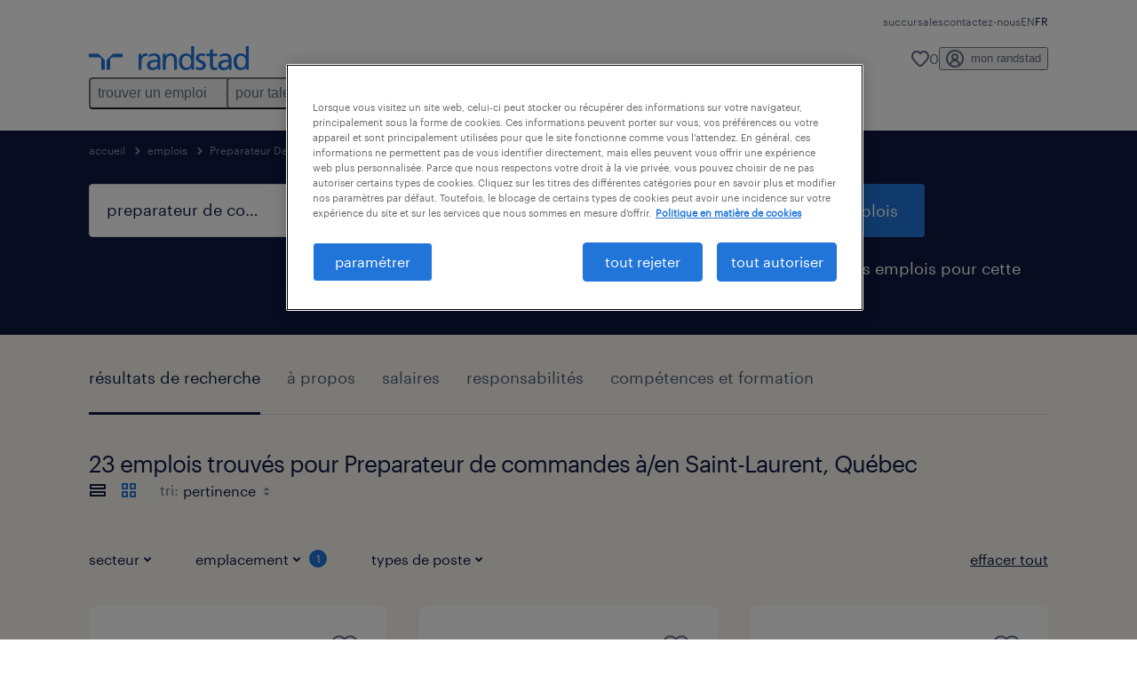

--- FILE ---
content_type: text/html; charset=utf-8
request_url: https://www.randstad.ca/fr/jobs/q-preparateur-de-commandes/quebec/saint-laurent/
body_size: 90985
content:

        <!doctype html>
        <html lang="fr" dir="ltr" >
            <head>
                <meta name="viewport" content="width=device-width,initial-scale=1">
                <title data-rh="true">23 Offres d&#x27;emplois : Preparateur De Commandes à Saint-Laurent, Québec | Randstad Canada</title>
                
                
                <meta data-rh="true" name="title" content="23 Offres d&#x27;emplois : Preparateur De Commandes à Saint-Laurent, Québec | Randstad Canada"/><meta data-rh="true" name="og:title" content="23 Offres d&#x27;emplois : Preparateur De Commandes à Saint-Laurent, Québec | Randstad Canada"/><meta data-rh="true" name="twitter:title" content="23 Offres d&#x27;emplois : Preparateur De Commandes à Saint-Laurent, Québec | Randstad Canada"/><meta data-rh="true" name="description" content="Parcourez nos 23 emplois : Preparateur De Commandes à Saint-Laurent, Québec. Choisissez parmi les emplois permanents ou temporaires qui vous aideront à atteindre vos objectifs de carrière."/><meta data-rh="true" name="og:description" content="Parcourez nos 23 emplois : Preparateur De Commandes à Saint-Laurent, Québec. Choisissez parmi les emplois permanents ou temporaires qui vous aideront à atteindre vos objectifs de carrière."/><meta data-rh="true" name="twitter:description" content="Parcourez nos 23 emplois : Preparateur De Commandes à Saint-Laurent, Québec. Choisissez parmi les emplois permanents ou temporaires qui vous aideront à atteindre vos objectifs de carrière."/><meta data-rh="true" name="robots" content="index"/><meta data-rh="true" name="og:url" content="https://www.randstad.ca/fr/jobs/q-preparateur-de-commandes/quebec/saint-laurent/"/><meta data-rh="true" name="twitter:url" content="https://www.randstad.ca/fr/jobs/q-preparateur-de-commandes/quebec/saint-laurent/"/><meta data-rh="true" name="og:image" content="https://www.randstad.ca/search-app/assets/image/randstad-opengraph-partner-for-talent.jpg"/><meta data-rh="true" name="twitter:image" content="https://www.randstad.ca/search-app/assets/image/randstad-opengraph-partner-for-talent.jpg"/>
                <link data-rh="true" rel="canonical" href="https://www.randstad.ca/fr/jobs/q-preparateur-de-commandes/quebec/saint-laurent/"/>
                <link rel="preload" href="/themes/custom/bluex/dist/assets/image/icons.svg" as="image">
                <link rel="preload" href="/themes/custom/bluex/dist/assets/font/Graphik-Regular.woff2" as="font" type="font/woff2" crossorigin />
                <link rel="preload" href="/search-app/assets/css/randstad-optimized.css?v=1768995887602" as="style">
                <link data-chunk="main" rel="preload" as="script" href="/search-app/static/js/runtime-main.e74043a3.js">
<link data-chunk="main" rel="preload" as="script" href="/search-app/static/js/24.40e980d6.chunk.js">
<link data-chunk="main" rel="preload" as="script" href="/search-app/static/js/main.fa10081c.chunk.js">
<link data-chunk="Pages-SearchMvp1" rel="preload" as="script" href="/search-app/static/js/0.1c39ddbf.chunk.js">
<link data-chunk="Pages-SearchMvp1" rel="preload" as="script" href="/search-app/static/js/1.47dcfd3a.chunk.js">
<link data-chunk="Pages-SearchMvp1" rel="preload" as="script" href="/search-app/static/js/2.b6af3ca4.chunk.js">
<link data-chunk="Pages-SearchMvp1" rel="preload" as="script" href="/search-app/static/js/3.9ae21825.chunk.js">
<link data-chunk="Pages-SearchMvp1" rel="preload" as="script" href="/search-app/static/js/Pages-SearchMvp1.e61eff69.chunk.js">
                <link rel="stylesheet" href="/search-app/assets/css/randstad-optimized.css?v=1768995887602">
                <link rel="stylesheet" media="all" href="/search-app/rel/assets/css/rel.css?v=1768995887602" /><link rel="stylesheet" media="all" href="/search-app/rel/assets/css/themes/randstad.css?v=1768995887602" />
                <link rel="stylesheet" href="/search-app/assets/css/captcha.css" />
                
                    <link rel="preload" href="/search-app/assets/css/extra.css?v=1768995887602" as="style" onload="this.onload=null;this.rel='stylesheet'">
                    <noscript><link rel="stylesheet" href="/search-app/assets/css/extra.css?v=1768995887602"></noscript>
                    
                
                <noscript>
                  <link rel="stylesheet" href="/search-app/assets/css/no-js.css?v=1768995887602">
                </noscript>
                <link rel="icon" href="/themes/custom/bluex/favicon.ico" />
                
                <script type="text/javascript">
                  window.loadJs = function (href, defer) {
                    var script = document.createElement('script');
                    script.src = href;
                    script.defer = !!defer;
                    (document.body || document.head).appendChild(script);
                  }

                  "function" === typeof String.prototype.normalize
                    || loadJs("/search-app/assets/js/unorm.js");
                  "function" === typeof SVGRect
                    || loadJs("/search-app/assets/js/svg4everybody.js");
                  !navigator.userAgent.match(/Trident.*rv:11./)
                    || loadJs("/search-app/assets/js/polyfill.js");
                  "function" === typeof TextEncoder
                    && "function" === typeof TextDecoder
                    && "function" === typeof TextEncoder.prototype.encodeInto
                   || loadJs("/search-app/assets/js/fastestsmallesttextencoderdecoder.js");
                </script>
                <script type="text/javascript">(n=>{var r={};function i(e){var t;return(r[e]||(t=r[e]={i:e,l:!1,exports:{}},n[e].call(t.exports,t,t.exports,i),t.l=!0,t)).exports}i.m=n,i.c=r,i.d=function(e,t,n){i.o(e,t)||Object.defineProperty(e,t,{enumerable:!0,get:n})},i.r=function(e){"undefined"!=typeof Symbol&&Symbol.toStringTag&&Object.defineProperty(e,Symbol.toStringTag,{value:"Module"}),Object.defineProperty(e,"__esModule",{value:!0})},i.t=function(t,e){if(1&e&&(t=i(t)),8&e)return t;if(4&e&&"object"==typeof t&&t&&t.__esModule)return t;var n=Object.create(null);if(i.r(n),Object.defineProperty(n,"default",{enumerable:!0,value:t}),2&e&&"string"!=typeof t)for(var r in t)i.d(n,r,function(e){return t[e]}.bind(null,r));return n},i.n=function(e){var t=e&&e.__esModule?function(){return e.default}:function(){return e};return i.d(t,"a",t),t},i.o=function(e,t){return Object.prototype.hasOwnProperty.call(e,t)},i.p="",i(i.s=212)})({212:function(e,t,n){e.exports=n(213)},213:function(e,t,n){n.r(t);t=n(31),n=n.n(t);window.jQuery=n.a,window.$=n.a},31:function(sr,ur,e){var lr,t,n;t="undefined"!=typeof window?window:this,n=function(T,M){function m(e){return"function"==typeof e&&"number"!=typeof e.nodeType&&"function"!=typeof e.item}function R(e){return null!=e&&e===e.window}var t=[],I=Object.getPrototypeOf,s=t.slice,W=t.flat?function(e){return t.flat.call(e)}:function(e){return t.concat.apply([],e)},F=t.push,b=t.indexOf,$={},_=$.toString,B=$.hasOwnProperty,z=B.toString,X=z.call(Object),g={},C=T.document,U={type:!0,src:!0,nonce:!0,noModule:!0};function V(e,t,n){var r,i,o=(n=n||C).createElement("script");if(o.text=e,t)for(r in U)(i=t[r]||t.getAttribute&&t.getAttribute(r))&&o.setAttribute(r,i);n.head.appendChild(o).parentNode.removeChild(o)}function G(e){return null==e?e+"":"object"==typeof e||"function"==typeof e?$[_.call(e)]||"object":typeof e}var Y=/HTML$/i,S=function(e,t){return new S.fn.init(e,t)};function Q(e){var t=!!e&&"length"in e&&e.length,n=G(e);return!m(e)&&!R(e)&&("array"===n||0===t||"number"==typeof t&&0<t&&t-1 in e)}function x(e,t){return e.nodeName&&e.nodeName.toLowerCase()===t.toLowerCase()}S.fn=S.prototype={jquery:"3.7.1",constructor:S,length:0,toArray:function(){return s.call(this)},get:function(e){return null==e?s.call(this):e<0?this[e+this.length]:this[e]},pushStack:function(e){e=S.merge(this.constructor(),e);return e.prevObject=this,e},each:function(e){return S.each(this,e)},map:function(n){return this.pushStack(S.map(this,function(e,t){return n.call(e,t,e)}))},slice:function(){return this.pushStack(s.apply(this,arguments))},first:function(){return this.eq(0)},last:function(){return this.eq(-1)},even:function(){return this.pushStack(S.grep(this,function(e,t){return(t+1)%2}))},odd:function(){return this.pushStack(S.grep(this,function(e,t){return t%2}))},eq:function(e){var t=this.length,e=+e+(e<0?t:0);return this.pushStack(0<=e&&e<t?[this[e]]:[])},end:function(){return this.prevObject||this.constructor()},push:F,sort:t.sort,splice:t.splice},S.extend=S.fn.extend=function(){var e,t,n,r,i,o=arguments[0]||{},a=1,s=arguments.length,u=!1;for("boolean"==typeof o&&(u=o,o=arguments[a]||{},a++),"object"==typeof o||m(o)||(o={}),a===s&&(o=this,a--);a<s;a++)if(null!=(e=arguments[a]))for(t in e)n=e[t],"__proto__"!==t&&o!==n&&(u&&n&&(S.isPlainObject(n)||(r=Array.isArray(n)))?(i=o[t],i=r&&!Array.isArray(i)?[]:r||S.isPlainObject(i)?i:{},r=!1,o[t]=S.extend(u,i,n)):void 0!==n&&(o[t]=n));return o},S.extend({expando:"jQuery"+("3.7.1"+Math.random()).replace(/\D/g,""),isReady:!0,error:function(e){throw new Error(e)},noop:function(){},isPlainObject:function(e){return!(!e||"[object Object]"!==_.call(e)||(e=I(e))&&("function"!=typeof(e=B.call(e,"constructor")&&e.constructor)||z.call(e)!==X))},isEmptyObject:function(e){for(var t in e)return!1;return!0},globalEval:function(e,t,n){V(e,{nonce:t&&t.nonce},n)},each:function(e,t){var n,r=0;if(Q(e))for(n=e.length;r<n&&!1!==t.call(e[r],r,e[r]);r++);else for(r in e)if(!1===t.call(e[r],r,e[r]))break;return e},text:function(e){var t,n="",r=0,i=e.nodeType;if(!i)for(;t=e[r++];)n+=S.text(t);return 1===i||11===i?e.textContent:9===i?e.documentElement.textContent:3===i||4===i?e.nodeValue:n},makeArray:function(e,t){t=t||[];return null!=e&&(Q(Object(e))?S.merge(t,"string"==typeof e?[e]:e):F.call(t,e)),t},inArray:function(e,t,n){return null==t?-1:b.call(t,e,n)},isXMLDoc:function(e){var t=e&&e.namespaceURI,e=e&&(e.ownerDocument||e).documentElement;return!Y.test(t||e&&e.nodeName||"HTML")},merge:function(e,t){for(var n=+t.length,r=0,i=e.length;r<n;r++)e[i++]=t[r];return e.length=i,e},grep:function(e,t,n){for(var r=[],i=0,o=e.length,a=!n;i<o;i++)!t(e[i],i)!=a&&r.push(e[i]);return r},map:function(e,t,n){var r,i,o=0,a=[];if(Q(e))for(r=e.length;o<r;o++)null!=(i=t(e[o],o,n))&&a.push(i);else for(o in e)null!=(i=t(e[o],o,n))&&a.push(i);return W(a)},guid:1,support:g}),"function"==typeof Symbol&&(S.fn[Symbol.iterator]=t[Symbol.iterator]),S.each("Boolean Number String Function Array Date RegExp Object Error Symbol".split(" "),function(e,t){$["[object "+t+"]"]=t.toLowerCase()});var J=t.pop,K=t.sort,Z=t.splice,n="[\\x20\\t\\r\\n\\f]",ee=new RegExp("^"+n+"+|((?:^|[^\\\\])(?:\\\\.)*)"+n+"+$","g"),te=(S.contains=function(e,t){t=t&&t.parentNode;return e===t||!(!t||1!==t.nodeType||!(e.contains?e.contains(t):e.compareDocumentPosition&&16&e.compareDocumentPosition(t)))},/([\0-\x1f\x7f]|^-?\d)|^-$|[^\x80-\uFFFF\w-]/g);function ne(e,t){return t?"\0"===e?"�":e.slice(0,-1)+"\\"+e.charCodeAt(e.length-1).toString(16)+" ":"\\"+e}S.escapeSelector=function(e){return(e+"").replace(te,ne)};var re,w,ie,oe,ae,E,r,k,p,se,i=C,ue=F,j=ue,A=S.expando,D=0,le=0,ce=De(),fe=De(),pe=De(),de=De(),he=function(e,t){return e===t&&(ae=!0),0},ge="checked|selected|async|autofocus|autoplay|controls|defer|disabled|hidden|ismap|loop|multiple|open|readonly|required|scoped",e="(?:\\\\[\\da-fA-F]{1,6}"+n+"?|\\\\[^\\r\\n\\f]|[\\w-]|[^\0-\\x7f])+",o="\\["+n+"*("+e+")(?:"+n+"*([*^$|!~]?=)"+n+"*(?:'((?:\\\\.|[^\\\\'])*)'|\"((?:\\\\.|[^\\\\\"])*)\"|("+e+"))|)"+n+"*\\]",a=":("+e+")(?:\\((('((?:\\\\.|[^\\\\'])*)'|\"((?:\\\\.|[^\\\\\"])*)\")|((?:\\\\.|[^\\\\()[\\]]|"+o+")*)|.*)\\)|)",ye=new RegExp(n+"+","g"),ve=new RegExp("^"+n+"*,"+n+"*"),me=new RegExp("^"+n+"*([>+~]|"+n+")"+n+"*"),xe=new RegExp(n+"|>"),be=new RegExp(a),we=new RegExp("^"+e+"$"),Te={ID:new RegExp("^#("+e+")"),CLASS:new RegExp("^\\.("+e+")"),TAG:new RegExp("^("+e+"|[*])"),ATTR:new RegExp("^"+o),PSEUDO:new RegExp("^"+a),CHILD:new RegExp("^:(only|first|last|nth|nth-last)-(child|of-type)(?:\\("+n+"*(even|odd|(([+-]|)(\\d*)n|)"+n+"*(?:([+-]|)"+n+"*(\\d+)|))"+n+"*\\)|)","i"),bool:new RegExp("^(?:"+ge+")$","i"),needsContext:new RegExp("^"+n+"*[>+~]|:(even|odd|eq|gt|lt|nth|first|last)(?:\\("+n+"*((?:-\\d)?\\d*)"+n+"*\\)|)(?=[^-]|$)","i")},Ce=/^(?:input|select|textarea|button)$/i,Se=/^h\d$/i,Ee=/^(?:#([\w-]+)|(\w+)|\.([\w-]+))$/,ke=/[+~]/,f=new RegExp("\\\\[\\da-fA-F]{1,6}"+n+"?|\\\\([^\\r\\n\\f])","g"),d=function(e,t){e="0x"+e.slice(1)-65536;return t||(e<0?String.fromCharCode(65536+e):String.fromCharCode(e>>10|55296,1023&e|56320))},je=function(){Oe()},Ae=Ie(function(e){return!0===e.disabled&&x(e,"fieldset")},{dir:"parentNode",next:"legend"});try{j.apply(t=s.call(i.childNodes),i.childNodes),t[i.childNodes.length].nodeType}catch(re){j={apply:function(e,t){ue.apply(e,s.call(t))},call:function(e){ue.apply(e,s.call(arguments,1))}}}function N(e,t,n,r){var i,o,a,s,u,l,c=t&&t.ownerDocument,f=t?t.nodeType:9;if(n=n||[],"string"!=typeof e||!e||1!==f&&9!==f&&11!==f)return n;if(!r&&(Oe(t),t=t||E,k)){if(11!==f&&(s=Ee.exec(e)))if(i=s[1]){if(9===f){if(!(l=t.getElementById(i)))return n;if(l.id===i)return j.call(n,l),n}else if(c&&(l=c.getElementById(i))&&N.contains(t,l)&&l.id===i)return j.call(n,l),n}else{if(s[2])return j.apply(n,t.getElementsByTagName(e)),n;if((i=s[3])&&t.getElementsByClassName)return j.apply(n,t.getElementsByClassName(i)),n}if(!(de[e+" "]||p&&p.test(e))){if(l=e,c=t,1===f&&(xe.test(e)||me.test(e))){for((c=ke.test(e)&&He(t.parentNode)||t)==t&&g.scope||((a=t.getAttribute("id"))?a=S.escapeSelector(a):t.setAttribute("id",a=A)),o=(u=Me(e)).length;o--;)u[o]=(a?"#"+a:":scope")+" "+Re(u[o]);l=u.join(",")}try{return j.apply(n,c.querySelectorAll(l)),n}catch(t){de(e,!0)}finally{a===A&&t.removeAttribute("id")}}}return Be(e.replace(ee,"$1"),t,n,r)}function De(){var r=[];return function e(t,n){return r.push(t+" ")>w.cacheLength&&delete e[r.shift()],e[t+" "]=n}}function u(e){return e[A]=!0,e}function Ne(e){var t=E.createElement("fieldset");try{return!!e(t)}catch(e){return!1}finally{t.parentNode&&t.parentNode.removeChild(t)}}function qe(t){return function(e){return"form"in e?e.parentNode&&!1===e.disabled?"label"in e?"label"in e.parentNode?e.parentNode.disabled===t:e.disabled===t:e.isDisabled===t||e.isDisabled!==!t&&Ae(e)===t:e.disabled===t:"label"in e&&e.disabled===t}}function Le(a){return u(function(o){return o=+o,u(function(e,t){for(var n,r=a([],e.length,o),i=r.length;i--;)e[n=r[i]]&&(e[n]=!(t[n]=e[n]))})})}function He(e){return e&&void 0!==e.getElementsByTagName&&e}function Oe(e){var e=e?e.ownerDocument||e:i;return e!=E&&9===e.nodeType&&e.documentElement&&(r=(E=e).documentElement,k=!S.isXMLDoc(E),se=r.matches||r.webkitMatchesSelector||r.msMatchesSelector,r.msMatchesSelector&&i!=E&&(e=E.defaultView)&&e.top!==e&&e.addEventListener("unload",je),g.getById=Ne(function(e){return r.appendChild(e).id=S.expando,!E.getElementsByName||!E.getElementsByName(S.expando).length}),g.disconnectedMatch=Ne(function(e){return se.call(e,"*")}),g.scope=Ne(function(){return E.querySelectorAll(":scope")}),g.cssHas=Ne(function(){try{return E.querySelector(":has(*,:jqfake)"),0}catch(e){return 1}}),g.getById?(w.filter.ID=function(e){var t=e.replace(f,d);return function(e){return e.getAttribute("id")===t}},w.find.ID=function(e,t){if(void 0!==t.getElementById&&k)return(t=t.getElementById(e))?[t]:[]}):(w.filter.ID=function(e){var t=e.replace(f,d);return function(e){e=void 0!==e.getAttributeNode&&e.getAttributeNode("id");return e&&e.value===t}},w.find.ID=function(e,t){if(void 0!==t.getElementById&&k){var n,r,i,o=t.getElementById(e);if(o){if((n=o.getAttributeNode("id"))&&n.value===e)return[o];for(i=t.getElementsByName(e),r=0;o=i[r++];)if((n=o.getAttributeNode("id"))&&n.value===e)return[o]}return[]}}),w.find.TAG=function(e,t){return void 0!==t.getElementsByTagName?t.getElementsByTagName(e):t.querySelectorAll(e)},w.find.CLASS=function(e,t){if(void 0!==t.getElementsByClassName&&k)return t.getElementsByClassName(e)},p=[],Ne(function(e){var t;r.appendChild(e).innerHTML="<a id='"+A+"' href='' disabled='disabled'></a><select id='"+A+"-\r\\' disabled='disabled'><option selected=''></option></select>",e.querySelectorAll("[selected]").length||p.push("\\["+n+"*(?:value|"+ge+")"),e.querySelectorAll("[id~="+A+"-]").length||p.push("~="),e.querySelectorAll("a#"+A+"+*").length||p.push(".#.+[+~]"),e.querySelectorAll(":checked").length||p.push(":checked"),(t=E.createElement("input")).setAttribute("type","hidden"),e.appendChild(t).setAttribute("name","D"),r.appendChild(e).disabled=!0,2!==e.querySelectorAll(":disabled").length&&p.push(":enabled",":disabled"),(t=E.createElement("input")).setAttribute("name",""),e.appendChild(t),e.querySelectorAll("[name='']").length||p.push("\\["+n+"*name"+n+"*="+n+"*(?:''|\"\")")}),g.cssHas||p.push(":has"),p=p.length&&new RegExp(p.join("|")),he=function(e,t){var n;return e===t?(ae=!0,0):!e.compareDocumentPosition-!t.compareDocumentPosition||(1&(n=(e.ownerDocument||e)==(t.ownerDocument||t)?e.compareDocumentPosition(t):1)||!g.sortDetached&&t.compareDocumentPosition(e)===n?e===E||e.ownerDocument==i&&N.contains(i,e)?-1:t===E||t.ownerDocument==i&&N.contains(i,t)?1:oe?b.call(oe,e)-b.call(oe,t):0:4&n?-1:1)}),E}for(re in N.matches=function(e,t){return N(e,null,null,t)},N.matchesSelector=function(e,t){if(Oe(e),k&&!de[t+" "]&&(!p||!p.test(t)))try{var n=se.call(e,t);if(n||g.disconnectedMatch||e.document&&11!==e.document.nodeType)return n}catch(e){de(t,!0)}return 0<N(t,E,null,[e]).length},N.contains=function(e,t){return(e.ownerDocument||e)!=E&&Oe(e),S.contains(e,t)},N.attr=function(e,t){(e.ownerDocument||e)!=E&&Oe(e);var n=w.attrHandle[t.toLowerCase()],n=n&&B.call(w.attrHandle,t.toLowerCase())?n(e,t,!k):void 0;return void 0!==n?n:e.getAttribute(t)},N.error=function(e){throw new Error("Syntax error, unrecognized expression: "+e)},S.uniqueSort=function(e){var t,n=[],r=0,i=0;if(ae=!g.sortStable,oe=!g.sortStable&&s.call(e,0),K.call(e,he),ae){for(;t=e[i++];)t===e[i]&&(r=n.push(i));for(;r--;)Z.call(e,n[r],1)}return oe=null,e},S.fn.uniqueSort=function(){return this.pushStack(S.uniqueSort(s.apply(this)))},(w=S.expr={cacheLength:50,createPseudo:u,match:Te,attrHandle:{},find:{},relative:{">":{dir:"parentNode",first:!0}," ":{dir:"parentNode"},"+":{dir:"previousSibling",first:!0},"~":{dir:"previousSibling"}},preFilter:{ATTR:function(e){return e[1]=e[1].replace(f,d),e[3]=(e[3]||e[4]||e[5]||"").replace(f,d),"~="===e[2]&&(e[3]=" "+e[3]+" "),e.slice(0,4)},CHILD:function(e){return e[1]=e[1].toLowerCase(),"nth"===e[1].slice(0,3)?(e[3]||N.error(e[0]),e[4]=+(e[4]?e[5]+(e[6]||1):2*("even"===e[3]||"odd"===e[3])),e[5]=+(e[7]+e[8]||"odd"===e[3])):e[3]&&N.error(e[0]),e},PSEUDO:function(e){var t,n=!e[6]&&e[2];return Te.CHILD.test(e[0])?null:(e[3]?e[2]=e[4]||e[5]||"":n&&be.test(n)&&(t=(t=Me(n,!0))&&n.indexOf(")",n.length-t)-n.length)&&(e[0]=e[0].slice(0,t),e[2]=n.slice(0,t)),e.slice(0,3))}},filter:{TAG:function(e){var t=e.replace(f,d).toLowerCase();return"*"===e?function(){return!0}:function(e){return x(e,t)}},CLASS:function(e){var t=ce[e+" "];return t||(t=new RegExp("(^|"+n+")"+e+"("+n+"|$)"))&&ce(e,function(e){return t.test("string"==typeof e.className&&e.className||void 0!==e.getAttribute&&e.getAttribute("class")||"")})},ATTR:function(t,n,r){return function(e){e=N.attr(e,t);return null==e?"!="===n:!n||(e+="","="===n?e===r:"!="===n?e!==r:"^="===n?r&&0===e.indexOf(r):"*="===n?r&&-1<e.indexOf(r):"$="===n?r&&e.slice(-r.length)===r:"~="===n?-1<(" "+e.replace(ye," ")+" ").indexOf(r):"|="===n&&(e===r||e.slice(0,r.length+1)===r+"-"))}},CHILD:function(d,e,t,h,g){var y="nth"!==d.slice(0,3),v="last"!==d.slice(-4),m="of-type"===e;return 1===h&&0===g?function(e){return!!e.parentNode}:function(e,t,n){var r,i,o,a,s,u=y!=v?"nextSibling":"previousSibling",l=e.parentNode,c=m&&e.nodeName.toLowerCase(),f=!n&&!m,p=!1;if(l){if(y){for(;u;){for(o=e;o=o[u];)if(m?x(o,c):1===o.nodeType)return!1;s=u="only"===d&&!s&&"nextSibling"}return!0}if(s=[v?l.firstChild:l.lastChild],v&&f){for(p=(a=(r=(i=l[A]||(l[A]={}))[d]||[])[0]===D&&r[1])&&r[2],o=a&&l.childNodes[a];o=++a&&o&&o[u]||(p=a=0,s.pop());)if(1===o.nodeType&&++p&&o===e){i[d]=[D,a,p];break}}else if(!1===(p=f?a=(r=(i=e[A]||(e[A]={}))[d]||[])[0]===D&&r[1]:p))for(;(o=++a&&o&&o[u]||(p=a=0,s.pop()))&&(!(m?x(o,c):1===o.nodeType)||!++p||(f&&((i=o[A]||(o[A]={}))[d]=[D,p]),o!==e)););return(p-=g)===h||p%h==0&&0<=p/h}}},PSEUDO:function(e,o){var t,a=w.pseudos[e]||w.setFilters[e.toLowerCase()]||N.error("unsupported pseudo: "+e);return a[A]?a(o):1<a.length?(t=[e,e,"",o],w.setFilters.hasOwnProperty(e.toLowerCase())?u(function(e,t){for(var n,r=a(e,o),i=r.length;i--;)e[n=b.call(e,r[i])]=!(t[n]=r[i])}):function(e){return a(e,0,t)}):a}},pseudos:{not:u(function(e){var r=[],i=[],s=_e(e.replace(ee,"$1"));return s[A]?u(function(e,t,n,r){for(var i,o=s(e,null,r,[]),a=e.length;a--;)(i=o[a])&&(e[a]=!(t[a]=i))}):function(e,t,n){return r[0]=e,s(r,null,n,i),r[0]=null,!i.pop()}}),has:u(function(t){return function(e){return 0<N(t,e).length}}),contains:u(function(t){return t=t.replace(f,d),function(e){return-1<(e.textContent||S.text(e)).indexOf(t)}}),lang:u(function(n){return we.test(n||"")||N.error("unsupported lang: "+n),n=n.replace(f,d).toLowerCase(),function(e){var t;do{if(t=k?e.lang:e.getAttribute("xml:lang")||e.getAttribute("lang"))return(t=t.toLowerCase())===n||0===t.indexOf(n+"-")}while((e=e.parentNode)&&1===e.nodeType);return!1}}),target:function(e){var t=T.location&&T.location.hash;return t&&t.slice(1)===e.id},root:function(e){return e===r},focus:function(e){return e===(()=>{try{return E.activeElement}catch(e){}})()&&E.hasFocus()&&!!(e.type||e.href||~e.tabIndex)},enabled:qe(!1),disabled:qe(!0),checked:function(e){return x(e,"input")&&!!e.checked||x(e,"option")&&!!e.selected},selected:function(e){return e.parentNode&&e.parentNode.selectedIndex,!0===e.selected},empty:function(e){for(e=e.firstChild;e;e=e.nextSibling)if(e.nodeType<6)return!1;return!0},parent:function(e){return!w.pseudos.empty(e)},header:function(e){return Se.test(e.nodeName)},input:function(e){return Ce.test(e.nodeName)},button:function(e){return x(e,"input")&&"button"===e.type||x(e,"button")},text:function(e){return x(e,"input")&&"text"===e.type&&(null==(e=e.getAttribute("type"))||"text"===e.toLowerCase())},first:Le(function(){return[0]}),last:Le(function(e,t){return[t-1]}),eq:Le(function(e,t,n){return[n<0?n+t:n]}),even:Le(function(e,t){for(var n=0;n<t;n+=2)e.push(n);return e}),odd:Le(function(e,t){for(var n=1;n<t;n+=2)e.push(n);return e}),lt:Le(function(e,t,n){for(var r=n<0?n+t:t<n?t:n;0<=--r;)e.push(r);return e}),gt:Le(function(e,t,n){for(var r=n<0?n+t:n;++r<t;)e.push(r);return e})}}).pseudos.nth=w.pseudos.eq,{radio:!0,checkbox:!0,file:!0,password:!0,image:!0})w.pseudos[re]=(t=>function(e){return x(e,"input")&&e.type===t})(re);for(re in{submit:!0,reset:!0})w.pseudos[re]=(t=>function(e){return(x(e,"input")||x(e,"button"))&&e.type===t})(re);function Pe(){}function Me(e,t){var n,r,i,o,a,s,u,l=fe[e+" "];if(l)return t?0:l.slice(0);for(a=e,s=[],u=w.preFilter;a;){for(o in n&&!(r=ve.exec(a))||(r&&(a=a.slice(r[0].length)||a),s.push(i=[])),n=!1,(r=me.exec(a))&&(n=r.shift(),i.push({value:n,type:r[0].replace(ee," ")}),a=a.slice(n.length)),w.filter)!(r=Te[o].exec(a))||u[o]&&!(r=u[o](r))||(n=r.shift(),i.push({value:n,type:o,matches:r}),a=a.slice(n.length));if(!n)break}return t?a.length:a?N.error(e):fe(e,s).slice(0)}function Re(e){for(var t=0,n=e.length,r="";t<n;t++)r+=e[t].value;return r}function Ie(a,e,t){var s=e.dir,u=e.next,l=u||s,c=t&&"parentNode"===l,f=le++;return e.first?function(e,t,n){for(;e=e[s];)if(1===e.nodeType||c)return a(e,t,n);return!1}:function(e,t,n){var r,i,o=[D,f];if(n){for(;e=e[s];)if((1===e.nodeType||c)&&a(e,t,n))return!0}else for(;e=e[s];)if(1===e.nodeType||c)if(i=e[A]||(e[A]={}),u&&x(e,u))e=e[s]||e;else{if((r=i[l])&&r[0]===D&&r[1]===f)return o[2]=r[2];if((i[l]=o)[2]=a(e,t,n))return!0}return!1}}function We(i){return 1<i.length?function(e,t,n){for(var r=i.length;r--;)if(!i[r](e,t,n))return!1;return!0}:i[0]}function Fe(e,t,n,r,i){for(var o,a=[],s=0,u=e.length,l=null!=t;s<u;s++)!(o=e[s])||n&&!n(o,r,i)||(a.push(o),l&&t.push(s));return a}function $e(d,h,g,y,v,e){return y&&!y[A]&&(y=$e(y)),v&&!v[A]&&(v=$e(v,e)),u(function(e,t,n,r){var i,o,a,s,u=[],l=[],c=t.length,f=e||((e,t,n)=>{for(var r=0,i=t.length;r<i;r++)N(e,t[r],n);return n})(h||"*",n.nodeType?[n]:n,[]),p=!d||!e&&h?f:Fe(f,u,d,n,r);if(g?g(p,s=v||(e?d:c||y)?[]:t,n,r):s=p,y)for(i=Fe(s,l),y(i,[],n,r),o=i.length;o--;)(a=i[o])&&(s[l[o]]=!(p[l[o]]=a));if(e){if(v||d){if(v){for(i=[],o=s.length;o--;)(a=s[o])&&i.push(p[o]=a);v(null,s=[],i,r)}for(o=s.length;o--;)(a=s[o])&&-1<(i=v?b.call(e,a):u[o])&&(e[i]=!(t[i]=a))}}else s=Fe(s===t?s.splice(c,s.length):s),v?v(null,t,s,r):j.apply(t,s)})}function _e(e,t){var n,y,v,m,x,r=[],i=[],o=pe[e+" "];if(!o){for(n=(t=t||Me(e)).length;n--;)((o=function e(t){for(var r,n,i,o=t.length,a=w.relative[t[0].type],s=a||w.relative[" "],u=a?1:0,l=Ie(function(e){return e===r},s,!0),c=Ie(function(e){return-1<b.call(r,e)},s,!0),f=[function(e,t,n){return e=!a&&(n||t!=ie)||((r=t).nodeType?l:c)(e,t,n),r=null,e}];u<o;u++)if(n=w.relative[t[u].type])f=[Ie(We(f),n)];else{if((n=w.filter[t[u].type].apply(null,t[u].matches))[A]){for(i=++u;i<o&&!w.relative[t[i].type];i++);return $e(1<u&&We(f),1<u&&Re(t.slice(0,u-1).concat({value:" "===t[u-2].type?"*":""})).replace(ee,"$1"),n,u<i&&e(t.slice(u,i)),i<o&&e(t=t.slice(i)),i<o&&Re(t))}f.push(n)}return We(f)}(t[n]))[A]?r:i).push(o);(o=pe(e,(y=i,m=0<(v=r).length,x=0<y.length,m?u(a):a))).selector=e}function a(e,t,n,r,i){var o,a,s,u=0,l="0",c=e&&[],f=[],p=ie,d=e||x&&w.find.TAG("*",i),h=D+=null==p?1:Math.random()||.1,g=d.length;for(i&&(ie=t==E||t||i);l!==g&&null!=(o=d[l]);l++){if(x&&o){for(a=0,t||o.ownerDocument==E||(Oe(o),n=!k);s=y[a++];)if(s(o,t||E,n)){j.call(r,o);break}i&&(D=h)}m&&((o=!s&&o)&&u--,e)&&c.push(o)}if(u+=l,m&&l!==u){for(a=0;s=v[a++];)s(c,f,t,n);if(e){if(0<u)for(;l--;)c[l]||f[l]||(f[l]=J.call(r));f=Fe(f)}j.apply(r,f),i&&!e&&0<f.length&&1<u+v.length&&S.uniqueSort(r)}return i&&(D=h,ie=p),c}return o}function Be(e,t,n,r){var i,o,a,s,u,l="function"==typeof e&&e,c=!r&&Me(e=l.selector||e);if(n=n||[],1===c.length){if(2<(o=c[0]=c[0].slice(0)).length&&"ID"===(a=o[0]).type&&9===t.nodeType&&k&&w.relative[o[1].type]){if(!(t=(w.find.ID(a.matches[0].replace(f,d),t)||[])[0]))return n;l&&(t=t.parentNode),e=e.slice(o.shift().value.length)}for(i=Te.needsContext.test(e)?0:o.length;i--&&(a=o[i],!w.relative[s=a.type]);)if((u=w.find[s])&&(r=u(a.matches[0].replace(f,d),ke.test(o[0].type)&&He(t.parentNode)||t))){if(o.splice(i,1),e=r.length&&Re(o))break;return j.apply(n,r),n}}return(l||_e(e,c))(r,t,!k,n,!t||ke.test(e)&&He(t.parentNode)||t),n}Pe.prototype=w.filters=w.pseudos,w.setFilters=new Pe,g.sortStable=A.split("").sort(he).join("")===A,Oe(),g.sortDetached=Ne(function(e){return 1&e.compareDocumentPosition(E.createElement("fieldset"))}),S.find=N,S.expr[":"]=S.expr.pseudos,S.unique=S.uniqueSort,N.compile=_e,N.select=Be,N.setDocument=Oe,N.tokenize=Me,N.escape=S.escapeSelector,N.getText=S.text,N.isXML=S.isXMLDoc,N.selectors=S.expr,N.support=S.support,N.uniqueSort=S.uniqueSort;function ze(e,t,n){for(var r=[],i=void 0!==n;(e=e[t])&&9!==e.nodeType;)if(1===e.nodeType){if(i&&S(e).is(n))break;r.push(e)}return r}function Xe(e,t){for(var n=[];e;e=e.nextSibling)1===e.nodeType&&e!==t&&n.push(e);return n}var Ue=S.expr.match.needsContext,Ve=/^<([a-z][^\/\0>:\x20\t\r\n\f]*)[\x20\t\r\n\f]*\/?>(?:<\/\1>|)$/i;function Ge(e,n,r){return m(n)?S.grep(e,function(e,t){return!!n.call(e,t,e)!==r}):n.nodeType?S.grep(e,function(e){return e===n!==r}):"string"!=typeof n?S.grep(e,function(e){return-1<b.call(n,e)!==r}):S.filter(n,e,r)}S.filter=function(e,t,n){var r=t[0];return n&&(e=":not("+e+")"),1===t.length&&1===r.nodeType?S.find.matchesSelector(r,e)?[r]:[]:S.find.matches(e,S.grep(t,function(e){return 1===e.nodeType}))},S.fn.extend({find:function(e){var t,n,r=this.length,i=this;if("string"!=typeof e)return this.pushStack(S(e).filter(function(){for(t=0;t<r;t++)if(S.contains(i[t],this))return!0}));for(n=this.pushStack([]),t=0;t<r;t++)S.find(e,i[t],n);return 1<r?S.uniqueSort(n):n},filter:function(e){return this.pushStack(Ge(this,e||[],!1))},not:function(e){return this.pushStack(Ge(this,e||[],!0))},is:function(e){return!!Ge(this,"string"==typeof e&&Ue.test(e)?S(e):e||[],!1).length}});var Ye,Qe=/^(?:\s*(<[\w\W]+>)[^>]*|#([\w-]+))$/,Je=((S.fn.init=function(e,t,n){if(e){if(n=n||Ye,"string"!=typeof e)return e.nodeType?(this[0]=e,this.length=1,this):m(e)?void 0!==n.ready?n.ready(e):e(S):S.makeArray(e,this);if(!(r="<"===e[0]&&">"===e[e.length-1]&&3<=e.length?[null,e,null]:Qe.exec(e))||!r[1]&&t)return(!t||t.jquery?t||n:this.constructor(t)).find(e);if(r[1]){if(t=t instanceof S?t[0]:t,S.merge(this,S.parseHTML(r[1],t&&t.nodeType?t.ownerDocument||t:C,!0)),Ve.test(r[1])&&S.isPlainObject(t))for(var r in t)m(this[r])?this[r](t[r]):this.attr(r,t[r])}else(n=C.getElementById(r[2]))&&(this[0]=n,this.length=1)}return this}).prototype=S.fn,Ye=S(C),/^(?:parents|prev(?:Until|All))/),Ke={children:!0,contents:!0,next:!0,prev:!0};function Ze(e,t){for(;(e=e[t])&&1!==e.nodeType;);return e}S.fn.extend({has:function(e){var t=S(e,this),n=t.length;return this.filter(function(){for(var e=0;e<n;e++)if(S.contains(this,t[e]))return!0})},closest:function(e,t){var n,r=0,i=this.length,o=[],a="string"!=typeof e&&S(e);if(!Ue.test(e))for(;r<i;r++)for(n=this[r];n&&n!==t;n=n.parentNode)if(n.nodeType<11&&(a?-1<a.index(n):1===n.nodeType&&S.find.matchesSelector(n,e))){o.push(n);break}return this.pushStack(1<o.length?S.uniqueSort(o):o)},index:function(e){return e?"string"==typeof e?b.call(S(e),this[0]):b.call(this,e.jquery?e[0]:e):this[0]&&this[0].parentNode?this.first().prevAll().length:-1},add:function(e,t){return this.pushStack(S.uniqueSort(S.merge(this.get(),S(e,t))))},addBack:function(e){return this.add(null==e?this.prevObject:this.prevObject.filter(e))}}),S.each({parent:function(e){e=e.parentNode;return e&&11!==e.nodeType?e:null},parents:function(e){return ze(e,"parentNode")},parentsUntil:function(e,t,n){return ze(e,"parentNode",n)},next:function(e){return Ze(e,"nextSibling")},prev:function(e){return Ze(e,"previousSibling")},nextAll:function(e){return ze(e,"nextSibling")},prevAll:function(e){return ze(e,"previousSibling")},nextUntil:function(e,t,n){return ze(e,"nextSibling",n)},prevUntil:function(e,t,n){return ze(e,"previousSibling",n)},siblings:function(e){return Xe((e.parentNode||{}).firstChild,e)},children:function(e){return Xe(e.firstChild)},contents:function(e){return null!=e.contentDocument&&I(e.contentDocument)?e.contentDocument:(x(e,"template")&&(e=e.content||e),S.merge([],e.childNodes))}},function(r,i){S.fn[r]=function(e,t){var n=S.map(this,i,e);return(t="Until"!==r.slice(-5)?e:t)&&"string"==typeof t&&(n=S.filter(t,n)),1<this.length&&(Ke[r]||S.uniqueSort(n),Je.test(r))&&n.reverse(),this.pushStack(n)}});var q=/[^\x20\t\r\n\f]+/g;function et(e){return e}function tt(e){throw e}function nt(e,t,n,r){var i;try{e&&m(i=e.promise)?i.call(e).done(t).fail(n):e&&m(i=e.then)?i.call(e,t,n):t.apply(void 0,[e].slice(r))}catch(e){n.apply(void 0,[e])}}S.Callbacks=function(r){var e,n;r="string"==typeof r?(e=r,n={},S.each(e.match(q)||[],function(e,t){n[t]=!0}),n):S.extend({},r);function i(){for(s=s||r.once,a=o=!0;l.length;c=-1)for(t=l.shift();++c<u.length;)!1===u[c].apply(t[0],t[1])&&r.stopOnFalse&&(c=u.length,t=!1);r.memory||(t=!1),o=!1,s&&(u=t?[]:"")}var o,t,a,s,u=[],l=[],c=-1,f={add:function(){return u&&(t&&!o&&(c=u.length-1,l.push(t)),function n(e){S.each(e,function(e,t){m(t)?r.unique&&f.has(t)||u.push(t):t&&t.length&&"string"!==G(t)&&n(t)})}(arguments),t)&&!o&&i(),this},remove:function(){return S.each(arguments,function(e,t){for(var n;-1<(n=S.inArray(t,u,n));)u.splice(n,1),n<=c&&c--}),this},has:function(e){return e?-1<S.inArray(e,u):0<u.length},empty:function(){return u=u&&[],this},disable:function(){return s=l=[],u=t="",this},disabled:function(){return!u},lock:function(){return s=l=[],t||o||(u=t=""),this},locked:function(){return!!s},fireWith:function(e,t){return s||(t=[e,(t=t||[]).slice?t.slice():t],l.push(t),o)||i(),this},fire:function(){return f.fireWith(this,arguments),this},fired:function(){return!!a}};return f},S.extend({Deferred:function(e){var o=[["notify","progress",S.Callbacks("memory"),S.Callbacks("memory"),2],["resolve","done",S.Callbacks("once memory"),S.Callbacks("once memory"),0,"resolved"],["reject","fail",S.Callbacks("once memory"),S.Callbacks("once memory"),1,"rejected"]],i="pending",a={state:function(){return i},always:function(){return s.done(arguments).fail(arguments),this},catch:function(e){return a.then(null,e)},pipe:function(){var i=arguments;return S.Deferred(function(r){S.each(o,function(e,t){var n=m(i[t[4]])&&i[t[4]];s[t[1]](function(){var e=n&&n.apply(this,arguments);e&&m(e.promise)?e.promise().progress(r.notify).done(r.resolve).fail(r.reject):r[t[0]+"With"](this,n?[e]:arguments)})}),i=null}).promise()},then:function(t,n,r){var u=0;function l(i,o,a,s){return function(){function e(){var e,t;if(!(i<u)){if((e=a.apply(n,r))===o.promise())throw new TypeError("Thenable self-resolution");t=e&&("object"==typeof e||"function"==typeof e)&&e.then,m(t)?s?t.call(e,l(u,o,et,s),l(u,o,tt,s)):(u++,t.call(e,l(u,o,et,s),l(u,o,tt,s),l(u,o,et,o.notifyWith))):(a!==et&&(n=void 0,r=[e]),(s||o.resolveWith)(n,r))}}var n=this,r=arguments,t=s?e:function(){try{e()}catch(e){S.Deferred.exceptionHook&&S.Deferred.exceptionHook(e,t.error),u<=i+1&&(a!==tt&&(n=void 0,r=[e]),o.rejectWith(n,r))}};i?t():(S.Deferred.getErrorHook?t.error=S.Deferred.getErrorHook():S.Deferred.getStackHook&&(t.error=S.Deferred.getStackHook()),T.setTimeout(t))}}return S.Deferred(function(e){o[0][3].add(l(0,e,m(r)?r:et,e.notifyWith)),o[1][3].add(l(0,e,m(t)?t:et)),o[2][3].add(l(0,e,m(n)?n:tt))}).promise()},promise:function(e){return null!=e?S.extend(e,a):a}},s={};return S.each(o,function(e,t){var n=t[2],r=t[5];a[t[1]]=n.add,r&&n.add(function(){i=r},o[3-e][2].disable,o[3-e][3].disable,o[0][2].lock,o[0][3].lock),n.add(t[3].fire),s[t[0]]=function(){return s[t[0]+"With"](this===s?void 0:this,arguments),this},s[t[0]+"With"]=n.fireWith}),a.promise(s),e&&e.call(s,s),s},when:function(e){function t(t){return function(e){i[t]=this,o[t]=1<arguments.length?s.call(arguments):e,--n||a.resolveWith(i,o)}}var n=arguments.length,r=n,i=Array(r),o=s.call(arguments),a=S.Deferred();if(n<=1&&(nt(e,a.done(t(r)).resolve,a.reject,!n),"pending"===a.state()||m(o[r]&&o[r].then)))return a.then();for(;r--;)nt(o[r],t(r),a.reject);return a.promise()}});var rt=/^(Eval|Internal|Range|Reference|Syntax|Type|URI)Error$/,it=(S.Deferred.exceptionHook=function(e,t){T.console&&T.console.warn&&e&&rt.test(e.name)&&T.console.warn("jQuery.Deferred exception: "+e.message,e.stack,t)},S.readyException=function(e){T.setTimeout(function(){throw e})},S.Deferred());function ot(){C.removeEventListener("DOMContentLoaded",ot),T.removeEventListener("load",ot),S.ready()}S.fn.ready=function(e){return it.then(e).catch(function(e){S.readyException(e)}),this},S.extend({isReady:!1,readyWait:1,ready:function(e){(!0===e?--S.readyWait:S.isReady)||(S.isReady=!0)!==e&&0<--S.readyWait||it.resolveWith(C,[S])}}),S.ready.then=it.then,"complete"===C.readyState||"loading"!==C.readyState&&!C.documentElement.doScroll?T.setTimeout(S.ready):(C.addEventListener("DOMContentLoaded",ot),T.addEventListener("load",ot));function c(e,t,n,r,i,o,a){var s=0,u=e.length,l=null==n;if("object"===G(n))for(s in i=!0,n)c(e,t,s,n[s],!0,o,a);else if(void 0!==r&&(i=!0,m(r)||(a=!0),t=l?a?(t.call(e,r),null):(l=t,function(e,t,n){return l.call(S(e),n)}):t))for(;s<u;s++)t(e[s],n,a?r:r.call(e[s],s,t(e[s],n)));return i?e:l?t.call(e):u?t(e[0],n):o}var at=/^-ms-/,st=/-([a-z])/g;function ut(e,t){return t.toUpperCase()}function L(e){return e.replace(at,"ms-").replace(st,ut)}function lt(e){return 1===e.nodeType||9===e.nodeType||!+e.nodeType}function ct(){this.expando=S.expando+ct.uid++}ct.uid=1,ct.prototype={cache:function(e){var t=e[this.expando];return t||(t={},lt(e)&&(e.nodeType?e[this.expando]=t:Object.defineProperty(e,this.expando,{value:t,configurable:!0}))),t},set:function(e,t,n){var r,i=this.cache(e);if("string"==typeof t)i[L(t)]=n;else for(r in t)i[L(r)]=t[r];return i},get:function(e,t){return void 0===t?this.cache(e):e[this.expando]&&e[this.expando][L(t)]},access:function(e,t,n){return void 0===t||t&&"string"==typeof t&&void 0===n?this.get(e,t):(this.set(e,t,n),void 0!==n?n:t)},remove:function(e,t){var n,r=e[this.expando];if(void 0!==r){if(void 0!==t){n=(t=Array.isArray(t)?t.map(L):(t=L(t))in r?[t]:t.match(q)||[]).length;for(;n--;)delete r[t[n]]}void 0!==t&&!S.isEmptyObject(r)||(e.nodeType?e[this.expando]=void 0:delete e[this.expando])}},hasData:function(e){e=e[this.expando];return void 0!==e&&!S.isEmptyObject(e)}};var v=new ct,l=new ct,ft=/^(?:\{[\w\W]*\}|\[[\w\W]*\])$/,pt=/[A-Z]/g;function dt(e,t,n){var r,i;if(void 0===n&&1===e.nodeType)if(r="data-"+t.replace(pt,"-$&").toLowerCase(),"string"==typeof(n=e.getAttribute(r))){try{n="true"===(i=n)||"false"!==i&&("null"===i?null:i===+i+""?+i:ft.test(i)?JSON.parse(i):i)}catch(e){}l.set(e,t,n)}else n=void 0;return n}S.extend({hasData:function(e){return l.hasData(e)||v.hasData(e)},data:function(e,t,n){return l.access(e,t,n)},removeData:function(e,t){l.remove(e,t)},_data:function(e,t,n){return v.access(e,t,n)},_removeData:function(e,t){v.remove(e,t)}}),S.fn.extend({data:function(n,e){var t,r,i,o=this[0],a=o&&o.attributes;if(void 0!==n)return"object"==typeof n?this.each(function(){l.set(this,n)}):c(this,function(e){var t;if(o&&void 0===e)return void 0!==(t=l.get(o,n))||void 0!==(t=dt(o,n))?t:void 0;this.each(function(){l.set(this,n,e)})},null,e,1<arguments.length,null,!0);if(this.length&&(i=l.get(o),1===o.nodeType)&&!v.get(o,"hasDataAttrs")){for(t=a.length;t--;)a[t]&&0===(r=a[t].name).indexOf("data-")&&(r=L(r.slice(5)),dt(o,r,i[r]));v.set(o,"hasDataAttrs",!0)}return i},removeData:function(e){return this.each(function(){l.remove(this,e)})}}),S.extend({queue:function(e,t,n){var r;if(e)return r=v.get(e,t=(t||"fx")+"queue"),n&&(!r||Array.isArray(n)?r=v.access(e,t,S.makeArray(n)):r.push(n)),r||[]},dequeue:function(e,t){t=t||"fx";var n=S.queue(e,t),r=n.length,i=n.shift(),o=S._queueHooks(e,t);"inprogress"===i&&(i=n.shift(),r--),i&&("fx"===t&&n.unshift("inprogress"),delete o.stop,i.call(e,function(){S.dequeue(e,t)},o)),!r&&o&&o.empty.fire()},_queueHooks:function(e,t){var n=t+"queueHooks";return v.get(e,n)||v.access(e,n,{empty:S.Callbacks("once memory").add(function(){v.remove(e,[t+"queue",n])})})}}),S.fn.extend({queue:function(t,n){var e=2;return"string"!=typeof t&&(n=t,t="fx",e--),arguments.length<e?S.queue(this[0],t):void 0===n?this:this.each(function(){var e=S.queue(this,t,n);S._queueHooks(this,t),"fx"===t&&"inprogress"!==e[0]&&S.dequeue(this,t)})},dequeue:function(e){return this.each(function(){S.dequeue(this,e)})},clearQueue:function(e){return this.queue(e||"fx",[])},promise:function(e,t){function n(){--i||o.resolveWith(a,[a])}var r,i=1,o=S.Deferred(),a=this,s=this.length;for("string"!=typeof e&&(t=e,e=void 0),e=e||"fx";s--;)(r=v.get(a[s],e+"queueHooks"))&&r.empty&&(i++,r.empty.add(n));return n(),o.promise(t)}});function ht(e,t){return"none"===(e=t||e).style.display||""===e.style.display&&mt(e)&&"none"===S.css(e,"display")}var e=/[+-]?(?:\d*\.|)\d+(?:[eE][+-]?\d+|)/.source,gt=new RegExp("^(?:([+-])=|)("+e+")([a-z%]*)$","i"),yt=["Top","Right","Bottom","Left"],vt=C.documentElement,mt=function(e){return S.contains(e.ownerDocument,e)},xt={composed:!0};vt.getRootNode&&(mt=function(e){return S.contains(e.ownerDocument,e)||e.getRootNode(xt)===e.ownerDocument});function bt(e,t,n,r){var i,o,a=20,s=r?function(){return r.cur()}:function(){return S.css(e,t,"")},u=s(),l=n&&n[3]||(S.cssNumber[t]?"":"px"),c=e.nodeType&&(S.cssNumber[t]||"px"!==l&&+u)&&gt.exec(S.css(e,t));if(c&&c[3]!==l){for(l=l||c[3],c=+(u/=2)||1;a--;)S.style(e,t,c+l),(1-o)*(1-(o=s()/u||.5))<=0&&(a=0),c/=o;S.style(e,t,(c*=2)+l),n=n||[]}return n&&(c=+c||+u||0,i=n[1]?c+(n[1]+1)*n[2]:+n[2],r)&&(r.unit=l,r.start=c,r.end=i),i}var wt={};function Tt(e,t){for(var n,r,i,o,a,s=[],u=0,l=e.length;u<l;u++)(r=e[u]).style&&(n=r.style.display,t?("none"===n&&(s[u]=v.get(r,"display")||null,s[u]||(r.style.display="")),""===r.style.display&&ht(r)&&(s[u]=(a=o=void 0,o=(i=r).ownerDocument,(a=wt[i=i.nodeName])||(o=o.body.appendChild(o.createElement(i)),a=S.css(o,"display"),o.parentNode.removeChild(o),wt[i]=a="none"===a?"block":a)))):"none"!==n&&(s[u]="none",v.set(r,"display",n)));for(u=0;u<l;u++)null!=s[u]&&(e[u].style.display=s[u]);return e}S.fn.extend({show:function(){return Tt(this,!0)},hide:function(){return Tt(this)},toggle:function(e){return"boolean"==typeof e?e?this.show():this.hide():this.each(function(){ht(this)?S(this).show():S(this).hide()})}});var Ct=/^(?:checkbox|radio)$/i,St=/<([a-z][^\/\0>\x20\t\r\n\f]*)/i,Et=/^$|^module$|\/(?:java|ecma)script/i,o=C.createDocumentFragment().appendChild(C.createElement("div")),h=((a=C.createElement("input")).setAttribute("type","radio"),a.setAttribute("checked","checked"),a.setAttribute("name","t"),o.appendChild(a),g.checkClone=o.cloneNode(!0).cloneNode(!0).lastChild.checked,o.innerHTML="<textarea>x</textarea>",g.noCloneChecked=!!o.cloneNode(!0).lastChild.defaultValue,o.innerHTML="<option></option>",g.option=!!o.lastChild,{thead:[1,"<table>","</table>"],col:[2,"<table><colgroup>","</colgroup></table>"],tr:[2,"<table><tbody>","</tbody></table>"],td:[3,"<table><tbody><tr>","</tr></tbody></table>"],_default:[0,"",""]});function y(e,t){var n=void 0!==e.getElementsByTagName?e.getElementsByTagName(t||"*"):void 0!==e.querySelectorAll?e.querySelectorAll(t||"*"):[];return void 0===t||t&&x(e,t)?S.merge([e],n):n}function kt(e,t){for(var n=0,r=e.length;n<r;n++)v.set(e[n],"globalEval",!t||v.get(t[n],"globalEval"))}h.tbody=h.tfoot=h.colgroup=h.caption=h.thead,h.th=h.td,g.option||(h.optgroup=h.option=[1,"<select multiple='multiple'>","</select>"]);var jt=/<|&#?\w+;/;function At(e,t,n,r,i){for(var o,a,s,u,l,c=t.createDocumentFragment(),f=[],p=0,d=e.length;p<d;p++)if((o=e[p])||0===o)if("object"===G(o))S.merge(f,o.nodeType?[o]:o);else if(jt.test(o)){for(a=a||c.appendChild(t.createElement("div")),s=(St.exec(o)||["",""])[1].toLowerCase(),s=h[s]||h._default,a.innerHTML=s[1]+S.htmlPrefilter(o)+s[2],l=s[0];l--;)a=a.lastChild;S.merge(f,a.childNodes),(a=c.firstChild).textContent=""}else f.push(t.createTextNode(o));for(c.textContent="",p=0;o=f[p++];)if(r&&-1<S.inArray(o,r))i&&i.push(o);else if(u=mt(o),a=y(c.appendChild(o),"script"),u&&kt(a),n)for(l=0;o=a[l++];)Et.test(o.type||"")&&n.push(o);return c}var Dt=/^([^.]*)(?:\.(.+)|)/;function Nt(){return!0}function qt(){return!1}function Lt(e,t,n,r,i,o){var a,s;if("object"==typeof t){for(s in"string"!=typeof n&&(r=r||n,n=void 0),t)Lt(e,s,n,r,t[s],o);return e}if(null==r&&null==i?(i=n,r=n=void 0):null==i&&("string"==typeof n?(i=r,r=void 0):(i=r,r=n,n=void 0)),!1===i)i=qt;else if(!i)return e;return 1===o&&(a=i,(i=function(e){return S().off(e),a.apply(this,arguments)}).guid=a.guid||(a.guid=S.guid++)),e.each(function(){S.event.add(this,t,i,r,n)})}function Ht(e,r,t){t?(v.set(e,r,!1),S.event.add(e,r,{namespace:!1,handler:function(e){var t,n=v.get(this,r);if(1&e.isTrigger&&this[r]){if(n)(S.event.special[r]||{}).delegateType&&e.stopPropagation();else if(n=s.call(arguments),v.set(this,r,n),this[r](),t=v.get(this,r),v.set(this,r,!1),n!==t)return e.stopImmediatePropagation(),e.preventDefault(),t}else n&&(v.set(this,r,S.event.trigger(n[0],n.slice(1),this)),e.stopPropagation(),e.isImmediatePropagationStopped=Nt)}})):void 0===v.get(e,r)&&S.event.add(e,r,Nt)}S.event={global:{},add:function(t,e,n,r,i){var o,a,s,u,l,c,f,p,d,h=v.get(t);if(lt(t))for(n.handler&&(n=(o=n).handler,i=o.selector),i&&S.find.matchesSelector(vt,i),n.guid||(n.guid=S.guid++),s=(s=h.events)||(h.events=Object.create(null)),a=(a=h.handle)||(h.handle=function(e){return void 0!==S&&S.event.triggered!==e.type?S.event.dispatch.apply(t,arguments):void 0}),u=(e=(e||"").match(q)||[""]).length;u--;)f=d=(p=Dt.exec(e[u])||[])[1],p=(p[2]||"").split(".").sort(),f&&(l=S.event.special[f]||{},f=(i?l.delegateType:l.bindType)||f,l=S.event.special[f]||{},d=S.extend({type:f,origType:d,data:r,handler:n,guid:n.guid,selector:i,needsContext:i&&S.expr.match.needsContext.test(i),namespace:p.join(".")},o),(c=s[f])||((c=s[f]=[]).delegateCount=0,l.setup&&!1!==l.setup.call(t,r,p,a))||t.addEventListener&&t.addEventListener(f,a),l.add&&(l.add.call(t,d),d.handler.guid||(d.handler.guid=n.guid)),i?c.splice(c.delegateCount++,0,d):c.push(d),S.event.global[f]=!0)},remove:function(e,t,n,r,i){var o,a,s,u,l,c,f,p,d,h,g,y=v.hasData(e)&&v.get(e);if(y&&(u=y.events)){for(l=(t=(t||"").match(q)||[""]).length;l--;)if(d=g=(s=Dt.exec(t[l])||[])[1],h=(s[2]||"").split(".").sort(),d){for(f=S.event.special[d]||{},p=u[d=(r?f.delegateType:f.bindType)||d]||[],s=s[2]&&new RegExp("(^|\\.)"+h.join("\\.(?:.*\\.|)")+"(\\.|$)"),a=o=p.length;o--;)c=p[o],!i&&g!==c.origType||n&&n.guid!==c.guid||s&&!s.test(c.namespace)||r&&r!==c.selector&&("**"!==r||!c.selector)||(p.splice(o,1),c.selector&&p.delegateCount--,f.remove&&f.remove.call(e,c));a&&!p.length&&(f.teardown&&!1!==f.teardown.call(e,h,y.handle)||S.removeEvent(e,d,y.handle),delete u[d])}else for(d in u)S.event.remove(e,d+t[l],n,r,!0);S.isEmptyObject(u)&&v.remove(e,"handle events")}},dispatch:function(e){var t,n,r,i,o,a=new Array(arguments.length),s=S.event.fix(e),e=(v.get(this,"events")||Object.create(null))[s.type]||[],u=S.event.special[s.type]||{};for(a[0]=s,t=1;t<arguments.length;t++)a[t]=arguments[t];if(s.delegateTarget=this,!u.preDispatch||!1!==u.preDispatch.call(this,s)){for(o=S.event.handlers.call(this,s,e),t=0;(r=o[t++])&&!s.isPropagationStopped();)for(s.currentTarget=r.elem,n=0;(i=r.handlers[n++])&&!s.isImmediatePropagationStopped();)s.rnamespace&&!1!==i.namespace&&!s.rnamespace.test(i.namespace)||(s.handleObj=i,s.data=i.data,void 0!==(i=((S.event.special[i.origType]||{}).handle||i.handler).apply(r.elem,a))&&!1===(s.result=i)&&(s.preventDefault(),s.stopPropagation()));return u.postDispatch&&u.postDispatch.call(this,s),s.result}},handlers:function(e,t){var n,r,i,o,a,s=[],u=t.delegateCount,l=e.target;if(u&&l.nodeType&&!("click"===e.type&&1<=e.button))for(;l!==this;l=l.parentNode||this)if(1===l.nodeType&&("click"!==e.type||!0!==l.disabled)){for(o=[],a={},n=0;n<u;n++)void 0===a[i=(r=t[n]).selector+" "]&&(a[i]=r.needsContext?-1<S(i,this).index(l):S.find(i,this,null,[l]).length),a[i]&&o.push(r);o.length&&s.push({elem:l,handlers:o})}return l=this,u<t.length&&s.push({elem:l,handlers:t.slice(u)}),s},addProp:function(t,e){Object.defineProperty(S.Event.prototype,t,{enumerable:!0,configurable:!0,get:m(e)?function(){if(this.originalEvent)return e(this.originalEvent)}:function(){if(this.originalEvent)return this.originalEvent[t]},set:function(e){Object.defineProperty(this,t,{enumerable:!0,configurable:!0,writable:!0,value:e})}})},fix:function(e){return e[S.expando]?e:new S.Event(e)},special:{load:{noBubble:!0},click:{setup:function(e){e=this||e;return Ct.test(e.type)&&e.click&&x(e,"input")&&Ht(e,"click",!0),!1},trigger:function(e){e=this||e;return Ct.test(e.type)&&e.click&&x(e,"input")&&Ht(e,"click"),!0},_default:function(e){e=e.target;return Ct.test(e.type)&&e.click&&x(e,"input")&&v.get(e,"click")||x(e,"a")}},beforeunload:{postDispatch:function(e){void 0!==e.result&&e.originalEvent&&(e.originalEvent.returnValue=e.result)}}}},S.removeEvent=function(e,t,n){e.removeEventListener&&e.removeEventListener(t,n)},S.Event=function(e,t){if(!(this instanceof S.Event))return new S.Event(e,t);e&&e.type?(this.originalEvent=e,this.type=e.type,this.isDefaultPrevented=e.defaultPrevented||void 0===e.defaultPrevented&&!1===e.returnValue?Nt:qt,this.target=e.target&&3===e.target.nodeType?e.target.parentNode:e.target,this.currentTarget=e.currentTarget,this.relatedTarget=e.relatedTarget):this.type=e,t&&S.extend(this,t),this.timeStamp=e&&e.timeStamp||Date.now(),this[S.expando]=!0},S.Event.prototype={constructor:S.Event,isDefaultPrevented:qt,isPropagationStopped:qt,isImmediatePropagationStopped:qt,isSimulated:!1,preventDefault:function(){var e=this.originalEvent;this.isDefaultPrevented=Nt,e&&!this.isSimulated&&e.preventDefault()},stopPropagation:function(){var e=this.originalEvent;this.isPropagationStopped=Nt,e&&!this.isSimulated&&e.stopPropagation()},stopImmediatePropagation:function(){var e=this.originalEvent;this.isImmediatePropagationStopped=Nt,e&&!this.isSimulated&&e.stopImmediatePropagation(),this.stopPropagation()}},S.each({altKey:!0,bubbles:!0,cancelable:!0,changedTouches:!0,ctrlKey:!0,detail:!0,eventPhase:!0,metaKey:!0,pageX:!0,pageY:!0,shiftKey:!0,view:!0,char:!0,code:!0,charCode:!0,key:!0,keyCode:!0,button:!0,buttons:!0,clientX:!0,clientY:!0,offsetX:!0,offsetY:!0,pointerId:!0,pointerType:!0,screenX:!0,screenY:!0,targetTouches:!0,toElement:!0,touches:!0,which:!0},S.event.addProp),S.each({focus:"focusin",blur:"focusout"},function(r,i){function o(e){var t,n;C.documentMode?(t=v.get(this,"handle"),(n=S.event.fix(e)).type="focusin"===e.type?"focus":"blur",n.isSimulated=!0,t(e),n.target===n.currentTarget&&t(n)):S.event.simulate(i,e.target,S.event.fix(e))}S.event.special[r]={setup:function(){var e;if(Ht(this,r,!0),!C.documentMode)return!1;(e=v.get(this,i))||this.addEventListener(i,o),v.set(this,i,(e||0)+1)},trigger:function(){return Ht(this,r),!0},teardown:function(){var e;if(!C.documentMode)return!1;(e=v.get(this,i)-1)?v.set(this,i,e):(this.removeEventListener(i,o),v.remove(this,i))},_default:function(e){return v.get(e.target,r)},delegateType:i},S.event.special[i]={setup:function(){var e=this.ownerDocument||this.document||this,t=C.documentMode?this:e,n=v.get(t,i);n||(C.documentMode?this.addEventListener(i,o):e.addEventListener(r,o,!0)),v.set(t,i,(n||0)+1)},teardown:function(){var e=this.ownerDocument||this.document||this,t=C.documentMode?this:e,n=v.get(t,i)-1;n?v.set(t,i,n):(C.documentMode?this.removeEventListener(i,o):e.removeEventListener(r,o,!0),v.remove(t,i))}}}),S.each({mouseenter:"mouseover",mouseleave:"mouseout",pointerenter:"pointerover",pointerleave:"pointerout"},function(e,i){S.event.special[e]={delegateType:i,bindType:i,handle:function(e){var t,n=e.relatedTarget,r=e.handleObj;return n&&(n===this||S.contains(this,n))||(e.type=r.origType,t=r.handler.apply(this,arguments),e.type=i),t}}}),S.fn.extend({on:function(e,t,n,r){return Lt(this,e,t,n,r)},one:function(e,t,n,r){return Lt(this,e,t,n,r,1)},off:function(e,t,n){var r,i;if(e&&e.preventDefault&&e.handleObj)r=e.handleObj,S(e.delegateTarget).off(r.namespace?r.origType+"."+r.namespace:r.origType,r.selector,r.handler);else{if("object"!=typeof e)return!1!==t&&"function"!=typeof t||(n=t,t=void 0),!1===n&&(n=qt),this.each(function(){S.event.remove(this,e,n,t)});for(i in e)this.off(i,t,e[i])}return this}});var Ot=/<script|<style|<link/i,Pt=/checked\s*(?:[^=]|=\s*.checked.)/i,Mt=/^\s*<!\[CDATA\[|\]\]>\s*$/g;function Rt(e,t){return x(e,"table")&&x(11!==t.nodeType?t:t.firstChild,"tr")&&S(e).children("tbody")[0]||e}function It(e){return e.type=(null!==e.getAttribute("type"))+"/"+e.type,e}function Wt(e){return"true/"===(e.type||"").slice(0,5)?e.type=e.type.slice(5):e.removeAttribute("type"),e}function Ft(e,t){var n,r,i,o;if(1===t.nodeType){if(v.hasData(e)&&(o=v.get(e).events))for(i in v.remove(t,"handle events"),o)for(n=0,r=o[i].length;n<r;n++)S.event.add(t,i,o[i][n]);l.hasData(e)&&(e=l.access(e),e=S.extend({},e),l.set(t,e))}}function $t(n,r,i,o){r=W(r);var e,t,a,s,u,l,c=0,f=n.length,p=f-1,d=r[0],h=m(d);if(h||1<f&&"string"==typeof d&&!g.checkClone&&Pt.test(d))return n.each(function(e){var t=n.eq(e);h&&(r[0]=d.call(this,e,t.html())),$t(t,r,i,o)});if(f&&(t=(e=At(r,n[0].ownerDocument,!1,n,o)).firstChild,1===e.childNodes.length&&(e=t),t||o)){for(s=(a=S.map(y(e,"script"),It)).length;c<f;c++)u=e,c!==p&&(u=S.clone(u,!0,!0),s)&&S.merge(a,y(u,"script")),i.call(n[c],u,c);if(s)for(l=a[a.length-1].ownerDocument,S.map(a,Wt),c=0;c<s;c++)u=a[c],Et.test(u.type||"")&&!v.access(u,"globalEval")&&S.contains(l,u)&&(u.src&&"module"!==(u.type||"").toLowerCase()?S._evalUrl&&!u.noModule&&S._evalUrl(u.src,{nonce:u.nonce||u.getAttribute("nonce")},l):V(u.textContent.replace(Mt,""),u,l))}return n}function _t(e,t,n){for(var r,i=t?S.filter(t,e):e,o=0;null!=(r=i[o]);o++)n||1!==r.nodeType||S.cleanData(y(r)),r.parentNode&&(n&&mt(r)&&kt(y(r,"script")),r.parentNode.removeChild(r));return e}S.extend({htmlPrefilter:function(e){return e},clone:function(e,t,n){var r,i,o,a,s,u,l,c=e.cloneNode(!0),f=mt(e);if(!(g.noCloneChecked||1!==e.nodeType&&11!==e.nodeType||S.isXMLDoc(e)))for(a=y(c),r=0,i=(o=y(e)).length;r<i;r++)s=o[r],u=a[r],l=void 0,"input"===(l=u.nodeName.toLowerCase())&&Ct.test(s.type)?u.checked=s.checked:"input"!==l&&"textarea"!==l||(u.defaultValue=s.defaultValue);if(t)if(n)for(o=o||y(e),a=a||y(c),r=0,i=o.length;r<i;r++)Ft(o[r],a[r]);else Ft(e,c);return 0<(a=y(c,"script")).length&&kt(a,!f&&y(e,"script")),c},cleanData:function(e){for(var t,n,r,i=S.event.special,o=0;void 0!==(n=e[o]);o++)if(lt(n)){if(t=n[v.expando]){if(t.events)for(r in t.events)i[r]?S.event.remove(n,r):S.removeEvent(n,r,t.handle);n[v.expando]=void 0}n[l.expando]&&(n[l.expando]=void 0)}}}),S.fn.extend({detach:function(e){return _t(this,e,!0)},remove:function(e){return _t(this,e)},text:function(e){return c(this,function(e){return void 0===e?S.text(this):this.empty().each(function(){1!==this.nodeType&&11!==this.nodeType&&9!==this.nodeType||(this.textContent=e)})},null,e,arguments.length)},append:function(){return $t(this,arguments,function(e){1!==this.nodeType&&11!==this.nodeType&&9!==this.nodeType||Rt(this,e).appendChild(e)})},prepend:function(){return $t(this,arguments,function(e){var t;1!==this.nodeType&&11!==this.nodeType&&9!==this.nodeType||(t=Rt(this,e)).insertBefore(e,t.firstChild)})},before:function(){return $t(this,arguments,function(e){this.parentNode&&this.parentNode.insertBefore(e,this)})},after:function(){return $t(this,arguments,function(e){this.parentNode&&this.parentNode.insertBefore(e,this.nextSibling)})},empty:function(){for(var e,t=0;null!=(e=this[t]);t++)1===e.nodeType&&(S.cleanData(y(e,!1)),e.textContent="");return this},clone:function(e,t){return e=null!=e&&e,t=null==t?e:t,this.map(function(){return S.clone(this,e,t)})},html:function(e){return c(this,function(e){var t=this[0]||{},n=0,r=this.length;if(void 0===e&&1===t.nodeType)return t.innerHTML;if("string"==typeof e&&!Ot.test(e)&&!h[(St.exec(e)||["",""])[1].toLowerCase()]){e=S.htmlPrefilter(e);try{for(;n<r;n++)1===(t=this[n]||{}).nodeType&&(S.cleanData(y(t,!1)),t.innerHTML=e);t=0}catch(e){}}t&&this.empty().append(e)},null,e,arguments.length)},replaceWith:function(){var n=[];return $t(this,arguments,function(e){var t=this.parentNode;S.inArray(this,n)<0&&(S.cleanData(y(this)),t)&&t.replaceChild(e,this)},n)}}),S.each({appendTo:"append",prependTo:"prepend",insertBefore:"before",insertAfter:"after",replaceAll:"replaceWith"},function(e,a){S.fn[e]=function(e){for(var t,n=[],r=S(e),i=r.length-1,o=0;o<=i;o++)t=o===i?this:this.clone(!0),S(r[o])[a](t),F.apply(n,t.get());return this.pushStack(n)}});function Bt(e){var t=e.ownerDocument.defaultView;return(t=t&&t.opener?t:T).getComputedStyle(e)}function zt(e,t,n){var r,i={};for(r in t)i[r]=e.style[r],e.style[r]=t[r];for(r in n=n.call(e),t)e.style[r]=i[r];return n}var Xt,Ut,Vt,Gt,Yt,Qt,Jt,H,Kt=new RegExp("^("+e+")(?!px)[a-z%]+$","i"),Zt=/^--/,en=new RegExp(yt.join("|"),"i");function tn(e,t,n){var r,i=Zt.test(t),o=e.style;return(n=n||Bt(e))&&(r=n.getPropertyValue(t)||n[t],""!==(r=i?r&&(r.replace(ee,"$1")||void 0):r)||mt(e)||(r=S.style(e,t)),!g.pixelBoxStyles())&&Kt.test(r)&&en.test(t)&&(i=o.width,e=o.minWidth,t=o.maxWidth,o.minWidth=o.maxWidth=o.width=r,r=n.width,o.width=i,o.minWidth=e,o.maxWidth=t),void 0!==r?r+"":r}function nn(e,t){return{get:function(){if(!e())return(this.get=t).apply(this,arguments);delete this.get}}}function rn(){var e;H&&(Jt.style.cssText="position:absolute;left:-11111px;width:60px;margin-top:1px;padding:0;border:0",H.style.cssText="position:relative;display:block;box-sizing:border-box;overflow:scroll;margin:auto;border:1px;padding:1px;width:60%;top:1%",vt.appendChild(Jt).appendChild(H),e=T.getComputedStyle(H),Xt="1%"!==e.top,Qt=12===on(e.marginLeft),H.style.right="60%",Gt=36===on(e.right),Ut=36===on(e.width),H.style.position="absolute",Vt=12===on(H.offsetWidth/3),vt.removeChild(Jt),H=null)}function on(e){return Math.round(parseFloat(e))}Jt=C.createElement("div"),(H=C.createElement("div")).style&&(H.style.backgroundClip="content-box",H.cloneNode(!0).style.backgroundClip="",g.clearCloneStyle="content-box"===H.style.backgroundClip,S.extend(g,{boxSizingReliable:function(){return rn(),Ut},pixelBoxStyles:function(){return rn(),Gt},pixelPosition:function(){return rn(),Xt},reliableMarginLeft:function(){return rn(),Qt},scrollboxSize:function(){return rn(),Vt},reliableTrDimensions:function(){var e,t,n;return null==Yt&&(e=C.createElement("table"),t=C.createElement("tr"),n=C.createElement("div"),e.style.cssText="position:absolute;left:-11111px;border-collapse:separate",t.style.cssText="box-sizing:content-box;border:1px solid",t.style.height="1px",n.style.height="9px",n.style.display="block",vt.appendChild(e).appendChild(t).appendChild(n),n=T.getComputedStyle(t),Yt=parseInt(n.height,10)+parseInt(n.borderTopWidth,10)+parseInt(n.borderBottomWidth,10)===t.offsetHeight,vt.removeChild(e)),Yt}}));var an=["Webkit","Moz","ms"],sn=C.createElement("div").style,un={};function ln(e){return S.cssProps[e]||un[e]||(e in sn?e:un[e]=(e=>{for(var t=e[0].toUpperCase()+e.slice(1),n=an.length;n--;)if((e=an[n]+t)in sn)return e})(e)||e)}var cn=/^(none|table(?!-c[ea]).+)/,fn={position:"absolute",visibility:"hidden",display:"block"},pn={letterSpacing:"0",fontWeight:"400"};function dn(e,t,n){var r=gt.exec(t);return r?Math.max(0,r[2]-(n||0))+(r[3]||"px"):t}function hn(e,t,n,r,i,o){var a="width"===t?1:0,s=0,u=0,l=0;if(n===(r?"border":"content"))return 0;for(;a<4;a+=2)"margin"===n&&(l+=S.css(e,n+yt[a],!0,i)),r?("content"===n&&(u-=S.css(e,"padding"+yt[a],!0,i)),"margin"!==n&&(u-=S.css(e,"border"+yt[a]+"Width",!0,i))):(u+=S.css(e,"padding"+yt[a],!0,i),"padding"!==n?u+=S.css(e,"border"+yt[a]+"Width",!0,i):s+=S.css(e,"border"+yt[a]+"Width",!0,i));return!r&&0<=o&&(u+=Math.max(0,Math.ceil(e["offset"+t[0].toUpperCase()+t.slice(1)]-o-u-s-.5))||0),u+l}function gn(e,t,n){var r=Bt(e),i=(!g.boxSizingReliable()||n)&&"border-box"===S.css(e,"boxSizing",!1,r),o=i,a=tn(e,t,r),s="offset"+t[0].toUpperCase()+t.slice(1);if(Kt.test(a)){if(!n)return a;a="auto"}return(!g.boxSizingReliable()&&i||!g.reliableTrDimensions()&&x(e,"tr")||"auto"===a||!parseFloat(a)&&"inline"===S.css(e,"display",!1,r))&&e.getClientRects().length&&(i="border-box"===S.css(e,"boxSizing",!1,r),o=s in e)&&(a=e[s]),(a=parseFloat(a)||0)+hn(e,t,n||(i?"border":"content"),o,r,a)+"px"}function O(e,t,n,r,i){return new O.prototype.init(e,t,n,r,i)}S.extend({cssHooks:{opacity:{get:function(e,t){if(t)return""===(t=tn(e,"opacity"))?"1":t}}},cssNumber:{animationIterationCount:!0,aspectRatio:!0,borderImageSlice:!0,columnCount:!0,flexGrow:!0,flexShrink:!0,fontWeight:!0,gridArea:!0,gridColumn:!0,gridColumnEnd:!0,gridColumnStart:!0,gridRow:!0,gridRowEnd:!0,gridRowStart:!0,lineHeight:!0,opacity:!0,order:!0,orphans:!0,scale:!0,widows:!0,zIndex:!0,zoom:!0,fillOpacity:!0,floodOpacity:!0,stopOpacity:!0,strokeMiterlimit:!0,strokeOpacity:!0},cssProps:{},style:function(e,t,n,r){if(e&&3!==e.nodeType&&8!==e.nodeType&&e.style){var i,o,a,s=L(t),u=Zt.test(t),l=e.style;if(u||(t=ln(s)),a=S.cssHooks[t]||S.cssHooks[s],void 0===n)return a&&"get"in a&&void 0!==(i=a.get(e,!1,r))?i:l[t];"string"==(o=typeof n)&&(i=gt.exec(n))&&i[1]&&(n=bt(e,t,i),o="number"),null!=n&&n==n&&("number"!==o||u||(n+=i&&i[3]||(S.cssNumber[s]?"":"px")),g.clearCloneStyle||""!==n||0!==t.indexOf("background")||(l[t]="inherit"),a&&"set"in a&&void 0===(n=a.set(e,n,r))||(u?l.setProperty(t,n):l[t]=n))}},css:function(e,t,n,r){var i,o=L(t);return Zt.test(t)||(t=ln(o)),"normal"===(i=void 0===(i=(o=S.cssHooks[t]||S.cssHooks[o])&&"get"in o?o.get(e,!0,n):i)?tn(e,t,r):i)&&t in pn&&(i=pn[t]),(""===n||n)&&(o=parseFloat(i),!0===n||isFinite(o))?o||0:i}}),S.each(["height","width"],function(e,a){S.cssHooks[a]={get:function(e,t,n){if(t)return!cn.test(S.css(e,"display"))||e.getClientRects().length&&e.getBoundingClientRect().width?gn(e,a,n):zt(e,fn,function(){return gn(e,a,n)})},set:function(e,t,n){var r=Bt(e),i=!g.scrollboxSize()&&"absolute"===r.position,o=(i||n)&&"border-box"===S.css(e,"boxSizing",!1,r),n=n?hn(e,a,n,o,r):0;return o&&i&&(n-=Math.ceil(e["offset"+a[0].toUpperCase()+a.slice(1)]-parseFloat(r[a])-hn(e,a,"border",!1,r)-.5)),n&&(o=gt.exec(t))&&"px"!==(o[3]||"px")&&(e.style[a]=t,t=S.css(e,a)),dn(0,t,n)}}}),S.cssHooks.marginLeft=nn(g.reliableMarginLeft,function(e,t){if(t)return(parseFloat(tn(e,"marginLeft"))||e.getBoundingClientRect().left-zt(e,{marginLeft:0},function(){return e.getBoundingClientRect().left}))+"px"}),S.each({margin:"",padding:"",border:"Width"},function(i,o){S.cssHooks[i+o]={expand:function(e){for(var t=0,n={},r="string"==typeof e?e.split(" "):[e];t<4;t++)n[i+yt[t]+o]=r[t]||r[t-2]||r[0];return n}},"margin"!==i&&(S.cssHooks[i+o].set=dn)}),S.fn.extend({css:function(e,t){return c(this,function(e,t,n){var r,i,o={},a=0;if(Array.isArray(t)){for(r=Bt(e),i=t.length;a<i;a++)o[t[a]]=S.css(e,t[a],!1,r);return o}return void 0!==n?S.style(e,t,n):S.css(e,t)},e,t,1<arguments.length)}}),((S.Tween=O).prototype={constructor:O,init:function(e,t,n,r,i,o){this.elem=e,this.prop=n,this.easing=i||S.easing._default,this.options=t,this.start=this.now=this.cur(),this.end=r,this.unit=o||(S.cssNumber[n]?"":"px")},cur:function(){var e=O.propHooks[this.prop];return(e&&e.get?e:O.propHooks._default).get(this)},run:function(e){var t,n=O.propHooks[this.prop];return this.options.duration?this.pos=t=S.easing[this.easing](e,this.options.duration*e,0,1,this.options.duration):this.pos=t=e,this.now=(this.end-this.start)*t+this.start,this.options.step&&this.options.step.call(this.elem,this.now,this),(n&&n.set?n:O.propHooks._default).set(this),this}}).init.prototype=O.prototype,(O.propHooks={_default:{get:function(e){return 1!==e.elem.nodeType||null!=e.elem[e.prop]&&null==e.elem.style[e.prop]?e.elem[e.prop]:(e=S.css(e.elem,e.prop,""))&&"auto"!==e?e:0},set:function(e){S.fx.step[e.prop]?S.fx.step[e.prop](e):1!==e.elem.nodeType||!S.cssHooks[e.prop]&&null==e.elem.style[ln(e.prop)]?e.elem[e.prop]=e.now:S.style(e.elem,e.prop,e.now+e.unit)}}}).scrollTop=O.propHooks.scrollLeft={set:function(e){e.elem.nodeType&&e.elem.parentNode&&(e.elem[e.prop]=e.now)}},S.easing={linear:function(e){return e},swing:function(e){return.5-Math.cos(e*Math.PI)/2},_default:"swing"},S.fx=O.prototype.init,S.fx.step={};var yn,vn,mn=/^(?:toggle|show|hide)$/,xn=/queueHooks$/;function bn(){vn&&(!1===C.hidden&&T.requestAnimationFrame?T.requestAnimationFrame(bn):T.setTimeout(bn,S.fx.interval),S.fx.tick())}function wn(){return T.setTimeout(function(){yn=void 0}),yn=Date.now()}function Tn(e,t){var n,r=0,i={height:e};for(t=t?1:0;r<4;r+=2-t)i["margin"+(n=yt[r])]=i["padding"+n]=e;return t&&(i.opacity=i.width=e),i}function Cn(e,t,n){for(var r,i=(P.tweeners[t]||[]).concat(P.tweeners["*"]),o=0,a=i.length;o<a;o++)if(r=i[o].call(n,t,e))return r}function P(i,e,t){var n,o,r,a,s,u,l,c=0,f=P.prefilters.length,p=S.Deferred().always(function(){delete d.elem}),d=function(){if(o)return!1;for(var e=yn||wn(),e=Math.max(0,h.startTime+h.duration-e),t=1-(e/h.duration||0),n=0,r=h.tweens.length;n<r;n++)h.tweens[n].run(t);return p.notifyWith(i,[h,t,e]),t<1&&r?e:(r||p.notifyWith(i,[h,1,0]),p.resolveWith(i,[h]),!1)},h=p.promise({elem:i,props:S.extend({},e),opts:S.extend(!0,{specialEasing:{},easing:S.easing._default},t),originalProperties:e,originalOptions:t,startTime:yn||wn(),duration:t.duration,tweens:[],createTween:function(e,t){t=S.Tween(i,h.opts,e,t,h.opts.specialEasing[e]||h.opts.easing);return h.tweens.push(t),t},stop:function(e){var t=0,n=e?h.tweens.length:0;if(!o){for(o=!0;t<n;t++)h.tweens[t].run(1);e?(p.notifyWith(i,[h,1,0]),p.resolveWith(i,[h,e])):p.rejectWith(i,[h,e])}return this}}),g=h.props,y=g,v=h.opts.specialEasing;for(r in y)if(s=v[a=L(r)],u=y[r],Array.isArray(u)&&(s=u[1],u=y[r]=u[0]),r!==a&&(y[a]=u,delete y[r]),(l=S.cssHooks[a])&&"expand"in l)for(r in u=l.expand(u),delete y[a],u)r in y||(y[r]=u[r],v[r]=s);else v[a]=s;for(;c<f;c++)if(n=P.prefilters[c].call(h,i,g,h.opts))return m(n.stop)&&(S._queueHooks(h.elem,h.opts.queue).stop=n.stop.bind(n)),n;return S.map(g,Cn,h),m(h.opts.start)&&h.opts.start.call(i,h),h.progress(h.opts.progress).done(h.opts.done,h.opts.complete).fail(h.opts.fail).always(h.opts.always),S.fx.timer(S.extend(d,{elem:i,anim:h,queue:h.opts.queue})),h}S.Animation=S.extend(P,{tweeners:{"*":[function(e,t){var n=this.createTween(e,t);return bt(n.elem,e,gt.exec(t),n),n}]},tweener:function(e,t){for(var n,r=0,i=(e=m(e)?(t=e,["*"]):e.match(q)).length;r<i;r++)n=e[r],P.tweeners[n]=P.tweeners[n]||[],P.tweeners[n].unshift(t)},prefilters:[function(e,t,n){var r,i,o,a,s,u,l,c="width"in t||"height"in t,f=this,p={},d=e.style,h=e.nodeType&&ht(e),g=v.get(e,"fxshow");for(r in n.queue||(null==(a=S._queueHooks(e,"fx")).unqueued&&(a.unqueued=0,s=a.empty.fire,a.empty.fire=function(){a.unqueued||s()}),a.unqueued++,f.always(function(){f.always(function(){a.unqueued--,S.queue(e,"fx").length||a.empty.fire()})})),t)if(i=t[r],mn.test(i)){if(delete t[r],o=o||"toggle"===i,i===(h?"hide":"show")){if("show"!==i||!g||void 0===g[r])continue;h=!0}p[r]=g&&g[r]||S.style(e,r)}if((u=!S.isEmptyObject(t))||!S.isEmptyObject(p))for(r in c&&1===e.nodeType&&(n.overflow=[d.overflow,d.overflowX,d.overflowY],null==(l=g&&g.display)&&(l=v.get(e,"display")),"none"===(c=S.css(e,"display"))&&(l?c=l:(Tt([e],!0),l=e.style.display||l,c=S.css(e,"display"),Tt([e]))),"inline"===c||"inline-block"===c&&null!=l)&&"none"===S.css(e,"float")&&(u||(f.done(function(){d.display=l}),null==l&&(c=d.display,l="none"===c?"":c)),d.display="inline-block"),n.overflow&&(d.overflow="hidden",f.always(function(){d.overflow=n.overflow[0],d.overflowX=n.overflow[1],d.overflowY=n.overflow[2]})),u=!1,p)u||(g?"hidden"in g&&(h=g.hidden):g=v.access(e,"fxshow",{display:l}),o&&(g.hidden=!h),h&&Tt([e],!0),f.done(function(){for(r in h||Tt([e]),v.remove(e,"fxshow"),p)S.style(e,r,p[r])})),u=Cn(h?g[r]:0,r,f),r in g||(g[r]=u.start,h&&(u.end=u.start,u.start=0))}],prefilter:function(e,t){t?P.prefilters.unshift(e):P.prefilters.push(e)}}),S.speed=function(e,t,n){var r=e&&"object"==typeof e?S.extend({},e):{complete:n||!n&&t||m(e)&&e,duration:e,easing:n&&t||t&&!m(t)&&t};return S.fx.off?r.duration=0:"number"!=typeof r.duration&&(r.duration in S.fx.speeds?r.duration=S.fx.speeds[r.duration]:r.duration=S.fx.speeds._default),null!=r.queue&&!0!==r.queue||(r.queue="fx"),r.old=r.complete,r.complete=function(){m(r.old)&&r.old.call(this),r.queue&&S.dequeue(this,r.queue)},r},S.fn.extend({fadeTo:function(e,t,n,r){return this.filter(ht).css("opacity",0).show().end().animate({opacity:t},e,n,r)},animate:function(t,e,n,r){function i(){var e=P(this,S.extend({},t),a);(o||v.get(this,"finish"))&&e.stop(!0)}var o=S.isEmptyObject(t),a=S.speed(e,n,r);return i.finish=i,o||!1===a.queue?this.each(i):this.queue(a.queue,i)},stop:function(i,e,o){function a(e){var t=e.stop;delete e.stop,t(o)}return"string"!=typeof i&&(o=e,e=i,i=void 0),e&&this.queue(i||"fx",[]),this.each(function(){var e=!0,t=null!=i&&i+"queueHooks",n=S.timers,r=v.get(this);if(t)r[t]&&r[t].stop&&a(r[t]);else for(t in r)r[t]&&r[t].stop&&xn.test(t)&&a(r[t]);for(t=n.length;t--;)n[t].elem!==this||null!=i&&n[t].queue!==i||(n[t].anim.stop(o),e=!1,n.splice(t,1));!e&&o||S.dequeue(this,i)})},finish:function(a){return!1!==a&&(a=a||"fx"),this.each(function(){var e,t=v.get(this),n=t[a+"queue"],r=t[a+"queueHooks"],i=S.timers,o=n?n.length:0;for(t.finish=!0,S.queue(this,a,[]),r&&r.stop&&r.stop.call(this,!0),e=i.length;e--;)i[e].elem===this&&i[e].queue===a&&(i[e].anim.stop(!0),i.splice(e,1));for(e=0;e<o;e++)n[e]&&n[e].finish&&n[e].finish.call(this);delete t.finish})}}),S.each(["toggle","show","hide"],function(e,r){var i=S.fn[r];S.fn[r]=function(e,t,n){return null==e||"boolean"==typeof e?i.apply(this,arguments):this.animate(Tn(r,!0),e,t,n)}}),S.each({slideDown:Tn("show"),slideUp:Tn("hide"),slideToggle:Tn("toggle"),fadeIn:{opacity:"show"},fadeOut:{opacity:"hide"},fadeToggle:{opacity:"toggle"}},function(e,r){S.fn[e]=function(e,t,n){return this.animate(r,e,t,n)}}),S.timers=[],S.fx.tick=function(){var e,t=0,n=S.timers;for(yn=Date.now();t<n.length;t++)(e=n[t])()||n[t]!==e||n.splice(t--,1);n.length||S.fx.stop(),yn=void 0},S.fx.timer=function(e){S.timers.push(e),S.fx.start()},S.fx.interval=13,S.fx.start=function(){vn||(vn=!0,bn())},S.fx.stop=function(){vn=null},S.fx.speeds={slow:600,fast:200,_default:400},S.fn.delay=function(r,e){return r=S.fx&&S.fx.speeds[r]||r,this.queue(e=e||"fx",function(e,t){var n=T.setTimeout(e,r);t.stop=function(){T.clearTimeout(n)}})},a=C.createElement("input"),o=C.createElement("select").appendChild(C.createElement("option")),a.type="checkbox",g.checkOn=""!==a.value,g.optSelected=o.selected,(a=C.createElement("input")).value="t",a.type="radio",g.radioValue="t"===a.value;var Sn,En=S.expr.attrHandle,kn=(S.fn.extend({attr:function(e,t){return c(this,S.attr,e,t,1<arguments.length)},removeAttr:function(e){return this.each(function(){S.removeAttr(this,e)})}}),S.extend({attr:function(e,t,n){var r,i,o=e.nodeType;if(3!==o&&8!==o&&2!==o)return void 0===e.getAttribute?S.prop(e,t,n):(1===o&&S.isXMLDoc(e)||(i=S.attrHooks[t.toLowerCase()]||(S.expr.match.bool.test(t)?Sn:void 0)),void 0!==n?null===n?void S.removeAttr(e,t):i&&"set"in i&&void 0!==(r=i.set(e,n,t))?r:(e.setAttribute(t,n+""),n):!(i&&"get"in i&&null!==(r=i.get(e,t)))&&null==(r=S.find.attr(e,t))?void 0:r)},attrHooks:{type:{set:function(e,t){var n;if(!g.radioValue&&"radio"===t&&x(e,"input"))return n=e.value,e.setAttribute("type",t),n&&(e.value=n),t}}},removeAttr:function(e,t){var n,r=0,i=t&&t.match(q);if(i&&1===e.nodeType)for(;n=i[r++];)e.removeAttribute(n)}}),Sn={set:function(e,t,n){return!1===t?S.removeAttr(e,n):e.setAttribute(n,n),n}},S.each(S.expr.match.bool.source.match(/\w+/g),function(e,t){var a=En[t]||S.find.attr;En[t]=function(e,t,n){var r,i,o=t.toLowerCase();return n||(i=En[o],En[o]=r,r=null!=a(e,t,n)?o:null,En[o]=i),r}}),/^(?:input|select|textarea|button)$/i),jn=/^(?:a|area)$/i;function An(e){return(e.match(q)||[]).join(" ")}function Dn(e){return e.getAttribute&&e.getAttribute("class")||""}function Nn(e){return Array.isArray(e)?e:"string"==typeof e&&e.match(q)||[]}S.fn.extend({prop:function(e,t){return c(this,S.prop,e,t,1<arguments.length)},removeProp:function(e){return this.each(function(){delete this[S.propFix[e]||e]})}}),S.extend({prop:function(e,t,n){var r,i,o=e.nodeType;if(3!==o&&8!==o&&2!==o)return 1===o&&S.isXMLDoc(e)||(t=S.propFix[t]||t,i=S.propHooks[t]),void 0!==n?i&&"set"in i&&void 0!==(r=i.set(e,n,t))?r:e[t]=n:i&&"get"in i&&null!==(r=i.get(e,t))?r:e[t]},propHooks:{tabIndex:{get:function(e){var t=S.find.attr(e,"tabindex");return t?parseInt(t,10):kn.test(e.nodeName)||jn.test(e.nodeName)&&e.href?0:-1}}},propFix:{for:"htmlFor",class:"className"}}),g.optSelected||(S.propHooks.selected={get:function(e){e=e.parentNode;return e&&e.parentNode&&e.parentNode.selectedIndex,null},set:function(e){e=e.parentNode;e&&(e.selectedIndex,e.parentNode)&&e.parentNode.selectedIndex}}),S.each(["tabIndex","readOnly","maxLength","cellSpacing","cellPadding","rowSpan","colSpan","useMap","frameBorder","contentEditable"],function(){S.propFix[this.toLowerCase()]=this}),S.fn.extend({addClass:function(t){var e,n,r,i,o,a;return m(t)?this.each(function(e){S(this).addClass(t.call(this,e,Dn(this)))}):(e=Nn(t)).length?this.each(function(){if(r=Dn(this),n=1===this.nodeType&&" "+An(r)+" "){for(o=0;o<e.length;o++)i=e[o],n.indexOf(" "+i+" ")<0&&(n+=i+" ");a=An(n),r!==a&&this.setAttribute("class",a)}}):this},removeClass:function(t){var e,n,r,i,o,a;return m(t)?this.each(function(e){S(this).removeClass(t.call(this,e,Dn(this)))}):arguments.length?(e=Nn(t)).length?this.each(function(){if(r=Dn(this),n=1===this.nodeType&&" "+An(r)+" "){for(o=0;o<e.length;o++)for(i=e[o];-1<n.indexOf(" "+i+" ");)n=n.replace(" "+i+" "," ");a=An(n),r!==a&&this.setAttribute("class",a)}}):this:this.attr("class","")},toggleClass:function(t,n){var e,r,i,o,a=typeof t,s="string"==a||Array.isArray(t);return m(t)?this.each(function(e){S(this).toggleClass(t.call(this,e,Dn(this),n),n)}):"boolean"==typeof n&&s?n?this.addClass(t):this.removeClass(t):(e=Nn(t),this.each(function(){if(s)for(o=S(this),i=0;i<e.length;i++)r=e[i],o.hasClass(r)?o.removeClass(r):o.addClass(r);else void 0!==t&&"boolean"!=a||((r=Dn(this))&&v.set(this,"__className__",r),this.setAttribute&&this.setAttribute("class",!r&&!1!==t&&v.get(this,"__className__")||""))}))},hasClass:function(e){for(var t,n=0,r=" "+e+" ";t=this[n++];)if(1===t.nodeType&&-1<(" "+An(Dn(t))+" ").indexOf(r))return!0;return!1}});function qn(e){e.stopPropagation()}var Ln=/\r/g,Hn=(S.fn.extend({val:function(t){var n,e,r,i=this[0];return arguments.length?(r=m(t),this.each(function(e){1===this.nodeType&&(null==(e=r?t.call(this,e,S(this).val()):t)?e="":"number"==typeof e?e+="":Array.isArray(e)&&(e=S.map(e,function(e){return null==e?"":e+""})),(n=S.valHooks[this.type]||S.valHooks[this.nodeName.toLowerCase()])&&"set"in n&&void 0!==n.set(this,e,"value")||(this.value=e))})):i?(n=S.valHooks[i.type]||S.valHooks[i.nodeName.toLowerCase()])&&"get"in n&&void 0!==(e=n.get(i,"value"))?e:"string"==typeof(e=i.value)?e.replace(Ln,""):null==e?"":e:void 0}}),S.extend({valHooks:{option:{get:function(e){var t=S.find.attr(e,"value");return null!=t?t:An(S.text(e))}},select:{get:function(e){for(var t,n=e.options,r=e.selectedIndex,i="select-one"===e.type,o=i?null:[],a=i?r+1:n.length,s=r<0?a:i?r:0;s<a;s++)if(((t=n[s]).selected||s===r)&&!t.disabled&&(!t.parentNode.disabled||!x(t.parentNode,"optgroup"))){if(t=S(t).val(),i)return t;o.push(t)}return o},set:function(e,t){for(var n,r,i=e.options,o=S.makeArray(t),a=i.length;a--;)((r=i[a]).selected=-1<S.inArray(S.valHooks.option.get(r),o))&&(n=!0);return n||(e.selectedIndex=-1),o}}}}),S.each(["radio","checkbox"],function(){S.valHooks[this]={set:function(e,t){if(Array.isArray(t))return e.checked=-1<S.inArray(S(e).val(),t)}},g.checkOn||(S.valHooks[this].get=function(e){return null===e.getAttribute("value")?"on":e.value})}),T.location),On={guid:Date.now()},Pn=/\?/,Mn=(S.parseXML=function(e){var t,n;if(!e||"string"!=typeof e)return null;try{t=(new T.DOMParser).parseFromString(e,"text/xml")}catch(e){}return n=t&&t.getElementsByTagName("parsererror")[0],t&&!n||S.error("Invalid XML: "+(n?S.map(n.childNodes,function(e){return e.textContent}).join("\n"):e)),t},/^(?:focusinfocus|focusoutblur)$/),Rn=(S.extend(S.event,{trigger:function(e,t,n,r){var i,o,a,s,u,l,c,f=[n||C],p=B.call(e,"type")?e.type:e,d=B.call(e,"namespace")?e.namespace.split("."):[],h=c=o=n=n||C;if(3!==n.nodeType&&8!==n.nodeType&&!Mn.test(p+S.event.triggered)&&(-1<p.indexOf(".")&&(p=(d=p.split(".")).shift(),d.sort()),s=p.indexOf(":")<0&&"on"+p,(e=e[S.expando]?e:new S.Event(p,"object"==typeof e&&e)).isTrigger=r?2:3,e.namespace=d.join("."),e.rnamespace=e.namespace?new RegExp("(^|\\.)"+d.join("\\.(?:.*\\.|)")+"(\\.|$)"):null,e.result=void 0,e.target||(e.target=n),t=null==t?[e]:S.makeArray(t,[e]),l=S.event.special[p]||{},r||!l.trigger||!1!==l.trigger.apply(n,t))){if(!r&&!l.noBubble&&!R(n)){for(a=l.delegateType||p,Mn.test(a+p)||(h=h.parentNode);h;h=h.parentNode)f.push(h),o=h;o===(n.ownerDocument||C)&&f.push(o.defaultView||o.parentWindow||T)}for(i=0;(h=f[i++])&&!e.isPropagationStopped();)c=h,e.type=1<i?a:l.bindType||p,(u=(v.get(h,"events")||Object.create(null))[e.type]&&v.get(h,"handle"))&&u.apply(h,t),(u=s&&h[s])&&u.apply&&lt(h)&&(e.result=u.apply(h,t),!1===e.result)&&e.preventDefault();return e.type=p,r||e.isDefaultPrevented()||l._default&&!1!==l._default.apply(f.pop(),t)||!lt(n)||s&&m(n[p])&&!R(n)&&((o=n[s])&&(n[s]=null),S.event.triggered=p,e.isPropagationStopped()&&c.addEventListener(p,qn),n[p](),e.isPropagationStopped()&&c.removeEventListener(p,qn),S.event.triggered=void 0,o)&&(n[s]=o),e.result}},simulate:function(e,t,n){n=S.extend(new S.Event,n,{type:e,isSimulated:!0});S.event.trigger(n,null,t)}}),S.fn.extend({trigger:function(e,t){return this.each(function(){S.event.trigger(e,t,this)})},triggerHandler:function(e,t){var n=this[0];if(n)return S.event.trigger(e,t,n,!0)}}),/\[\]$/),In=/\r?\n/g,Wn=/^(?:submit|button|image|reset|file)$/i,Fn=/^(?:input|select|textarea|keygen)/i;S.param=function(e,t){function n(e,t){t=m(t)?t():t,i[i.length]=encodeURIComponent(e)+"="+encodeURIComponent(null==t?"":t)}var r,i=[];if(null==e)return"";if(Array.isArray(e)||e.jquery&&!S.isPlainObject(e))S.each(e,function(){n(this.name,this.value)});else for(r in e)!function n(r,e,i,o){if(Array.isArray(e))S.each(e,function(e,t){i||Rn.test(r)?o(r,t):n(r+"["+("object"==typeof t&&null!=t?e:"")+"]",t,i,o)});else if(i||"object"!==G(e))o(r,e);else for(var t in e)n(r+"["+t+"]",e[t],i,o)}(r,e[r],t,n);return i.join("&")},S.fn.extend({serialize:function(){return S.param(this.serializeArray())},serializeArray:function(){return this.map(function(){var e=S.prop(this,"elements");return e?S.makeArray(e):this}).filter(function(){var e=this.type;return this.name&&!S(this).is(":disabled")&&Fn.test(this.nodeName)&&!Wn.test(e)&&(this.checked||!Ct.test(e))}).map(function(e,t){var n=S(this).val();return null==n?null:Array.isArray(n)?S.map(n,function(e){return{name:t.name,value:e.replace(In,"\r\n")}}):{name:t.name,value:n.replace(In,"\r\n")}}).get()}});var $n=/%20/g,_n=/#.*$/,Bn=/([?&])_=[^&]*/,zn=/^(.*?):[ \t]*([^\r\n]*)$/gm,Xn=/^(?:GET|HEAD)$/,Un=/^\/\//,Vn={},Gn={},Yn="*/".concat("*"),Qn=C.createElement("a");function Jn(o){return function(e,t){"string"!=typeof e&&(t=e,e="*");var n,r=0,i=e.toLowerCase().match(q)||[];if(m(t))for(;n=i[r++];)"+"===n[0]?(n=n.slice(1)||"*",(o[n]=o[n]||[]).unshift(t)):(o[n]=o[n]||[]).push(t)}}function Kn(t,r,i,o){var a={},s=t===Gn;function u(e){var n;return a[e]=!0,S.each(t[e]||[],function(e,t){t=t(r,i,o);return"string"!=typeof t||s||a[t]?s?!(n=t):void 0:(r.dataTypes.unshift(t),u(t),!1)}),n}return u(r.dataTypes[0])||!a["*"]&&u("*")}function Zn(e,t){var n,r,i=S.ajaxSettings.flatOptions||{};for(n in t)void 0!==t[n]&&((i[n]?e:r=r||{})[n]=t[n]);return r&&S.extend(!0,e,r),e}Qn.href=Hn.href,S.extend({active:0,lastModified:{},etag:{},ajaxSettings:{url:Hn.href,type:"GET",isLocal:/^(?:about|app|app-storage|.+-extension|file|res|widget):$/.test(Hn.protocol),global:!0,processData:!0,async:!0,contentType:"application/x-www-form-urlencoded; charset=UTF-8",accepts:{"*":Yn,text:"text/plain",html:"text/html",xml:"application/xml, text/xml",json:"application/json, text/javascript"},contents:{xml:/\bxml\b/,html:/\bhtml/,json:/\bjson\b/},responseFields:{xml:"responseXML",text:"responseText",json:"responseJSON"},converters:{"* text":String,"text html":!0,"text json":JSON.parse,"text xml":S.parseXML},flatOptions:{url:!0,context:!0}},ajaxSetup:function(e,t){return t?Zn(Zn(e,S.ajaxSettings),t):Zn(S.ajaxSettings,e)},ajaxPrefilter:Jn(Vn),ajaxTransport:Jn(Gn),ajax:function(e,t){"object"==typeof e&&(t=e,e=void 0);var u,l,c,n,f,p,d,r,i,h=S.ajaxSetup({},t=t||{}),g=h.context||h,y=h.context&&(g.nodeType||g.jquery)?S(g):S.event,v=S.Deferred(),m=S.Callbacks("once memory"),x=h.statusCode||{},o={},a={},s="canceled",b={readyState:0,getResponseHeader:function(e){var t;if(p){if(!n)for(n={};t=zn.exec(c);)n[t[1].toLowerCase()+" "]=(n[t[1].toLowerCase()+" "]||[]).concat(t[2]);t=n[e.toLowerCase()+" "]}return null==t?null:t.join(", ")},getAllResponseHeaders:function(){return p?c:null},setRequestHeader:function(e,t){return null==p&&(e=a[e.toLowerCase()]=a[e.toLowerCase()]||e,o[e]=t),this},overrideMimeType:function(e){return null==p&&(h.mimeType=e),this},statusCode:function(e){if(e)if(p)b.always(e[b.status]);else for(var t in e)x[t]=[x[t],e[t]];return this},abort:function(e){e=e||s;return u&&u.abort(e),w(0,e),this}};if(v.promise(b),h.url=((e||h.url||Hn.href)+"").replace(Un,Hn.protocol+"//"),h.type=t.method||t.type||h.method||h.type,h.dataTypes=(h.dataType||"*").toLowerCase().match(q)||[""],null==h.crossDomain){i=C.createElement("a");try{i.href=h.url,i.href=i.href,h.crossDomain=Qn.protocol+"//"+Qn.host!=i.protocol+"//"+i.host}catch(e){h.crossDomain=!0}}if(h.data&&h.processData&&"string"!=typeof h.data&&(h.data=S.param(h.data,h.traditional)),Kn(Vn,h,t,b),!p){for(r in(d=S.event&&h.global)&&0==S.active++&&S.event.trigger("ajaxStart"),h.type=h.type.toUpperCase(),h.hasContent=!Xn.test(h.type),l=h.url.replace(_n,""),h.hasContent?h.data&&h.processData&&0===(h.contentType||"").indexOf("application/x-www-form-urlencoded")&&(h.data=h.data.replace($n,"+")):(i=h.url.slice(l.length),h.data&&(h.processData||"string"==typeof h.data)&&(l+=(Pn.test(l)?"&":"?")+h.data,delete h.data),!1===h.cache&&(l=l.replace(Bn,"$1"),i=(Pn.test(l)?"&":"?")+"_="+On.guid+++i),h.url=l+i),h.ifModified&&(S.lastModified[l]&&b.setRequestHeader("If-Modified-Since",S.lastModified[l]),S.etag[l])&&b.setRequestHeader("If-None-Match",S.etag[l]),(h.data&&h.hasContent&&!1!==h.contentType||t.contentType)&&b.setRequestHeader("Content-Type",h.contentType),b.setRequestHeader("Accept",h.dataTypes[0]&&h.accepts[h.dataTypes[0]]?h.accepts[h.dataTypes[0]]+("*"!==h.dataTypes[0]?", "+Yn+"; q=0.01":""):h.accepts["*"]),h.headers)b.setRequestHeader(r,h.headers[r]);if(h.beforeSend&&(!1===h.beforeSend.call(g,b,h)||p))return b.abort();if(s="abort",m.add(h.complete),b.done(h.success),b.fail(h.error),u=Kn(Gn,h,t,b)){if(b.readyState=1,d&&y.trigger("ajaxSend",[b,h]),p)return b;h.async&&0<h.timeout&&(f=T.setTimeout(function(){b.abort("timeout")},h.timeout));try{p=!1,u.send(o,w)}catch(e){if(p)throw e;w(-1,e)}}else w(-1,"No Transport")}return b;function w(e,t,n,r){var i,o,a,s=t;p||(p=!0,f&&T.clearTimeout(f),u=void 0,c=r||"",b.readyState=0<e?4:0,r=200<=e&&e<300||304===e,n&&(a=((e,t,n)=>{for(var r,i,o,a,s=e.contents,u=e.dataTypes;"*"===u[0];)u.shift(),void 0===r&&(r=e.mimeType||t.getResponseHeader("Content-Type"));if(r)for(i in s)if(s[i]&&s[i].test(r)){u.unshift(i);break}if(u[0]in n)o=u[0];else{for(i in n){if(!u[0]||e.converters[i+" "+u[0]]){o=i;break}a=a||i}o=o||a}if(o)return o!==u[0]&&u.unshift(o),n[o]})(h,b,n)),!r&&-1<S.inArray("script",h.dataTypes)&&S.inArray("json",h.dataTypes)<0&&(h.converters["text script"]=function(){}),a=((e,t,n,r)=>{var i,o,a,s,u,l={},c=e.dataTypes.slice();if(c[1])for(a in e.converters)l[a.toLowerCase()]=e.converters[a];for(o=c.shift();o;)if(e.responseFields[o]&&(n[e.responseFields[o]]=t),!u&&r&&e.dataFilter&&(t=e.dataFilter(t,e.dataType)),u=o,o=c.shift())if("*"===o)o=u;else if("*"!==u&&u!==o){if(!(a=l[u+" "+o]||l["* "+o]))for(i in l)if((s=i.split(" "))[1]===o&&(a=l[u+" "+s[0]]||l["* "+s[0]])){!0===a?a=l[i]:!0!==l[i]&&(o=s[0],c.unshift(s[1]));break}if(!0!==a)if(a&&e.throws)t=a(t);else try{t=a(t)}catch(e){return{state:"parsererror",error:a?e:"No conversion from "+u+" to "+o}}}return{state:"success",data:t}})(h,a,b,r),r?(h.ifModified&&((n=b.getResponseHeader("Last-Modified"))&&(S.lastModified[l]=n),n=b.getResponseHeader("etag"))&&(S.etag[l]=n),204===e||"HEAD"===h.type?s="nocontent":304===e?s="notmodified":(s=a.state,i=a.data,r=!(o=a.error))):(o=s,!e&&s||(s="error",e<0&&(e=0))),b.status=e,b.statusText=(t||s)+"",r?v.resolveWith(g,[i,s,b]):v.rejectWith(g,[b,s,o]),b.statusCode(x),x=void 0,d&&y.trigger(r?"ajaxSuccess":"ajaxError",[b,h,r?i:o]),m.fireWith(g,[b,s]),d&&(y.trigger("ajaxComplete",[b,h]),--S.active||S.event.trigger("ajaxStop")))}},getJSON:function(e,t,n){return S.get(e,t,n,"json")},getScript:function(e,t){return S.get(e,void 0,t,"script")}}),S.each(["get","post"],function(e,i){S[i]=function(e,t,n,r){return m(t)&&(r=r||n,n=t,t=void 0),S.ajax(S.extend({url:e,type:i,dataType:r,data:t,success:n},S.isPlainObject(e)&&e))}}),S.ajaxPrefilter(function(e){for(var t in e.headers)"content-type"===t.toLowerCase()&&(e.contentType=e.headers[t]||"")}),S._evalUrl=function(e,t,n){return S.ajax({url:e,type:"GET",dataType:"script",cache:!0,async:!1,global:!1,converters:{"text script":function(){}},dataFilter:function(e){S.globalEval(e,t,n)}})},S.fn.extend({wrapAll:function(e){return this[0]&&(m(e)&&(e=e.call(this[0])),e=S(e,this[0].ownerDocument).eq(0).clone(!0),this[0].parentNode&&e.insertBefore(this[0]),e.map(function(){for(var e=this;e.firstElementChild;)e=e.firstElementChild;return e}).append(this)),this},wrapInner:function(n){return m(n)?this.each(function(e){S(this).wrapInner(n.call(this,e))}):this.each(function(){var e=S(this),t=e.contents();t.length?t.wrapAll(n):e.append(n)})},wrap:function(t){var n=m(t);return this.each(function(e){S(this).wrapAll(n?t.call(this,e):t)})},unwrap:function(e){return this.parent(e).not("body").each(function(){S(this).replaceWith(this.childNodes)}),this}}),S.expr.pseudos.hidden=function(e){return!S.expr.pseudos.visible(e)},S.expr.pseudos.visible=function(e){return!!(e.offsetWidth||e.offsetHeight||e.getClientRects().length)},S.ajaxSettings.xhr=function(){try{return new T.XMLHttpRequest}catch(e){}};var er={0:200,1223:204},tr=S.ajaxSettings.xhr();g.cors=!!tr&&"withCredentials"in tr,g.ajax=tr=!!tr,S.ajaxTransport(function(i){var o,a;if(g.cors||tr&&!i.crossDomain)return{send:function(e,t){var n,r=i.xhr();if(r.open(i.type,i.url,i.async,i.username,i.password),i.xhrFields)for(n in i.xhrFields)r[n]=i.xhrFields[n];for(n in i.mimeType&&r.overrideMimeType&&r.overrideMimeType(i.mimeType),i.crossDomain||e["X-Requested-With"]||(e["X-Requested-With"]="XMLHttpRequest"),e)r.setRequestHeader(n,e[n]);o=function(e){return function(){o&&(o=a=r.onload=r.onerror=r.onabort=r.ontimeout=r.onreadystatechange=null,"abort"===e?r.abort():"error"===e?"number"!=typeof r.status?t(0,"error"):t(r.status,r.statusText):t(er[r.status]||r.status,r.statusText,"text"!==(r.responseType||"text")||"string"!=typeof r.responseText?{binary:r.response}:{text:r.responseText},r.getAllResponseHeaders()))}},r.onload=o(),a=r.onerror=r.ontimeout=o("error"),void 0!==r.onabort?r.onabort=a:r.onreadystatechange=function(){4===r.readyState&&T.setTimeout(function(){o&&a()})},o=o("abort");try{r.send(i.hasContent&&i.data||null)}catch(e){if(o)throw e}},abort:function(){o&&o()}}}),S.ajaxPrefilter(function(e){e.crossDomain&&(e.contents.script=!1)}),S.ajaxSetup({accepts:{script:"text/javascript, application/javascript, application/ecmascript, application/x-ecmascript"},contents:{script:/\b(?:java|ecma)script\b/},converters:{"text script":function(e){return S.globalEval(e),e}}}),S.ajaxPrefilter("script",function(e){void 0===e.cache&&(e.cache=!1),e.crossDomain&&(e.type="GET")}),S.ajaxTransport("script",function(n){var r,i;if(n.crossDomain||n.scriptAttrs)return{send:function(e,t){r=S("<script>").attr(n.scriptAttrs||{}).prop({charset:n.scriptCharset,src:n.url}).on("load error",i=function(e){r.remove(),i=null,e&&t("error"===e.type?404:200,e.type)}),C.head.appendChild(r[0])},abort:function(){i&&i()}}});var nr=[],rr=/(=)\?(?=&|$)|\?\?/,ir=(S.ajaxSetup({jsonp:"callback",jsonpCallback:function(){var e=nr.pop()||S.expando+"_"+On.guid++;return this[e]=!0,e}}),S.ajaxPrefilter("json jsonp",function(e,t,n){var r,i,o,a=!1!==e.jsonp&&(rr.test(e.url)?"url":"string"==typeof e.data&&0===(e.contentType||"").indexOf("application/x-www-form-urlencoded")&&rr.test(e.data)&&"data");if(a||"jsonp"===e.dataTypes[0])return r=e.jsonpCallback=m(e.jsonpCallback)?e.jsonpCallback():e.jsonpCallback,a?e[a]=e[a].replace(rr,"$1"+r):!1!==e.jsonp&&(e.url+=(Pn.test(e.url)?"&":"?")+e.jsonp+"="+r),e.converters["script json"]=function(){return o||S.error(r+" was not called"),o[0]},e.dataTypes[0]="json",i=T[r],T[r]=function(){o=arguments},n.always(function(){void 0===i?S(T).removeProp(r):T[r]=i,e[r]&&(e.jsonpCallback=t.jsonpCallback,nr.push(r)),o&&m(i)&&i(o[0]),o=i=void 0}),"script"}),g.createHTMLDocument=((e=C.implementation.createHTMLDocument("").body).innerHTML="<form></form><form></form>",2===e.childNodes.length),S.parseHTML=function(e,t,n){return"string"!=typeof e?[]:("boolean"==typeof t&&(n=t,t=!1),t||(g.createHTMLDocument?((r=(t=C.implementation.createHTMLDocument("")).createElement("base")).href=C.location.href,t.head.appendChild(r)):t=C),r=!n&&[],(n=Ve.exec(e))?[t.createElement(n[1])]:(n=At([e],t,r),r&&r.length&&S(r).remove(),S.merge([],n.childNodes)));var r},S.fn.load=function(e,t,n){var r,i,o,a=this,s=e.indexOf(" ");return-1<s&&(r=An(e.slice(s)),e=e.slice(0,s)),m(t)?(n=t,t=void 0):t&&"object"==typeof t&&(i="POST"),0<a.length&&S.ajax({url:e,type:i||"GET",dataType:"html",data:t}).done(function(e){o=arguments,a.html(r?S("<div>").append(S.parseHTML(e)).find(r):e)}).always(n&&function(e,t){a.each(function(){n.apply(this,o||[e.responseText,t,e])})}),this},S.expr.pseudos.animated=function(t){return S.grep(S.timers,function(e){return t===e.elem}).length},S.offset={setOffset:function(e,t,n){var r,i,o,a,s=S.css(e,"position"),u=S(e),l={};"static"===s&&(e.style.position="relative"),o=u.offset(),r=S.css(e,"top"),a=S.css(e,"left"),s=("absolute"===s||"fixed"===s)&&-1<(r+a).indexOf("auto")?(i=(s=u.position()).top,s.left):(i=parseFloat(r)||0,parseFloat(a)||0),null!=(t=m(t)?t.call(e,n,S.extend({},o)):t).top&&(l.top=t.top-o.top+i),null!=t.left&&(l.left=t.left-o.left+s),"using"in t?t.using.call(e,l):u.css(l)}},S.fn.extend({offset:function(t){var e,n;return arguments.length?void 0===t?this:this.each(function(e){S.offset.setOffset(this,t,e)}):(n=this[0])?n.getClientRects().length?(e=n.getBoundingClientRect(),n=n.ownerDocument.defaultView,{top:e.top+n.pageYOffset,left:e.left+n.pageXOffset}):{top:0,left:0}:void 0},position:function(){if(this[0]){var e,t,n,r=this[0],i={top:0,left:0};if("fixed"===S.css(r,"position"))t=r.getBoundingClientRect();else{for(t=this.offset(),n=r.ownerDocument,e=r.offsetParent||n.documentElement;e&&(e===n.body||e===n.documentElement)&&"static"===S.css(e,"position");)e=e.parentNode;e&&e!==r&&1===e.nodeType&&((i=S(e).offset()).top+=S.css(e,"borderTopWidth",!0),i.left+=S.css(e,"borderLeftWidth",!0))}return{top:t.top-i.top-S.css(r,"marginTop",!0),left:t.left-i.left-S.css(r,"marginLeft",!0)}}},offsetParent:function(){return this.map(function(){for(var e=this.offsetParent;e&&"static"===S.css(e,"position");)e=e.offsetParent;return e||vt})}}),S.each({scrollLeft:"pageXOffset",scrollTop:"pageYOffset"},function(t,i){var o="pageYOffset"===i;S.fn[t]=function(e){return c(this,function(e,t,n){var r;if(R(e)?r=e:9===e.nodeType&&(r=e.defaultView),void 0===n)return r?r[i]:e[t];r?r.scrollTo(o?r.pageXOffset:n,o?n:r.pageYOffset):e[t]=n},t,e,arguments.length)}}),S.each(["top","left"],function(e,n){S.cssHooks[n]=nn(g.pixelPosition,function(e,t){if(t)return t=tn(e,n),Kt.test(t)?S(e).position()[n]+"px":t})}),S.each({Height:"height",Width:"width"},function(a,s){S.each({padding:"inner"+a,content:s,"":"outer"+a},function(r,o){S.fn[o]=function(e,t){var n=arguments.length&&(r||"boolean"!=typeof e),i=r||(!0===e||!0===t?"margin":"border");return c(this,function(e,t,n){var r;return R(e)?0===o.indexOf("outer")?e["inner"+a]:e.document.documentElement["client"+a]:9===e.nodeType?(r=e.documentElement,Math.max(e.body["scroll"+a],r["scroll"+a],e.body["offset"+a],r["offset"+a],r["client"+a])):void 0===n?S.css(e,t,i):S.style(e,t,n,i)},s,n?e:void 0,n)}})}),S.each(["ajaxStart","ajaxStop","ajaxComplete","ajaxError","ajaxSuccess","ajaxSend"],function(e,t){S.fn[t]=function(e){return this.on(t,e)}}),S.fn.extend({bind:function(e,t,n){return this.on(e,null,t,n)},unbind:function(e,t){return this.off(e,null,t)},delegate:function(e,t,n,r){return this.on(t,e,n,r)},undelegate:function(e,t,n){return 1===arguments.length?this.off(e,"**"):this.off(t,e||"**",n)},hover:function(e,t){return this.on("mouseenter",e).on("mouseleave",t||e)}}),S.each("blur focus focusin focusout resize scroll click dblclick mousedown mouseup mousemove mouseover mouseout mouseenter mouseleave change select submit keydown keypress keyup contextmenu".split(" "),function(e,n){S.fn[n]=function(e,t){return 0<arguments.length?this.on(n,null,e,t):this.trigger(n)}}),/^[\s\uFEFF\xA0]+|([^\s\uFEFF\xA0])[\s\uFEFF\xA0]+$/g),or=(S.proxy=function(e,t){var n,r;if("string"==typeof t&&(r=e[t],t=e,e=r),m(e))return n=s.call(arguments,2),(r=function(){return e.apply(t||this,n.concat(s.call(arguments)))}).guid=e.guid=e.guid||S.guid++,r},S.holdReady=function(e){e?S.readyWait++:S.ready(!0)},S.isArray=Array.isArray,S.parseJSON=JSON.parse,S.nodeName=x,S.isFunction=m,S.isWindow=R,S.camelCase=L,S.type=G,S.now=Date.now,S.isNumeric=function(e){var t=S.type(e);return("number"===t||"string"===t)&&!isNaN(e-parseFloat(e))},S.trim=function(e){return null==e?"":(e+"").replace(ir,"$1")},void 0!==(lr=function(){return S}.apply(ur,[]))&&(sr.exports=lr),T.jQuery),ar=T.$;return S.noConflict=function(e){return T.$===S&&(T.$=ar),e&&T.jQuery===S&&(T.jQuery=or),S},void 0===M&&(T.jQuery=T.$=S),S},"object"==typeof sr.exports?sr.exports=t.document?n(t,!0):function(e){if(e.document)return n(e);throw new Error("jQuery requires a window with a document")}:n(t)}});</script>
                <script>window.firebaseApiKey = "undefined"</script>
                <script type="text/plain" class="optanon-category-C0003" src="https://cdn.optimizely.com/js/9021133952.js"></script><script type="text/javascript" src='https://www.randstad.ca/scripts/ca/my-rand-client.js'></script><script type="text/javascript" src='https://www.randstad.ca/scripts/ca/global-datalayer.js'></script><script type="text/javascript">window.dataLayer = window.dataLayer || [];
            const data = {"page":{"environment":"PROD","country":"CA","type":"search result","breadcrumb":[],"originalLocation":"https://www.randstad.ca/fr/jobs/q-preparateur-de-commandes/quebec/saint-laurent/","search_results":{"search_result_amount":23,"search_result_distance":"25","search_result_page":1,"search_result_zip_code":"quebec","search_result_keyword":"preparateur-de-commandes"},"language":"fr"},"ecommerce":{"impressions":[{"application_id":"","application_type":"direct application","job_title":"Cariste environnement Froid","job_id":"46147968","category":"Soutien Industriel","operating_company":"Randstad Canada","position":1,"list_name":"search result","industry":"","subcategory":"","hours":"","minimum_salary":0,"maximum_salary":0,"employment_type":"Temporaire","work_experience":"","education_level":"","internal":false,"zip_code":"","city":"Saint-Laurent","region":"Québec","business_unit":"","branch_region":"","branch_city":"","branch_zip_code":"","standardized_job_code":"","standardized_job_title":"","reference_number":"05XVDQ5STFFR","branch_name":"","skills":"","url":"/fr/jobs/cariste-environnement-froid_saint-laurent_46147968/","launch_date":"2025-11-28"},{"application_id":"","application_type":"direct application","job_title":"Chauffeur Classe 1","job_id":"46177133","category":"Soutien Industriel","operating_company":"Randstad Canada","position":2,"list_name":"search result","industry":"","subcategory":"","hours":"","minimum_salary":0,"maximum_salary":0,"employment_type":"Permanent","work_experience":"","education_level":"","internal":false,"zip_code":"","city":"Saint-Laurent","region":"Québec","business_unit":"","branch_region":"","branch_city":"","branch_zip_code":"","standardized_job_code":"","standardized_job_title":"","reference_number":"4Y6QTRESTFFR","branch_name":"","skills":"","url":"/fr/jobs/chauffeur-classe-1_saint-laurent_46177133/","launch_date":"2025-12-05"},{"application_id":"","application_type":"direct application","job_title":"Chauffeur Classe 1","job_id":"46335514","category":"Soutien Industriel","operating_company":"Randstad Canada","position":3,"list_name":"search result","industry":"","subcategory":"","hours":"","minimum_salary":0,"maximum_salary":0,"employment_type":"Permanent","work_experience":"","education_level":"","internal":false,"zip_code":"","city":"Saint-Laurent","region":"Québec","business_unit":"","branch_region":"","branch_city":"","branch_zip_code":"","standardized_job_code":"","standardized_job_title":"","reference_number":"BD2OCFWSTFFR","branch_name":"","skills":"","url":"/fr/jobs/chauffeur-classe-1_saint-laurent_46335514/","launch_date":"2026-01-16"},{"application_id":"","application_type":"direct application","job_title":"Chauffeur Classe 1","job_id":"46369035","category":"Soutien Industriel","operating_company":"Randstad Canada","position":4,"list_name":"search result","industry":"","subcategory":"","hours":"","minimum_salary":0,"maximum_salary":0,"employment_type":"Permanent","work_experience":"","education_level":"","internal":false,"zip_code":"","city":"Saint-Laurent","region":"Québec","business_unit":"","branch_region":"","branch_city":"","branch_zip_code":"","standardized_job_code":"","standardized_job_title":"","reference_number":"Q13MP0HSTFFR","branch_name":"","skills":"","url":"/fr/jobs/chauffeur-classe-1_saint-laurent_46369035/","launch_date":"2026-01-23"},{"application_id":"","application_type":"direct application","job_title":"Chauffeur Classe 1","job_id":"46057450","category":"Soutien Industriel","operating_company":"Randstad Canada","position":5,"list_name":"search result","industry":"","subcategory":"","hours":"","minimum_salary":0,"maximum_salary":0,"employment_type":"Permanent","work_experience":"","education_level":"","internal":false,"zip_code":"","city":"Saint-Laurent","region":"Québec","business_unit":"","branch_region":"","branch_city":"","branch_zip_code":"","standardized_job_code":"","standardized_job_title":"","reference_number":"FYBKIY1STFFR","branch_name":"","skills":"","url":"/fr/jobs/chauffeur-classe-1_saint-laurent_46057450/","launch_date":"2025-11-07"},{"application_id":"","application_type":"direct application","job_title":"Chauffeur Classe 1","job_id":"46087601","category":"Soutien Industriel","operating_company":"Randstad Canada","position":6,"list_name":"search result","industry":"","subcategory":"","hours":"","minimum_salary":0,"maximum_salary":0,"employment_type":"Permanent","work_experience":"","education_level":"","internal":false,"zip_code":"","city":"Saint-Laurent","region":"Québec","business_unit":"","branch_region":"","branch_city":"","branch_zip_code":"","standardized_job_code":"","standardized_job_title":"","reference_number":"246CJSHSTFFR","branch_name":"","skills":"","url":"/fr/jobs/chauffeur-classe-1_saint-laurent_46087601/","launch_date":"2025-11-14"},{"application_id":"","application_type":"direct application","job_title":"Chauffeur Classe 1","job_id":"46147959","category":"Soutien Industriel","operating_company":"Randstad Canada","position":7,"list_name":"search result","industry":"","subcategory":"","hours":"","minimum_salary":0,"maximum_salary":0,"employment_type":"Permanent","work_experience":"","education_level":"","internal":false,"zip_code":"","city":"Saint-Laurent","region":"Québec","business_unit":"","branch_region":"","branch_city":"","branch_zip_code":"","standardized_job_code":"","standardized_job_title":"","reference_number":"XKO8TGNSTFFR","branch_name":"","skills":"","url":"/fr/jobs/chauffeur-classe-1_saint-laurent_46147959/","launch_date":"2025-11-28"},{"application_id":"","application_type":"direct application","job_title":"Chauffeur Classe 1","job_id":"46151254","category":"Soutien Industriel","operating_company":"Randstad Canada","position":8,"list_name":"search result","industry":"","subcategory":"","hours":"","minimum_salary":0,"maximum_salary":0,"employment_type":"Permanent","work_experience":"","education_level":"","internal":false,"zip_code":"","city":"Saint-Laurent","region":"Québec","business_unit":"","branch_region":"","branch_city":"","branch_zip_code":"","standardized_job_code":"","standardized_job_title":"","reference_number":"4X0K4AKSTFFR","branch_name":"","skills":"","url":"/fr/jobs/chauffeur-classe-1_saint-laurent_46151254/","launch_date":"2025-10-31"},{"application_id":"","application_type":"direct application","job_title":"Chauffeur Classe 1","job_id":"46120434","category":"Soutien Industriel","operating_company":"Randstad Canada","position":9,"list_name":"search result","industry":"","subcategory":"","hours":"","minimum_salary":0,"maximum_salary":0,"employment_type":"Permanent","work_experience":"","education_level":"","internal":false,"zip_code":"","city":"Saint-Laurent","region":"Québec","business_unit":"","branch_region":"","branch_city":"","branch_zip_code":"","standardized_job_code":"","standardized_job_title":"","reference_number":"Y0WR4VDSTFFR","branch_name":"","skills":"","url":"/fr/jobs/chauffeur-classe-1_saint-laurent_46120434/","launch_date":"2025-11-21"},{"application_id":"","application_type":"direct application","job_title":"Chauffeur Classe 1","job_id":"46301788","category":"Soutien Industriel","operating_company":"Randstad Canada","position":10,"list_name":"search result","industry":"","subcategory":"","hours":"","minimum_salary":0,"maximum_salary":0,"employment_type":"Permanent","work_experience":"","education_level":"","internal":false,"zip_code":"","city":"Saint-Laurent","region":"Québec","business_unit":"","branch_region":"","branch_city":"","branch_zip_code":"","standardized_job_code":"","standardized_job_title":"","reference_number":"XQA6EOLSTFFR","branch_name":"","skills":"","url":"/fr/jobs/chauffeur-classe-1_saint-laurent_46301788/","launch_date":"2026-01-09"},{"application_id":"","application_type":"direct application","job_title":"Préparateur de commandes","job_id":"46362754","category":"Soutien Industriel","operating_company":"Randstad Canada","position":11,"list_name":"search result","industry":"","subcategory":"","hours":"","minimum_salary":45760,"maximum_salary":47840,"employment_type":"Permanent","work_experience":"","education_level":"","internal":false,"zip_code":"","city":"Pointe-Claire","region":"Québec","business_unit":"","branch_region":"","branch_city":"","branch_zip_code":"","standardized_job_code":"","standardized_job_title":"","reference_number":"P38D82ESTFFR","branch_name":"","skills":"","url":"/fr/jobs/preparateur-de-commandes_pointe-claire_46362754/","launch_date":"2026-01-22"},{"application_id":"","application_type":"direct application","job_title":"Ecomm - Préparateur de commandes","job_id":"46114133","category":"Soutien Industriel","operating_company":"Randstad Canada","position":12,"list_name":"search result","industry":"","subcategory":"","hours":"","minimum_salary":0,"maximum_salary":0,"employment_type":"Temporaire","work_experience":"","education_level":"","internal":false,"zip_code":"","city":"Montréal","region":"Québec","business_unit":"","branch_region":"","branch_city":"","branch_zip_code":"","standardized_job_code":"","standardized_job_title":"","reference_number":"031U3R5STFFR","branch_name":"","skills":"","url":"/fr/jobs/ecomm-preparateur-de-commandes_montreal_46114133/","launch_date":"2025-11-20"},{"application_id":"","application_type":"direct application","job_title":"Ecomm - Préparateur de commandes","job_id":"46267876","category":"Soutien Industriel","operating_company":"Randstad Canada","position":13,"list_name":"search result","industry":"","subcategory":"","hours":"","minimum_salary":0,"maximum_salary":0,"employment_type":"Temporaire","work_experience":"","education_level":"","internal":false,"zip_code":"","city":"Montréal","region":"Québec","business_unit":"","branch_region":"","branch_city":"","branch_zip_code":"","standardized_job_code":"","standardized_job_title":"","reference_number":"5GY98VWSTFFR","branch_name":"","skills":"","url":"/fr/jobs/ecomm-preparateur-de-commandes_montreal_46267876/","launch_date":"2026-01-02"},{"application_id":"","application_type":"direct application","job_title":"Permanent Warehouse clerk / picker order preparator in Montreal est","job_id":"46159321","category":"Soutien Industriel","operating_company":"Randstad Canada","position":14,"list_name":"search result","industry":"","subcategory":"","hours":"","minimum_salary":0,"maximum_salary":0,"employment_type":"Permanent","work_experience":"","education_level":"","internal":false,"zip_code":"","city":"Montréal","region":"Québec","business_unit":"","branch_region":"","branch_city":"","branch_zip_code":"","standardized_job_code":"","standardized_job_title":"","reference_number":"PHC66T4STFFR","branch_name":"","skills":"","url":"/fr/jobs/permanent-warehouse-clerk-picker-order-preparator-in-montreal-est_montreal_46159321/","launch_date":"2025-12-02"},{"application_id":"","application_type":"direct application","job_title":"Warehouse clerk / picker order preparator in Montreal est","job_id":"46267951","category":"Soutien Industriel","operating_company":"Randstad Canada","position":15,"list_name":"search result","industry":"","subcategory":"","hours":"","minimum_salary":0,"maximum_salary":0,"employment_type":"Permanent","work_experience":"","education_level":"","internal":false,"zip_code":"","city":"Montréal","region":"Québec","business_unit":"","branch_region":"","branch_city":"","branch_zip_code":"","standardized_job_code":"","standardized_job_title":"","reference_number":"YES6SB9STFFR","branch_name":"","skills":"","url":"/fr/jobs/warehouse-clerk-picker-order-preparator-in-montreal-est_montreal_46267951/","launch_date":"2026-01-01"},{"application_id":"","application_type":"direct application","job_title":"Warehouse clerk / picker order preparator in Montreal est","job_id":"46267865","category":"Soutien Industriel","operating_company":"Randstad Canada","position":16,"list_name":"search result","industry":"","subcategory":"","hours":"","minimum_salary":0,"maximum_salary":0,"employment_type":"Permanent","work_experience":"","education_level":"","internal":false,"zip_code":"","city":"Montréal","region":"Québec","business_unit":"","branch_region":"","branch_city":"","branch_zip_code":"","standardized_job_code":"","standardized_job_title":"","reference_number":"WH837JPSTFFR","branch_name":"","skills":"","url":"/fr/jobs/warehouse-clerk-picker-order-preparator-in-montreal-est_montreal_46267865/","launch_date":"2026-01-02"},{"application_id":"","application_type":"direct application","job_title":"Warehouse clerk / picker order preparator in Montreal est","job_id":"46368826","category":"Soutien Industriel","operating_company":"Randstad Canada","position":17,"list_name":"search result","industry":"","subcategory":"","hours":"","minimum_salary":0,"maximum_salary":0,"employment_type":"Permanent","work_experience":"","education_level":"","internal":false,"zip_code":"","city":"Montréal","region":"Québec","business_unit":"","branch_region":"","branch_city":"","branch_zip_code":"","standardized_job_code":"","standardized_job_title":"","reference_number":"7GI5NAHSTFFR","branch_name":"","skills":"","url":"/fr/jobs/warehouse-clerk-picker-order-preparator-in-montreal-est_montreal_46368826/","launch_date":"2026-01-23"},{"application_id":"","application_type":"direct application","job_title":"Préparateur de commandes et emballeur - Expédition","job_id":"46368972","category":"Soutien Industriel","operating_company":"Randstad Canada","position":18,"list_name":"search result","industry":"","subcategory":"","hours":"","minimum_salary":0,"maximum_salary":0,"employment_type":"Temporaire","work_experience":"","education_level":"","internal":false,"zip_code":"","city":"Dollard-des-Ormeaux","region":"Québec","business_unit":"","branch_region":"","branch_city":"","branch_zip_code":"","standardized_job_code":"","standardized_job_title":"","reference_number":"M7XKX03STFFR","branch_name":"","skills":"","url":"/fr/jobs/preparateur-de-commandes-et-emballeur-expedition_dollard-des-ormeaux_46368972/","launch_date":"2026-01-23"},{"application_id":"","application_type":"direct application","job_title":"Chauffeur-livreur Classe 5","job_id":"46147970","category":"Soutien Industriel","operating_company":"Randstad Canada","position":19,"list_name":"search result","industry":"","subcategory":"","hours":"","minimum_salary":0,"maximum_salary":0,"employment_type":"Temporaire","work_experience":"","education_level":"","internal":false,"zip_code":"","city":"Laval","region":"Québec","business_unit":"","branch_region":"","branch_city":"","branch_zip_code":"","standardized_job_code":"","standardized_job_title":"","reference_number":"B8836FBSTFFR","branch_name":"","skills":"","url":"/fr/jobs/chauffeur-livreur-classe-5_laval_46147970/","launch_date":"2025-11-28"},{"application_id":"","application_type":"direct application","job_title":"Commis d'entrepôt","job_id":"46172346","category":"Soutien Industriel","operating_company":"Randstad Canada","position":20,"list_name":"search result","industry":"","subcategory":"","hours":"","minimum_salary":41600,"maximum_salary":41600,"employment_type":"Temporaire","work_experience":"","education_level":"","internal":false,"zip_code":"","city":"Pointe-Claire","region":"Québec","business_unit":"","branch_region":"","branch_city":"","branch_zip_code":"","standardized_job_code":"","standardized_job_title":"","reference_number":"DJHO4W7STFFR","branch_name":"","skills":"","url":"/fr/jobs/commis-dentrepot_pointe-claire_46172346/","launch_date":"2025-12-04"},{"application_id":"","application_type":"direct application","job_title":"Commis d'entrepôt","job_id":"46191845","category":"Soutien Industriel","operating_company":"Randstad Canada","position":21,"list_name":"search result","industry":"","subcategory":"","hours":"","minimum_salary":41600,"maximum_salary":41600,"employment_type":"Temporaire","work_experience":"","education_level":"","internal":false,"zip_code":"","city":"Pointe-Claire","region":"Québec","business_unit":"","branch_region":"","branch_city":"","branch_zip_code":"","standardized_job_code":"","standardized_job_title":"","reference_number":"4RK3KVISTFFR","branch_name":"","skills":"","url":"/fr/jobs/commis-dentrepot_pointe-claire_46191845/","launch_date":"2025-12-10"},{"application_id":"","application_type":"direct application","job_title":"Cariste","job_id":"46343749","category":"Soutien Industriel","operating_company":"Randstad Canada","position":22,"list_name":"search result","industry":"","subcategory":"","hours":"","minimum_salary":41600,"maximum_salary":41600,"employment_type":"Temporaire","work_experience":"","education_level":"","internal":false,"zip_code":"","city":"Baie-d'Urfé","region":"Québec","business_unit":"","branch_region":"","branch_city":"","branch_zip_code":"","standardized_job_code":"","standardized_job_title":"","reference_number":"S9S5LRZSTFFR","branch_name":"","skills":"","url":"/fr/jobs/cariste_baie-durfe_46343749/","launch_date":"2026-01-19"},{"application_id":"","application_type":"direct application","job_title":"Commis d'entrepôt","job_id":"46343712","category":"Soutien Industriel","operating_company":"Randstad Canada","position":23,"list_name":"search result","industry":"","subcategory":"","hours":"","minimum_salary":37440,"maximum_salary":0,"employment_type":"Temporaire","work_experience":"","education_level":"","internal":false,"zip_code":"","city":"Baie-d'Urfé","region":"Québec","business_unit":"","branch_region":"","branch_city":"","branch_zip_code":"","standardized_job_code":"","standardized_job_title":"","reference_number":"0FYOBAASTFFR","branch_name":"","skills":"","url":"/fr/jobs/commis-dentrepot_baie-durfe_46343712/","launch_date":"2026-01-19"}]}};
            data.page.breadcrumb = JSON.parse(sessionStorage.getItem('breadcrumb')) || [];
            let breadcrumb = JSON.parse(sessionStorage.getItem('breadcrumb')) || [];
            breadcrumb.push(data.page.type);
            sessionStorage.setItem('breadcrumb', JSON.stringify(breadcrumb));
            if (window.dataLayer[0] !== undefined) {
              for (var key in data) {
                window.dataLayer[0][key] = data[key];
              }
            }
            else {
              window.dataLayer.push(data);
            }
            if (localStorage.getItem('dataLayerRelatedJob') !== null) {
              var relatedJobEvent = JSON.parse(localStorage.getItem('dataLayerRelatedJob'));
              localStorage.removeItem('dataLayerRelatedJob');
              window.dataLayer.push(relatedJobEvent);
            }</script><script type="text/javascript" src='https://www.randstad.ca/scripts/ca/gtm.js'></script><script type="text/javascript" src='https://www.randstad.ca/scripts/ca/captcha.js'></script>
            </head>
            <body  class="jobs-app-ca">
                
                <div id="root"><div class="rel_base rel_c_megamenu rel_relative rel_z-10 rel_bg-default lg:rel_flex lg:rel_items-center" data-rel-theme="light-default"><div class="lg:rel_container lg:rel_mx-auto lg:rel_grid lg:rel_grid-cols-[1fr_min-content] lg:rel_flex-wrap xl:rel_flex max-lg:[&amp;_a]:rel_no-underline" style="overflow:hidden;visibility:hidden"><div class="rel_w-full lg:rel_pb-6 lg:rel_pt-2"><div class="rel_mx-auto rel_hidden rel_gap-x-6 rel_pb-1 rel_pt-2 rel_text-link-xs lg:rel_flex lg:rel_w-full lg:rel_justify-end"><a href="/fr/succursales/" class="!rel_text-on-bg-default-subtle rel_underline hover:!rel_text-on-bg-default-link-hover active:!rel_text-on-bg-default-link-pressed">succursales</a><a href="/fr/contactez-nous/" class="!rel_text-on-bg-default-subtle rel_underline hover:!rel_text-on-bg-default-link-hover active:!rel_text-on-bg-default-link-pressed">contactez-nous</a><ul class="rel_flex rel_flex-row rel_gap-x-6 rel_text-heading-sm lg:rel_gap-x-2 lg:rel_text-paragraph-xs"><li class="rel_text-on-bg-default-default"><a href="/jobs/" hrefLang="EN" class="rel_c_megamenu__language-link" data-rel-language-link-trigger="">EN</a></li><li class="rel_text-on-bg-default-default">FR</li></ul></div><div class="rel_box-content rel_flex rel_items-center rel_gap-x-2 rel_py-3 max-lg:rel_pl-6 max-lg:rel_pr-4 lg:rel_grid lg:rel_grid-cols-[auto_minmax(min-content,1fr)_auto] lg:rel_gap-0 lg:rel_border-none lg:rel_pt-4 lg:rel_pb-2"><div class="rel_inline-flex lg:rel_self-start lg:rel_pr-10"><a href="/fr" class="rel_c_megamenu__logo-link rel_inline-flex rel_object-left lg:rel_flex-shrink-0 lg:rel_self-start"><svg xmlns="http://www.w3.org/2000/svg" viewBox="0 0 205 30.64"><title>randstad</title><path d="M15.95,30.32H20.5V18.87a2.26,2.26,0,0,0-.67-1.62l-6.75-6.75a2.25,2.25,0,0,0-1.62-.67H0v4.56H12.53a3.42,3.42,0,0,1,3.42,3.42Z" transform="translate(0 -0.18)"></path><path d="M27.28,30.32H22.72V18.87a2.26,2.26,0,0,1,.67-1.62l6.75-6.75a2.25,2.25,0,0,1,1.62-.67H43.22v4.56H30.69a3.42,3.42,0,0,0-3.42,3.42Z" transform="translate(0 -0.18)"></path><path d="M63.8,9.82h3.52V13h.08a6.24,6.24,0,0,1,5.34-3.66,10.69,10.69,0,0,1,2.49.28V13a5.6,5.6,0,0,0-2.09-.36c-3.38,0-5.59,3.22-5.59,8.37v9.33H63.8Z" transform="translate(0 -0.18)"></path><path d="M179.24,22.35c0,3.09-2,5.44-5.7,5.44-1.72,0-3.81-1.18-3.81-3.36,0-3.65,5.06-4,7.1-4,.8,0,1.6.08,2.41.08Zm-11-7.87a9.52,9.52,0,0,1,5.94-2.13c3.77,0,5.05,1.84,5.05,5.38-1.48-.08-2.53-.08-4-.08-3.89,0-9.52,1.6-9.52,6.75,0,4.5,3.1,6.42,7.51,6.42a7.6,7.6,0,0,0,6.34-3.11h.08v2.61H183V17.79c0-5.6-2.36-8.47-8.21-8.47A13.1,13.1,0,0,0,168,11.24Z" transform="translate(0 -0.18)"></path><path d="M88,22.35c0,3.09-2,5.44-5.7,5.44-1.73,0-3.81-1.18-3.81-3.36,0-3.65,5.06-4,7.1-4,.8,0,1.6.08,2.41.08ZM77,14.48A9.52,9.52,0,0,1,83,12.35c3.77,0,5.06,1.84,5.06,5.38-1.48-.08-2.53-.08-4-.08-3.89,0-9.52,1.6-9.52,6.75,0,4.5,3.1,6.42,7.51,6.42a7.6,7.6,0,0,0,6.34-3.11h.08v2.61H91.8V17.79c0-5.6-2.36-8.47-8.21-8.47a13.1,13.1,0,0,0-6.74,1.92Z" transform="translate(0 -0.18)"></path><path d="M94.88,9.82h3.64V13h.08a7.39,7.39,0,0,1,6.73-3.72c5.31,0,7.66,3.28,7.66,8.79V30.32h-3.76V19.69c0-4.79-1-7.13-4.35-7.33-4.31,0-6.24,3.47-6.24,8.48v9.48H94.88Z" transform="translate(0 -0.18)"></path><path d="M137.55,26.33a10.06,10.06,0,0,0,4.7,1.45c1.72,0,3.85-.73,3.85-2.95,0-3.76-8.87-3.43-8.87-9.21,0-4.27,3.18-6.31,7.23-6.31a15.49,15.49,0,0,1,4.7.81l-.32,3.27a11,11,0,0,0-4-1.05c-1.92,0-3.61.81-3.61,2.51,0,4.2,8.87,3,8.87,9.58,0,4.39-3.5,6.39-7.15,6.39a11.84,11.84,0,0,1-5.62-1.12Z" transform="translate(0 -0.18)"></path><path d="M164.48,12.85h-5.43V24.11c0,2.38,1.45,3.67,3.17,3.67a4.65,4.65,0,0,0,2.57-.73v3.2a11.94,11.94,0,0,1-3.21.56c-3.89,0-6.29-1.83-6.29-5.94v-12h-4.62v-3h4.62V5.08l3.76-1.2V9.82h5.43Z" transform="translate(0 -0.18)"></path><path d="M189.56,20c-.08-3.76,1.53-7.64,5.62-7.64s6.06,3.92,6.06,7.76c0,3.43-1.77,7.68-6,7.68C191.17,27.79,189.48,23.22,189.56,20ZM201.4,30.32H205V.18h-3.76V12.6h-.08C200,10.72,198,9.32,194.38,9.32c-5.94,0-8.84,4.85-8.84,10.37s2.61,11.13,8.8,11.13a8.22,8.22,0,0,0,7-3.36h.08Z" transform="translate(0 -0.18)"></path><path d="M119.57,20c-.08-3.76,1.53-7.64,5.62-7.64s6.06,3.92,6.06,7.76c0,3.43-1.77,7.68-6,7.68C121.17,27.79,119.48,23.22,119.57,20Zm11.84,10.33H135V.18h-3.76V12.6h-.08C130,10.72,128,9.32,124.38,9.32c-5.94,0-8.84,4.85-8.84,10.37s2.61,11.13,8.8,11.13a8.22,8.22,0,0,0,7-3.36h.08Z" transform="translate(0 -0.18)"></path></svg></a></div><div class="rel_hidden lg:rel_block"><div class="lg:rel_inline-flex"><nav aria-label="principale"><ul class="rel_flex rel_flex-col lg:rel_flex-row lg:rel_gap-2"><li><button aria-haspopup="true" aria-expanded="false" class="rel_c_megamenu__l1-btn rel_group">trouver un emploi<span class="rel_c_megamenu__btn-icon-wrap"><svg viewBox="0 0 20 20" class="rel_c_megamenu__btn-icon rel_c_megamenu__l1-btn-icon" xmlns="http://www.w3.org/2000/svg" aria-hidden="true"><path d="M18,6.5c0,0.3-0.1,0.5-0.3,0.7l-7,7c-0.4,0.4-1,0.4-1.4,0l-7-7c-0.4-0.4-0.4-1,0-1.4c0.4-0.4,1-0.4,1.4,0l6.3,6.3l6.3-6.3c0.4-0.4,1-0.4,1.4,0C17.9,6,18,6.2,18,6.5"></path></svg></span></button><div class="rel_fixed rel_left-0 rel_hidden rel_h-full rel_w-full lg:rel_mt-3"></div><div class="rel_c_megamenu__menu rel_hidden lg:rel_-mt-6" data-rel-mega-menu="true"><div class="rel_relative rel_w-full lg:rel_container lg:rel_mx-auto"><div class="rel_sticky rel_top-0 rel_h-px rel_border-t rel_border-default max-lg:rel_hidden"></div><div class="lg:rel_flex lg:rel_gap-x-1"><div class="rel_order-2 rel_hidden rel_flex-shrink-0 lg:rel_block"><button type="button" aria-label="fermer le menu" class="rel_c_megamenu__close-btn"><span class="rel_size-[20px]"><svg viewBox="0 0 20 20" class="rel_fill-icon-on-bg-tertiary-idle" xmlns="http://www.w3.org/2000/svg" aria-hidden="true"><path d="M11.4141,10 L17.7071,3.707 C18.0981,3.316 18.0981,2.684 17.7071,2.293 C17.3161,1.902 16.6841,1.902 16.2931,2.293 L10.0001,8.586 L3.7071,2.293 C3.3161,1.902 2.6841,1.902 2.2931,2.293 C1.9021,2.684 1.9021,3.316 2.2931,3.707 L8.5861,10 L2.2931,16.293 C1.9021,16.684 1.9021,17.316 2.2931,17.707 C2.4881,17.902 2.7441,18 3.0001,18 C3.2561,18 3.5121,17.902 3.7071,17.707 L10.0001,11.414 L16.2931,17.707 C16.4881,17.902 16.7441,18 17.0001,18 C17.2561,18 17.5121,17.902 17.7071,17.707 C18.0981,17.316 18.0981,16.683 17.7071,16.292 L11.4141,10 Z"></path></svg></span></button></div><ul class="rel_c_megamenu__menu-list"><li class="rel_c_megamenu__menu-item"><a href="/fr/jobs/" class="rel_c_megamenu__l2-link">trouvez un emploi</a><ul class="rel_flex rel_flex-col rel_c_megamenu__l3-list"><li><a href="/fr/chercheurs-demplois/envoyez-votre-cv/" class="rel_c_megamenu__l4-link">envoyez votre cv</a></li><li><a href="/fr/jobs/temporaire/" class="rel_c_megamenu__l4-link">emplois temporaires</a></li><li><a href="/fr/jobs/permanent/" class="rel_c_megamenu__l4-link">emplois permanents</a></li><li><a href="/fr/jobs/remote/" class="rel_c_megamenu__l4-link">emplois en télétravail</a></li><li><a href="/fr/chercheurs-demplois/faites-carriere-chez-randstad/" class="rel_c_megamenu__l4-link">carrières chez randstad</a></li></ul></li><li class="rel_c_megamenu__menu-item"><a href="/fr/jobs/" class="rel_c_megamenu__l2-link">opérationnels</a><ul class="rel_flex rel_flex-col rel_c_megamenu__l3-list"><li><a href="/fr/jobs/s-ingenierie/" class="rel_c_megamenu__l4-link">ingénierie et conception</a></li><li><a href="/fr/jobs/s-gestion-industrielle-professionnels/" class="rel_c_megamenu__l4-link">gestion industrielle</a></li><li><a href="/fr/jobs/s-soutien-industriel/" class="rel_c_megamenu__l4-link">fabrication et logistique</a></li><li><a href="/fr/jobs/s-metiers-specialises-et-gestion-industrielle/" class="rel_c_megamenu__l4-link">métiers spécialisés</a></li></ul></li><li class="rel_c_megamenu__menu-item"><a href="/fr/jobs/" class="rel_c_megamenu__l2-link">professionnels</a><ul class="rel_flex rel_flex-col rel_c_megamenu__l3-list"><li><a href="/fr/jobs/s-soutien-administratif/" class="rel_c_megamenu__l4-link">administration des affaires</a></li><li><a href="/fr/jobs/s-centre-contact-clients-et-service-a-la-clientele/" class="rel_c_megamenu__l4-link">relation client</a></li><li><a href="/fr/jobs/s-finance-et-comptabilite/" class="rel_c_megamenu__l4-link">finance et comptabilité</a></li><li><a href="/fr/jobs/s-sante/" class="rel_c_megamenu__l4-link">soins de santé</a></li><li><a href="/fr/jobs/s-ressources-humaines/" class="rel_c_megamenu__l4-link">ressources humaines</a></li><li><a href="/fr/jobs/s-ventes-et-marketing/" class="rel_c_megamenu__l4-link">ventes</a></li></ul></li><li class="rel_c_megamenu__menu-item"><a href="/fr/jobs/s-technologies/" class="rel_c_megamenu__l2-link">digital</a><ul class="rel_flex rel_flex-col rel_c_megamenu__l3-list"><li><a href="/fr/jobs/q-cloud/" class="rel_c_megamenu__l4-link">cloud et infrastructure</a></li><li><a href="/fr/jobs/q-experience-client/" class="rel_c_megamenu__l4-link">expérience client</a></li><li><a href="/fr/jobs/q-analytique/" class="rel_c_megamenu__l4-link">données et analytique</a></li><li><a href="/fr/jobs/s-technologies/" class="rel_c_megamenu__l4-link">ingénierie numérique et de produits</a></li></ul></li><li aria-hidden="true" class="rel_c_megamenu__l2-separator rel_col-span-4 rel_w-screen lg:max-xl:rel_block" role="separator"></li><li class="rel_c_megamenu__menu-item"><a href="/fr/app-randstad/chercheurs-demplois/" class="rel_c_megamenu__l2-link">app randstad</a><ul class="rel_flex rel_flex-col rel_c_megamenu__l3-list"><li><a href="https://www.randstad.ca/fr/app-randstad/chercheurs-demplois/" class="rel_c_megamenu__l4-link">découvrir l&#x27;app</a></li><li><a href="https://play.google.com/store/apps/details?id=com.randstadservices.randstaddirect.work&amp;hl=fr_CA&amp;hsCtaTracking=18e4cc2f-6d84-4ecf-ac76-de8adcfbc25a%7C1edf13e5-6e80-4cb7-80f5-694f05116167" target="_blank" class="rel_c_megamenu__l4-link">téléchargez sur android</a></li><li><a href="https://apps.apple.com/ca/app/randstad-trouver-un-travail/id6447973835?l=fr-CA&amp;hsCtaTracking=dc0c6d7c-6429-408a-9883-1f67327cc32d%7C520f6ae6-d480-4895-a95f-10a976660df6" target="_blank" class="rel_c_megamenu__l4-link">téléchargez sur apple</a></li></ul></li></ul></div></div></div><div class="rel_my-1 rel_border-b rel_border-default lg:rel_hidden"></div></li><li><button aria-haspopup="true" aria-expanded="false" class="rel_c_megamenu__l1-btn rel_group">pour talents<span class="rel_c_megamenu__btn-icon-wrap"><svg viewBox="0 0 20 20" class="rel_c_megamenu__btn-icon rel_c_megamenu__l1-btn-icon" xmlns="http://www.w3.org/2000/svg" aria-hidden="true"><path d="M18,6.5c0,0.3-0.1,0.5-0.3,0.7l-7,7c-0.4,0.4-1,0.4-1.4,0l-7-7c-0.4-0.4-0.4-1,0-1.4c0.4-0.4,1-0.4,1.4,0l6.3,6.3l6.3-6.3c0.4-0.4,1-0.4,1.4,0C17.9,6,18,6.2,18,6.5"></path></svg></span></button><div class="rel_fixed rel_left-0 rel_hidden rel_h-full rel_w-full lg:rel_mt-3"></div><div class="rel_c_megamenu__menu rel_hidden lg:rel_-mt-6" data-rel-mega-menu="true"><div class="rel_relative rel_w-full lg:rel_container lg:rel_mx-auto"><div class="rel_sticky rel_top-0 rel_h-px rel_border-t rel_border-default max-lg:rel_hidden"></div><div class="lg:rel_flex lg:rel_gap-x-1"><div class="rel_order-2 rel_hidden rel_flex-shrink-0 lg:rel_block"><button type="button" aria-label="fermer le menu" class="rel_c_megamenu__close-btn"><span class="rel_size-[20px]"><svg viewBox="0 0 20 20" class="rel_fill-icon-on-bg-tertiary-idle" xmlns="http://www.w3.org/2000/svg" aria-hidden="true"><path d="M11.4141,10 L17.7071,3.707 C18.0981,3.316 18.0981,2.684 17.7071,2.293 C17.3161,1.902 16.6841,1.902 16.2931,2.293 L10.0001,8.586 L3.7071,2.293 C3.3161,1.902 2.6841,1.902 2.2931,2.293 C1.9021,2.684 1.9021,3.316 2.2931,3.707 L8.5861,10 L2.2931,16.293 C1.9021,16.684 1.9021,17.316 2.2931,17.707 C2.4881,17.902 2.7441,18 3.0001,18 C3.2561,18 3.5121,17.902 3.7071,17.707 L10.0001,11.414 L16.2931,17.707 C16.4881,17.902 16.7441,18 17.0001,18 C17.2561,18 17.5121,17.902 17.7071,17.707 C18.0981,17.316 18.0981,16.683 17.7071,16.292 L11.4141,10 Z"></path></svg></span></button></div><ul class="rel_c_megamenu__menu-list"><li class="rel_c_megamenu__menu-item"><a href="/fr/chercheurs-demplois/services" class="rel_c_megamenu__l2-link">nos services</a><ul class="rel_flex rel_flex-col rel_c_megamenu__l3-list"><li><a href="/fr/chercheurs-demplois/pourquoi-travailler-avec-randstad/" class="rel_c_megamenu__l4-link">travailler avec randstad</a></li><li><a href="/fr/chercheurs-demplois/services" class="rel_c_megamenu__l4-link">nos services</a></li><li><a href="/fr/chercheurs-demplois/faq/" class="rel_c_megamenu__l4-link">faq</a></li></ul></li><li class="rel_c_megamenu__menu-item"><a href="/fr/chercheurs-demplois/operationnel" class="rel_c_megamenu__l2-link">opérationnel</a><ul class="rel_flex rel_flex-col rel_c_megamenu__l3-list"><li><a href="/fr/chercheurs-demplois/explorer-les-secteurs/ingenierie-conception" class="rel_c_megamenu__l4-link">ingénierie et conception</a></li><li><a href="/fr/chercheurs-demplois/explorer-les-secteurs/gestion-industrielle" class="rel_c_megamenu__l4-link">gestion industrielle</a></li><li><a href="/fr/chercheurs-demplois/explorer-les-secteurs/fabrication-logistique" class="rel_c_megamenu__l4-link">fabrication et logistique</a></li><li><a href="/fr/chercheurs-demplois/explorer-les-secteurs/metiers-specialises" class="rel_c_megamenu__l4-link">métiers spécialisés</a></li></ul></li><li class="rel_c_megamenu__menu-item"><a href="/fr/chercheurs-demplois/professionnel" class="rel_c_megamenu__l2-link">professionnel</a><ul class="rel_flex rel_flex-col rel_c_megamenu__l3-list"><li><a href="/fr/chercheurs-demplois/explorer-les-secteurs/administration-affaires" class="rel_c_megamenu__l4-link">administration des affaires</a></li><li><a href="/fr/chercheurs-demplois/explorer-les-secteurs/relation-client" class="rel_c_megamenu__l4-link">relation client</a></li><li><a href="/fr/chercheurs-demplois/explorer-les-secteurs/finance-comptabilite" class="rel_c_megamenu__l4-link">finance et comptabilité</a></li><li><a href="/fr/chercheurs-demplois/explorer-les-secteurs/soins-sante" class="rel_c_megamenu__l4-link">soins de santé</a></li><li><a href="/fr/chercheurs-demplois/explorer-les-secteurs/ressources-humaines" class="rel_c_megamenu__l4-link">ressources humaines</a></li><li><a href="/fr/chercheurs-demplois/explorer-les-secteurs/ventes" class="rel_c_megamenu__l4-link">ventes</a></li></ul></li><li class="rel_c_megamenu__menu-item"><a href="/fr/chercheurs-demplois/digital" target="_blank" class="rel_c_megamenu__l2-link">digital</a><ul class="rel_flex rel_flex-col rel_c_megamenu__l3-list"><li><a href="/fr/chercheurs-demplois/digital" target="_blank" class="rel_c_megamenu__l4-link">cloud et infrastructure</a></li><li><a href="/fr/chercheurs-demplois/digital" target="_blank" class="rel_c_megamenu__l4-link">expérience client</a></li><li><a href="/fr/chercheurs-demplois/digital" target="_blank" class="rel_c_megamenu__l4-link">données et analytique</a></li><li><a href="/fr/chercheurs-demplois/digital" target="_blank" class="rel_c_megamenu__l4-link">ingénierie produit &amp; digitale</a></li></ul></li><li aria-hidden="true" class="rel_c_megamenu__l2-separator rel_col-span-4 rel_w-screen lg:max-xl:rel_block" role="separator"></li><li class="rel_c_megamenu__menu-item"><a href="/fr/chercheurs-demplois/ressources-carriere/" class="rel_c_megamenu__l2-link">ressources carrière</a><ul class="rel_flex rel_flex-col rel_c_megamenu__l3-list"><li><a href="/fr/chercheurs-demplois/outil-comparaison-salaire" class="rel_c_megamenu__l4-link">outil de comparaison des salaires</a></li><li><a href="/fr/chercheurs-demplois/emplois-en-demande/" class="rel_c_megamenu__l4-link">emplois en demande 2026</a></li><li><a href="/fr/chercheurs-demplois/fiche-metier/" class="rel_c_megamenu__l4-link">fiches métier</a></li><li><a href="/fr/chercheurs-demplois/ressources-carriere/conseils-pour-votre-cv/" class="rel_c_megamenu__l4-link">conseils pour votre cv</a></li><li><a href="/fr/chercheurs-demplois/ressources-carriere/entrevue-dembauche/" class="rel_c_megamenu__l4-link">entrevue d&#x27;embauche</a></li><li><a href="/fr/chercheurs-demplois/ressources-carriere/salaire/" class="rel_c_megamenu__l4-link">négociation salariale</a></li><li><a href="/fr/chercheurs-demplois/ressources-carriere/teletravail/" class="rel_c_megamenu__l4-link">télétravail</a></li></ul></li><li class="rel_c_megamenu__menu-item"><a href="/fr/app-randstad/chercheurs-demplois/" class="rel_c_megamenu__l2-link">app randstad</a><ul class="rel_flex rel_flex-col rel_c_megamenu__l3-list"><li><a href="/fr/app-randstad/chercheurs-demplois/" class="rel_c_megamenu__l4-link">découvrir l&#x27;app</a></li><li><a href="https://apps.apple.com/ca/app/randstad-direct-jobs/id6447973835" class="rel_c_megamenu__l4-link">télécharger sur android</a></li><li><a href="https://apps.apple.com/ca/app/randstad-trouver-un-travail/id6447973835?l=fr-CA" class="rel_c_megamenu__l4-link">télécharger sur apple</a></li><li><a href="https://direct.randstad.ca/fr-ca/support" class="rel_c_megamenu__l4-link">centre d&#x27;aide</a></li><li><a href="/fr/app-randstad/chercheurs-demplois/#faq" class="rel_c_megamenu__l4-link">faq</a></li></ul></li></ul></div></div></div><div class="rel_my-1 rel_border-b rel_border-default lg:rel_hidden"></div></li><li><button aria-haspopup="true" aria-expanded="false" class="rel_c_megamenu__l1-btn rel_group">pour employeurs<span class="rel_c_megamenu__btn-icon-wrap"><svg viewBox="0 0 20 20" class="rel_c_megamenu__btn-icon rel_c_megamenu__l1-btn-icon" xmlns="http://www.w3.org/2000/svg" aria-hidden="true"><path d="M18,6.5c0,0.3-0.1,0.5-0.3,0.7l-7,7c-0.4,0.4-1,0.4-1.4,0l-7-7c-0.4-0.4-0.4-1,0-1.4c0.4-0.4,1-0.4,1.4,0l6.3,6.3l6.3-6.3c0.4-0.4,1-0.4,1.4,0C17.9,6,18,6.2,18,6.5"></path></svg></span></button><div class="rel_fixed rel_left-0 rel_hidden rel_h-full rel_w-full lg:rel_mt-3"></div><div class="rel_c_megamenu__menu rel_hidden lg:rel_-mt-6" data-rel-mega-menu="true"><div class="rel_relative rel_w-full lg:rel_container lg:rel_mx-auto"><div class="rel_sticky rel_top-0 rel_h-px rel_border-t rel_border-default max-lg:rel_hidden"></div><div class="lg:rel_flex lg:rel_gap-x-1"><div class="rel_order-2 rel_hidden rel_flex-shrink-0 lg:rel_block"><button type="button" aria-label="fermer le menu" class="rel_c_megamenu__close-btn"><span class="rel_size-[20px]"><svg viewBox="0 0 20 20" class="rel_fill-icon-on-bg-tertiary-idle" xmlns="http://www.w3.org/2000/svg" aria-hidden="true"><path d="M11.4141,10 L17.7071,3.707 C18.0981,3.316 18.0981,2.684 17.7071,2.293 C17.3161,1.902 16.6841,1.902 16.2931,2.293 L10.0001,8.586 L3.7071,2.293 C3.3161,1.902 2.6841,1.902 2.2931,2.293 C1.9021,2.684 1.9021,3.316 2.2931,3.707 L8.5861,10 L2.2931,16.293 C1.9021,16.684 1.9021,17.316 2.2931,17.707 C2.4881,17.902 2.7441,18 3.0001,18 C3.2561,18 3.5121,17.902 3.7071,17.707 L10.0001,11.414 L16.2931,17.707 C16.4881,17.902 16.7441,18 17.0001,18 C17.2561,18 17.5121,17.902 17.7071,17.707 C18.0981,17.316 18.0981,16.683 17.7071,16.292 L11.4141,10 Z"></path></svg></span></button></div><ul class="rel_c_megamenu__menu-list"><li class="rel_c_megamenu__menu-item"><a href="/fr/employeurs/" class="rel_c_megamenu__l2-link">services</a><ul class="rel_flex rel_flex-col rel_c_megamenu__l3-list"><li><a href="/fr/employeurs/embaucher/" class="rel_c_megamenu__l4-link">embaucher</a></li><li><a href="/fr/contactez-nous/entreprises/" class="rel_c_megamenu__l4-link">nous contacter</a></li><li><a href="/fr/employeurs/nos-solutions/" class="rel_c_megamenu__l4-link">nos solutions</a></li><li><a href="/employers/industries/" class="rel_c_megamenu__l4-link">nos industries</a></li><li><a href="/fr/employeurs/pourquoi-randstad/" class="rel_c_megamenu__l4-link">pourquoi randstad</a></li></ul></li><li class="rel_c_megamenu__menu-item"><a href="/fr/employeurs/operationnel" class="rel_c_megamenu__l2-link">opérationnel</a><ul class="rel_flex rel_flex-col rel_c_megamenu__l3-list"><li><a href="/fr/employeurs/recrutement/ingenierie-conception" class="rel_c_megamenu__l4-link">ingénierie et conception</a></li><li><a href="/fr/employeurs/recrutement/gestion-industielle" class="rel_c_megamenu__l4-link">gestion industrielle</a></li><li><a href="/fr/employeurs/recrutement/fabrication-logistique" class="rel_c_megamenu__l4-link">fabrication et logistique</a></li><li><a href="/fr/employeurs/recrutement/metiers-specialises" class="rel_c_megamenu__l4-link">métiers spécialisés</a></li></ul></li><li class="rel_c_megamenu__menu-item"><a href="/fr/employeurs/professionnel" class="rel_c_megamenu__l2-link">professionnel</a><ul class="rel_flex rel_flex-col rel_c_megamenu__l3-list"><li><a href="/fr/employeurs/recrutement/administration-affaires" class="rel_c_megamenu__l4-link">administration des affaires</a></li><li><a href="/fr/employeurs/recrutement/relation-client" class="rel_c_megamenu__l4-link">relation client</a></li><li><a href="/fr/employeurs/recrutement/recherche-de-cadres" class="rel_c_megamenu__l4-link">recherche de cadres</a></li><li><a href="/fr/employeurs/recrutement/finance-comptabilite" class="rel_c_megamenu__l4-link">finance et comptabilité</a></li><li><a href="/fr/employeurs/recrutement/soins-sante" class="rel_c_megamenu__l4-link">soins de santé</a></li><li><a href="/fr/employeurs/recrutement/ressources-humaines" class="rel_c_megamenu__l4-link">ressources humaines</a></li><li><a href="/fr/employeurs/recrutement/ventes" class="rel_c_megamenu__l4-link">ventes</a></li></ul></li><li class="rel_c_megamenu__menu-item"><a href="/fr/employeurs/randstad-digital/" class="rel_c_megamenu__l2-link">digital</a><ul class="rel_flex rel_flex-col rel_c_megamenu__l3-list"><li><a href="/fr/employeurs/randstad-digital/" target="_blank" class="rel_c_megamenu__l4-link">expérience client</a></li><li><a href="/fr/employeurs/randstad-digital/" target="_blank" class="rel_c_megamenu__l4-link">données et analytique</a></li><li><a href="/fr/employeurs/randstad-digital/" class="rel_c_megamenu__l4-link">ingénierie numérique et de produits</a></li><li><a href="/fr/employeurs/randstad-digital" class="rel_c_megamenu__l4-link">cloud et infrastructure</a></li></ul></li><li aria-hidden="true" class="rel_c_megamenu__l2-separator rel_col-span-4 rel_w-screen lg:max-xl:rel_block" role="separator"></li><li class="rel_c_megamenu__menu-item"><a href="/fr/employeurs/entreprise" class="rel_c_megamenu__l2-link">entreprise</a><ul class="rel_flex rel_flex-col rel_c_megamenu__l3-list"><li><a href="/fr/employeurs/services-en-entreprise/" class="rel_c_megamenu__l4-link">embauche grand volume et de projets</a></li><li><a href="/fr/employeurs/entreprise/#talent_acquisition" target="_blank" class="rel_c_megamenu__l4-link">fournisseurs de services gérés (MSP)</a></li><li><a href="/fr/employeurs/entreprise/#talent_acquisition" target="_blank" class="rel_c_megamenu__l4-link">externalisation du processus de recrutement (RPO)</a></li><li><a href="/fr/employeurs/entreprise/#advisory" target="_blank" class="rel_c_megamenu__l4-link">service conseils</a></li><li><a href="/fr/employeurs/entreprise/#talent_transition" target="_blank" class="rel_c_megamenu__l4-link">transition des talents</a></li></ul></li><li class="rel_c_megamenu__menu-item"><a href="/fr/employeurs/tendances-employeur/" class="rel_c_megamenu__l2-link">tendances employeurs </a><ul class="rel_flex rel_flex-col rel_c_megamenu__l3-list"><li><a href="/fr/employeurs/guide-salarial/" class="rel_c_megamenu__l4-link">guide salarial 2026</a></li><li><a href="/fr/employeurs/tendances-employeur/gestion-des-talents/" class="rel_c_megamenu__l4-link">gestion des talents</a></li><li><a href="/fr/employeurs/adapter-prosperer/" class="rel_c_megamenu__l4-link">tendances du marché</a></li><li><a href="/fr/employeurs/tendances-employeur/tendances-salariales/" class="rel_c_megamenu__l4-link">tendances salariales</a></li><li><a href="/fr/employeurs/tendances-employeur/acquisition-talents/" class="rel_c_megamenu__l4-link">acquisition de talents</a></li><li><a href="/fr/employeurs/tendances-employeur/diversite-et-inclusion/" class="rel_c_megamenu__l4-link">diversité et inclusion</a></li></ul></li></ul></div></div></div><div class="rel_my-1 rel_border-b rel_border-default lg:rel_hidden"></div></li><li><button aria-haspopup="true" aria-expanded="false" class="rel_c_megamenu__l1-btn rel_group">app randstad<span class="rel_c_megamenu__btn-icon-wrap"><svg viewBox="0 0 20 20" class="rel_c_megamenu__btn-icon rel_c_megamenu__l1-btn-icon" xmlns="http://www.w3.org/2000/svg" aria-hidden="true"><path d="M18,6.5c0,0.3-0.1,0.5-0.3,0.7l-7,7c-0.4,0.4-1,0.4-1.4,0l-7-7c-0.4-0.4-0.4-1,0-1.4c0.4-0.4,1-0.4,1.4,0l6.3,6.3l6.3-6.3c0.4-0.4,1-0.4,1.4,0C17.9,6,18,6.2,18,6.5"></path></svg></span></button><div class="rel_fixed rel_left-0 rel_hidden rel_h-full rel_w-full lg:rel_mt-3"></div><div class="rel_c_megamenu__menu rel_hidden lg:rel_-mt-6" data-rel-mega-menu="true"><div class="rel_relative rel_w-full lg:rel_container lg:rel_mx-auto"><div class="rel_sticky rel_top-0 rel_h-px rel_border-t rel_border-default max-lg:rel_hidden"></div><div class="lg:rel_flex lg:rel_gap-x-1"><div class="rel_order-2 rel_hidden rel_flex-shrink-0 lg:rel_block"><button type="button" aria-label="fermer le menu" class="rel_c_megamenu__close-btn"><span class="rel_size-[20px]"><svg viewBox="0 0 20 20" class="rel_fill-icon-on-bg-tertiary-idle" xmlns="http://www.w3.org/2000/svg" aria-hidden="true"><path d="M11.4141,10 L17.7071,3.707 C18.0981,3.316 18.0981,2.684 17.7071,2.293 C17.3161,1.902 16.6841,1.902 16.2931,2.293 L10.0001,8.586 L3.7071,2.293 C3.3161,1.902 2.6841,1.902 2.2931,2.293 C1.9021,2.684 1.9021,3.316 2.2931,3.707 L8.5861,10 L2.2931,16.293 C1.9021,16.684 1.9021,17.316 2.2931,17.707 C2.4881,17.902 2.7441,18 3.0001,18 C3.2561,18 3.5121,17.902 3.7071,17.707 L10.0001,11.414 L16.2931,17.707 C16.4881,17.902 16.7441,18 17.0001,18 C17.2561,18 17.5121,17.902 17.7071,17.707 C18.0981,17.316 18.0981,16.683 17.7071,16.292 L11.4141,10 Z"></path></svg></span></button></div><ul class="rel_c_megamenu__menu-list"><li class="rel_c_megamenu__menu-item"><a href="/fr/app-randstad/chercheurs-demplois/" class="rel_c_megamenu__l2-link">trouvez un emploi</a><ul class="rel_flex rel_flex-col rel_c_megamenu__l3-list"><li><a href="https://play.google.com/store/apps/details?id=com.randstadservices.randstaddirect.work&amp;hl=fr_CA&amp;hsCtaTracking=18e4cc2f-6d84-4ecf-ac76-de8adcfbc25a%7C1edf13e5-6e80-4cb7-80f5-694f05116167" class="rel_c_megamenu__l4-link">télécharger sur android</a></li><li><a href="https://apps.apple.com/ca/app/randstad-direct-jobs/id6447973835?l=fr-CA&amp;hsCtaTracking=dc0c6d7c-6429-408a-9883-1f67327cc32d%7C520f6ae6-d480-4895-a95f-10a976660df6" target="_blank" class="rel_c_megamenu__l4-link">télécharger sur apple</a></li><li><a href="/fr/app-randstad/chercheurs-demplois/#faq" class="rel_c_megamenu__l4-link">faq</a></li></ul></li><li class="rel_c_megamenu__menu-item"><a href="/fr/app-randstad/trouver-talents/" class="rel_c_megamenu__l2-link">trouvez des talents</a><ul class="rel_flex rel_flex-col rel_c_megamenu__l3-list"><li><a href="https://play.google.com/store/apps/details?id=com.randstadservices.randstaddirect.hire&amp;hl=fr_CA&amp;hsCtaTracking=87030415-9c68-4eb7-8f4f-6963604e2350%7C5eacdcf1-ce57-4adc-8a5c-bf7d9c1fb6f7" class="rel_c_megamenu__l4-link">télécharger sur android</a></li><li><a href="https://apps.apple.com/ca/app/randstad-hire-workers/id6447973498" class="rel_c_megamenu__l4-link">télécharger sur apple</a></li><li><a href="/fr/app-randstad/trouver-talents/#form" class="rel_c_megamenu__l4-link">demander une démonstration</a></li><li><a href="/fr/app-randstad/employeurs/#faq" class="rel_c_megamenu__l4-link">faq</a></li></ul></li><li class="rel_c_megamenu__menu-item"><a href="https://direct.randstad.ca/fr-ca/support" class="rel_c_megamenu__l2-link">centre d’aide</a><ul class="rel_flex rel_flex-col rel_c_megamenu__l3-list"><li><a href="https://direct.randstad.ca/fr-ca/support/nouveaux-travailleurs" class="rel_c_megamenu__l4-link">nouveaux travailleurs</a></li><li><a href="https://direct.randstad.ca/fr-ca/support/travailleurs-existants" class="rel_c_megamenu__l4-link">travailleurs existants</a></li><li><a href="https://direct.randstad.ca/fr-ca/support/employeurs" class="rel_c_megamenu__l4-link">employeurs</a></li></ul></li></ul></div></div></div><div class="rel_my-1 rel_border-b rel_border-default lg:rel_hidden"></div></li><li><button aria-haspopup="true" aria-expanded="false" class="rel_c_megamenu__l1-btn rel_group">guide salarial 2026<span class="rel_c_megamenu__btn-icon-wrap"><svg viewBox="0 0 20 20" class="rel_c_megamenu__btn-icon rel_c_megamenu__l1-btn-icon" xmlns="http://www.w3.org/2000/svg" aria-hidden="true"><path d="M18,6.5c0,0.3-0.1,0.5-0.3,0.7l-7,7c-0.4,0.4-1,0.4-1.4,0l-7-7c-0.4-0.4-0.4-1,0-1.4c0.4-0.4,1-0.4,1.4,0l6.3,6.3l6.3-6.3c0.4-0.4,1-0.4,1.4,0C17.9,6,18,6.2,18,6.5"></path></svg></span></button><div class="rel_fixed rel_left-0 rel_hidden rel_h-full rel_w-full lg:rel_mt-3"></div><div class="rel_c_megamenu__menu rel_hidden lg:rel_-mt-6" data-rel-mega-menu="true"><div class="rel_relative rel_w-full lg:rel_container lg:rel_mx-auto"><div class="rel_sticky rel_top-0 rel_h-px rel_border-t rel_border-default max-lg:rel_hidden"></div><div class="lg:rel_flex lg:rel_gap-x-1"><div class="rel_order-2 rel_hidden rel_flex-shrink-0 lg:rel_block"><button type="button" aria-label="fermer le menu" class="rel_c_megamenu__close-btn"><span class="rel_size-[20px]"><svg viewBox="0 0 20 20" class="rel_fill-icon-on-bg-tertiary-idle" xmlns="http://www.w3.org/2000/svg" aria-hidden="true"><path d="M11.4141,10 L17.7071,3.707 C18.0981,3.316 18.0981,2.684 17.7071,2.293 C17.3161,1.902 16.6841,1.902 16.2931,2.293 L10.0001,8.586 L3.7071,2.293 C3.3161,1.902 2.6841,1.902 2.2931,2.293 C1.9021,2.684 1.9021,3.316 2.2931,3.707 L8.5861,10 L2.2931,16.293 C1.9021,16.684 1.9021,17.316 2.2931,17.707 C2.4881,17.902 2.7441,18 3.0001,18 C3.2561,18 3.5121,17.902 3.7071,17.707 L10.0001,11.414 L16.2931,17.707 C16.4881,17.902 16.7441,18 17.0001,18 C17.2561,18 17.5121,17.902 17.7071,17.707 C18.0981,17.316 18.0981,16.683 17.7071,16.292 L11.4141,10 Z"></path></svg></span></button></div><ul class="rel_c_megamenu__menu-list"><li class="rel_c_megamenu__menu-item"><a href="/fr/employeurs/guide-salarial/" class="rel_c_megamenu__l2-link">télécharger le guide</a></li><li class="rel_c_megamenu__menu-item"><a href="/fr/contactez-nous/entreprises/" class="rel_c_megamenu__l2-link">contacter notre équipe</a></li><li class="rel_c_megamenu__menu-item"><a href="/fr/employeurs/tendances-employeur/tendances-salariales/" class="rel_c_megamenu__l2-link">tendances salariales</a></li></ul></div></div></div><div class="rel_my-1 rel_border-b rel_border-default lg:rel_hidden"></div></li></ul></nav></div></div><div class="rel_ml-auto rel_flex rel_items-center rel_gap-1 lg:rel_pl-6"><ul class="rel_inline-flex rel_items-center rel_gap-1 rel_text-paragraph-md lg:rel_gap-x-4 [&amp;_a]:rel_no-underline [&amp;_a]:rel_decoration-inherit"><li class="rel_flex" data-rel-saved-jobs=""><a href="/" class="rel_group rel_inline-flex rel_items-center rel_whitespace-nowrap rel_p-2 !rel_text-on-bg-tertiary-idle lg:rel_gap-x-1 lg:rel_p-0 lg:!rel_text-on-bg-default-subtle lg:hover:!rel_text-on-bg-default-default max-lg:[&amp;_span:nth-child(2)]:rel_sr-only"><span class="rel_size-[20px]"><svg viewBox="0 0 20 20" class="rel_c_megamenu__action-icon lg:rel_fill-icon-on-bg-default-subtle lg:group-hover:rel_fill-icon-on-bg-default-default" xmlns="http://www.w3.org/2000/svg" aria-hidden="true"><path d="M9.99646 16.9998C10.5475 17.0168 11.0485 16.6808 11.2965 16.4488C11.6835 16.1338 11.9355 15.8768 12.2045 15.6058L12.4895 15.3208C13.2015 14.6008 13.9215 13.8308 14.6185 13.0428C15.4475 12.1048 16.0585 11.3588 16.5975 10.6228C16.8655 10.2458 17.1785 9.8068 17.4415 9.3228C17.5585 9.1258 17.6625 8.8978 17.7805 8.5928C17.8495 8.4048 17.9025 8.1858 17.9515 7.8818C18.1035 6.8628 17.9005 5.8178 17.3795 4.9548C16.8395 4.0438 15.9755 3.3798 15.0065 3.1258C14.0245 2.8588 12.9005 3.0348 12.0585 3.5848C11.6205 3.8658 11.2475 4.2188 10.9445 4.6378L10.0015 6.0588L9.03146 4.6068C8.74646 4.2138 8.36446 3.8538 7.93846 3.5838C7.08646 3.0318 5.96146 2.8578 4.99146 3.1258C4.01446 3.3858 3.15246 4.0518 2.61846 4.9568C2.09646 5.8268 1.89446 6.8708 2.05046 7.9028C2.09946 8.2008 2.15046 8.4128 2.22646 8.6188C2.33146 8.8908 2.43946 9.1248 2.54446 9.2998C2.82246 9.8078 3.13646 10.2478 3.41346 10.6368C3.94346 11.3598 4.55446 12.1068 5.38446 13.0468C6.10546 13.8588 6.80546 14.6068 7.52046 15.3308L7.77746 15.5868C8.04446 15.8558 8.30846 16.1218 8.64846 16.4038L8.81046 16.5288C8.97246 16.6568 9.08946 16.7488 9.27746 16.8388C9.49746 16.9438 9.73846 17.0368 9.99646 16.9998ZM10.0745 19.0008C10.0365 19.0008 9.99846 18.9998 9.96046 18.9988C9.44946 18.9688 8.90946 18.8778 8.42046 18.6458C8.02446 18.4578 7.77146 18.2568 7.56746 18.0958L7.41746 17.9788C6.96946 17.6108 6.65946 17.2988 6.35946 16.9978L6.10746 16.7458C5.35746 15.9878 4.63446 15.2138 3.88746 14.3738C3.01346 13.3828 2.36746 12.5928 1.79246 11.8088C1.47546 11.3638 1.12546 10.8718 0.806459 10.2898C0.659459 10.0428 0.507459 9.7178 0.355459 9.3248C0.197459 8.8958 0.124459 8.5228 0.0734593 8.2128C-0.150541 6.7088 0.142459 5.1938 0.899459 3.9328C1.69446 2.5868 2.99746 1.5868 4.46946 1.1958C5.98546 0.775802 7.69046 1.0398 9.01746 1.8998C9.37146 2.1248 9.70046 2.3858 10.0005 2.6808C10.2985 2.3878 10.6225 2.1298 10.9725 1.9048C12.2905 1.0438 13.9935 0.776802 15.5215 1.1938C16.9855 1.5768 18.2925 2.5748 19.0955 3.9268C19.8525 5.1828 20.1495 6.6978 19.9285 8.1898C19.8555 8.6308 19.7715 8.9668 19.6535 9.2948C19.4845 9.7298 19.3375 10.0468 19.1805 10.3118C18.8765 10.8698 18.5115 11.3818 18.2185 11.7938C17.6335 12.5918 16.9875 13.3828 16.1165 14.3678C15.3935 15.1848 14.6485 15.9808 13.9015 16.7368L13.6265 17.0128C13.3315 17.3118 13.0255 17.6198 12.6055 17.9578C12.0855 18.4478 11.1165 19.0008 10.0745 19.0008Z"></path></svg></span><span>0</span></a></li><li class="rel_relative rel_flex"><button data-rel-myrandstad-trigger="" aria-haspopup="dialog" aria-expanded="false" class="rel_group rel_cursor-pointer rel_items-center rel_text-on-bg-default-subtle lg:rel_flex rel_hidden"><span class="rel_inline-flex rel_flex-shrink-0 rel_items-center rel_justify-center rel_text-link-xs rel_text-on-bg-default-subtle"><svg viewBox="0 0 20 20" class="rel_size-[20px] lg:group-hover:rel_fill-icon-on-bg-default-default rel_fill-icon-on-bg-tertiary-idle lg:rel_fill-icon-on-bg-default-subtle" xmlns="http://www.w3.org/2000/svg" aria-hidden="true"><path d="M15.79,15.5044 C15.283,13.6094 13.872,12.0854 12.047,11.4204 C13.212,10.7204 14,9.4584 14,8.0004 C14,5.7914 12.209,4.0004 10,4.0004 C7.791,4.0004 6,5.7914 6,8.0004 C6,9.4584 6.788,10.7204 7.953,11.4204 C6.128,12.0854 4.717,13.6094 4.21,15.5044 C2.845,14.0684 2,12.1324 2,10.0004 C2,5.5884 5.589,2.0004 10,2.0004 C14.411,2.0004 18,5.5884 18,10.0004 C18,12.1324 17.155,14.0684 15.79,15.5044 M10,10.0004 C8.897,10.0004 8,9.1024 8,8.0004 C8,6.8974 8.897,6.0004 10,6.0004 C11.103,6.0004 12,6.8974 12,8.0004 C12,9.1024 11.103,10.0004 10,10.0004 M6.013,16.9254 C6.082,14.7794 7.838,13.0524 10,13.0524 C12.162,13.0524 13.918,14.7794 13.987,16.9254 C12.811,17.6054 11.452,18.0004 10,18.0004 C8.548,18.0004 7.188,17.6054 6.013,16.9254 M10,0.0004 C4.486,0.0004 0,4.4854 0,10.0004 C0,15.5144 4.486,20.0004 10,20.0004 C15.513,20.0004 20,15.5144 20,10.0004 C20,4.4854 15.513,0.0004 10,0.0004"></path></svg></span><span class="rel_ml-2 rel_items-center rel_whitespace-nowrap rel_p-2 group-hover:rel_text-on-bg-default-default group-hover:rel_underline group-active:rel_no-underline lg:rel_inline-flex lg:rel_items-center lg:rel_gap-x-2 lg:rel_p-0">my randstad</span></button><a href="" class="rel_group rel_inline-flex rel_items-center rel_whitespace-nowrap rel_p-2 hover:rel_underline active:rel_no-underline lg:rel_hidden lg:rel_p-0 lg:!rel_text-on-bg-default-subtle lg:hover:!rel_text-on-bg-default-default max-lg:[&amp;_span:nth-child(2)]:rel_sr-only lg:[&amp;_span:nth-child(2)]:rel_ml-2"><span class="rel_size-[20px]"><svg viewBox="0 0 20 20" class="rel_c_megamenu__action-icon lg:rel_fill-icon-on-bg-default-subtle" xmlns="http://www.w3.org/2000/svg" aria-hidden="true"><path d="M15.79,15.5044 C15.283,13.6094 13.872,12.0854 12.047,11.4204 C13.212,10.7204 14,9.4584 14,8.0004 C14,5.7914 12.209,4.0004 10,4.0004 C7.791,4.0004 6,5.7914 6,8.0004 C6,9.4584 6.788,10.7204 7.953,11.4204 C6.128,12.0854 4.717,13.6094 4.21,15.5044 C2.845,14.0684 2,12.1324 2,10.0004 C2,5.5884 5.589,2.0004 10,2.0004 C14.411,2.0004 18,5.5884 18,10.0004 C18,12.1324 17.155,14.0684 15.79,15.5044 M10,10.0004 C8.897,10.0004 8,9.1024 8,8.0004 C8,6.8974 8.897,6.0004 10,6.0004 C11.103,6.0004 12,6.8974 12,8.0004 C12,9.1024 11.103,10.0004 10,10.0004 M6.013,16.9254 C6.082,14.7794 7.838,13.0524 10,13.0524 C12.162,13.0524 13.918,14.7794 13.987,16.9254 C12.811,17.6054 11.452,18.0004 10,18.0004 C8.548,18.0004 7.188,17.6054 6.013,16.9254 M10,0.0004 C4.486,0.0004 0,4.4854 0,10.0004 C0,15.5144 4.486,20.0004 10,20.0004 C15.513,20.0004 20,15.5144 20,10.0004 C20,4.4854 15.513,0.0004 10,0.0004"></path></svg></span><span>my randstad</span></a></li></ul><button class="rel_ml-auto rel_inline-grid rel_cursor-pointer rel_place-items-center rel_p-2 lg:rel_hidden" aria-label="menu" aria-haspopup="dialog"><span class="rel_size-[20px]"><svg viewBox="0 0 20 20" class="rel_fill-icon-on-bg-tertiary-idle" xmlns="http://www.w3.org/2000/svg" aria-hidden="true"><path d="M18,11 L2,11 C1.447,11 1,10.552 1,10 C1,9.448 1.447,9 2,9 L18,9 C18.553,9 19,9.448 19,10 C19,10.552 18.553,11 18,11 Z M18,5 L2,5 C1.447,5 1,4.552 1,4 C1,3.448 1.447,3 2,3 L18,3 C18.553,3 19,3.448 19,4 C19,4.552 18.553,5 18,5 Z M18,17 L2,17 C1.447,17 1,16.552 1,16 C1,15.448 1.447,15 2,15 L18,15 C18.553,15 19,15.448 19,16 C19,16.552 18.553,17 18,17 Z"></path></svg></span></button></div></div></div></div></div><div role="dialog" class="rel_base rel_fixed rel_top-0 rel_z-10 rel_h-full rel_w-full rel_border-none rel_p-0 lg:rel_hidden rel_hidden" aria-label="la navigation" aria-modal="true" data-rel-theme="light-default"><div class="rel_flex rel_h-full rel_flex-col"><div class="rel_relative rel_z-10 rel_box-content rel_flex rel_flex-shrink-0 rel_items-center rel_justify-between rel_gap-x-2 rel_border-b rel_border-default rel_bg-default rel_py-3 rel_pl-6 rel_pr-4"><a href="/fr" class="rel_c_megamenu__logo-link" aria-label="Randstad Canadá - Page d&#x27;accueil"><svg xmlns="http://www.w3.org/2000/svg" viewBox="0 0 205 30.64"><title>randstad</title><path d="M15.95,30.32H20.5V18.87a2.26,2.26,0,0,0-.67-1.62l-6.75-6.75a2.25,2.25,0,0,0-1.62-.67H0v4.56H12.53a3.42,3.42,0,0,1,3.42,3.42Z" transform="translate(0 -0.18)"></path><path d="M27.28,30.32H22.72V18.87a2.26,2.26,0,0,1,.67-1.62l6.75-6.75a2.25,2.25,0,0,1,1.62-.67H43.22v4.56H30.69a3.42,3.42,0,0,0-3.42,3.42Z" transform="translate(0 -0.18)"></path><path d="M63.8,9.82h3.52V13h.08a6.24,6.24,0,0,1,5.34-3.66,10.69,10.69,0,0,1,2.49.28V13a5.6,5.6,0,0,0-2.09-.36c-3.38,0-5.59,3.22-5.59,8.37v9.33H63.8Z" transform="translate(0 -0.18)"></path><path d="M179.24,22.35c0,3.09-2,5.44-5.7,5.44-1.72,0-3.81-1.18-3.81-3.36,0-3.65,5.06-4,7.1-4,.8,0,1.6.08,2.41.08Zm-11-7.87a9.52,9.52,0,0,1,5.94-2.13c3.77,0,5.05,1.84,5.05,5.38-1.48-.08-2.53-.08-4-.08-3.89,0-9.52,1.6-9.52,6.75,0,4.5,3.1,6.42,7.51,6.42a7.6,7.6,0,0,0,6.34-3.11h.08v2.61H183V17.79c0-5.6-2.36-8.47-8.21-8.47A13.1,13.1,0,0,0,168,11.24Z" transform="translate(0 -0.18)"></path><path d="M88,22.35c0,3.09-2,5.44-5.7,5.44-1.73,0-3.81-1.18-3.81-3.36,0-3.65,5.06-4,7.1-4,.8,0,1.6.08,2.41.08ZM77,14.48A9.52,9.52,0,0,1,83,12.35c3.77,0,5.06,1.84,5.06,5.38-1.48-.08-2.53-.08-4-.08-3.89,0-9.52,1.6-9.52,6.75,0,4.5,3.1,6.42,7.51,6.42a7.6,7.6,0,0,0,6.34-3.11h.08v2.61H91.8V17.79c0-5.6-2.36-8.47-8.21-8.47a13.1,13.1,0,0,0-6.74,1.92Z" transform="translate(0 -0.18)"></path><path d="M94.88,9.82h3.64V13h.08a7.39,7.39,0,0,1,6.73-3.72c5.31,0,7.66,3.28,7.66,8.79V30.32h-3.76V19.69c0-4.79-1-7.13-4.35-7.33-4.31,0-6.24,3.47-6.24,8.48v9.48H94.88Z" transform="translate(0 -0.18)"></path><path d="M137.55,26.33a10.06,10.06,0,0,0,4.7,1.45c1.72,0,3.85-.73,3.85-2.95,0-3.76-8.87-3.43-8.87-9.21,0-4.27,3.18-6.31,7.23-6.31a15.49,15.49,0,0,1,4.7.81l-.32,3.27a11,11,0,0,0-4-1.05c-1.92,0-3.61.81-3.61,2.51,0,4.2,8.87,3,8.87,9.58,0,4.39-3.5,6.39-7.15,6.39a11.84,11.84,0,0,1-5.62-1.12Z" transform="translate(0 -0.18)"></path><path d="M164.48,12.85h-5.43V24.11c0,2.38,1.45,3.67,3.17,3.67a4.65,4.65,0,0,0,2.57-.73v3.2a11.94,11.94,0,0,1-3.21.56c-3.89,0-6.29-1.83-6.29-5.94v-12h-4.62v-3h4.62V5.08l3.76-1.2V9.82h5.43Z" transform="translate(0 -0.18)"></path><path d="M189.56,20c-.08-3.76,1.53-7.64,5.62-7.64s6.06,3.92,6.06,7.76c0,3.43-1.77,7.68-6,7.68C191.17,27.79,189.48,23.22,189.56,20ZM201.4,30.32H205V.18h-3.76V12.6h-.08C200,10.72,198,9.32,194.38,9.32c-5.94,0-8.84,4.85-8.84,10.37s2.61,11.13,8.8,11.13a8.22,8.22,0,0,0,7-3.36h.08Z" transform="translate(0 -0.18)"></path><path d="M119.57,20c-.08-3.76,1.53-7.64,5.62-7.64s6.06,3.92,6.06,7.76c0,3.43-1.77,7.68-6,7.68C121.17,27.79,119.48,23.22,119.57,20Zm11.84,10.33H135V.18h-3.76V12.6h-.08C130,10.72,128,9.32,124.38,9.32c-5.94,0-8.84,4.85-8.84,10.37s2.61,11.13,8.8,11.13a8.22,8.22,0,0,0,7-3.36h.08Z" transform="translate(0 -0.18)"></path></svg></a><button class="rel_ml-auto rel_inline-grid rel_cursor-pointer rel_place-items-center rel_p-2" aria-label="fermer"><span class="rel_size-[20px]"><svg viewBox="0 0 20 20" class="rel_fill-icon-on-bg-tertiary-idle" xmlns="http://www.w3.org/2000/svg" aria-hidden="true"><path d="M11.4141,10 L17.7071,3.707 C18.0981,3.316 18.0981,2.684 17.7071,2.293 C17.3161,1.902 16.6841,1.902 16.2931,2.293 L10.0001,8.586 L3.7071,2.293 C3.3161,1.902 2.6841,1.902 2.2931,2.293 C1.9021,2.684 1.9021,3.316 2.2931,3.707 L8.5861,10 L2.2931,16.293 C1.9021,16.684 1.9021,17.316 2.2931,17.707 C2.4881,17.902 2.7441,18 3.0001,18 C3.2561,18 3.5121,17.902 3.7071,17.707 L10.0001,11.414 L16.2931,17.707 C16.4881,17.902 16.7441,18 17.0001,18 C17.2561,18 17.5121,17.902 17.7071,17.707 C18.0981,17.316 18.0981,16.683 17.7071,16.292 L11.4141,10 Z"></path></svg></span></button></div><div class="rel_h-full rel_overflow-y-auto rel_overscroll-y-contain rel_bg-default rel_pb-8"><nav aria-label="principale" class="[&amp;_a]:rel_no-underline"><ul class="rel_flex rel_flex-col lg:rel_flex-row lg:rel_gap-2"><li><button aria-haspopup="true" aria-expanded="false" class="rel_c_megamenu__l1-btn rel_group">trouver un emploi<span class="rel_c_megamenu__btn-icon-wrap"><svg viewBox="0 0 20 20" class="rel_c_megamenu__btn-icon rel_c_megamenu__l1-btn-icon" xmlns="http://www.w3.org/2000/svg" aria-hidden="true"><path d="M18,6.5c0,0.3-0.1,0.5-0.3,0.7l-7,7c-0.4,0.4-1,0.4-1.4,0l-7-7c-0.4-0.4-0.4-1,0-1.4c0.4-0.4,1-0.4,1.4,0l6.3,6.3l6.3-6.3c0.4-0.4,1-0.4,1.4,0C17.9,6,18,6.2,18,6.5"></path></svg></span></button><div class="rel_fixed rel_left-0 rel_hidden rel_h-full rel_w-full lg:rel_mt-3"></div><div class="rel_c_megamenu__menu rel_hidden lg:rel_-mt-6" data-rel-mega-menu="true"><div class="rel_relative rel_w-full lg:rel_container lg:rel_mx-auto"><div class="rel_sticky rel_top-0 rel_h-px rel_border-t rel_border-default max-lg:rel_hidden"></div><div class="lg:rel_flex lg:rel_gap-x-1"><div class="rel_order-2 rel_hidden rel_flex-shrink-0 lg:rel_block"><button type="button" aria-label="fermer le menu" class="rel_c_megamenu__close-btn"><span class="rel_size-[20px]"><svg viewBox="0 0 20 20" class="rel_fill-icon-on-bg-tertiary-idle" xmlns="http://www.w3.org/2000/svg" aria-hidden="true"><path d="M11.4141,10 L17.7071,3.707 C18.0981,3.316 18.0981,2.684 17.7071,2.293 C17.3161,1.902 16.6841,1.902 16.2931,2.293 L10.0001,8.586 L3.7071,2.293 C3.3161,1.902 2.6841,1.902 2.2931,2.293 C1.9021,2.684 1.9021,3.316 2.2931,3.707 L8.5861,10 L2.2931,16.293 C1.9021,16.684 1.9021,17.316 2.2931,17.707 C2.4881,17.902 2.7441,18 3.0001,18 C3.2561,18 3.5121,17.902 3.7071,17.707 L10.0001,11.414 L16.2931,17.707 C16.4881,17.902 16.7441,18 17.0001,18 C17.2561,18 17.5121,17.902 17.7071,17.707 C18.0981,17.316 18.0981,16.683 17.7071,16.292 L11.4141,10 Z"></path></svg></span></button></div><ul class="rel_c_megamenu__menu-list"><li class="rel_c_megamenu__menu-item"><a href="/fr/jobs/" class="rel_c_megamenu__l2-link">trouvez un emploi</a><ul class="rel_flex rel_flex-col rel_c_megamenu__l3-list"><li><a href="/fr/chercheurs-demplois/envoyez-votre-cv/" class="rel_c_megamenu__l4-link">envoyez votre cv</a></li><li><a href="/fr/jobs/temporaire/" class="rel_c_megamenu__l4-link">emplois temporaires</a></li><li><a href="/fr/jobs/permanent/" class="rel_c_megamenu__l4-link">emplois permanents</a></li><li><a href="/fr/jobs/remote/" class="rel_c_megamenu__l4-link">emplois en télétravail</a></li><li><a href="/fr/chercheurs-demplois/faites-carriere-chez-randstad/" class="rel_c_megamenu__l4-link">carrières chez randstad</a></li></ul></li><li class="rel_c_megamenu__menu-item"><a href="/fr/jobs/" class="rel_c_megamenu__l2-link">opérationnels</a><ul class="rel_flex rel_flex-col rel_c_megamenu__l3-list"><li><a href="/fr/jobs/s-ingenierie/" class="rel_c_megamenu__l4-link">ingénierie et conception</a></li><li><a href="/fr/jobs/s-gestion-industrielle-professionnels/" class="rel_c_megamenu__l4-link">gestion industrielle</a></li><li><a href="/fr/jobs/s-soutien-industriel/" class="rel_c_megamenu__l4-link">fabrication et logistique</a></li><li><a href="/fr/jobs/s-metiers-specialises-et-gestion-industrielle/" class="rel_c_megamenu__l4-link">métiers spécialisés</a></li></ul></li><li class="rel_c_megamenu__menu-item"><a href="/fr/jobs/" class="rel_c_megamenu__l2-link">professionnels</a><ul class="rel_flex rel_flex-col rel_c_megamenu__l3-list"><li><a href="/fr/jobs/s-soutien-administratif/" class="rel_c_megamenu__l4-link">administration des affaires</a></li><li><a href="/fr/jobs/s-centre-contact-clients-et-service-a-la-clientele/" class="rel_c_megamenu__l4-link">relation client</a></li><li><a href="/fr/jobs/s-finance-et-comptabilite/" class="rel_c_megamenu__l4-link">finance et comptabilité</a></li><li><a href="/fr/jobs/s-sante/" class="rel_c_megamenu__l4-link">soins de santé</a></li><li><a href="/fr/jobs/s-ressources-humaines/" class="rel_c_megamenu__l4-link">ressources humaines</a></li><li><a href="/fr/jobs/s-ventes-et-marketing/" class="rel_c_megamenu__l4-link">ventes</a></li></ul></li><li class="rel_c_megamenu__menu-item"><a href="/fr/jobs/s-technologies/" class="rel_c_megamenu__l2-link">digital</a><ul class="rel_flex rel_flex-col rel_c_megamenu__l3-list"><li><a href="/fr/jobs/q-cloud/" class="rel_c_megamenu__l4-link">cloud et infrastructure</a></li><li><a href="/fr/jobs/q-experience-client/" class="rel_c_megamenu__l4-link">expérience client</a></li><li><a href="/fr/jobs/q-analytique/" class="rel_c_megamenu__l4-link">données et analytique</a></li><li><a href="/fr/jobs/s-technologies/" class="rel_c_megamenu__l4-link">ingénierie numérique et de produits</a></li></ul></li><li class="rel_c_megamenu__menu-item"><a href="/fr/app-randstad/chercheurs-demplois/" class="rel_c_megamenu__l2-link">app randstad</a><ul class="rel_flex rel_flex-col rel_c_megamenu__l3-list"><li><a href="https://www.randstad.ca/fr/app-randstad/chercheurs-demplois/" class="rel_c_megamenu__l4-link">découvrir l&#x27;app</a></li><li><a href="https://play.google.com/store/apps/details?id=com.randstadservices.randstaddirect.work&amp;hl=fr_CA&amp;hsCtaTracking=18e4cc2f-6d84-4ecf-ac76-de8adcfbc25a%7C1edf13e5-6e80-4cb7-80f5-694f05116167" target="_blank" class="rel_c_megamenu__l4-link">téléchargez sur android</a></li><li><a href="https://apps.apple.com/ca/app/randstad-trouver-un-travail/id6447973835?l=fr-CA&amp;hsCtaTracking=dc0c6d7c-6429-408a-9883-1f67327cc32d%7C520f6ae6-d480-4895-a95f-10a976660df6" target="_blank" class="rel_c_megamenu__l4-link">téléchargez sur apple</a></li></ul></li></ul></div></div></div><div class="rel_my-1 rel_border-b rel_border-default lg:rel_hidden"></div></li><li><button aria-haspopup="true" aria-expanded="false" class="rel_c_megamenu__l1-btn rel_group">pour talents<span class="rel_c_megamenu__btn-icon-wrap"><svg viewBox="0 0 20 20" class="rel_c_megamenu__btn-icon rel_c_megamenu__l1-btn-icon" xmlns="http://www.w3.org/2000/svg" aria-hidden="true"><path d="M18,6.5c0,0.3-0.1,0.5-0.3,0.7l-7,7c-0.4,0.4-1,0.4-1.4,0l-7-7c-0.4-0.4-0.4-1,0-1.4c0.4-0.4,1-0.4,1.4,0l6.3,6.3l6.3-6.3c0.4-0.4,1-0.4,1.4,0C17.9,6,18,6.2,18,6.5"></path></svg></span></button><div class="rel_fixed rel_left-0 rel_hidden rel_h-full rel_w-full lg:rel_mt-3"></div><div class="rel_c_megamenu__menu rel_hidden lg:rel_-mt-6" data-rel-mega-menu="true"><div class="rel_relative rel_w-full lg:rel_container lg:rel_mx-auto"><div class="rel_sticky rel_top-0 rel_h-px rel_border-t rel_border-default max-lg:rel_hidden"></div><div class="lg:rel_flex lg:rel_gap-x-1"><div class="rel_order-2 rel_hidden rel_flex-shrink-0 lg:rel_block"><button type="button" aria-label="fermer le menu" class="rel_c_megamenu__close-btn"><span class="rel_size-[20px]"><svg viewBox="0 0 20 20" class="rel_fill-icon-on-bg-tertiary-idle" xmlns="http://www.w3.org/2000/svg" aria-hidden="true"><path d="M11.4141,10 L17.7071,3.707 C18.0981,3.316 18.0981,2.684 17.7071,2.293 C17.3161,1.902 16.6841,1.902 16.2931,2.293 L10.0001,8.586 L3.7071,2.293 C3.3161,1.902 2.6841,1.902 2.2931,2.293 C1.9021,2.684 1.9021,3.316 2.2931,3.707 L8.5861,10 L2.2931,16.293 C1.9021,16.684 1.9021,17.316 2.2931,17.707 C2.4881,17.902 2.7441,18 3.0001,18 C3.2561,18 3.5121,17.902 3.7071,17.707 L10.0001,11.414 L16.2931,17.707 C16.4881,17.902 16.7441,18 17.0001,18 C17.2561,18 17.5121,17.902 17.7071,17.707 C18.0981,17.316 18.0981,16.683 17.7071,16.292 L11.4141,10 Z"></path></svg></span></button></div><ul class="rel_c_megamenu__menu-list"><li class="rel_c_megamenu__menu-item"><a href="/fr/chercheurs-demplois/services" class="rel_c_megamenu__l2-link">nos services</a><ul class="rel_flex rel_flex-col rel_c_megamenu__l3-list"><li><a href="/fr/chercheurs-demplois/pourquoi-travailler-avec-randstad/" class="rel_c_megamenu__l4-link">travailler avec randstad</a></li><li><a href="/fr/chercheurs-demplois/services" class="rel_c_megamenu__l4-link">nos services</a></li><li><a href="/fr/chercheurs-demplois/faq/" class="rel_c_megamenu__l4-link">faq</a></li></ul></li><li class="rel_c_megamenu__menu-item"><a href="/fr/chercheurs-demplois/operationnel" class="rel_c_megamenu__l2-link">opérationnel</a><ul class="rel_flex rel_flex-col rel_c_megamenu__l3-list"><li><a href="/fr/chercheurs-demplois/explorer-les-secteurs/ingenierie-conception" class="rel_c_megamenu__l4-link">ingénierie et conception</a></li><li><a href="/fr/chercheurs-demplois/explorer-les-secteurs/gestion-industrielle" class="rel_c_megamenu__l4-link">gestion industrielle</a></li><li><a href="/fr/chercheurs-demplois/explorer-les-secteurs/fabrication-logistique" class="rel_c_megamenu__l4-link">fabrication et logistique</a></li><li><a href="/fr/chercheurs-demplois/explorer-les-secteurs/metiers-specialises" class="rel_c_megamenu__l4-link">métiers spécialisés</a></li></ul></li><li class="rel_c_megamenu__menu-item"><a href="/fr/chercheurs-demplois/professionnel" class="rel_c_megamenu__l2-link">professionnel</a><ul class="rel_flex rel_flex-col rel_c_megamenu__l3-list"><li><a href="/fr/chercheurs-demplois/explorer-les-secteurs/administration-affaires" class="rel_c_megamenu__l4-link">administration des affaires</a></li><li><a href="/fr/chercheurs-demplois/explorer-les-secteurs/relation-client" class="rel_c_megamenu__l4-link">relation client</a></li><li><a href="/fr/chercheurs-demplois/explorer-les-secteurs/finance-comptabilite" class="rel_c_megamenu__l4-link">finance et comptabilité</a></li><li><a href="/fr/chercheurs-demplois/explorer-les-secteurs/soins-sante" class="rel_c_megamenu__l4-link">soins de santé</a></li><li><a href="/fr/chercheurs-demplois/explorer-les-secteurs/ressources-humaines" class="rel_c_megamenu__l4-link">ressources humaines</a></li><li><a href="/fr/chercheurs-demplois/explorer-les-secteurs/ventes" class="rel_c_megamenu__l4-link">ventes</a></li></ul></li><li class="rel_c_megamenu__menu-item"><a href="/fr/chercheurs-demplois/digital" target="_blank" class="rel_c_megamenu__l2-link">digital</a><ul class="rel_flex rel_flex-col rel_c_megamenu__l3-list"><li><a href="/fr/chercheurs-demplois/digital" target="_blank" class="rel_c_megamenu__l4-link">cloud et infrastructure</a></li><li><a href="/fr/chercheurs-demplois/digital" target="_blank" class="rel_c_megamenu__l4-link">expérience client</a></li><li><a href="/fr/chercheurs-demplois/digital" target="_blank" class="rel_c_megamenu__l4-link">données et analytique</a></li><li><a href="/fr/chercheurs-demplois/digital" target="_blank" class="rel_c_megamenu__l4-link">ingénierie produit &amp; digitale</a></li></ul></li><li class="rel_c_megamenu__menu-item"><a href="/fr/chercheurs-demplois/ressources-carriere/" class="rel_c_megamenu__l2-link">ressources carrière</a><ul class="rel_flex rel_flex-col rel_c_megamenu__l3-list"><li><a href="/fr/chercheurs-demplois/outil-comparaison-salaire" class="rel_c_megamenu__l4-link">outil de comparaison des salaires</a></li><li><a href="/fr/chercheurs-demplois/emplois-en-demande/" class="rel_c_megamenu__l4-link">emplois en demande 2026</a></li><li><a href="/fr/chercheurs-demplois/fiche-metier/" class="rel_c_megamenu__l4-link">fiches métier</a></li><li><a href="/fr/chercheurs-demplois/ressources-carriere/conseils-pour-votre-cv/" class="rel_c_megamenu__l4-link">conseils pour votre cv</a></li><li><a href="/fr/chercheurs-demplois/ressources-carriere/entrevue-dembauche/" class="rel_c_megamenu__l4-link">entrevue d&#x27;embauche</a></li><li><a href="/fr/chercheurs-demplois/ressources-carriere/salaire/" class="rel_c_megamenu__l4-link">négociation salariale</a></li><li><a href="/fr/chercheurs-demplois/ressources-carriere/teletravail/" class="rel_c_megamenu__l4-link">télétravail</a></li></ul></li><li class="rel_c_megamenu__menu-item"><a href="/fr/app-randstad/chercheurs-demplois/" class="rel_c_megamenu__l2-link">app randstad</a><ul class="rel_flex rel_flex-col rel_c_megamenu__l3-list"><li><a href="/fr/app-randstad/chercheurs-demplois/" class="rel_c_megamenu__l4-link">découvrir l&#x27;app</a></li><li><a href="https://apps.apple.com/ca/app/randstad-direct-jobs/id6447973835" class="rel_c_megamenu__l4-link">télécharger sur android</a></li><li><a href="https://apps.apple.com/ca/app/randstad-trouver-un-travail/id6447973835?l=fr-CA" class="rel_c_megamenu__l4-link">télécharger sur apple</a></li><li><a href="https://direct.randstad.ca/fr-ca/support" class="rel_c_megamenu__l4-link">centre d&#x27;aide</a></li><li><a href="/fr/app-randstad/chercheurs-demplois/#faq" class="rel_c_megamenu__l4-link">faq</a></li></ul></li></ul></div></div></div><div class="rel_my-1 rel_border-b rel_border-default lg:rel_hidden"></div></li><li><button aria-haspopup="true" aria-expanded="false" class="rel_c_megamenu__l1-btn rel_group">pour employeurs<span class="rel_c_megamenu__btn-icon-wrap"><svg viewBox="0 0 20 20" class="rel_c_megamenu__btn-icon rel_c_megamenu__l1-btn-icon" xmlns="http://www.w3.org/2000/svg" aria-hidden="true"><path d="M18,6.5c0,0.3-0.1,0.5-0.3,0.7l-7,7c-0.4,0.4-1,0.4-1.4,0l-7-7c-0.4-0.4-0.4-1,0-1.4c0.4-0.4,1-0.4,1.4,0l6.3,6.3l6.3-6.3c0.4-0.4,1-0.4,1.4,0C17.9,6,18,6.2,18,6.5"></path></svg></span></button><div class="rel_fixed rel_left-0 rel_hidden rel_h-full rel_w-full lg:rel_mt-3"></div><div class="rel_c_megamenu__menu rel_hidden lg:rel_-mt-6" data-rel-mega-menu="true"><div class="rel_relative rel_w-full lg:rel_container lg:rel_mx-auto"><div class="rel_sticky rel_top-0 rel_h-px rel_border-t rel_border-default max-lg:rel_hidden"></div><div class="lg:rel_flex lg:rel_gap-x-1"><div class="rel_order-2 rel_hidden rel_flex-shrink-0 lg:rel_block"><button type="button" aria-label="fermer le menu" class="rel_c_megamenu__close-btn"><span class="rel_size-[20px]"><svg viewBox="0 0 20 20" class="rel_fill-icon-on-bg-tertiary-idle" xmlns="http://www.w3.org/2000/svg" aria-hidden="true"><path d="M11.4141,10 L17.7071,3.707 C18.0981,3.316 18.0981,2.684 17.7071,2.293 C17.3161,1.902 16.6841,1.902 16.2931,2.293 L10.0001,8.586 L3.7071,2.293 C3.3161,1.902 2.6841,1.902 2.2931,2.293 C1.9021,2.684 1.9021,3.316 2.2931,3.707 L8.5861,10 L2.2931,16.293 C1.9021,16.684 1.9021,17.316 2.2931,17.707 C2.4881,17.902 2.7441,18 3.0001,18 C3.2561,18 3.5121,17.902 3.7071,17.707 L10.0001,11.414 L16.2931,17.707 C16.4881,17.902 16.7441,18 17.0001,18 C17.2561,18 17.5121,17.902 17.7071,17.707 C18.0981,17.316 18.0981,16.683 17.7071,16.292 L11.4141,10 Z"></path></svg></span></button></div><ul class="rel_c_megamenu__menu-list"><li class="rel_c_megamenu__menu-item"><a href="/fr/employeurs/" class="rel_c_megamenu__l2-link">services</a><ul class="rel_flex rel_flex-col rel_c_megamenu__l3-list"><li><a href="/fr/employeurs/embaucher/" class="rel_c_megamenu__l4-link">embaucher</a></li><li><a href="/fr/contactez-nous/entreprises/" class="rel_c_megamenu__l4-link">nous contacter</a></li><li><a href="/fr/employeurs/nos-solutions/" class="rel_c_megamenu__l4-link">nos solutions</a></li><li><a href="/employers/industries/" class="rel_c_megamenu__l4-link">nos industries</a></li><li><a href="/fr/employeurs/pourquoi-randstad/" class="rel_c_megamenu__l4-link">pourquoi randstad</a></li></ul></li><li class="rel_c_megamenu__menu-item"><a href="/fr/employeurs/operationnel" class="rel_c_megamenu__l2-link">opérationnel</a><ul class="rel_flex rel_flex-col rel_c_megamenu__l3-list"><li><a href="/fr/employeurs/recrutement/ingenierie-conception" class="rel_c_megamenu__l4-link">ingénierie et conception</a></li><li><a href="/fr/employeurs/recrutement/gestion-industielle" class="rel_c_megamenu__l4-link">gestion industrielle</a></li><li><a href="/fr/employeurs/recrutement/fabrication-logistique" class="rel_c_megamenu__l4-link">fabrication et logistique</a></li><li><a href="/fr/employeurs/recrutement/metiers-specialises" class="rel_c_megamenu__l4-link">métiers spécialisés</a></li></ul></li><li class="rel_c_megamenu__menu-item"><a href="/fr/employeurs/professionnel" class="rel_c_megamenu__l2-link">professionnel</a><ul class="rel_flex rel_flex-col rel_c_megamenu__l3-list"><li><a href="/fr/employeurs/recrutement/administration-affaires" class="rel_c_megamenu__l4-link">administration des affaires</a></li><li><a href="/fr/employeurs/recrutement/relation-client" class="rel_c_megamenu__l4-link">relation client</a></li><li><a href="/fr/employeurs/recrutement/recherche-de-cadres" class="rel_c_megamenu__l4-link">recherche de cadres</a></li><li><a href="/fr/employeurs/recrutement/finance-comptabilite" class="rel_c_megamenu__l4-link">finance et comptabilité</a></li><li><a href="/fr/employeurs/recrutement/soins-sante" class="rel_c_megamenu__l4-link">soins de santé</a></li><li><a href="/fr/employeurs/recrutement/ressources-humaines" class="rel_c_megamenu__l4-link">ressources humaines</a></li><li><a href="/fr/employeurs/recrutement/ventes" class="rel_c_megamenu__l4-link">ventes</a></li></ul></li><li class="rel_c_megamenu__menu-item"><a href="/fr/employeurs/randstad-digital/" class="rel_c_megamenu__l2-link">digital</a><ul class="rel_flex rel_flex-col rel_c_megamenu__l3-list"><li><a href="/fr/employeurs/randstad-digital/" target="_blank" class="rel_c_megamenu__l4-link">expérience client</a></li><li><a href="/fr/employeurs/randstad-digital/" target="_blank" class="rel_c_megamenu__l4-link">données et analytique</a></li><li><a href="/fr/employeurs/randstad-digital/" class="rel_c_megamenu__l4-link">ingénierie numérique et de produits</a></li><li><a href="/fr/employeurs/randstad-digital" class="rel_c_megamenu__l4-link">cloud et infrastructure</a></li></ul></li><li class="rel_c_megamenu__menu-item"><a href="/fr/employeurs/entreprise" class="rel_c_megamenu__l2-link">entreprise</a><ul class="rel_flex rel_flex-col rel_c_megamenu__l3-list"><li><a href="/fr/employeurs/services-en-entreprise/" class="rel_c_megamenu__l4-link">embauche grand volume et de projets</a></li><li><a href="/fr/employeurs/entreprise/#talent_acquisition" target="_blank" class="rel_c_megamenu__l4-link">fournisseurs de services gérés (MSP)</a></li><li><a href="/fr/employeurs/entreprise/#talent_acquisition" target="_blank" class="rel_c_megamenu__l4-link">externalisation du processus de recrutement (RPO)</a></li><li><a href="/fr/employeurs/entreprise/#advisory" target="_blank" class="rel_c_megamenu__l4-link">service conseils</a></li><li><a href="/fr/employeurs/entreprise/#talent_transition" target="_blank" class="rel_c_megamenu__l4-link">transition des talents</a></li></ul></li><li class="rel_c_megamenu__menu-item"><a href="/fr/employeurs/tendances-employeur/" class="rel_c_megamenu__l2-link">tendances employeurs </a><ul class="rel_flex rel_flex-col rel_c_megamenu__l3-list"><li><a href="/fr/employeurs/guide-salarial/" class="rel_c_megamenu__l4-link">guide salarial 2026</a></li><li><a href="/fr/employeurs/tendances-employeur/gestion-des-talents/" class="rel_c_megamenu__l4-link">gestion des talents</a></li><li><a href="/fr/employeurs/adapter-prosperer/" class="rel_c_megamenu__l4-link">tendances du marché</a></li><li><a href="/fr/employeurs/tendances-employeur/tendances-salariales/" class="rel_c_megamenu__l4-link">tendances salariales</a></li><li><a href="/fr/employeurs/tendances-employeur/acquisition-talents/" class="rel_c_megamenu__l4-link">acquisition de talents</a></li><li><a href="/fr/employeurs/tendances-employeur/diversite-et-inclusion/" class="rel_c_megamenu__l4-link">diversité et inclusion</a></li></ul></li></ul></div></div></div><div class="rel_my-1 rel_border-b rel_border-default lg:rel_hidden"></div></li><li><button aria-haspopup="true" aria-expanded="false" class="rel_c_megamenu__l1-btn rel_group">app randstad<span class="rel_c_megamenu__btn-icon-wrap"><svg viewBox="0 0 20 20" class="rel_c_megamenu__btn-icon rel_c_megamenu__l1-btn-icon" xmlns="http://www.w3.org/2000/svg" aria-hidden="true"><path d="M18,6.5c0,0.3-0.1,0.5-0.3,0.7l-7,7c-0.4,0.4-1,0.4-1.4,0l-7-7c-0.4-0.4-0.4-1,0-1.4c0.4-0.4,1-0.4,1.4,0l6.3,6.3l6.3-6.3c0.4-0.4,1-0.4,1.4,0C17.9,6,18,6.2,18,6.5"></path></svg></span></button><div class="rel_fixed rel_left-0 rel_hidden rel_h-full rel_w-full lg:rel_mt-3"></div><div class="rel_c_megamenu__menu rel_hidden lg:rel_-mt-6" data-rel-mega-menu="true"><div class="rel_relative rel_w-full lg:rel_container lg:rel_mx-auto"><div class="rel_sticky rel_top-0 rel_h-px rel_border-t rel_border-default max-lg:rel_hidden"></div><div class="lg:rel_flex lg:rel_gap-x-1"><div class="rel_order-2 rel_hidden rel_flex-shrink-0 lg:rel_block"><button type="button" aria-label="fermer le menu" class="rel_c_megamenu__close-btn"><span class="rel_size-[20px]"><svg viewBox="0 0 20 20" class="rel_fill-icon-on-bg-tertiary-idle" xmlns="http://www.w3.org/2000/svg" aria-hidden="true"><path d="M11.4141,10 L17.7071,3.707 C18.0981,3.316 18.0981,2.684 17.7071,2.293 C17.3161,1.902 16.6841,1.902 16.2931,2.293 L10.0001,8.586 L3.7071,2.293 C3.3161,1.902 2.6841,1.902 2.2931,2.293 C1.9021,2.684 1.9021,3.316 2.2931,3.707 L8.5861,10 L2.2931,16.293 C1.9021,16.684 1.9021,17.316 2.2931,17.707 C2.4881,17.902 2.7441,18 3.0001,18 C3.2561,18 3.5121,17.902 3.7071,17.707 L10.0001,11.414 L16.2931,17.707 C16.4881,17.902 16.7441,18 17.0001,18 C17.2561,18 17.5121,17.902 17.7071,17.707 C18.0981,17.316 18.0981,16.683 17.7071,16.292 L11.4141,10 Z"></path></svg></span></button></div><ul class="rel_c_megamenu__menu-list"><li class="rel_c_megamenu__menu-item"><a href="/fr/app-randstad/chercheurs-demplois/" class="rel_c_megamenu__l2-link">trouvez un emploi</a><ul class="rel_flex rel_flex-col rel_c_megamenu__l3-list"><li><a href="https://play.google.com/store/apps/details?id=com.randstadservices.randstaddirect.work&amp;hl=fr_CA&amp;hsCtaTracking=18e4cc2f-6d84-4ecf-ac76-de8adcfbc25a%7C1edf13e5-6e80-4cb7-80f5-694f05116167" class="rel_c_megamenu__l4-link">télécharger sur android</a></li><li><a href="https://apps.apple.com/ca/app/randstad-direct-jobs/id6447973835?l=fr-CA&amp;hsCtaTracking=dc0c6d7c-6429-408a-9883-1f67327cc32d%7C520f6ae6-d480-4895-a95f-10a976660df6" target="_blank" class="rel_c_megamenu__l4-link">télécharger sur apple</a></li><li><a href="/fr/app-randstad/chercheurs-demplois/#faq" class="rel_c_megamenu__l4-link">faq</a></li></ul></li><li class="rel_c_megamenu__menu-item"><a href="/fr/app-randstad/trouver-talents/" class="rel_c_megamenu__l2-link">trouvez des talents</a><ul class="rel_flex rel_flex-col rel_c_megamenu__l3-list"><li><a href="https://play.google.com/store/apps/details?id=com.randstadservices.randstaddirect.hire&amp;hl=fr_CA&amp;hsCtaTracking=87030415-9c68-4eb7-8f4f-6963604e2350%7C5eacdcf1-ce57-4adc-8a5c-bf7d9c1fb6f7" class="rel_c_megamenu__l4-link">télécharger sur android</a></li><li><a href="https://apps.apple.com/ca/app/randstad-hire-workers/id6447973498" class="rel_c_megamenu__l4-link">télécharger sur apple</a></li><li><a href="/fr/app-randstad/trouver-talents/#form" class="rel_c_megamenu__l4-link">demander une démonstration</a></li><li><a href="/fr/app-randstad/employeurs/#faq" class="rel_c_megamenu__l4-link">faq</a></li></ul></li><li class="rel_c_megamenu__menu-item"><a href="https://direct.randstad.ca/fr-ca/support" class="rel_c_megamenu__l2-link">centre d’aide</a><ul class="rel_flex rel_flex-col rel_c_megamenu__l3-list"><li><a href="https://direct.randstad.ca/fr-ca/support/nouveaux-travailleurs" class="rel_c_megamenu__l4-link">nouveaux travailleurs</a></li><li><a href="https://direct.randstad.ca/fr-ca/support/travailleurs-existants" class="rel_c_megamenu__l4-link">travailleurs existants</a></li><li><a href="https://direct.randstad.ca/fr-ca/support/employeurs" class="rel_c_megamenu__l4-link">employeurs</a></li></ul></li></ul></div></div></div><div class="rel_my-1 rel_border-b rel_border-default lg:rel_hidden"></div></li><li><button aria-haspopup="true" aria-expanded="false" class="rel_c_megamenu__l1-btn rel_group">guide salarial 2026<span class="rel_c_megamenu__btn-icon-wrap"><svg viewBox="0 0 20 20" class="rel_c_megamenu__btn-icon rel_c_megamenu__l1-btn-icon" xmlns="http://www.w3.org/2000/svg" aria-hidden="true"><path d="M18,6.5c0,0.3-0.1,0.5-0.3,0.7l-7,7c-0.4,0.4-1,0.4-1.4,0l-7-7c-0.4-0.4-0.4-1,0-1.4c0.4-0.4,1-0.4,1.4,0l6.3,6.3l6.3-6.3c0.4-0.4,1-0.4,1.4,0C17.9,6,18,6.2,18,6.5"></path></svg></span></button><div class="rel_fixed rel_left-0 rel_hidden rel_h-full rel_w-full lg:rel_mt-3"></div><div class="rel_c_megamenu__menu rel_hidden lg:rel_-mt-6" data-rel-mega-menu="true"><div class="rel_relative rel_w-full lg:rel_container lg:rel_mx-auto"><div class="rel_sticky rel_top-0 rel_h-px rel_border-t rel_border-default max-lg:rel_hidden"></div><div class="lg:rel_flex lg:rel_gap-x-1"><div class="rel_order-2 rel_hidden rel_flex-shrink-0 lg:rel_block"><button type="button" aria-label="fermer le menu" class="rel_c_megamenu__close-btn"><span class="rel_size-[20px]"><svg viewBox="0 0 20 20" class="rel_fill-icon-on-bg-tertiary-idle" xmlns="http://www.w3.org/2000/svg" aria-hidden="true"><path d="M11.4141,10 L17.7071,3.707 C18.0981,3.316 18.0981,2.684 17.7071,2.293 C17.3161,1.902 16.6841,1.902 16.2931,2.293 L10.0001,8.586 L3.7071,2.293 C3.3161,1.902 2.6841,1.902 2.2931,2.293 C1.9021,2.684 1.9021,3.316 2.2931,3.707 L8.5861,10 L2.2931,16.293 C1.9021,16.684 1.9021,17.316 2.2931,17.707 C2.4881,17.902 2.7441,18 3.0001,18 C3.2561,18 3.5121,17.902 3.7071,17.707 L10.0001,11.414 L16.2931,17.707 C16.4881,17.902 16.7441,18 17.0001,18 C17.2561,18 17.5121,17.902 17.7071,17.707 C18.0981,17.316 18.0981,16.683 17.7071,16.292 L11.4141,10 Z"></path></svg></span></button></div><ul class="rel_c_megamenu__menu-list"><li class="rel_c_megamenu__menu-item"><a href="/fr/employeurs/guide-salarial/" class="rel_c_megamenu__l2-link">télécharger le guide</a></li><li class="rel_c_megamenu__menu-item"><a href="/fr/contactez-nous/entreprises/" class="rel_c_megamenu__l2-link">contacter notre équipe</a></li><li class="rel_c_megamenu__menu-item"><a href="/fr/employeurs/tendances-employeur/tendances-salariales/" class="rel_c_megamenu__l2-link">tendances salariales</a></li></ul></div></div></div><div class="rel_my-1 rel_border-b rel_border-default lg:rel_hidden"></div></li></ul></nav><div><a href="/fr/succursales/" class="rel_block rel_border-b rel_border-solid rel_border-default rel_px-6 rel_py-2 rel_text-heading-sm !rel_text-on-bg-default-subtle rel_no-underline hover:rel_no-underline">succursales</a><a href="/fr/contactez-nous/" class="rel_block rel_border-b rel_border-solid rel_border-default rel_px-6 rel_py-2 rel_text-heading-sm !rel_text-on-bg-default-subtle rel_no-underline hover:rel_no-underline">contactez-nous</a><div class="rel_px-6 rel_py-2 rel_text-heading-sm"><ul class="rel_flex rel_flex-row rel_gap-x-6 rel_text-heading-sm lg:rel_gap-x-2 lg:rel_text-paragraph-xs"><li class="rel_text-on-bg-default-default"><a href="/jobs/" hrefLang="EN" class="rel_c_megamenu__language-link" data-rel-language-link-trigger="">EN</a></li><li class="rel_text-on-bg-default-default">FR</li></ul></div></div></div></div></div><div id="job-search-mvp-listing"><div class="header header--search-alternative mvp-header--search-alternative header--text bg-variant-brand-secondary"><div class="wrapper navigation__wrapper navigation navigation--app"><div class="navigation__bottom"><nav class="breadcrumb" id="mobile_first" aria-label="breadcrumb"><a class="breadcrumb__link hidden--from-l" href="/fr/jobs/q-preparateur-de-commandes/quebec/">Québec</a><ul class="breadcrumb__list hidden--until-l"><li class="breadcrumb__item"><a class="breadcrumb__link" href="/fr/">accueil</a></li><li class="breadcrumb__item"><a class="breadcrumb__link" href="/fr/jobs/">emplois</a></li><li class="breadcrumb__item"><a class="breadcrumb__link" href="/fr/jobs/q-preparateur-de-commandes/">Preparateur De Commandes</a></li><li class="breadcrumb__item"><a class="breadcrumb__link" href="/fr/jobs/q-preparateur-de-commandes/quebec/">Québec</a></li><li class="breadcrumb__item">Saint-Laurent</li></ul></nav></div></div><div class="wrapper"><div class="header__content header__content--full-width content-block" data-rs-input-highlight-wrapper="true"><form name="search-form" aria-label="search-form" class="search-form form-groups  form-groups--row items-start"><div class="form-group search-form__input"><div class="form-group__input form-group__input--button clearable-input" data-rs-clearable="true"><input type="search" placeholder="titre du poste ou mot-clé" name="searchField" id="searchField" value="preparateur de commandes" data-rs-input-highlight="true" aria-label="titre du poste ou mot-clé"/><button type="button" data-rs-clearable-button="true" aria-hidden="false" tabindex="-1" aria-label="fermer" class="button--icon-only"><span>effacer</span><span class="icon fill-brand--blue"><svg><use xlink:href="/themes/custom/bluex/dist/assets/image/icons.svg#close"></use></svg></span></button></div></div><div class="form-group search-form__input hidden--until-l"><div class="form-group__input form-group__location form-group__input--button clearable-input" data-rs-clearable="true" data-rs-auto-suggest="true"><input type="text" placeholder="ville, province ou code postal" id="geoSearch" name="locationSearch" data-rs-auto-suggest-input="true" data-rs-auto-suggest-no-result-message="aucun résultat trouvé, veuillez essayer une autre recherche" value="Saint-Laurent, Québec" autoComplete="off" data-rs-input-highlight="true" aria-label="ville, province ou code postal"/><button type="button" class="button--icon-only" data-rs-clearable-button="true" aria-hidden="false" tabindex="-1" aria-label="fermer"><span>effacer</span><span class="icon fill-brand--blue"><svg><use xlink:href="/themes/custom/bluex/dist/assets/image/icons.svg#close"></use></svg></span></button><ul class="select-menu__list" id="geo-search-as" data-rs-auto-suggest-list="" data-rs-auto-suggest-values="Saint-Laurent, Québec" data-rs-auto-suggest-separator=";" data-rs-use-exact-values="true"></ul></div><div class="form-group__input mt-s"><label class="selection-control selection-control--checkbox"><span class="selection-control__input"><input type="checkbox" id="is-remote" name="remote"/><span class="icon selection-control__control" aria-hidden="true"><svg viewBox="0 0 16 16"><polyline points="2.1,8.5 6.2,12.4 13.9,5.1"></polyline></svg></span></span><span class="selection-control__label">emplois en télétravail</span></label></div></div><div class="form-group search-form__input hidden--until-l" style="flex-basis:175px"><div class="form-group__input"><select class="" name="distance" id="distance" data-rs-untouched="true" aria-label="distance" data-rs-input-highlight="true"><option value="10">10 km</option><option selected="" value="25">25 km</option><option value="50">50 km</option><option value="100">100 km</option></select><span class="select-arrow icon"><svg><use xlink:href="/themes/custom/bluex/dist/assets/image/icons.svg#chevron-down"></use></svg></span></div></div><div class="form-group hidden--until-l"><button type="button" class="button  button--filled button--m"><span>rechercher 23 emplois</span><span class="dots"></span></button><div class="get-job-alerts get-job-alerts-distance-search mt-s" style="visibility:visible"><div class="get-job-alerts__text-default"><span class="icon icon--inline"><svg><use xlink:href="/themes/custom/bluex/dist/assets/image/icons.svg#bell"></use></svg></span><span><a href="#?" data-rs-modal-trigger="get-job-alerts">obtenir des alertes emplois pour cette recherche</a></span></div><div class="get-job-alerts__text-success hidden"><span class="icon icon--inline"><svg><use xlink:href="/themes/custom/bluex/dist/assets/image/icons.svg#check"></use></svg></span><span>s’inscrire aux alertes emplois</span></div></div></div><div class="hidden--from-l"><div class="get-job-alerts get-job-alerts-distance-search mt-s" style="visibility:visible"><div class="get-job-alerts__text-default"><span class="icon icon--inline"><svg><use xlink:href="/themes/custom/bluex/dist/assets/image/icons.svg#bell"></use></svg></span><span><a href="#?" data-rs-modal-trigger="get-job-alerts">obtenir des alertes emplois pour cette recherche</a></span></div><div class="get-job-alerts__text-success hidden"><span class="icon icon--inline"><svg><use xlink:href="/themes/custom/bluex/dist/assets/image/icons.svg#check"></use></svg></span><span>s’inscrire aux alertes emplois</span></div></div></div></form></div></div></div><div id="seo-header-region"><div id="top-region"><div id="top-region-components">
			
		</div></div></div><div class="block bg-brand-tertiary"><div class="block__wrapper block__wrapper--stacked wrapper" style="padding-top:10px;padding-bottom:10px"><div class="tab-bar" data-rs-tab-bar=""><a href="/fr/jobs/q-preparateur-de-commandes/quebec/saint-laurent/" class="tab-bar__item active" data-rs-tab-bar-item="">résultats de recherche</a><a href="/fr/jobs/q-preparateur-de-commandes/quebec/saint-laurent/#à-propos" class="tab-bar__item " data-rs-tab-bar-item="">à propos</a><a href="/fr/jobs/q-preparateur-de-commandes/quebec/saint-laurent/#salaires" class="tab-bar__item " data-rs-tab-bar-item="">salaires</a><a href="/fr/jobs/q-preparateur-de-commandes/quebec/saint-laurent/#responsabilités" class="tab-bar__item " data-rs-tab-bar-item="">responsabilités</a><a href="/fr/jobs/q-preparateur-de-commandes/quebec/saint-laurent/#compétences-et-formation" class="tab-bar__item " data-rs-tab-bar-item="">compétences et formation</a></div><div class="tab-bar__line divider"></div></div></div><form name="job-alerts-form" aria-label="job-alerts-form" class="modal modal__job-alerts" data-rs-modal="get-job-alerts" role="dialog" aria-hidden="true"><div class="modal__dialog bg-variant-brand-tertiary" role="dialog" aria-modal="true" aria-labelledby="#" data-rs-modal-dialog="true"><div class="modal__header" data-rs-modal-header="true"><div class="modal__title">configurer une alerte emploi</div><button type="button" data-rs-modal-close-trigger="true" aria-label="fermer" class="button--icon-only modal__close"><span class="icon icon--inline hidden--from-l icon--alternative"><svg><use xlink:href="/themes/custom/bluex/dist/assets/image/icons.svg#close"></use></svg></span><span class="icon icon--l icon--inline hidden--until-l icon--alternative"><svg><use xlink:href="/themes/custom/bluex/dist/assets/image/icons.svg#close-30"></use></svg></span></button></div><div class="modal__main" data-rs-modal-main="true"><p class="form__header">Recevez un courriel lorsque des emplois correspondent à vos préférences.</p><div class="form-group null"><div class="form-group__input"><input type="email" placeholder="votre adresse de courriel" name="email" id="emailJobAlert-modal" required="" value="" aria-label="votre adresse de courriel"/></div></div><div class="form-group null"><div class="form-group__input"><select id="frequency-modal" name="frequency" aria-label="sélectionnez la fréquence" required="" data-rs-untouched="data-rs-untouched"><option value="daily">mises à jour quotidiennes</option><option selected="" value="weekly">mises à jour hebdomadaires</option><option value="monthly">mises à jour mensuelles</option></select><span class="select-arrow icon"><svg><use xlink:href="/themes/custom/bluex/dist/assets/image/icons.svg#chevron-down"></use></svg></span></div></div><fieldset class="form-group form-group--selection-control null"><legend class="hidden">J’accepte que mes renseignements soient utilisés pour l’envoi d’alertes emplois.</legend><div class="form-group__input"><label class="selection-control selection-control--checkbox" for="consent-modal"><span class="selection-control__input"><input type="checkbox" id="consent-modal" name="consent" required=""/><span class="icon selection-control__control" aria-hidden="true"><svg viewBox="0 0 16 16"><polyline points="2.1,8.5 6.2,12.4 13.9,5.1"></polyline></svg></span></span><span class="selection-control__label">J’accepte que mes renseignements soient utilisés pour l’envoi d’alertes emplois.</span></label></div></fieldset><img class="modal__image" alt="Illustration d&#x27;un mégaphone" src="/search-app/assets/image/job-alerts/Loudspeaker_Icon_Blue_RGB.svg" height="170" width="256"/></div><div class="modal__footer" data-rs-modal-footer="true"><button type="button" class="button button--m button--filled button--full-width">confirmez l’alerte emploi</button></div></div></form><div class="toast bg-variant-brand-secondary" data-rs-toast-anchor="job-alerts" data-rs-toast="job-alerts" data-rs-toast-job-alerts="true"><p class="toast__message">Merci de votre inscription à nos alertes emplois personnalisées.</p><button type="button" class="button--icon-only" aria-label="fermer" data-rs-closable="data-rs-toast-job-alerts"><span class="icon fill--off-white-alpha-50"><svg><use xlink:href="/themes/custom/bluex/dist/assets/image/icons.svg#close"></use></svg></span></button></div><div id="sortBar"><div class="bg-variant-brand-tertiary"><div class="wrapper"><div class="sortbar sortbar--toggle sortbar--big" data-rs-toggable-group="toggable-group__item--active"><h1 class="sortbar__count">23 emplois trouvés pour Preparateur de commandes à/en Saint-Laurent, Québec</h1><div class="toggable-group hidden--until-l"><span class="toggable-group__item " role="presentation"><button type="button" class="button--clean icon icon--inline" aria-pressed="false" aria-label="afficher les postes en mode liste"><svg><use xlink:href="/themes/custom/bluex/dist/assets/image/icons.svg#view-list"></use></svg></button></span><span class="toggable-group__item toggable-group__item--active" role="presentation"><button type="button" class="button--clean icon icon--inline" aria-pressed="true" aria-label="afficher les postes en mode carte"><svg><use xlink:href="/themes/custom/bluex/dist/assets/image/icons.svg#view-grid"></use></svg></button></span><form name="sort-search-form" aria-label="sort-search-form" class="form-group form-group--dropdown-alternative"><label class="form-group__label" for="sortBy">tri:</label><div class="form-group__input"><select class="" name="sortBy" id="sortBy" data-rs-untouched="data-rs-untouched"><option value="_none" hidden="" disabled="">trier par...</option><option value="date">date</option><option selected="" value="relevancy">pertinence</option></select><span class="select-arrow icon"><svg><use xlink:href="/themes/custom/bluex/dist/assets/image/icons.svg#sort-16"></use></svg></span></div></form></div></div></div></div></div><div class="bg-variant-brand-tertiary" data-rs-bluex-sticky="true" data-rs-bluex-sticky-bg="off-white"><form name="filter-search-form" aria-label="filter-search-form" class="wrapper filter-bar"><div class="filter-bar__toggle hidden--from-l"><div class="filter-bar__toggle__trigger" data-rs-modal-trigger="mobile-filters"><span class="icon icon--inline"><svg><use xlink:href="/themes/custom/bluex/dist/assets/image/icons.svg#filter"></use></svg></span><span>filtre</span><span class="badge bg-brand--blue badge--s ">1</span></div><div class="form-group form-group--dropdown-alternative"><div class="form-group__input"><select class="" name="sortBy" id="sortBy" data-rs-untouched="data-rs-untouched"><option value="_none" hidden="" disabled="">trier par...</option><option value="date">date</option><option selected="" value="relevancy">pertinence</option></select><span class="select-arrow icon"><svg><use xlink:href="/themes/custom/bluex/dist/assets/image/icons.svg#sort-16"></use></svg></span></div></div></div><ul class="filter-bar__menu hidden--until-l"><li class="filter-bar__menu-item"><button type="button" class="filter-bar__menu-item__trigger button--clean" data-rs-popover-trigger="specialism">secteur<span class="icon icon--xs fill--dark-blue"><svg><use xlink:href="/themes/custom/bluex/dist/assets/image/icons.svg#chevron-down-8"></use></svg></span><span class="badge bg-brand--blue badge--s hidden">0</span></button><div class="filter-bar__popover-wrapper"><div class="popover popover--arrow-left bg-variant-brand-tertiary hidden--until-l" data-rs-popover="specialism" aria-hidden="true"><div class="popover__dialog"><div class="popover__title">travailler à</div><div class="form-group"><div class="form-group__input"><select class="untouched" aria-label="secteur" name="specialism" id="specialism"><option selected="" value="_none" hidden="" disabled="">secteur</option><option value="soutien-industriel">Soutien Industriel</option></select><span class="select-arrow icon"><svg><use xlink:href="/themes/custom/bluex/dist/assets/image/icons.svg#chevron-down"></use></svg></span><div style="display:none"><a href="/fr/jobs/s-soutien-industriel/">Soutien Industriel</a></div></div></div><div class="popover__action"><button type="button" class="button button--m button--filled show-jobs" data-rs-popover-button-close="true">voir 23 emplois</button><a class="link" name="specialism" data-rs-popover-button-close="true" href="/fr/jobs/q-preparateur-de-commandes/quebec/saint-laurent/#?">effacer le filtre</a></div></div></div><div class="modal__overlay modal__overlay--light hidden--until-l" data-rs-popover-overlay="true"></div></div></li><li class="filter-bar__menu-item"><button type="button" class="filter-bar__menu-item__trigger button--clean" data-rs-popover-trigger="location">emplacement<span class="icon icon--xs fill--dark-blue"><svg><use xlink:href="/themes/custom/bluex/dist/assets/image/icons.svg#chevron-down-8"></use></svg></span><span class="badge bg-brand--blue badge--s ">1</span></button><div class="filter-bar__popover-wrapper"><div class="popover popover--arrow-left bg-variant-brand-tertiary hidden--until-l" data-rs-popover="location" aria-hidden="true"><div class="popover__dialog"><div class="popover__title">emplacement et zone</div><div class="form-group"><div class="form-group__input" data-rs-auto-suggest="true"><input type="text" placeholder="ville ou code postal" id="location-filter" name="locationSearch" data-rs-auto-suggest-input=" " value="Saint-Laurent, Québec" data-rs-auto-suggest-no-result-message="aucun résultat trouvé, veuillez essayer une autre recherche" autoComplete="off" aria-label="ville ou code postal"/><ul class="select-menu__list" id="geo-search-as" data-rs-auto-suggest-list="" data-rs-auto-suggest-values="Saint-Laurent, Québec" data-rs-auto-suggest-separator=";" data-rs-use-exact-values="true"></ul></div><div role="presentation" class="location-nearby"><span class="icon icon--inline"><svg><use xlink:href="/themes/custom/bluex/dist/assets/image/icons.svg#gps"></use></svg></span><span class="currentLocation"><a href="#?" aria-label="to prefill your current location, click here">utiliser l&#x27;emplacement actuel</a></span></div><div class="form-group__input"><select class="" aria-label="sélectionnez une zone" name="distance" id="distance" data-rs-untouched="true"><option value="10">10 km</option><option selected="" value="25">25 km</option><option value="50">50 km</option><option value="100">100 km</option></select><span class="select-arrow icon"><svg><use xlink:href="/themes/custom/bluex/dist/assets/image/icons.svg#chevron-down"></use></svg></span></div><div class="form-group__input mt-xs"><label class="selection-control selection-control--checkbox"><span class="selection-control__input"><input type="checkbox" id="is-remote" name="remote"/><span class="icon selection-control__control" aria-hidden="true"><svg viewBox="0 0 16 16"><polyline points="2.1,8.5 6.2,12.4 13.9,5.1"></polyline></svg></span></span><span class="selection-control__label">emplois en télétravail</span></label></div></div><div class="popover__action"><button type="button" class="button button--m button--filled show-jobs" data-rs-popover-button-close="true">voir 23 emplois</button><a class="link" name="location" data-rs-popover-button-close="true" href="/fr/jobs/q-preparateur-de-commandes/quebec/saint-laurent/#?">effacer le filtre</a></div></div></div><div class="modal__overlay modal__overlay--light hidden--until-l" data-rs-popover-overlay="true"></div></div></li><li class="filter-bar__menu-item"><button type="button" class="filter-bar__menu-item__trigger button--clean" data-rs-popover-trigger="jobType">types de poste<span class="icon icon--xs fill--dark-blue"><svg><use xlink:href="/themes/custom/bluex/dist/assets/image/icons.svg#chevron-down-8"></use></svg></span><span class="badge bg-brand--blue badge--s hidden">0</span></button><div class="filter-bar__popover-wrapper"><div class="popover popover--arrow-left bg-variant-brand-tertiary hidden--until-l" data-rs-popover="jobType" aria-hidden="true"><div class="popover__dialog"><div class="popover__title">types de poste</div><fieldset class="form-group form-group--selection-control"><legend class="hidden">select from the following options</legend><div class="form-group__input"><label class="selection-control selection-control--checkbox" for="job-type-checkbox-0"><span class="selection-control__input"><input type="checkbox" id="job-type-checkbox-0" name="permanent"/><span class="icon selection-control__control" aria-hidden="true"><svg viewBox="0 0 16 16"><polyline points="2.1,8.5 6.2,12.4 13.9,5.1"></polyline></svg></span></span><span class="selection-control__label">Permanent</span><div style="display:none"><a href="/fr/jobs/q-preparateur-de-commandes/quebec/saint-laurent/permanent/">Permanent</a></div></label></div><div class="form-group__input"><label class="selection-control selection-control--checkbox" for="job-type-checkbox-1"><span class="selection-control__input"><input type="checkbox" id="job-type-checkbox-1" name="temporaire"/><span class="icon selection-control__control" aria-hidden="true"><svg viewBox="0 0 16 16"><polyline points="2.1,8.5 6.2,12.4 13.9,5.1"></polyline></svg></span></span><span class="selection-control__label">Temporaire</span><div style="display:none"><a href="/fr/jobs/q-preparateur-de-commandes/quebec/saint-laurent/temporaire/">Temporaire</a></div></label></div></fieldset><div class="popover__action"><button type="button" class="button button--m button--filled show-jobs" data-rs-popover-button-close="true">voir 23 emplois</button><a class="link" name="job-type" data-rs-popover-button-close="true" href="/fr/jobs/q-preparateur-de-commandes/quebec/saint-laurent/#?">effacer le filtre</a></div></div></div><div class="modal__overlay modal__overlay--light hidden--until-l" data-rs-popover-overlay="true"></div></div></li></ul><a class="link filter-bar__label hidden--until-l " name="all" href="/fr/jobs/q-preparateur-de-commandes/quebec/saint-laurent/#?">effacer tout</a></form></div><form name="mobile-filter-search-form" aria-label="mobile-filter-search-form" class="modal" data-rs-modal="mobile-filters" role="dialog" aria-hidden="true"><div class="modal__dialog bg-variant-brand-tertiary" role="dialog" aria-modal="true" aria-labelledby="#" data-rs-modal-dialog="data-rs-modal-dialog"><div class="modal__header" data-rs-modal-header="true"><div class="modal__title">filtres</div><a class="modal__label modal__label--clear " name="all" href="/fr/jobs/q-preparateur-de-commandes/quebec/saint-laurent/#?">effacer tout</a><button type="button" data-rs-modal-close-trigger="true" hidden="" aria-label="fermer"></button><div role="presentation" class="button--icon-only modal__close" aria-label="fermer"><span class="icon icon--inline hidden--from-l icon--alternative"><svg><use xlink:href="/themes/custom/bluex/dist/assets/image/icons.svg#close"></use></svg></span><span class="icon icon-l icon--inline hidden--until-l icon--alternative"><svg><use xlink:href="/themes/custom/bluex/dist/assets/image/icons.svg#close-30"></use></svg></span></div></div><div class="modal__main" data-rs-modal-main="true"><div class="tab-navigation tab-navigation-filter tab-navigation-filter--icons tab-navigation-filter--animate" data-rs-toggable-group="toggable-group__item--active"><ul class="toggable-group"><li class="toggable-group__item toggable-group__item--active" data-rs-toggable-group-item="active" data-rs-toggable-target="#mobile-specialism"><span class="badge bg-brand--blue badge--s hidden">0</span><span class="icon"><svg><use xlink:href="/themes/custom/bluex/dist/assets/image/icons.svg#briefcase"></use></svg></span><span class="label">secteur</span></li><li class="toggable-group__item" data-rs-toggable-group-item="true" data-rs-toggable-target="#mobile-location"><span class="badge bg-brand--blue badge--s ">1</span><span class="icon"><svg><use xlink:href="/themes/custom/bluex/dist/assets/image/icons.svg#marker"></use></svg></span><span class="label">emplacement</span></li><li class="toggable-group__item" data-rs-toggable-group-item="true" data-rs-toggable-target="#mobile-job-type"><span class="badge bg-brand--blue badge--s hidden">0</span><span class="icon"><svg><use xlink:href="/themes/custom/bluex/dist/assets/image/icons.svg#career"></use></svg></span><span class="label">type de poste</span></li></ul></div><div class="tab-content tab-content--animate" id="mobile-specialism"><div class="form-group"><div class="form-group__input"><select class="untouched" aria-label="secteur" name="specialism" id="specialism"><option selected="" value="_none" hidden="" disabled="">secteur</option><option value="soutien-industriel">Soutien Industriel</option></select><span class="select-arrow icon"><svg><use xlink:href="/themes/custom/bluex/dist/assets/image/icons.svg#chevron-down"></use></svg></span><div style="display:none"><a href="/fr/jobs/s-soutien-industriel/">Soutien Industriel</a></div></div></div></div><div class="tab-content tab-content--animate" id="mobile-location" hidden=""><div class="form-group"><div class="form-group__input" data-rs-auto-suggest="true"><input type="text" placeholder="ville ou code postal" id="mobile-location-filter" name="locationSearch" data-rs-auto-suggest-input=" " value="Saint-Laurent, Québec" data-rs-auto-suggest-no-result-message="aucun résultat trouvé, veuillez essayer une autre recherche" autoComplete="off" aria-label="ville ou code postal"/><ul class="select-menu__list" id="geo-search-as" data-rs-auto-suggest-list="" data-rs-auto-suggest-values="Saint-Laurent, Québec" data-rs-auto-suggest-separator=";" data-rs-use-exact-values="true"></ul></div><div role="presentation" class="location-nearby"><span class="icon icon--inline"><svg><use xlink:href="/themes/custom/bluex/dist/assets/image/icons.svg#gps"></use></svg></span><span class="currentLocation"><a href="#?" aria-label="to prefill your current location, click here">utiliser l&#x27;emplacement actuel</a></span></div><div class="form-group__input"><select class="" aria-label="sélectionnez une zone" name="distance" id="distance" data-rs-untouched="true"><option value="10">10 km</option><option selected="" value="25">25 km</option><option value="50">50 km</option><option value="100">100 km</option></select><span class="select-arrow icon"><svg><use xlink:href="/themes/custom/bluex/dist/assets/image/icons.svg#chevron-down"></use></svg></span></div><div class="form-group__input mt-xs"><label class="selection-control selection-control--checkbox"><span class="selection-control__input"><input type="checkbox" id="is-remote" name="remote"/><span class="icon selection-control__control" aria-hidden="true"><svg viewBox="0 0 16 16"><polyline points="2.1,8.5 6.2,12.4 13.9,5.1"></polyline></svg></span></span><span class="selection-control__label">emplois en télétravail</span></label></div></div></div><div class="tab-content tab-content--animate" id="mobile-job-type" hidden=""><fieldset class="form-group form-group--selection-control"><legend class="hidden">select from the following options</legend><div class="form-group__input"><label class="selection-control selection-control--checkbox" for="job-type-checkbox-0"><span class="selection-control__input"><input type="checkbox" id="job-type-checkbox-0" name="permanent"/><span class="icon selection-control__control" aria-hidden="true"><svg viewBox="0 0 16 16"><polyline points="2.1,8.5 6.2,12.4 13.9,5.1"></polyline></svg></span></span><span class="selection-control__label">Permanent</span><div style="display:none"><a href="/fr/jobs/q-preparateur-de-commandes/quebec/saint-laurent/permanent/">Permanent</a></div></label></div><div class="form-group__input"><label class="selection-control selection-control--checkbox" for="job-type-checkbox-1"><span class="selection-control__input"><input type="checkbox" id="job-type-checkbox-1" name="temporaire"/><span class="icon selection-control__control" aria-hidden="true"><svg viewBox="0 0 16 16"><polyline points="2.1,8.5 6.2,12.4 13.9,5.1"></polyline></svg></span></span><span class="selection-control__label">Temporaire</span><div style="display:none"><a href="/fr/jobs/q-preparateur-de-commandes/quebec/saint-laurent/temporaire/">Temporaire</a></div></label></div></fieldset></div></div><div class="modal__footer divider" data-rs-modal-footer="true"><div role="presentation" class="button button--m button--filled button--full-width show-jobs">voir 23 emplois</div></div></div></form><div class="block block--xs block--top-offset-xs block--top-offset-xxs-until-l bg-variant-brand-tertiary" id="search-results"><div class="block__wrapper block__wrapper--stacked wrapper"><div class="block__content block__content--full-on-s block__content--full-on-m"><div class="cards"><div><div class="show-more"><div class="section-separator section-separator--border" hidden="" id="page-1"></div></div><ul class="cards__list cards__list--format-grid"><li class="cards__item bg-variant-white" data-rs-card="true"><div class="cards__header"><div class="cards__logo-title-container"><h3 class="cards__title"><a href="/fr/jobs/cariste-environnement-froid_saint-laurent_46147968/" target="_blank" tabindex="0" class="cards__link">Cariste environnement Froid<span class="make-entire-card-clickable"></span></a></h3></div><button type="button" class="icon__toggler icon--l  " aria-pressed="false" aria-label="sauvegarder cet emploi pour plus tard" id="fav-46147968"><span class="icon icon--l icon--inline"><svg><use xlink:href="/themes/custom/bluex/dist/assets/image/icons.svg#heart-30"></use></svg></span><span class="icon icon--l icon--inline"><svg><use xlink:href="/themes/custom/bluex/dist/assets/image/icons.svg#heart-filled-30"></use></svg></span></button></div><ul class="cards__meta"><li class="cards__meta-item"><span class="icon icon--inline"><svg aria-label="emplacement du poste"><use xlink:href="/themes/custom/bluex/dist/assets/image/icons.svg#marker"></use></svg></span>Saint-Laurent, Québec</li><li class="cards__meta-item"><span class="icon icon--inline"><svg aria-label="type d&#x27;emploi"><use xlink:href="/themes/custom/bluex/dist/assets/image/icons.svg#briefcase"></use></svg></span>Temporaire</li></ul><div class="cards__description">Randstad Ville Saint-Laurent recherche un Cariste travaillant en milieu réfrigéré pour un poste permanent ouvert sur le quart de Jour, Soir, Nuit. Le candidat idéal possède une solide expérience comme opérateur de chariot élévateur dans des environnements à basses températures. Ce poste offre une excellente occasion de joindre une équipe dynamique dans un environnement stimulant.Voici les informations du poste,Poste: Cariste (Double reach)Endroit: Ville Sa</div><div class="cards__footer"><div class="cards__time-info"><span class="cards__date text--alternative">affiché le 28 novembre 2025</span></div><div class="cards__info-wrapper" tabindex="0" data-rs-card-show-backside="true" aria-label="plus d&#x27;informations sur cet emploi"><span class="cards__info-button text--alternative" role="presentation"><span class="icon icon--inline"><svg><use xlink:href="/themes/custom/bluex/dist/assets/image/icons.svg#info"></use></svg></span></span></div></div><div class="cards__backside-card"><div class="cards__backside-description">Randstad Ville Saint-Laurent recherche un Cariste travaillant en milieu réfrigéré pour un poste permanent ouvert sur le quart de Jour, Soir, Nuit. Le candidat idéal possède une solide expérience comme opérateur de chariot élévateur dans des environnements à basses températures. Ce poste offre une excellente occasion de joindre une équipe dynamique dans un environnement stimulant.Voici les informations du poste,Poste: Cariste (Double reach)Endroit: Ville Sa</div><div class="cards__backside-footer"><a target="_blank" data-jobid="46147968" class="cards__backside-footer--horizontal cards__backside-footer--job-link" tabindex="-1" aria-label="" href="/fr/jobs/cariste-environnement-froid_saint-laurent_46147968/"><span class="icon icon--inline"><svg><use xlink:href="/themes/custom/bluex/dist/assets/image/icons.svg#eye"></use></svg></span>voir les détails d&#x27;emploi</a><div data-rs-card-hide-backside="" class="cards__backside-footer--horizontal cards__backside-footer--close-backside" tabindex="-1" role="button" aria-label="fermer"><span class="icon icon--inline"><svg><use xlink:href="/themes/custom/bluex/dist/assets/image/icons.svg#close"></use></svg></span><span class="button-text"></span></div></div></div></li><li class="cards__item bg-variant-white" data-rs-card="true"><div class="cards__header"><div class="cards__logo-title-container"><h3 class="cards__title"><a href="/fr/jobs/chauffeur-classe-1_saint-laurent_46177133/" target="_blank" tabindex="0" class="cards__link">Chauffeur Classe 1<span class="make-entire-card-clickable"></span></a></h3></div><button type="button" class="icon__toggler icon--l  " aria-pressed="false" aria-label="sauvegarder cet emploi pour plus tard" id="fav-46177133"><span class="icon icon--l icon--inline"><svg><use xlink:href="/themes/custom/bluex/dist/assets/image/icons.svg#heart-30"></use></svg></span><span class="icon icon--l icon--inline"><svg><use xlink:href="/themes/custom/bluex/dist/assets/image/icons.svg#heart-filled-30"></use></svg></span></button></div><ul class="cards__meta"><li class="cards__meta-item"><span class="icon icon--inline"><svg aria-label="emplacement du poste"><use xlink:href="/themes/custom/bluex/dist/assets/image/icons.svg#marker"></use></svg></span>Saint-Laurent, Québec</li><li class="cards__meta-item"><span class="icon icon--inline"><svg aria-label="type d&#x27;emploi"><use xlink:href="/themes/custom/bluex/dist/assets/image/icons.svg#briefcase"></use></svg></span>Permanent</li></ul><div class="cards__description">Nous sommes à la recherche d'un chauffeur classe 1 pour un poste permanent, c'est  pour une entreprise qui se spécialise dans le domaine de la logistique et transport Avez-vous de l'expérience comme chauffeur? Vous recherchez un poste pour faire du voyagement régional?Voici les informations du poste,Poste: Chauffeur classe 1Endroit: Ville Saint-LaurentSalaire: 24 à 27$ selon expérienceHoraire: Jour 6h à 14h30 avec possibilité de rotation 5h-13h30 ou 14h30-</div><div class="cards__footer"><div class="cards__time-info"><span class="cards__date text--alternative">affiché le 5 décembre 2025</span></div><div class="cards__info-wrapper" tabindex="0" data-rs-card-show-backside="true" aria-label="plus d&#x27;informations sur cet emploi"><span class="cards__info-button text--alternative" role="presentation"><span class="icon icon--inline"><svg><use xlink:href="/themes/custom/bluex/dist/assets/image/icons.svg#info"></use></svg></span></span></div></div><div class="cards__backside-card"><div class="cards__backside-description">Nous sommes à la recherche d'un chauffeur classe 1 pour un poste permanent, c'est  pour une entreprise qui se spécialise dans le domaine de la logistique et transport Avez-vous de l'expérience comme chauffeur? Vous recherchez un poste pour faire du voyagement régional?Voici les informations du poste,Poste: Chauffeur classe 1Endroit: Ville Saint-LaurentSalaire: 24 à 27$ selon expérienceHoraire: Jour 6h à 14h30 avec possibilité de rotation 5h-13h30 ou 14h30-</div><div class="cards__backside-footer"><a target="_blank" data-jobid="46177133" class="cards__backside-footer--horizontal cards__backside-footer--job-link" tabindex="-1" aria-label="" href="/fr/jobs/chauffeur-classe-1_saint-laurent_46177133/"><span class="icon icon--inline"><svg><use xlink:href="/themes/custom/bluex/dist/assets/image/icons.svg#eye"></use></svg></span>voir les détails d&#x27;emploi</a><div data-rs-card-hide-backside="" class="cards__backside-footer--horizontal cards__backside-footer--close-backside" tabindex="-1" role="button" aria-label="fermer"><span class="icon icon--inline"><svg><use xlink:href="/themes/custom/bluex/dist/assets/image/icons.svg#close"></use></svg></span><span class="button-text"></span></div></div></div></li><li class="cards__item bg-variant-white" data-rs-card="true"><div class="cards__header"><div class="cards__logo-title-container"><h3 class="cards__title"><a href="/fr/jobs/chauffeur-classe-1_saint-laurent_46335514/" target="_blank" tabindex="0" class="cards__link">Chauffeur Classe 1<span class="make-entire-card-clickable"></span></a></h3></div><button type="button" class="icon__toggler icon--l  " aria-pressed="false" aria-label="sauvegarder cet emploi pour plus tard" id="fav-46335514"><span class="icon icon--l icon--inline"><svg><use xlink:href="/themes/custom/bluex/dist/assets/image/icons.svg#heart-30"></use></svg></span><span class="icon icon--l icon--inline"><svg><use xlink:href="/themes/custom/bluex/dist/assets/image/icons.svg#heart-filled-30"></use></svg></span></button></div><ul class="cards__meta"><li class="cards__meta-item"><span class="icon icon--inline"><svg aria-label="emplacement du poste"><use xlink:href="/themes/custom/bluex/dist/assets/image/icons.svg#marker"></use></svg></span>Saint-Laurent, Québec</li><li class="cards__meta-item"><span class="icon icon--inline"><svg aria-label="type d&#x27;emploi"><use xlink:href="/themes/custom/bluex/dist/assets/image/icons.svg#briefcase"></use></svg></span>Permanent</li></ul><div class="cards__description">Nous sommes à la recherche d'un chauffeur classe 1 pour un poste permanent, c'est  pour une entreprise qui se spécialise dans le domaine de la logistique et transport Avez-vous de l'expérience comme chauffeur? Vous recherchez un poste pour faire du voyagement régional?Voici les informations du poste,Poste: Chauffeur classe 1Endroit: Ville Saint-LaurentSalaire: 24 à 27$ selon expérienceHoraire: Jour 6h à 14h30 avec possibilité de rotation 5h-13h30 ou 14h30-</div><div class="cards__footer"><div class="cards__time-info"><span class="cards__date text--alternative">affiché le 16 janvier 2026</span></div><div class="cards__info-wrapper" tabindex="0" data-rs-card-show-backside="true" aria-label="plus d&#x27;informations sur cet emploi"><span class="cards__info-button text--alternative" role="presentation"><span class="icon icon--inline"><svg><use xlink:href="/themes/custom/bluex/dist/assets/image/icons.svg#info"></use></svg></span></span></div></div><div class="cards__backside-card"><div class="cards__backside-description">Nous sommes à la recherche d'un chauffeur classe 1 pour un poste permanent, c'est  pour une entreprise qui se spécialise dans le domaine de la logistique et transport Avez-vous de l'expérience comme chauffeur? Vous recherchez un poste pour faire du voyagement régional?Voici les informations du poste,Poste: Chauffeur classe 1Endroit: Ville Saint-LaurentSalaire: 24 à 27$ selon expérienceHoraire: Jour 6h à 14h30 avec possibilité de rotation 5h-13h30 ou 14h30-</div><div class="cards__backside-footer"><a target="_blank" data-jobid="46335514" class="cards__backside-footer--horizontal cards__backside-footer--job-link" tabindex="-1" aria-label="" href="/fr/jobs/chauffeur-classe-1_saint-laurent_46335514/"><span class="icon icon--inline"><svg><use xlink:href="/themes/custom/bluex/dist/assets/image/icons.svg#eye"></use></svg></span>voir les détails d&#x27;emploi</a><div data-rs-card-hide-backside="" class="cards__backside-footer--horizontal cards__backside-footer--close-backside" tabindex="-1" role="button" aria-label="fermer"><span class="icon icon--inline"><svg><use xlink:href="/themes/custom/bluex/dist/assets/image/icons.svg#close"></use></svg></span><span class="button-text"></span></div></div></div></li><li class="cards__item bg-variant-white" data-rs-card="true"><div class="cards__header"><div class="cards__logo-title-container"><h3 class="cards__title"><a href="/fr/jobs/chauffeur-classe-1_saint-laurent_46369035/" target="_blank" tabindex="0" class="cards__link">Chauffeur Classe 1<span class="make-entire-card-clickable"></span></a></h3></div><button type="button" class="icon__toggler icon--l  " aria-pressed="false" aria-label="sauvegarder cet emploi pour plus tard" id="fav-46369035"><span class="icon icon--l icon--inline"><svg><use xlink:href="/themes/custom/bluex/dist/assets/image/icons.svg#heart-30"></use></svg></span><span class="icon icon--l icon--inline"><svg><use xlink:href="/themes/custom/bluex/dist/assets/image/icons.svg#heart-filled-30"></use></svg></span></button></div><ul class="cards__meta"><li class="cards__meta-item"><span class="icon icon--inline"><svg aria-label="emplacement du poste"><use xlink:href="/themes/custom/bluex/dist/assets/image/icons.svg#marker"></use></svg></span>Saint-Laurent, Québec</li><li class="cards__meta-item"><span class="icon icon--inline"><svg aria-label="type d&#x27;emploi"><use xlink:href="/themes/custom/bluex/dist/assets/image/icons.svg#briefcase"></use></svg></span>Permanent</li></ul><div class="cards__description">Nous sommes à la recherche d'un chauffeur classe 1 pour un poste permanent, c'est  pour une entreprise qui se spécialise dans le domaine de la logistique et transport Avez-vous de l'expérience comme chauffeur? Vous recherchez un poste pour faire du voyagement régional?Voici les informations du poste,Poste: Chauffeur classe 1Endroit: Ville Saint-LaurentSalaire: 24 à 27$ selon expérienceHoraire: Jour 6h à 14h30 avec possibilité de rotation 5h-13h30 ou 14h30-</div><div class="cards__footer"><div class="cards__time-info"><span class="cards__date text--alternative">affiché le 23 janvier 2026</span></div><div class="cards__info-wrapper" tabindex="0" data-rs-card-show-backside="true" aria-label="plus d&#x27;informations sur cet emploi"><span class="cards__info-button text--alternative" role="presentation"><span class="icon icon--inline"><svg><use xlink:href="/themes/custom/bluex/dist/assets/image/icons.svg#info"></use></svg></span></span></div></div><div class="cards__backside-card"><div class="cards__backside-description">Nous sommes à la recherche d'un chauffeur classe 1 pour un poste permanent, c'est  pour une entreprise qui se spécialise dans le domaine de la logistique et transport Avez-vous de l'expérience comme chauffeur? Vous recherchez un poste pour faire du voyagement régional?Voici les informations du poste,Poste: Chauffeur classe 1Endroit: Ville Saint-LaurentSalaire: 24 à 27$ selon expérienceHoraire: Jour 6h à 14h30 avec possibilité de rotation 5h-13h30 ou 14h30-</div><div class="cards__backside-footer"><a target="_blank" data-jobid="46369035" class="cards__backside-footer--horizontal cards__backside-footer--job-link" tabindex="-1" aria-label="" href="/fr/jobs/chauffeur-classe-1_saint-laurent_46369035/"><span class="icon icon--inline"><svg><use xlink:href="/themes/custom/bluex/dist/assets/image/icons.svg#eye"></use></svg></span>voir les détails d&#x27;emploi</a><div data-rs-card-hide-backside="" class="cards__backside-footer--horizontal cards__backside-footer--close-backside" tabindex="-1" role="button" aria-label="fermer"><span class="icon icon--inline"><svg><use xlink:href="/themes/custom/bluex/dist/assets/image/icons.svg#close"></use></svg></span><span class="button-text"></span></div></div></div></li><li class="cards__item bg-variant-white" data-rs-card="true"><div class="cards__header"><div class="cards__logo-title-container"><h3 class="cards__title"><a href="/fr/jobs/chauffeur-classe-1_saint-laurent_46057450/" target="_blank" tabindex="0" class="cards__link">Chauffeur Classe 1<span class="make-entire-card-clickable"></span></a></h3></div><button type="button" class="icon__toggler icon--l  " aria-pressed="false" aria-label="sauvegarder cet emploi pour plus tard" id="fav-46057450"><span class="icon icon--l icon--inline"><svg><use xlink:href="/themes/custom/bluex/dist/assets/image/icons.svg#heart-30"></use></svg></span><span class="icon icon--l icon--inline"><svg><use xlink:href="/themes/custom/bluex/dist/assets/image/icons.svg#heart-filled-30"></use></svg></span></button></div><ul class="cards__meta"><li class="cards__meta-item"><span class="icon icon--inline"><svg aria-label="emplacement du poste"><use xlink:href="/themes/custom/bluex/dist/assets/image/icons.svg#marker"></use></svg></span>Saint-Laurent, Québec</li><li class="cards__meta-item"><span class="icon icon--inline"><svg aria-label="type d&#x27;emploi"><use xlink:href="/themes/custom/bluex/dist/assets/image/icons.svg#briefcase"></use></svg></span>Permanent</li></ul><div class="cards__description">Nous sommes à la recherche d'un chauffeur classe 1 pour un poste permanent, c'est  pour une entreprise qui se spécialise dans le domaine de la logistique et transport Avez-vous de l'expérience comme chauffeur? Vous recherchez un poste pour faire du voyagement régional?Voici les informations du poste,Poste: Chauffeur classe 1Endroit: Ville Saint-LaurentSalaire: 24 à 27$ selon expérienceHoraire: Jour 6h à 14h30 avec possibilité de rotation 5h-13h30 ou 14h30-</div><div class="cards__footer"><div class="cards__time-info"><span class="cards__date text--alternative">affiché le 7 novembre 2025</span></div><div class="cards__info-wrapper" tabindex="0" data-rs-card-show-backside="true" aria-label="plus d&#x27;informations sur cet emploi"><span class="cards__info-button text--alternative" role="presentation"><span class="icon icon--inline"><svg><use xlink:href="/themes/custom/bluex/dist/assets/image/icons.svg#info"></use></svg></span></span></div></div><div class="cards__backside-card"><div class="cards__backside-description">Nous sommes à la recherche d'un chauffeur classe 1 pour un poste permanent, c'est  pour une entreprise qui se spécialise dans le domaine de la logistique et transport Avez-vous de l'expérience comme chauffeur? Vous recherchez un poste pour faire du voyagement régional?Voici les informations du poste,Poste: Chauffeur classe 1Endroit: Ville Saint-LaurentSalaire: 24 à 27$ selon expérienceHoraire: Jour 6h à 14h30 avec possibilité de rotation 5h-13h30 ou 14h30-</div><div class="cards__backside-footer"><a target="_blank" data-jobid="46057450" class="cards__backside-footer--horizontal cards__backside-footer--job-link" tabindex="-1" aria-label="" href="/fr/jobs/chauffeur-classe-1_saint-laurent_46057450/"><span class="icon icon--inline"><svg><use xlink:href="/themes/custom/bluex/dist/assets/image/icons.svg#eye"></use></svg></span>voir les détails d&#x27;emploi</a><div data-rs-card-hide-backside="" class="cards__backside-footer--horizontal cards__backside-footer--close-backside" tabindex="-1" role="button" aria-label="fermer"><span class="icon icon--inline"><svg><use xlink:href="/themes/custom/bluex/dist/assets/image/icons.svg#close"></use></svg></span><span class="button-text"></span></div></div></div></li><li class="cards__item bg-variant-white" data-rs-card="true"><div class="cards__header"><div class="cards__logo-title-container"><h3 class="cards__title"><a href="/fr/jobs/chauffeur-classe-1_saint-laurent_46087601/" target="_blank" tabindex="0" class="cards__link">Chauffeur Classe 1<span class="make-entire-card-clickable"></span></a></h3></div><button type="button" class="icon__toggler icon--l  " aria-pressed="false" aria-label="sauvegarder cet emploi pour plus tard" id="fav-46087601"><span class="icon icon--l icon--inline"><svg><use xlink:href="/themes/custom/bluex/dist/assets/image/icons.svg#heart-30"></use></svg></span><span class="icon icon--l icon--inline"><svg><use xlink:href="/themes/custom/bluex/dist/assets/image/icons.svg#heart-filled-30"></use></svg></span></button></div><ul class="cards__meta"><li class="cards__meta-item"><span class="icon icon--inline"><svg aria-label="emplacement du poste"><use xlink:href="/themes/custom/bluex/dist/assets/image/icons.svg#marker"></use></svg></span>Saint-Laurent, Québec</li><li class="cards__meta-item"><span class="icon icon--inline"><svg aria-label="type d&#x27;emploi"><use xlink:href="/themes/custom/bluex/dist/assets/image/icons.svg#briefcase"></use></svg></span>Permanent</li></ul><div class="cards__description">Nous sommes à la recherche d'un chauffeur classe 1 pour un poste permanent, c'est  pour une entreprise qui se spécialise dans le domaine de la logistique et transport Avez-vous de l'expérience comme chauffeur? Vous recherchez un poste pour faire du voyagement régional?Voici les informations du poste,Poste: Chauffeur classe 1Endroit: Ville Saint-LaurentSalaire: 24 à 27$ selon expérienceHoraire: Jour 6h à 14h30 avec possibilité de rotation 5h-13h30 ou 14h30-</div><div class="cards__footer"><div class="cards__time-info"><span class="cards__date text--alternative">affiché le 14 novembre 2025</span></div><div class="cards__info-wrapper" tabindex="0" data-rs-card-show-backside="true" aria-label="plus d&#x27;informations sur cet emploi"><span class="cards__info-button text--alternative" role="presentation"><span class="icon icon--inline"><svg><use xlink:href="/themes/custom/bluex/dist/assets/image/icons.svg#info"></use></svg></span></span></div></div><div class="cards__backside-card"><div class="cards__backside-description">Nous sommes à la recherche d'un chauffeur classe 1 pour un poste permanent, c'est  pour une entreprise qui se spécialise dans le domaine de la logistique et transport Avez-vous de l'expérience comme chauffeur? Vous recherchez un poste pour faire du voyagement régional?Voici les informations du poste,Poste: Chauffeur classe 1Endroit: Ville Saint-LaurentSalaire: 24 à 27$ selon expérienceHoraire: Jour 6h à 14h30 avec possibilité de rotation 5h-13h30 ou 14h30-</div><div class="cards__backside-footer"><a target="_blank" data-jobid="46087601" class="cards__backside-footer--horizontal cards__backside-footer--job-link" tabindex="-1" aria-label="" href="/fr/jobs/chauffeur-classe-1_saint-laurent_46087601/"><span class="icon icon--inline"><svg><use xlink:href="/themes/custom/bluex/dist/assets/image/icons.svg#eye"></use></svg></span>voir les détails d&#x27;emploi</a><div data-rs-card-hide-backside="" class="cards__backside-footer--horizontal cards__backside-footer--close-backside" tabindex="-1" role="button" aria-label="fermer"><span class="icon icon--inline"><svg><use xlink:href="/themes/custom/bluex/dist/assets/image/icons.svg#close"></use></svg></span><span class="button-text"></span></div></div></div></li><li class="cards__item bg-variant-white" data-rs-card="true"><div class="cards__header"><div class="cards__logo-title-container"><h3 class="cards__title"><a href="/fr/jobs/chauffeur-classe-1_saint-laurent_46147959/" target="_blank" tabindex="0" class="cards__link">Chauffeur Classe 1<span class="make-entire-card-clickable"></span></a></h3></div><button type="button" class="icon__toggler icon--l  " aria-pressed="false" aria-label="sauvegarder cet emploi pour plus tard" id="fav-46147959"><span class="icon icon--l icon--inline"><svg><use xlink:href="/themes/custom/bluex/dist/assets/image/icons.svg#heart-30"></use></svg></span><span class="icon icon--l icon--inline"><svg><use xlink:href="/themes/custom/bluex/dist/assets/image/icons.svg#heart-filled-30"></use></svg></span></button></div><ul class="cards__meta"><li class="cards__meta-item"><span class="icon icon--inline"><svg aria-label="emplacement du poste"><use xlink:href="/themes/custom/bluex/dist/assets/image/icons.svg#marker"></use></svg></span>Saint-Laurent, Québec</li><li class="cards__meta-item"><span class="icon icon--inline"><svg aria-label="type d&#x27;emploi"><use xlink:href="/themes/custom/bluex/dist/assets/image/icons.svg#briefcase"></use></svg></span>Permanent</li></ul><div class="cards__description">Nous sommes à la recherche d'un chauffeur classe 1 pour un poste permanent, c'est  pour une entreprise qui se spécialise dans le domaine de la logistique et transport Avez-vous de l'expérience comme chauffeur? Vous recherchez un poste pour faire du voyagement régional?Voici les informations du poste,Poste: Chauffeur classe 1Endroit: Ville Saint-LaurentSalaire: 24 à 27$ selon expérienceHoraire: Jour 6h à 14h30 avec possibilité de rotation 5h-13h30 ou 14h30-</div><div class="cards__footer"><div class="cards__time-info"><span class="cards__date text--alternative">affiché le 28 novembre 2025</span></div><div class="cards__info-wrapper" tabindex="0" data-rs-card-show-backside="true" aria-label="plus d&#x27;informations sur cet emploi"><span class="cards__info-button text--alternative" role="presentation"><span class="icon icon--inline"><svg><use xlink:href="/themes/custom/bluex/dist/assets/image/icons.svg#info"></use></svg></span></span></div></div><div class="cards__backside-card"><div class="cards__backside-description">Nous sommes à la recherche d'un chauffeur classe 1 pour un poste permanent, c'est  pour une entreprise qui se spécialise dans le domaine de la logistique et transport Avez-vous de l'expérience comme chauffeur? Vous recherchez un poste pour faire du voyagement régional?Voici les informations du poste,Poste: Chauffeur classe 1Endroit: Ville Saint-LaurentSalaire: 24 à 27$ selon expérienceHoraire: Jour 6h à 14h30 avec possibilité de rotation 5h-13h30 ou 14h30-</div><div class="cards__backside-footer"><a target="_blank" data-jobid="46147959" class="cards__backside-footer--horizontal cards__backside-footer--job-link" tabindex="-1" aria-label="" href="/fr/jobs/chauffeur-classe-1_saint-laurent_46147959/"><span class="icon icon--inline"><svg><use xlink:href="/themes/custom/bluex/dist/assets/image/icons.svg#eye"></use></svg></span>voir les détails d&#x27;emploi</a><div data-rs-card-hide-backside="" class="cards__backside-footer--horizontal cards__backside-footer--close-backside" tabindex="-1" role="button" aria-label="fermer"><span class="icon icon--inline"><svg><use xlink:href="/themes/custom/bluex/dist/assets/image/icons.svg#close"></use></svg></span><span class="button-text"></span></div></div></div></li><li class="cards__item bg-variant-white" data-rs-card="true"><div class="cards__header"><div class="cards__logo-title-container"><h3 class="cards__title"><a href="/fr/jobs/chauffeur-classe-1_saint-laurent_46151254/" target="_blank" tabindex="0" class="cards__link">Chauffeur Classe 1<span class="make-entire-card-clickable"></span></a></h3></div><button type="button" class="icon__toggler icon--l  " aria-pressed="false" aria-label="sauvegarder cet emploi pour plus tard" id="fav-46151254"><span class="icon icon--l icon--inline"><svg><use xlink:href="/themes/custom/bluex/dist/assets/image/icons.svg#heart-30"></use></svg></span><span class="icon icon--l icon--inline"><svg><use xlink:href="/themes/custom/bluex/dist/assets/image/icons.svg#heart-filled-30"></use></svg></span></button></div><ul class="cards__meta"><li class="cards__meta-item"><span class="icon icon--inline"><svg aria-label="emplacement du poste"><use xlink:href="/themes/custom/bluex/dist/assets/image/icons.svg#marker"></use></svg></span>Saint-Laurent, Québec</li><li class="cards__meta-item"><span class="icon icon--inline"><svg aria-label="type d&#x27;emploi"><use xlink:href="/themes/custom/bluex/dist/assets/image/icons.svg#briefcase"></use></svg></span>Permanent</li></ul><div class="cards__description">Nous sommes à la recherche d'un chauffeur classe 1 pour un poste permanent, c'est  pour une entreprise qui se spécialise dans le domaine de la logistique et transport Avez-vous de l'expérience comme chauffeur? Vous recherchez un poste pour faire du voyagement régional?Voici les informations du poste,Poste: Chauffeur classe 1Endroit: Ville Saint-LaurentSalaire: 24 à 27$ selon expérienceHoraire: Jour 6h à 14h30 avec possibilité de rotation 5h-13h30 ou 14h30-</div><div class="cards__footer"><div class="cards__time-info"><span class="cards__date text--alternative">affiché le 31 octobre 2025</span></div><div class="cards__info-wrapper" tabindex="0" data-rs-card-show-backside="true" aria-label="plus d&#x27;informations sur cet emploi"><span class="cards__info-button text--alternative" role="presentation"><span class="icon icon--inline"><svg><use xlink:href="/themes/custom/bluex/dist/assets/image/icons.svg#info"></use></svg></span></span></div></div><div class="cards__backside-card"><div class="cards__backside-description">Nous sommes à la recherche d'un chauffeur classe 1 pour un poste permanent, c'est  pour une entreprise qui se spécialise dans le domaine de la logistique et transport Avez-vous de l'expérience comme chauffeur? Vous recherchez un poste pour faire du voyagement régional?Voici les informations du poste,Poste: Chauffeur classe 1Endroit: Ville Saint-LaurentSalaire: 24 à 27$ selon expérienceHoraire: Jour 6h à 14h30 avec possibilité de rotation 5h-13h30 ou 14h30-</div><div class="cards__backside-footer"><a target="_blank" data-jobid="46151254" class="cards__backside-footer--horizontal cards__backside-footer--job-link" tabindex="-1" aria-label="" href="/fr/jobs/chauffeur-classe-1_saint-laurent_46151254/"><span class="icon icon--inline"><svg><use xlink:href="/themes/custom/bluex/dist/assets/image/icons.svg#eye"></use></svg></span>voir les détails d&#x27;emploi</a><div data-rs-card-hide-backside="" class="cards__backside-footer--horizontal cards__backside-footer--close-backside" tabindex="-1" role="button" aria-label="fermer"><span class="icon icon--inline"><svg><use xlink:href="/themes/custom/bluex/dist/assets/image/icons.svg#close"></use></svg></span><span class="button-text"></span></div></div></div></li><li class="cards__item bg-variant-white" data-rs-card="true"><div class="cards__header"><div class="cards__logo-title-container"><h3 class="cards__title"><a href="/fr/jobs/chauffeur-classe-1_saint-laurent_46120434/" target="_blank" tabindex="0" class="cards__link">Chauffeur Classe 1<span class="make-entire-card-clickable"></span></a></h3></div><button type="button" class="icon__toggler icon--l  " aria-pressed="false" aria-label="sauvegarder cet emploi pour plus tard" id="fav-46120434"><span class="icon icon--l icon--inline"><svg><use xlink:href="/themes/custom/bluex/dist/assets/image/icons.svg#heart-30"></use></svg></span><span class="icon icon--l icon--inline"><svg><use xlink:href="/themes/custom/bluex/dist/assets/image/icons.svg#heart-filled-30"></use></svg></span></button></div><ul class="cards__meta"><li class="cards__meta-item"><span class="icon icon--inline"><svg aria-label="emplacement du poste"><use xlink:href="/themes/custom/bluex/dist/assets/image/icons.svg#marker"></use></svg></span>Saint-Laurent, Québec</li><li class="cards__meta-item"><span class="icon icon--inline"><svg aria-label="type d&#x27;emploi"><use xlink:href="/themes/custom/bluex/dist/assets/image/icons.svg#briefcase"></use></svg></span>Permanent</li></ul><div class="cards__description">Nous sommes à la recherche d'un chauffeur classe 1 pour un poste permanent, c'est  pour une entreprise qui se spécialise dans le domaine de la logistique et transport Avez-vous de l'expérience comme chauffeur? Vous recherchez un poste pour faire du voyagement régional?Voici les informations du poste,Poste: Chauffeur classe 1Endroit: Ville Saint-LaurentSalaire: 24 à 27$ selon expérienceHoraire: Jour 6h à 14h30 avec possibilité de rotation 5h-13h30 ou 14h30-</div><div class="cards__footer"><div class="cards__time-info"><span class="cards__date text--alternative">affiché le 21 novembre 2025</span></div><div class="cards__info-wrapper" tabindex="0" data-rs-card-show-backside="true" aria-label="plus d&#x27;informations sur cet emploi"><span class="cards__info-button text--alternative" role="presentation"><span class="icon icon--inline"><svg><use xlink:href="/themes/custom/bluex/dist/assets/image/icons.svg#info"></use></svg></span></span></div></div><div class="cards__backside-card"><div class="cards__backside-description">Nous sommes à la recherche d'un chauffeur classe 1 pour un poste permanent, c'est  pour une entreprise qui se spécialise dans le domaine de la logistique et transport Avez-vous de l'expérience comme chauffeur? Vous recherchez un poste pour faire du voyagement régional?Voici les informations du poste,Poste: Chauffeur classe 1Endroit: Ville Saint-LaurentSalaire: 24 à 27$ selon expérienceHoraire: Jour 6h à 14h30 avec possibilité de rotation 5h-13h30 ou 14h30-</div><div class="cards__backside-footer"><a target="_blank" data-jobid="46120434" class="cards__backside-footer--horizontal cards__backside-footer--job-link" tabindex="-1" aria-label="" href="/fr/jobs/chauffeur-classe-1_saint-laurent_46120434/"><span class="icon icon--inline"><svg><use xlink:href="/themes/custom/bluex/dist/assets/image/icons.svg#eye"></use></svg></span>voir les détails d&#x27;emploi</a><div data-rs-card-hide-backside="" class="cards__backside-footer--horizontal cards__backside-footer--close-backside" tabindex="-1" role="button" aria-label="fermer"><span class="icon icon--inline"><svg><use xlink:href="/themes/custom/bluex/dist/assets/image/icons.svg#close"></use></svg></span><span class="button-text"></span></div></div></div></li><li class="cards__item bg-variant-white" data-rs-card="true"><div class="cards__header"><div class="cards__logo-title-container"><h3 class="cards__title"><a href="/fr/jobs/chauffeur-classe-1_saint-laurent_46301788/" target="_blank" tabindex="0" class="cards__link">Chauffeur Classe 1<span class="make-entire-card-clickable"></span></a></h3></div><button type="button" class="icon__toggler icon--l  " aria-pressed="false" aria-label="sauvegarder cet emploi pour plus tard" id="fav-46301788"><span class="icon icon--l icon--inline"><svg><use xlink:href="/themes/custom/bluex/dist/assets/image/icons.svg#heart-30"></use></svg></span><span class="icon icon--l icon--inline"><svg><use xlink:href="/themes/custom/bluex/dist/assets/image/icons.svg#heart-filled-30"></use></svg></span></button></div><ul class="cards__meta"><li class="cards__meta-item"><span class="icon icon--inline"><svg aria-label="emplacement du poste"><use xlink:href="/themes/custom/bluex/dist/assets/image/icons.svg#marker"></use></svg></span>Saint-Laurent, Québec</li><li class="cards__meta-item"><span class="icon icon--inline"><svg aria-label="type d&#x27;emploi"><use xlink:href="/themes/custom/bluex/dist/assets/image/icons.svg#briefcase"></use></svg></span>Permanent</li></ul><div class="cards__description">Nous sommes à la recherche d'un chauffeur classe 1 pour un poste permanent, c'est  pour une entreprise qui se spécialise dans le domaine de la logistique et transport Avez-vous de l'expérience comme chauffeur? Vous recherchez un poste pour faire du voyagement régional?Voici les informations du poste,Poste: Chauffeur classe 1Endroit: Ville Saint-LaurentSalaire: 24 à 27$ selon expérienceHoraire: Jour 6h à 14h30 avec possibilité de rotation 5h-13h30 ou 14h30-</div><div class="cards__footer"><div class="cards__time-info"><span class="cards__date text--alternative">affiché le 9 janvier 2026</span></div><div class="cards__info-wrapper" tabindex="0" data-rs-card-show-backside="true" aria-label="plus d&#x27;informations sur cet emploi"><span class="cards__info-button text--alternative" role="presentation"><span class="icon icon--inline"><svg><use xlink:href="/themes/custom/bluex/dist/assets/image/icons.svg#info"></use></svg></span></span></div></div><div class="cards__backside-card"><div class="cards__backside-description">Nous sommes à la recherche d'un chauffeur classe 1 pour un poste permanent, c'est  pour une entreprise qui se spécialise dans le domaine de la logistique et transport Avez-vous de l'expérience comme chauffeur? Vous recherchez un poste pour faire du voyagement régional?Voici les informations du poste,Poste: Chauffeur classe 1Endroit: Ville Saint-LaurentSalaire: 24 à 27$ selon expérienceHoraire: Jour 6h à 14h30 avec possibilité de rotation 5h-13h30 ou 14h30-</div><div class="cards__backside-footer"><a target="_blank" data-jobid="46301788" class="cards__backside-footer--horizontal cards__backside-footer--job-link" tabindex="-1" aria-label="" href="/fr/jobs/chauffeur-classe-1_saint-laurent_46301788/"><span class="icon icon--inline"><svg><use xlink:href="/themes/custom/bluex/dist/assets/image/icons.svg#eye"></use></svg></span>voir les détails d&#x27;emploi</a><div data-rs-card-hide-backside="" class="cards__backside-footer--horizontal cards__backside-footer--close-backside" tabindex="-1" role="button" aria-label="fermer"><span class="icon icon--inline"><svg><use xlink:href="/themes/custom/bluex/dist/assets/image/icons.svg#close"></use></svg></span><span class="button-text"></span></div></div></div></li><li class="cards__item bg-variant-white" data-rs-card="true"><div class="cards__header"><div class="cards__logo-title-container"><h3 class="cards__title"><a href="/fr/jobs/preparateur-de-commandes_pointe-claire_46362754/" target="_blank" tabindex="0" class="cards__link">Préparateur de commandes<span class="make-entire-card-clickable"></span></a></h3></div><button type="button" class="icon__toggler icon--l  " aria-pressed="false" aria-label="sauvegarder cet emploi pour plus tard" id="fav-46362754"><span class="icon icon--l icon--inline"><svg><use xlink:href="/themes/custom/bluex/dist/assets/image/icons.svg#heart-30"></use></svg></span><span class="icon icon--l icon--inline"><svg><use xlink:href="/themes/custom/bluex/dist/assets/image/icons.svg#heart-filled-30"></use></svg></span></button></div><ul class="cards__meta"><li class="cards__meta-item"><span class="icon icon--inline"><svg aria-label="emplacement du poste"><use xlink:href="/themes/custom/bluex/dist/assets/image/icons.svg#marker"></use></svg></span>Pointe-Claire, Québec</li><li class="cards__meta-item"><span class="icon icon--inline"><svg aria-label="type d&#x27;emploi"><use xlink:href="/themes/custom/bluex/dist/assets/image/icons.svg#briefcase"></use></svg></span>Permanent</li><li class="cards__meta-item "><span class="icon icon--inline"><svg aria-label="indication de la rémunération de l&#x27;emploi"><use xlink:href="/themes/custom/bluex/dist/assets/image/icons.svg#salary"></use></svg></span>22.00 $ - 23.00 $ par heure</li></ul><div class="cards__description">Vous cherchez une excellente opportunité pour débuter en entrepôt? Vous habitez à Pointe-Claire ou dans les environs? Vous aimeriez travailler dans un environnement calme, agréable et convivial?Nous sommes à la recherche d’un préparateur de commandes (commis d'entrepôt) pour notre centre de distribution situé à Pointe-Claire. Vous travaillerez en collaboration avec le réceptionnaire-expéditeur pour préparer les commandes de nos clients du secteur pharmaceu</div><div class="cards__footer"><div class="cards__time-info"><span class="cards__date text--alternative">affiché le 22 janvier 2026</span></div><div class="cards__info-wrapper" tabindex="0" data-rs-card-show-backside="true" aria-label="plus d&#x27;informations sur cet emploi"><span class="cards__info-button text--alternative" role="presentation"><span class="icon icon--inline"><svg><use xlink:href="/themes/custom/bluex/dist/assets/image/icons.svg#info"></use></svg></span></span></div></div><div class="cards__backside-card"><div class="cards__backside-description">Vous cherchez une excellente opportunité pour débuter en entrepôt? Vous habitez à Pointe-Claire ou dans les environs? Vous aimeriez travailler dans un environnement calme, agréable et convivial?Nous sommes à la recherche d’un préparateur de commandes (commis d'entrepôt) pour notre centre de distribution situé à Pointe-Claire. Vous travaillerez en collaboration avec le réceptionnaire-expéditeur pour préparer les commandes de nos clients du secteur pharmaceu</div><div class="cards__backside-footer"><a target="_blank" data-jobid="46362754" class="cards__backside-footer--horizontal cards__backside-footer--job-link" tabindex="-1" aria-label="" href="/fr/jobs/preparateur-de-commandes_pointe-claire_46362754/"><span class="icon icon--inline"><svg><use xlink:href="/themes/custom/bluex/dist/assets/image/icons.svg#eye"></use></svg></span>voir les détails d&#x27;emploi</a><div data-rs-card-hide-backside="" class="cards__backside-footer--horizontal cards__backside-footer--close-backside" tabindex="-1" role="button" aria-label="fermer"><span class="icon icon--inline"><svg><use xlink:href="/themes/custom/bluex/dist/assets/image/icons.svg#close"></use></svg></span><span class="button-text"></span></div></div></div></li><li class="cards__item bg-variant-white" data-rs-card="true"><div class="cards__header"><div class="cards__logo-title-container"><h3 class="cards__title"><a href="/fr/jobs/ecomm-preparateur-de-commandes_montreal_46114133/" target="_blank" tabindex="0" class="cards__link">Ecomm - Préparateur de commandes<span class="make-entire-card-clickable"></span></a></h3></div><button type="button" class="icon__toggler icon--l  " aria-pressed="false" aria-label="sauvegarder cet emploi pour plus tard" id="fav-46114133"><span class="icon icon--l icon--inline"><svg><use xlink:href="/themes/custom/bluex/dist/assets/image/icons.svg#heart-30"></use></svg></span><span class="icon icon--l icon--inline"><svg><use xlink:href="/themes/custom/bluex/dist/assets/image/icons.svg#heart-filled-30"></use></svg></span></button></div><ul class="cards__meta"><li class="cards__meta-item"><span class="icon icon--inline"><svg aria-label="emplacement du poste"><use xlink:href="/themes/custom/bluex/dist/assets/image/icons.svg#marker"></use></svg></span>Montréal, Québec</li><li class="cards__meta-item"><span class="icon icon--inline"><svg aria-label="type d&#x27;emploi"><use xlink:href="/themes/custom/bluex/dist/assets/image/icons.svg#briefcase"></use></svg></span>Temporaire</li></ul><div class="cards__description">Nous recherchons un(e) préparateur(trice) de commandes motivé(e) et rigoureux(se) pour rejoindre notre équipe dynamique. Si vous aimez un environnement de travail rapide et que vous êtes capable de travailler de manière autonome, ce poste est fait pour vous!Poste: Préparateur de commandesHoraire: Rotation Semaine de jour (7h/15h30) et Semaine de soir (12h/21h)Salaire: 17,25$ de l'heureLieu de travail : Montréal-EstAvantagesAccessible en transit salaire com</div><div class="cards__footer"><div class="cards__time-info"><span class="cards__date text--alternative">affiché le 20 novembre 2025</span></div><div class="cards__info-wrapper" tabindex="0" data-rs-card-show-backside="true" aria-label="plus d&#x27;informations sur cet emploi"><span class="cards__info-button text--alternative" role="presentation"><span class="icon icon--inline"><svg><use xlink:href="/themes/custom/bluex/dist/assets/image/icons.svg#info"></use></svg></span></span></div></div><div class="cards__backside-card"><div class="cards__backside-description">Nous recherchons un(e) préparateur(trice) de commandes motivé(e) et rigoureux(se) pour rejoindre notre équipe dynamique. Si vous aimez un environnement de travail rapide et que vous êtes capable de travailler de manière autonome, ce poste est fait pour vous!Poste: Préparateur de commandesHoraire: Rotation Semaine de jour (7h/15h30) et Semaine de soir (12h/21h)Salaire: 17,25$ de l'heureLieu de travail : Montréal-EstAvantagesAccessible en transit salaire com</div><div class="cards__backside-footer"><a target="_blank" data-jobid="46114133" class="cards__backside-footer--horizontal cards__backside-footer--job-link" tabindex="-1" aria-label="" href="/fr/jobs/ecomm-preparateur-de-commandes_montreal_46114133/"><span class="icon icon--inline"><svg><use xlink:href="/themes/custom/bluex/dist/assets/image/icons.svg#eye"></use></svg></span>voir les détails d&#x27;emploi</a><div data-rs-card-hide-backside="" class="cards__backside-footer--horizontal cards__backside-footer--close-backside" tabindex="-1" role="button" aria-label="fermer"><span class="icon icon--inline"><svg><use xlink:href="/themes/custom/bluex/dist/assets/image/icons.svg#close"></use></svg></span><span class="button-text"></span></div></div></div></li><li class="cards__item bg-variant-white" data-rs-card="true"><div class="cards__header"><div class="cards__logo-title-container"><h3 class="cards__title"><a href="/fr/jobs/ecomm-preparateur-de-commandes_montreal_46267876/" target="_blank" tabindex="0" class="cards__link">Ecomm - Préparateur de commandes<span class="make-entire-card-clickable"></span></a></h3></div><button type="button" class="icon__toggler icon--l  " aria-pressed="false" aria-label="sauvegarder cet emploi pour plus tard" id="fav-46267876"><span class="icon icon--l icon--inline"><svg><use xlink:href="/themes/custom/bluex/dist/assets/image/icons.svg#heart-30"></use></svg></span><span class="icon icon--l icon--inline"><svg><use xlink:href="/themes/custom/bluex/dist/assets/image/icons.svg#heart-filled-30"></use></svg></span></button></div><ul class="cards__meta"><li class="cards__meta-item"><span class="icon icon--inline"><svg aria-label="emplacement du poste"><use xlink:href="/themes/custom/bluex/dist/assets/image/icons.svg#marker"></use></svg></span>Montréal, Québec</li><li class="cards__meta-item"><span class="icon icon--inline"><svg aria-label="type d&#x27;emploi"><use xlink:href="/themes/custom/bluex/dist/assets/image/icons.svg#briefcase"></use></svg></span>Temporaire</li></ul><div class="cards__description">En tant que préparateur de commandes. Dans une ambiance décontractée et technologique, vous utiliserez des outils modernes pour préparer les produits qui seront expédiés partout au pays. Le rythme de travail varie de moyen à rapide, idéal pour ceux qui aiment que leur journée passe vite ! Une formation complète est offerte dès votre arrivée.AvantagesAmbiance : Climat de travail décontracté et dynamique.Installations : Salle de lunch complète à la dispositi</div><div class="cards__footer"><div class="cards__time-info"><span class="cards__date text--alternative">affiché le 2 janvier 2026</span></div><div class="cards__info-wrapper" tabindex="0" data-rs-card-show-backside="true" aria-label="plus d&#x27;informations sur cet emploi"><span class="cards__info-button text--alternative" role="presentation"><span class="icon icon--inline"><svg><use xlink:href="/themes/custom/bluex/dist/assets/image/icons.svg#info"></use></svg></span></span></div></div><div class="cards__backside-card"><div class="cards__backside-description">En tant que préparateur de commandes. Dans une ambiance décontractée et technologique, vous utiliserez des outils modernes pour préparer les produits qui seront expédiés partout au pays. Le rythme de travail varie de moyen à rapide, idéal pour ceux qui aiment que leur journée passe vite ! Une formation complète est offerte dès votre arrivée.AvantagesAmbiance : Climat de travail décontracté et dynamique.Installations : Salle de lunch complète à la dispositi</div><div class="cards__backside-footer"><a target="_blank" data-jobid="46267876" class="cards__backside-footer--horizontal cards__backside-footer--job-link" tabindex="-1" aria-label="" href="/fr/jobs/ecomm-preparateur-de-commandes_montreal_46267876/"><span class="icon icon--inline"><svg><use xlink:href="/themes/custom/bluex/dist/assets/image/icons.svg#eye"></use></svg></span>voir les détails d&#x27;emploi</a><div data-rs-card-hide-backside="" class="cards__backside-footer--horizontal cards__backside-footer--close-backside" tabindex="-1" role="button" aria-label="fermer"><span class="icon icon--inline"><svg><use xlink:href="/themes/custom/bluex/dist/assets/image/icons.svg#close"></use></svg></span><span class="button-text"></span></div></div></div></li><li class="cards__item bg-variant-white" data-rs-card="true"><div class="cards__header"><div class="cards__logo-title-container"><h3 class="cards__title"><a href="/fr/jobs/permanent-warehouse-clerk-picker-order-preparator-in-montreal-est_montreal_46159321/" target="_blank" tabindex="0" class="cards__link">Permanent Warehouse clerk / picker order preparator in Montreal est<span class="make-entire-card-clickable"></span></a></h3></div><button type="button" class="icon__toggler icon--l  " aria-pressed="false" aria-label="sauvegarder cet emploi pour plus tard" id="fav-46159321"><span class="icon icon--l icon--inline"><svg><use xlink:href="/themes/custom/bluex/dist/assets/image/icons.svg#heart-30"></use></svg></span><span class="icon icon--l icon--inline"><svg><use xlink:href="/themes/custom/bluex/dist/assets/image/icons.svg#heart-filled-30"></use></svg></span></button></div><ul class="cards__meta"><li class="cards__meta-item"><span class="icon icon--inline"><svg aria-label="emplacement du poste"><use xlink:href="/themes/custom/bluex/dist/assets/image/icons.svg#marker"></use></svg></span>Montréal, Québec</li><li class="cards__meta-item"><span class="icon icon--inline"><svg aria-label="type d&#x27;emploi"><use xlink:href="/themes/custom/bluex/dist/assets/image/icons.svg#briefcase"></use></svg></span>Permanent</li></ul><div class="cards__description">Rejoignez notre équipe dynamique en tant que commis d'entrepôt et préparateur de commandes! Nous recherchons une personne organisée et fiable pour assurer l'efficacité de nos opérations d'entrepôt. Ce poste est une excellente opportunité pour ceux qui souhaitent évoluer dans le domaine de la logistique et de la manutention. Le processus d'embauche est rapide, alors n'attendez plus pour postuler!Poste: Commis d'entrepôt / Préparateur de commandesHoraire: Lu</div><div class="cards__footer"><div class="cards__time-info"><span class="cards__date text--alternative">affiché le 2 décembre 2025</span></div><div class="cards__info-wrapper" tabindex="0" data-rs-card-show-backside="true" aria-label="plus d&#x27;informations sur cet emploi"><span class="cards__info-button text--alternative" role="presentation"><span class="icon icon--inline"><svg><use xlink:href="/themes/custom/bluex/dist/assets/image/icons.svg#info"></use></svg></span></span></div></div><div class="cards__backside-card"><div class="cards__backside-description">Rejoignez notre équipe dynamique en tant que commis d'entrepôt et préparateur de commandes! Nous recherchons une personne organisée et fiable pour assurer l'efficacité de nos opérations d'entrepôt. Ce poste est une excellente opportunité pour ceux qui souhaitent évoluer dans le domaine de la logistique et de la manutention. Le processus d'embauche est rapide, alors n'attendez plus pour postuler!Poste: Commis d'entrepôt / Préparateur de commandesHoraire: Lu</div><div class="cards__backside-footer"><a target="_blank" data-jobid="46159321" class="cards__backside-footer--horizontal cards__backside-footer--job-link" tabindex="-1" aria-label="" href="/fr/jobs/permanent-warehouse-clerk-picker-order-preparator-in-montreal-est_montreal_46159321/"><span class="icon icon--inline"><svg><use xlink:href="/themes/custom/bluex/dist/assets/image/icons.svg#eye"></use></svg></span>voir les détails d&#x27;emploi</a><div data-rs-card-hide-backside="" class="cards__backside-footer--horizontal cards__backside-footer--close-backside" tabindex="-1" role="button" aria-label="fermer"><span class="icon icon--inline"><svg><use xlink:href="/themes/custom/bluex/dist/assets/image/icons.svg#close"></use></svg></span><span class="button-text"></span></div></div></div></li><li class="cards__item bg-variant-white" data-rs-card="true"><div class="cards__header"><div class="cards__logo-title-container"><h3 class="cards__title"><a href="/fr/jobs/warehouse-clerk-picker-order-preparator-in-montreal-est_montreal_46267951/" target="_blank" tabindex="0" class="cards__link">Warehouse clerk / picker order preparator in Montreal est<span class="make-entire-card-clickable"></span></a></h3></div><button type="button" class="icon__toggler icon--l  " aria-pressed="false" aria-label="sauvegarder cet emploi pour plus tard" id="fav-46267951"><span class="icon icon--l icon--inline"><svg><use xlink:href="/themes/custom/bluex/dist/assets/image/icons.svg#heart-30"></use></svg></span><span class="icon icon--l icon--inline"><svg><use xlink:href="/themes/custom/bluex/dist/assets/image/icons.svg#heart-filled-30"></use></svg></span></button></div><ul class="cards__meta"><li class="cards__meta-item"><span class="icon icon--inline"><svg aria-label="emplacement du poste"><use xlink:href="/themes/custom/bluex/dist/assets/image/icons.svg#marker"></use></svg></span>Montréal, Québec</li><li class="cards__meta-item"><span class="icon icon--inline"><svg aria-label="type d&#x27;emploi"><use xlink:href="/themes/custom/bluex/dist/assets/image/icons.svg#briefcase"></use></svg></span>Permanent</li></ul><div class="cards__description">Joignez-vous  une institution manufacturière solidement établie dans le quartier de la mode à Montréal. Ce poste de Commis d'entrepôt / Préparateur de commandes n'est pas qu'un simple travail de manutention : c’est une opportunité de devenir un maillon essentiel d'une équipe soudée où l'ambiance est conviviale et l'effort récompensé.Votre mission au quotidien : Votre rôle principal sera d’assurer l’exactitude des commandes. Vous passerez la majeure partie </div><div class="cards__footer"><div class="cards__time-info"><span class="cards__date text--alternative">affiché le 1 janvier 2026</span></div><div class="cards__info-wrapper" tabindex="0" data-rs-card-show-backside="true" aria-label="plus d&#x27;informations sur cet emploi"><span class="cards__info-button text--alternative" role="presentation"><span class="icon icon--inline"><svg><use xlink:href="/themes/custom/bluex/dist/assets/image/icons.svg#info"></use></svg></span></span></div></div><div class="cards__backside-card"><div class="cards__backside-description">Joignez-vous  une institution manufacturière solidement établie dans le quartier de la mode à Montréal. Ce poste de Commis d'entrepôt / Préparateur de commandes n'est pas qu'un simple travail de manutention : c’est une opportunité de devenir un maillon essentiel d'une équipe soudée où l'ambiance est conviviale et l'effort récompensé.Votre mission au quotidien : Votre rôle principal sera d’assurer l’exactitude des commandes. Vous passerez la majeure partie </div><div class="cards__backside-footer"><a target="_blank" data-jobid="46267951" class="cards__backside-footer--horizontal cards__backside-footer--job-link" tabindex="-1" aria-label="" href="/fr/jobs/warehouse-clerk-picker-order-preparator-in-montreal-est_montreal_46267951/"><span class="icon icon--inline"><svg><use xlink:href="/themes/custom/bluex/dist/assets/image/icons.svg#eye"></use></svg></span>voir les détails d&#x27;emploi</a><div data-rs-card-hide-backside="" class="cards__backside-footer--horizontal cards__backside-footer--close-backside" tabindex="-1" role="button" aria-label="fermer"><span class="icon icon--inline"><svg><use xlink:href="/themes/custom/bluex/dist/assets/image/icons.svg#close"></use></svg></span><span class="button-text"></span></div></div></div></li><li class="cards__item bg-variant-white" data-rs-card="true"><div class="cards__header"><div class="cards__logo-title-container"><h3 class="cards__title"><a href="/fr/jobs/warehouse-clerk-picker-order-preparator-in-montreal-est_montreal_46267865/" target="_blank" tabindex="0" class="cards__link">Warehouse clerk / picker order preparator in Montreal est<span class="make-entire-card-clickable"></span></a></h3></div><button type="button" class="icon__toggler icon--l  " aria-pressed="false" aria-label="sauvegarder cet emploi pour plus tard" id="fav-46267865"><span class="icon icon--l icon--inline"><svg><use xlink:href="/themes/custom/bluex/dist/assets/image/icons.svg#heart-30"></use></svg></span><span class="icon icon--l icon--inline"><svg><use xlink:href="/themes/custom/bluex/dist/assets/image/icons.svg#heart-filled-30"></use></svg></span></button></div><ul class="cards__meta"><li class="cards__meta-item"><span class="icon icon--inline"><svg aria-label="emplacement du poste"><use xlink:href="/themes/custom/bluex/dist/assets/image/icons.svg#marker"></use></svg></span>Montréal, Québec</li><li class="cards__meta-item"><span class="icon icon--inline"><svg aria-label="type d&#x27;emploi"><use xlink:href="/themes/custom/bluex/dist/assets/image/icons.svg#briefcase"></use></svg></span>Permanent</li></ul><div class="cards__description">Joignez-vous  une institution manufacturière solidement établie dans le quartier de la mode à Montréal. Ce poste de Commis d'entrepôt / Préparateur de commandes n'est pas qu'un simple travail de manutention : c’est une opportunité de devenir un maillon essentiel d'une équipe soudée où l'ambiance est conviviale et l'effort récompensé.Votre mission au quotidien : Votre rôle principal sera d’assurer l’exactitude des commandes. Vous passerez la majeure partie </div><div class="cards__footer"><div class="cards__time-info"><span class="cards__date text--alternative">affiché le 2 janvier 2026</span></div><div class="cards__info-wrapper" tabindex="0" data-rs-card-show-backside="true" aria-label="plus d&#x27;informations sur cet emploi"><span class="cards__info-button text--alternative" role="presentation"><span class="icon icon--inline"><svg><use xlink:href="/themes/custom/bluex/dist/assets/image/icons.svg#info"></use></svg></span></span></div></div><div class="cards__backside-card"><div class="cards__backside-description">Joignez-vous  une institution manufacturière solidement établie dans le quartier de la mode à Montréal. Ce poste de Commis d'entrepôt / Préparateur de commandes n'est pas qu'un simple travail de manutention : c’est une opportunité de devenir un maillon essentiel d'une équipe soudée où l'ambiance est conviviale et l'effort récompensé.Votre mission au quotidien : Votre rôle principal sera d’assurer l’exactitude des commandes. Vous passerez la majeure partie </div><div class="cards__backside-footer"><a target="_blank" data-jobid="46267865" class="cards__backside-footer--horizontal cards__backside-footer--job-link" tabindex="-1" aria-label="" href="/fr/jobs/warehouse-clerk-picker-order-preparator-in-montreal-est_montreal_46267865/"><span class="icon icon--inline"><svg><use xlink:href="/themes/custom/bluex/dist/assets/image/icons.svg#eye"></use></svg></span>voir les détails d&#x27;emploi</a><div data-rs-card-hide-backside="" class="cards__backside-footer--horizontal cards__backside-footer--close-backside" tabindex="-1" role="button" aria-label="fermer"><span class="icon icon--inline"><svg><use xlink:href="/themes/custom/bluex/dist/assets/image/icons.svg#close"></use></svg></span><span class="button-text"></span></div></div></div></li><li class="cards__item bg-variant-white" data-rs-card="true"><div class="cards__header"><div class="cards__logo-title-container"><h3 class="cards__title"><a href="/fr/jobs/warehouse-clerk-picker-order-preparator-in-montreal-est_montreal_46368826/" target="_blank" tabindex="0" class="cards__link">Warehouse clerk / picker order preparator in Montreal est<span class="make-entire-card-clickable"></span></a></h3></div><button type="button" class="icon__toggler icon--l  " aria-pressed="false" aria-label="sauvegarder cet emploi pour plus tard" id="fav-46368826"><span class="icon icon--l icon--inline"><svg><use xlink:href="/themes/custom/bluex/dist/assets/image/icons.svg#heart-30"></use></svg></span><span class="icon icon--l icon--inline"><svg><use xlink:href="/themes/custom/bluex/dist/assets/image/icons.svg#heart-filled-30"></use></svg></span></button></div><ul class="cards__meta"><li class="cards__meta-item"><span class="icon icon--inline"><svg aria-label="emplacement du poste"><use xlink:href="/themes/custom/bluex/dist/assets/image/icons.svg#marker"></use></svg></span>Montréal, Québec</li><li class="cards__meta-item"><span class="icon icon--inline"><svg aria-label="type d&#x27;emploi"><use xlink:href="/themes/custom/bluex/dist/assets/image/icons.svg#briefcase"></use></svg></span>Permanent</li></ul><div class="cards__description">Joignez-vous  une institution manufacturière solidement établie dans le quartier de la mode à Montréal. Ce poste de Commis d'entrepôt / Préparateur de commandes n'est pas qu'un simple travail de manutention : c’est une opportunité de devenir un maillon essentiel d'une équipe soudée où l'ambiance est conviviale et l'effort récompensé.Votre mission au quotidien : Votre rôle principal sera d’assurer l’exactitude des commandes. Vous passerez la majeure partie </div><div class="cards__footer"><div class="cards__time-info"><span class="cards__date text--alternative">affiché le 23 janvier 2026</span></div><div class="cards__info-wrapper" tabindex="0" data-rs-card-show-backside="true" aria-label="plus d&#x27;informations sur cet emploi"><span class="cards__info-button text--alternative" role="presentation"><span class="icon icon--inline"><svg><use xlink:href="/themes/custom/bluex/dist/assets/image/icons.svg#info"></use></svg></span></span></div></div><div class="cards__backside-card"><div class="cards__backside-description">Joignez-vous  une institution manufacturière solidement établie dans le quartier de la mode à Montréal. Ce poste de Commis d'entrepôt / Préparateur de commandes n'est pas qu'un simple travail de manutention : c’est une opportunité de devenir un maillon essentiel d'une équipe soudée où l'ambiance est conviviale et l'effort récompensé.Votre mission au quotidien : Votre rôle principal sera d’assurer l’exactitude des commandes. Vous passerez la majeure partie </div><div class="cards__backside-footer"><a target="_blank" data-jobid="46368826" class="cards__backside-footer--horizontal cards__backside-footer--job-link" tabindex="-1" aria-label="" href="/fr/jobs/warehouse-clerk-picker-order-preparator-in-montreal-est_montreal_46368826/"><span class="icon icon--inline"><svg><use xlink:href="/themes/custom/bluex/dist/assets/image/icons.svg#eye"></use></svg></span>voir les détails d&#x27;emploi</a><div data-rs-card-hide-backside="" class="cards__backside-footer--horizontal cards__backside-footer--close-backside" tabindex="-1" role="button" aria-label="fermer"><span class="icon icon--inline"><svg><use xlink:href="/themes/custom/bluex/dist/assets/image/icons.svg#close"></use></svg></span><span class="button-text"></span></div></div></div></li><li class="cards__item bg-variant-white" data-rs-card="true"><div class="cards__header"><div class="cards__logo-title-container"><h3 class="cards__title"><a href="/fr/jobs/preparateur-de-commandes-et-emballeur-expedition_dollard-des-ormeaux_46368972/" target="_blank" tabindex="0" class="cards__link">Préparateur de commandes et emballeur - Expédition<span class="make-entire-card-clickable"></span></a></h3></div><button type="button" class="icon__toggler icon--l  " aria-pressed="false" aria-label="sauvegarder cet emploi pour plus tard" id="fav-46368972"><span class="icon icon--l icon--inline"><svg><use xlink:href="/themes/custom/bluex/dist/assets/image/icons.svg#heart-30"></use></svg></span><span class="icon icon--l icon--inline"><svg><use xlink:href="/themes/custom/bluex/dist/assets/image/icons.svg#heart-filled-30"></use></svg></span></button></div><ul class="cards__meta"><li class="cards__meta-item"><span class="icon icon--inline"><svg aria-label="emplacement du poste"><use xlink:href="/themes/custom/bluex/dist/assets/image/icons.svg#marker"></use></svg></span>Dollard-des-Ormeaux, Québec</li><li class="cards__meta-item"><span class="icon icon--inline"><svg aria-label="type d&#x27;emploi"><use xlink:href="/themes/custom/bluex/dist/assets/image/icons.svg#briefcase"></use></svg></span>Temporaire</li></ul><div class="cards__description">Offre d'emploi – Préparateur(trice) de commandes / Expéditeur(trice)-RéceptionnaireEntreprise : MA Stewart and SonsSecteur : Distribution – Vannes et raccords industrielsLieu : Accessible en transport en communType de poste : Temporaire avec possibilité de permanence après 1 anDate d’entrée en poste : Dès que possible (9 juin)Salaire : 20 $/h – 40 h/semaine (lundi au vendredi, 8 h à 16 h)👖 Environnement de travail:Température ambiante, faible niveau sonor</div><div class="cards__footer"><div class="cards__time-info"><span class="cards__date text--alternative">affiché le 23 janvier 2026</span></div><div class="cards__info-wrapper" tabindex="0" data-rs-card-show-backside="true" aria-label="plus d&#x27;informations sur cet emploi"><span class="cards__info-button text--alternative" role="presentation"><span class="icon icon--inline"><svg><use xlink:href="/themes/custom/bluex/dist/assets/image/icons.svg#info"></use></svg></span></span></div></div><div class="cards__backside-card"><div class="cards__backside-description">Offre d'emploi – Préparateur(trice) de commandes / Expéditeur(trice)-RéceptionnaireEntreprise : MA Stewart and SonsSecteur : Distribution – Vannes et raccords industrielsLieu : Accessible en transport en communType de poste : Temporaire avec possibilité de permanence après 1 anDate d’entrée en poste : Dès que possible (9 juin)Salaire : 20 $/h – 40 h/semaine (lundi au vendredi, 8 h à 16 h)👖 Environnement de travail:Température ambiante, faible niveau sonor</div><div class="cards__backside-footer"><a target="_blank" data-jobid="46368972" class="cards__backside-footer--horizontal cards__backside-footer--job-link" tabindex="-1" aria-label="" href="/fr/jobs/preparateur-de-commandes-et-emballeur-expedition_dollard-des-ormeaux_46368972/"><span class="icon icon--inline"><svg><use xlink:href="/themes/custom/bluex/dist/assets/image/icons.svg#eye"></use></svg></span>voir les détails d&#x27;emploi</a><div data-rs-card-hide-backside="" class="cards__backside-footer--horizontal cards__backside-footer--close-backside" tabindex="-1" role="button" aria-label="fermer"><span class="icon icon--inline"><svg><use xlink:href="/themes/custom/bluex/dist/assets/image/icons.svg#close"></use></svg></span><span class="button-text"></span></div></div></div></li><li class="cards__item bg-variant-white" data-rs-card="true"><div class="cards__header"><div class="cards__logo-title-container"><h3 class="cards__title"><a href="/fr/jobs/chauffeur-livreur-classe-5_laval_46147970/" target="_blank" tabindex="0" class="cards__link">Chauffeur-livreur Classe 5<span class="make-entire-card-clickable"></span></a></h3></div><button type="button" class="icon__toggler icon--l  " aria-pressed="false" aria-label="sauvegarder cet emploi pour plus tard" id="fav-46147970"><span class="icon icon--l icon--inline"><svg><use xlink:href="/themes/custom/bluex/dist/assets/image/icons.svg#heart-30"></use></svg></span><span class="icon icon--l icon--inline"><svg><use xlink:href="/themes/custom/bluex/dist/assets/image/icons.svg#heart-filled-30"></use></svg></span></button></div><ul class="cards__meta"><li class="cards__meta-item"><span class="icon icon--inline"><svg aria-label="emplacement du poste"><use xlink:href="/themes/custom/bluex/dist/assets/image/icons.svg#marker"></use></svg></span>Laval, Québec</li><li class="cards__meta-item"><span class="icon icon--inline"><svg aria-label="type d&#x27;emploi"><use xlink:href="/themes/custom/bluex/dist/assets/image/icons.svg#briefcase"></use></svg></span>Temporaire</li></ul><div class="cards__description">Nous recherchons présentement un chauffeur-livreur classe 5 pour la région de Lavall. Un poste contractuel de 3 semaine qui offre un salaire concurrentiel.Livraison dans le Grand Montréal pour notre client, entreprise spécialisée dans la distribution de d'appareils électroniques auprès des particuliers.Manutention de charges pour charger et décharger le camion.C'est votre chance de travailler pour une société locale reconnue qui offre un environnement de t</div><div class="cards__footer"><div class="cards__time-info"><span class="cards__date text--alternative">affiché le 28 novembre 2025</span></div><div class="cards__info-wrapper" tabindex="0" data-rs-card-show-backside="true" aria-label="plus d&#x27;informations sur cet emploi"><span class="cards__info-button text--alternative" role="presentation"><span class="icon icon--inline"><svg><use xlink:href="/themes/custom/bluex/dist/assets/image/icons.svg#info"></use></svg></span></span></div></div><div class="cards__backside-card"><div class="cards__backside-description">Nous recherchons présentement un chauffeur-livreur classe 5 pour la région de Lavall. Un poste contractuel de 3 semaine qui offre un salaire concurrentiel.Livraison dans le Grand Montréal pour notre client, entreprise spécialisée dans la distribution de d'appareils électroniques auprès des particuliers.Manutention de charges pour charger et décharger le camion.C'est votre chance de travailler pour une société locale reconnue qui offre un environnement de t</div><div class="cards__backside-footer"><a target="_blank" data-jobid="46147970" class="cards__backside-footer--horizontal cards__backside-footer--job-link" tabindex="-1" aria-label="" href="/fr/jobs/chauffeur-livreur-classe-5_laval_46147970/"><span class="icon icon--inline"><svg><use xlink:href="/themes/custom/bluex/dist/assets/image/icons.svg#eye"></use></svg></span>voir les détails d&#x27;emploi</a><div data-rs-card-hide-backside="" class="cards__backside-footer--horizontal cards__backside-footer--close-backside" tabindex="-1" role="button" aria-label="fermer"><span class="icon icon--inline"><svg><use xlink:href="/themes/custom/bluex/dist/assets/image/icons.svg#close"></use></svg></span><span class="button-text"></span></div></div></div></li><li class="cards__item bg-variant-white" data-rs-card="true"><div class="cards__header"><div class="cards__logo-title-container"><h3 class="cards__title"><a href="/fr/jobs/commis-dentrepot_pointe-claire_46172346/" target="_blank" tabindex="0" class="cards__link">Commis d&#x27;entrepôt<span class="make-entire-card-clickable"></span></a></h3></div><button type="button" class="icon__toggler icon--l  " aria-pressed="false" aria-label="sauvegarder cet emploi pour plus tard" id="fav-46172346"><span class="icon icon--l icon--inline"><svg><use xlink:href="/themes/custom/bluex/dist/assets/image/icons.svg#heart-30"></use></svg></span><span class="icon icon--l icon--inline"><svg><use xlink:href="/themes/custom/bluex/dist/assets/image/icons.svg#heart-filled-30"></use></svg></span></button></div><ul class="cards__meta"><li class="cards__meta-item"><span class="icon icon--inline"><svg aria-label="emplacement du poste"><use xlink:href="/themes/custom/bluex/dist/assets/image/icons.svg#marker"></use></svg></span>Pointe-Claire, Québec</li><li class="cards__meta-item"><span class="icon icon--inline"><svg aria-label="type d&#x27;emploi"><use xlink:href="/themes/custom/bluex/dist/assets/image/icons.svg#briefcase"></use></svg></span>Temporaire</li><li class="cards__meta-item "><span class="icon icon--inline"><svg aria-label="indication de la rémunération de l&#x27;emploi"><use xlink:href="/themes/custom/bluex/dist/assets/image/icons.svg#salary"></use></svg></span>20.00 $ par heure</li></ul><div class="cards__description">Vous êtes un·e professionnel·le des opérations, axé·e sur la précision et l'efficacité, à la recherche d'une opportunité stable à Pointe-Claire? Randstad, chef de file mondial en solutions de talents, est à la recherche de plusieurs Commis d'Entrepôt dévoué·es pour un poste permanent ou temporaire auprès de son client, un acteur majeur de l'industrie de la Fabrication et logistique.AvantagesChez nous, le cariste bénéficie des avantages suivants :• Un salai</div><div class="cards__footer"><div class="cards__time-info"><span class="cards__date text--alternative">affiché le 4 décembre 2025</span></div><div class="cards__info-wrapper" tabindex="0" data-rs-card-show-backside="true" aria-label="plus d&#x27;informations sur cet emploi"><span class="cards__info-button text--alternative" role="presentation"><span class="icon icon--inline"><svg><use xlink:href="/themes/custom/bluex/dist/assets/image/icons.svg#info"></use></svg></span></span></div></div><div class="cards__backside-card"><div class="cards__backside-description">Vous êtes un·e professionnel·le des opérations, axé·e sur la précision et l'efficacité, à la recherche d'une opportunité stable à Pointe-Claire? Randstad, chef de file mondial en solutions de talents, est à la recherche de plusieurs Commis d'Entrepôt dévoué·es pour un poste permanent ou temporaire auprès de son client, un acteur majeur de l'industrie de la Fabrication et logistique.AvantagesChez nous, le cariste bénéficie des avantages suivants :• Un salai</div><div class="cards__backside-footer"><a target="_blank" data-jobid="46172346" class="cards__backside-footer--horizontal cards__backside-footer--job-link" tabindex="-1" aria-label="" href="/fr/jobs/commis-dentrepot_pointe-claire_46172346/"><span class="icon icon--inline"><svg><use xlink:href="/themes/custom/bluex/dist/assets/image/icons.svg#eye"></use></svg></span>voir les détails d&#x27;emploi</a><div data-rs-card-hide-backside="" class="cards__backside-footer--horizontal cards__backside-footer--close-backside" tabindex="-1" role="button" aria-label="fermer"><span class="icon icon--inline"><svg><use xlink:href="/themes/custom/bluex/dist/assets/image/icons.svg#close"></use></svg></span><span class="button-text"></span></div></div></div></li><li class="cards__item bg-variant-white" data-rs-card="true"><div class="cards__header"><div class="cards__logo-title-container"><h3 class="cards__title"><a href="/fr/jobs/commis-dentrepot_pointe-claire_46191845/" target="_blank" tabindex="0" class="cards__link">Commis d&#x27;entrepôt<span class="make-entire-card-clickable"></span></a></h3></div><button type="button" class="icon__toggler icon--l  " aria-pressed="false" aria-label="sauvegarder cet emploi pour plus tard" id="fav-46191845"><span class="icon icon--l icon--inline"><svg><use xlink:href="/themes/custom/bluex/dist/assets/image/icons.svg#heart-30"></use></svg></span><span class="icon icon--l icon--inline"><svg><use xlink:href="/themes/custom/bluex/dist/assets/image/icons.svg#heart-filled-30"></use></svg></span></button></div><ul class="cards__meta"><li class="cards__meta-item"><span class="icon icon--inline"><svg aria-label="emplacement du poste"><use xlink:href="/themes/custom/bluex/dist/assets/image/icons.svg#marker"></use></svg></span>Pointe-Claire, Québec</li><li class="cards__meta-item"><span class="icon icon--inline"><svg aria-label="type d&#x27;emploi"><use xlink:href="/themes/custom/bluex/dist/assets/image/icons.svg#briefcase"></use></svg></span>Temporaire</li><li class="cards__meta-item "><span class="icon icon--inline"><svg aria-label="indication de la rémunération de l&#x27;emploi"><use xlink:href="/themes/custom/bluex/dist/assets/image/icons.svg#salary"></use></svg></span>20.00 $ par heure</li></ul><div class="cards__description">Vous êtes un·e professionnel·le des opérations, axé·e sur la précision et l'efficacité, à la recherche d'une opportunité stable à Pointe-Claire? Randstad, chef de file mondial en solutions de talents, est à la recherche de plusieurs Commis d'Entrepôt dévoué·es pour un poste permanent ou temporaire auprès de son client, un acteur majeur de l'industrie de la Fabrication et logistique.AvantagesChez nous, le cariste bénéficie des avantages suivants :• Un salai</div><div class="cards__footer"><div class="cards__time-info"><span class="cards__date text--alternative">affiché le 10 décembre 2025</span></div><div class="cards__info-wrapper" tabindex="0" data-rs-card-show-backside="true" aria-label="plus d&#x27;informations sur cet emploi"><span class="cards__info-button text--alternative" role="presentation"><span class="icon icon--inline"><svg><use xlink:href="/themes/custom/bluex/dist/assets/image/icons.svg#info"></use></svg></span></span></div></div><div class="cards__backside-card"><div class="cards__backside-description">Vous êtes un·e professionnel·le des opérations, axé·e sur la précision et l'efficacité, à la recherche d'une opportunité stable à Pointe-Claire? Randstad, chef de file mondial en solutions de talents, est à la recherche de plusieurs Commis d'Entrepôt dévoué·es pour un poste permanent ou temporaire auprès de son client, un acteur majeur de l'industrie de la Fabrication et logistique.AvantagesChez nous, le cariste bénéficie des avantages suivants :• Un salai</div><div class="cards__backside-footer"><a target="_blank" data-jobid="46191845" class="cards__backside-footer--horizontal cards__backside-footer--job-link" tabindex="-1" aria-label="" href="/fr/jobs/commis-dentrepot_pointe-claire_46191845/"><span class="icon icon--inline"><svg><use xlink:href="/themes/custom/bluex/dist/assets/image/icons.svg#eye"></use></svg></span>voir les détails d&#x27;emploi</a><div data-rs-card-hide-backside="" class="cards__backside-footer--horizontal cards__backside-footer--close-backside" tabindex="-1" role="button" aria-label="fermer"><span class="icon icon--inline"><svg><use xlink:href="/themes/custom/bluex/dist/assets/image/icons.svg#close"></use></svg></span><span class="button-text"></span></div></div></div></li><li class="cards__item bg-variant-white" data-rs-card="true"><div class="cards__header"><div class="cards__logo-title-container"><h3 class="cards__title"><a href="/fr/jobs/cariste_baie-durfe_46343749/" target="_blank" tabindex="0" class="cards__link">Cariste<span class="make-entire-card-clickable"></span></a></h3></div><button type="button" class="icon__toggler icon--l  " aria-pressed="false" aria-label="sauvegarder cet emploi pour plus tard" id="fav-46343749"><span class="icon icon--l icon--inline"><svg><use xlink:href="/themes/custom/bluex/dist/assets/image/icons.svg#heart-30"></use></svg></span><span class="icon icon--l icon--inline"><svg><use xlink:href="/themes/custom/bluex/dist/assets/image/icons.svg#heart-filled-30"></use></svg></span></button></div><ul class="cards__meta"><li class="cards__meta-item"><span class="icon icon--inline"><svg aria-label="emplacement du poste"><use xlink:href="/themes/custom/bluex/dist/assets/image/icons.svg#marker"></use></svg></span>Baie-d&#x27;Urfé, Québec</li><li class="cards__meta-item"><span class="icon icon--inline"><svg aria-label="type d&#x27;emploi"><use xlink:href="/themes/custom/bluex/dist/assets/image/icons.svg#briefcase"></use></svg></span>Temporaire</li><li class="cards__meta-item "><span class="icon icon--inline"><svg aria-label="indication de la rémunération de l&#x27;emploi"><use xlink:href="/themes/custom/bluex/dist/assets/image/icons.svg#salary"></use></svg></span>20.00 $ par heure</li></ul><div class="cards__description">Vous êtes intéressé par un poste de Cariste?Vous voulez un emploi en entrepôt qui vous fera bouger?Un emploi situé dans l'Ouest de l'île de Montréal vous intéresse ? (régions de Baie-d'Urfé)Nous avons l'emploi qu'il vous faut!Nous sommes présentement à la recherche d'un cariste de jour pour notre entrepôt situé dans l'ouest de l'île de Montréal (à Baie-d'Urfé). Nous vous offrons un horaire à temps plein du lundi au vendredi 7h30-4h30Notre entrepôt offre un</div><div class="cards__footer"><div class="cards__time-info"><span class="cards__date text--alternative">affiché le 19 janvier 2026</span></div><div class="cards__info-wrapper" tabindex="0" data-rs-card-show-backside="true" aria-label="plus d&#x27;informations sur cet emploi"><span class="cards__info-button text--alternative" role="presentation"><span class="icon icon--inline"><svg><use xlink:href="/themes/custom/bluex/dist/assets/image/icons.svg#info"></use></svg></span></span></div></div><div class="cards__backside-card"><div class="cards__backside-description">Vous êtes intéressé par un poste de Cariste?Vous voulez un emploi en entrepôt qui vous fera bouger?Un emploi situé dans l'Ouest de l'île de Montréal vous intéresse ? (régions de Baie-d'Urfé)Nous avons l'emploi qu'il vous faut!Nous sommes présentement à la recherche d'un cariste de jour pour notre entrepôt situé dans l'ouest de l'île de Montréal (à Baie-d'Urfé). Nous vous offrons un horaire à temps plein du lundi au vendredi 7h30-4h30Notre entrepôt offre un</div><div class="cards__backside-footer"><a target="_blank" data-jobid="46343749" class="cards__backside-footer--horizontal cards__backside-footer--job-link" tabindex="-1" aria-label="" href="/fr/jobs/cariste_baie-durfe_46343749/"><span class="icon icon--inline"><svg><use xlink:href="/themes/custom/bluex/dist/assets/image/icons.svg#eye"></use></svg></span>voir les détails d&#x27;emploi</a><div data-rs-card-hide-backside="" class="cards__backside-footer--horizontal cards__backside-footer--close-backside" tabindex="-1" role="button" aria-label="fermer"><span class="icon icon--inline"><svg><use xlink:href="/themes/custom/bluex/dist/assets/image/icons.svg#close"></use></svg></span><span class="button-text"></span></div></div></div></li><li class="cards__item bg-variant-white" data-rs-card="true"><div class="cards__header"><div class="cards__logo-title-container"><h3 class="cards__title"><a href="/fr/jobs/commis-dentrepot_baie-durfe_46343712/" target="_blank" tabindex="0" class="cards__link">Commis d&#x27;entrepôt<span class="make-entire-card-clickable"></span></a></h3></div><button type="button" class="icon__toggler icon--l  " aria-pressed="false" aria-label="sauvegarder cet emploi pour plus tard" id="fav-46343712"><span class="icon icon--l icon--inline"><svg><use xlink:href="/themes/custom/bluex/dist/assets/image/icons.svg#heart-30"></use></svg></span><span class="icon icon--l icon--inline"><svg><use xlink:href="/themes/custom/bluex/dist/assets/image/icons.svg#heart-filled-30"></use></svg></span></button></div><ul class="cards__meta"><li class="cards__meta-item"><span class="icon icon--inline"><svg aria-label="emplacement du poste"><use xlink:href="/themes/custom/bluex/dist/assets/image/icons.svg#marker"></use></svg></span>Baie-d&#x27;Urfé, Québec</li><li class="cards__meta-item"><span class="icon icon--inline"><svg aria-label="type d&#x27;emploi"><use xlink:href="/themes/custom/bluex/dist/assets/image/icons.svg#briefcase"></use></svg></span>Temporaire</li><li class="cards__meta-item "><span class="icon icon--inline"><svg aria-label="indication de la rémunération de l&#x27;emploi"><use xlink:href="/themes/custom/bluex/dist/assets/image/icons.svg#salary"></use></svg></span>18.00 $ par heure</li></ul><div class="cards__description">Vous êtes intéressé par un poste de Commis d'entrepôt?Êtes-vous capable d'effectuer de la manutention répétitive?Avez-vous des compétences en informatique?Un emploi situé dans l'Ouest de l'île de Montréal vous intéresse? (régions de Baie-d'Urfé)Nous avons l'emploi qu'il vous faut!Nous sommes présentement à la recherche d'un Commis d'entrepôt pour la traitement des commandes dans notre entrepôt situé dans l'ouest de l'île de Montréal (à Baie-d'Urfé). Nous v</div><div class="cards__footer"><div class="cards__time-info"><span class="cards__date text--alternative">affiché le 19 janvier 2026</span></div><div class="cards__info-wrapper" tabindex="0" data-rs-card-show-backside="true" aria-label="plus d&#x27;informations sur cet emploi"><span class="cards__info-button text--alternative" role="presentation"><span class="icon icon--inline"><svg><use xlink:href="/themes/custom/bluex/dist/assets/image/icons.svg#info"></use></svg></span></span></div></div><div class="cards__backside-card"><div class="cards__backside-description">Vous êtes intéressé par un poste de Commis d'entrepôt?Êtes-vous capable d'effectuer de la manutention répétitive?Avez-vous des compétences en informatique?Un emploi situé dans l'Ouest de l'île de Montréal vous intéresse? (régions de Baie-d'Urfé)Nous avons l'emploi qu'il vous faut!Nous sommes présentement à la recherche d'un Commis d'entrepôt pour la traitement des commandes dans notre entrepôt situé dans l'ouest de l'île de Montréal (à Baie-d'Urfé). Nous v</div><div class="cards__backside-footer"><a target="_blank" data-jobid="46343712" class="cards__backside-footer--horizontal cards__backside-footer--job-link" tabindex="-1" aria-label="" href="/fr/jobs/commis-dentrepot_baie-durfe_46343712/"><span class="icon icon--inline"><svg><use xlink:href="/themes/custom/bluex/dist/assets/image/icons.svg#eye"></use></svg></span>voir les détails d&#x27;emploi</a><div data-rs-card-hide-backside="" class="cards__backside-footer--horizontal cards__backside-footer--close-backside" tabindex="-1" role="button" aria-label="fermer"><span class="icon icon--inline"><svg><use xlink:href="/themes/custom/bluex/dist/assets/image/icons.svg#close"></use></svg></span><span class="button-text"></span></div></div></div></li></ul></div></div></div></div></div><div id="jobAlerts"><div class="banner secondary-search bg-variant-brand-primary"><div class="banner__wrapper wrapper"><div class="banner__media media-block media-block--contain"><img src="/search-app/assets/image/job-alerts/Randstad_Masterbrand_Touch_Illustration_Email_RGB_UseBackgroundBlue.svg" width="403" height="556" alt="Illustration d&#x27;un courriel entrant"/></div><div class="banner__content content-block"><h2 class="content-block__title">permettez-nous de vous proposer des postes similaires</h2><p class="content-block__description">Nous vous tiendrons au courant si des postes semblables sont affichés.</p><form name="job-alerts-form" aria-label="job-alerts-form" id="jobAlertsForm"><div class="content-block__form form-groups form-groups--row"><div class="l:flex l:flex-wrap"><label class="form-group__label hidden--visually" for="emailJobAlert">votre adresse de courriel<sup class="form-group__required">*</sup></label><div class="form-group__input flex-grow order-1 flex-basis-0 "><input type="email" placeholder="votre adresse de courriel" name="email" id="emailJobAlert" required="" value="" aria-label="votre adresse de courriel"/></div><label class="form-group__label hidden--visually" for="frequency">sélectionnez la fréquence</label><div class="form-group__input flex-grow l:ml-xxs order-2 flex-basis-0 s:mt-xs l:mt-none l:mt-0 "><select id="frequency" name="frequency" class="untouched" required="" data-rs-untouched=""><option selected="" value="_none">sélectionnez la fréquence</option><option value="daily">quotidienne</option><option value="weekly">hebdomadaire</option><option value="monthly">mensuelle</option></select><span class="select-arrow icon"><svg><use xlink:href="/themes/custom/bluex/dist/assets/image/icons.svg#chevron-down"></use></svg></span></div><div class="content-block__form form-group__input order-5 w-full null"><label class="selection-control selection-control--checkbox"><span class="selection-control__input"><input type="checkbox" id="consent" name="consent" required=""/><span class="icon selection-control__control" aria-hidden="true"><svg viewBox="0 0 16 16"><polyline points="2.1,8.5 6.2,12.4 13.9,5.1"></polyline></svg></span></span><span class="selection-control__label">J’accepte que mes renseignements soient utilisés pour l’envoi d’alertes emplois.</span></label></div><button type="button" id="submitConsent" class="button button--icon button--full-width-to-icon l:ml-xxs s:mt-xs l:mt-none button--filled order-4 "><span class="button__text">soumettre</span><span class="icon" aria-hidden="true"><svg><use xlink:href="/themes/custom/bluex/dist/assets/image/icons.svg#arrow-right-30"></use></svg></span></button></div></div></form></div></div></div><div class="toast bg-variant-brand-secondary" data-rs-toast-anchor="thank-you" data-rs-toast="thank-you" data-rs-toast-thank-you="true"><p class="toast__message">Merci de votre inscription à nos alertes emplois personnalisées.</p><button type="button" class="button--icon-only" aria-label="fermer" data-rs-closable="data-rs-toast-thank-you"><span class="icon fill--off-white-alpha-50"><svg><use xlink:href="/themes/custom/bluex/dist/assets/image/icons.svg#close"></use></svg></span></button></div></div><div class="block"><div class="block__wrapper block__wrapper--stacked wrapper"><div class="block__header block__header--l"><h3 class="block__title">explorez plus de 23 emplois à Saint Laurent</h3></div><div class="block__content"><ul class="extensive-link-list dynamic-seo-link-list"><li class="extensive-link-list__item"><ul><li><a href="/fr/jobs/q-preparateur-de-commandes/s-soutien-industriel/quebec/saint-laurent/">Soutien Industriel<!-- --> <!-- -->(<!-- -->23<!-- -->)</a></li></ul></li></ul></div></div></div><div class="block bg-variant-brand-tertiary"><div class="block__wrapper block__wrapper--stacked wrapper"><div class="block__header block__header--l"><h3 class="block__title">Preparateur de commandes : nos offres dans les autres villes de la région Quebec</h3></div><div class="block__content"><ul class="extensive-link-list dynamic-seo-link-list"><li class="extensive-link-list__item"><ul><li><a href="/fr/jobs/q-preparateur-de-commandes/quebec/montreal/">Montréal<!-- --> <!-- -->(<!-- -->6<!-- -->)</a></li><li><a href="/fr/jobs/q-preparateur-de-commandes/quebec/pointe-claire/">Pointe-Claire<!-- --> <!-- -->(<!-- -->3<!-- -->)</a></li></ul></li></ul></div></div></div><div id="top-region-components"><div hidden="" class="no_script"><div class="block bg-variant-white bluex-body-copy">
	<div class="block__wrapper wrapper">
				<div class="block__content block__content--s body-copy">
							<h3>tout savoir sur les emplois : préparateur de commandes à saint-laurent.</h3>
<p>Les préparateurs de commandes font partie intégrante de l’équipe de distribution. Vous travaillerez en général au sein d’un entrepôt et votre rôle sera de préparer les commandes des fournisseurs ou des clients. Votre mission est de veiller à ce que toutes les commandes soient exactes et chargées à temps afin de garantir qu’elles atteignent la destination prévue dans les meilleurs délais. Il s’agit d’un métier au rythme soutenu qui exige un sens aigu du détail et une bonne endurance physique.</p>
<h3>qu’est-ce que les emplois : préparateur de commandes impliquent?</h3>
<p>Le poste de préparateur de commandes requiert un sens particulièrement aigu du détail. Vous aurez à préparer des commandes, suivre leur progression, et veiller à ce que toutes les expéditions soient correctement étiquetées. Votre superviseur vous attribuera une liste de commandes à gérer lors de votre quart. En fonction de votre employeur, vous pourriez être amené à travailler en soirée ou durant les fins de semaine.</p>
<h3>comment pourrait évoluer une carrière ce : préparateur de commandes à saint-laurent?</h3>
<p>L’étape suivante de votre carrière de préparateur implique généralement que vous accédiez à un poste plus élevé dans les domaines de l’entreposage ou du commerce de détail. Vous pourriez être promu à un poste d’expédition/réception, de gestion des stocks, voire même de service à la clientèle ou encore de vente.</p>
<h3>dans quelles autres villes une personne qui occupe un emploi de : préparateur de commandes pourrait-elle travailler?</h3>
<ul><li><a href="/fr/jobs/q-preparateur-de-commandes/quebec/saint-laurent/">Saint-Laurent</a></li>
<li><a href="/fr/jobs/q-preparateur-de-commandes/british-columbia/surrey/">Surrey</a></li>
<li><a href="/fr/jobs/q-preparateur-de-commandes/ontario/paris/">Paris</a></li>
<li><a href="/fr/jobs/q-preparateur-de-commandes/ontario/mississauga/">Mississauga</a></li>
</ul><h4><a href="/fr/jobs/q-preparateur-de-commandes/quebec/saint-laurent/">découvrez nos offres les plus récentes pour préparateur de commandes</a></h4>
						
		</div>
	</div>
</div></div><div hidden="" class="no_script"><div class="block bg-variant-white bluex-body-copy">
	<div class="block__wrapper wrapper">
				<div class="block__content block__content--s body-copy">
							<h3>quel est le salaire moyen pour le poste :  préparateur de commandes à saint-laurent?</h3>
<p>Un préparateur de commandes peut espérer un salaire de départ se situant aux alentours des 15 $ de l’heure. Une fois que vous aurez acquis un certain nombre d’années d’expérience, vous serez susceptible de gagner 20 $ voire plus. Voici une ventilation des salaires offerts pour ce poste :</p>
<h3>salaires moyens pour le poste : préparateur de commandes à saint-laurent</h3>
<p>annuel : 35 360 $ <br>
mensuel : 2 720 $ <br>
hebdomadaire : 680 $ <br>
horaire : 17 $ </p>
<p>salaire le plus bas : 15 $ de l’heure<br>
salaire moyen : 17 $ de l’heure<br>
salaire le plus élevé : 20 $ de l’heure</p>
<p>salaire d’entrée : 15 – 17 $ de l’heure<br>
salaire intermédiaire : 16 – 17,70 $ de l’heure<br>
salaire d’une personne ayant de l’ancienneté : 17 – 20 $ de l’heure</p>
<h4><a href="/fr/jobs/q-preparateur-de-commandes/quebec/saint-laurent/">découvrez nos offres les plus récentes pour préparateur de commandes</a></h4>
						
		</div>
	</div>
</div></div><div hidden="" class="no_script"><div class="block bg-variant-white bluex-body-copy">
	<div class="block__wrapper wrapper">
				<div class="block__content block__content--s body-copy">
							<h3>quelles sont les responsabilités d’une personne travaillant comme préparateur de commandes?</h3>
<p>En tant que préparateur de commandes, votre objectif principal est de préparer pendant votre quart autant de commandes que possible, et ce sans la moindre erreur. Certaines tâches pourront différer en fonction de votre employeur, mais d’une manière générale, vos responsabilités seront les suivantes :</p>
<ul><li>Préparer les commandes avec précision et exactitude</li>
<li>Monter les palettes et organiser les livraisons</li>
<li>Vérifier l’exactitude des commandes et les suivre au moyen de logiciels d’expédition</li>
<li>Emballer et conditionner les commandes avant leur chargement sur des camions</li>
<li>Collaborer avec les vendeurs et assurer le service à la clientèle si nécessaire</li>
</ul><h3>où les personnes occupant un poste : préparateur de commandes travaillent-elles habituellement à saint-laurent?</h3>
<p>Les préparateurs de commandes travaillent dans des environnements et domaines variés. Ainsi, vous pourriez être amené à travailler au sein d’un grand entrepôt régional, d’un centre de distribution, d’une installation de fabrication, voire même d’un magasin de grande surface. </p>
<h4><a href="/fr/jobs/q-preparateur-de-commandes/quebec/saint-laurent/">découvrez nos offres les plus récentes pour préparateur de commandes</a></h4>
						
		</div>
	</div>
</div></div><div hidden="" class="no_script"><div class="block bg-variant-white bluex-body-copy">
	<div class="block__wrapper wrapper">
				<div class="block__content block__content--s body-copy">
							<h3>quelles sont les compétences requises pour devenir préparateur de commandes à saint-laurent?</h3>
<p>Un préparateur de commandes doit être prêt à se former et à apprendre, et avoir une approche du travail privilégiant l’esprit d’équipe. Voici certaines des compétences qui vous aideront à exceller à ce poste :</p>
<ul><li>Une expérience du domaine de l’expédition ou des logiciels de gestion des stocks</li>
<li>Une bonne endurance physique</li>
<li>Un sens aigu du détail</li>
<li>Une capacité à travailler sous forte pression</li>
<li>Un bon sens de l’organisation et de la gestion du temps</li>
<li>Une expérience de cariste constitue un atout</li>
</ul><h3>quelles sont la formation et les certifications requises pour devenir préparateur de commandes à saint-laurent?</h3>
<p>Il est fortement recommandé d’avoir suivi des études secondaires pour ce métier. Une expérience préalable à un poste similaire est préférable.</p>
<h4><a href="/fr/jobs/q-preparateur-de-commandes/quebec/saint-laurent/">découvrez nos offres les plus récentes pour préparateur de commandes</a></h4>
						
		</div>
	</div>
</div></div><noscript><style>.no_script{display:block}</style></noscript></div><div id="seo-footer-region"><div id="bottom-region"><div id="bottom-region-components">
			
		</div></div></div><div class="toast bg-variant-brand-secondary" data-rs-toast="language-switch" data-rs-toast-language-switch=""><p class="toast__message">Voulez-vous vraiment changer de langue? Cela réinitialisera les filtres de votre recherche d’emploi actuelle.</p><div class="toast__cta"><a href="#?" id="toast-cta-cancel" class="toast__cta button button--s button--white">annuler</a><a href="#?" id="toast-cta-continue" class="toast__cta ml-xs button button--s button--filled button--off-white">poursuivre</a></div><button type="button" class="button--icon-only" data-rs-closable="data-rs-toast-language-switch" aria-label="fermer"><span class="icon fill--off-white-alpha-50"><svg><use xlink:href="/themes/custom/bluex/dist/assets/image/icons.svg#close"></use></svg></span><span class="hidden--visually">fermer</span></button></div></div></div>
                <footer class="footer bg-variant-brand-secondary" data-reactroot=""><div class="footer__wrapper wrapper">
      <div class="footer__grid divider">
        
    
              <div class="footer__column">
        <ul class="extensive-link-list">
                          <li class="extensive-link-list__item divider">
                                <div class="collapsible__trigger hidden--until-l">
                  <span class="extensive-link-list__list-title">
                    trouvez un emploi
                  </span>
                </div>
                                <div role="button" tabindex="0" class="collapsible__trigger footer__column-button-mobile hidden--from-l" data-rs-collapsible aria-expanded="false" data-rs-toggable>
                  <span class="extensive-link-list__list-title">
                    trouvez un emploi
                                          <span class="icon toggle-arrow">
                        <svg>
                          <use href="/themes/custom/bluex/dist/assets/image/icons.svg#chevron-down"/>
                        </svg>
                      </span>
                                      </span>
                </div>
                <div class="collapsible__content" data-rs-collapsible-content>
                                      <ul>
                                              <li><a href="https://www.randstad.ca/fr/chercheurs-demplois/envoyez-votre-cv/">envoyez votre cv</a></li>
                                              <li><a href="https://www.randstad.ca/fr/app-randstad/chercheurs-demplois/">app randstad</a></li>
                                              <li><a href="/fr/jobs/s-soutien-administratif/">administration des affaires</a></li>
                                              <li><a href="/fr/jobs/s-centre-contact-clients-et-service-a-la-clientele/">relation client</a></li>
                                              <li><a href="/jobs/s-technologies/">emploi digital</a></li>
                                              <li><a href="/fr/jobs/s-ingenierie/">ing&#xE9;nierie et conception</a></li>
                                              <li><a href="/fr/jobs/s-finance-et-comptabilite/">finance et comptabilit&#xE9;</a></li>
                                              <li><a href="/fr/jobs/s-sante/">soins de sant&#xE9;</a></li>
                                              <li><a href="/fr/jobs/s-ressources-humaines/">ressources humaines</a></li>
                                              <li><a href="/fr/jobs/s-gestion-industrielle-professionnels/">gestion industrielle</a></li>
                                              <li><a href="/fr/jobs/s-soutien-industriel/">fabrication et logistique</a></li>
                                              <li><a href="/fr/jobs/s-ventes-et-marketing/">ventes</a></li>
                                              <li><a href="/fr/jobs/s-metiers-specialises-et-gestion-industrielle/">m&#xE9;tiers sp&#xE9;cialis&#xE9;s</a></li>
                                          </ul>
                                  </div>
              </li>
                    </ul>
      </div>
                <div class="footer__column">
        <ul class="extensive-link-list">
                          <li class="extensive-link-list__item divider">
                                <div class="collapsible__trigger hidden--until-l">
                  <span class="extensive-link-list__list-title">
                    pour talents
                  </span>
                </div>
                                <div role="button" tabindex="0" class="collapsible__trigger footer__column-button-mobile hidden--from-l" data-rs-collapsible aria-expanded="false" data-rs-toggable>
                  <span class="extensive-link-list__list-title">
                    pour talents
                                          <span class="icon toggle-arrow">
                        <svg>
                          <use href="/themes/custom/bluex/dist/assets/image/icons.svg#chevron-down"/>
                        </svg>
                      </span>
                                      </span>
                </div>
                <div class="collapsible__content" data-rs-collapsible-content>
                                      <ul>
                                              <li><a href="/fr/chercheurs-demplois/rencontrer-un-recruteur/" data-drupal-link-system-path="node/44710">rencontrer un recruteur</a></li>
                                              <li><a href="/fr/chercheurs-demplois/pourquoi-travailler-avec-randstad/" data-drupal-link-system-path="node/45647">pourquoi travailler avec randstad</a></li>
                                              <li><a href="/fr/chercheurs-demplois/explorer-les-secteurs/" data-drupal-link-system-path="node/52">domaines d&#x2019;expertise</a></li>
                                              <li><a href="/fr/chercheurs-demplois/ressources-carriere/" data-drupal-link-system-path="node/10">ressources carri&#xE8;re</a></li>
                                              <li><a href="/fr/chercheurs-demplois/ressources-carriere/emplois-en-demande-au-canada/" data-drupal-link-system-path="node/45139">meilleurs emplois</a></li>
                                          </ul>
                                  </div>
              </li>
                          <li class="extensive-link-list__item divider">
                                <div class="collapsible__trigger hidden--until-l">
                  <span class="extensive-link-list__list-title">
                    emplois pr&#xE8;s de vous
                  </span>
                </div>
                                <div role="button" tabindex="0" class="collapsible__trigger footer__column-button-mobile hidden--from-l" data-rs-collapsible aria-expanded="false" data-rs-toggable>
                  <span class="extensive-link-list__list-title">
                    emplois pr&#xE8;s de vous
                                          <span class="icon toggle-arrow">
                        <svg>
                          <use href="/themes/custom/bluex/dist/assets/image/icons.svg#chevron-down"/>
                        </svg>
                      </span>
                                      </span>
                </div>
                <div class="collapsible__content" data-rs-collapsible-content>
                                      <ul>
                                              <li><a href="https://www.randstad.ca/fr/jobs/quebec/montreal/">emplois &#xE0; montr&#xE9;al</a></li>
                                              <li><a href="/fr/jobs/quebec/quebec/">emplois &#xE0; qu&#xE9;bec</a></li>
                                              <li><a href="https://www.randstad.ca/fr/jobs/quebec/laval/">emplois &#xE0; laval</a></li>
                                              <li><a href="https://www.randstad.ca/fr/jobs/quebec/drummondville/">emplois &#xE0; drummondville</a></li>
                                              <li><a href="https://www.randstad.ca/fr/jobs/remote/">emplois &#xE0; distance</a></li>
                                          </ul>
                                  </div>
              </li>
                    </ul>
      </div>
                <div class="footer__column">
        <ul class="extensive-link-list">
                          <li class="extensive-link-list__item divider">
                                <div class="collapsible__trigger hidden--until-l">
                  <span class="extensive-link-list__list-title">
                    pour employeurs
                  </span>
                </div>
                                <div role="button" tabindex="0" class="collapsible__trigger footer__column-button-mobile hidden--from-l" data-rs-collapsible aria-expanded="false" data-rs-toggable>
                  <span class="extensive-link-list__list-title">
                    pour employeurs
                                          <span class="icon toggle-arrow">
                        <svg>
                          <use href="/themes/custom/bluex/dist/assets/image/icons.svg#chevron-down"/>
                        </svg>
                      </span>
                                      </span>
                </div>
                <div class="collapsible__content" data-rs-collapsible-content>
                                      <ul>
                                              <li><a href="/fr/contactez-nous/entreprises/" data-drupal-link-system-path="node/367">nous contacter</a></li>
                                              <li><a href="/fr/employeurs/recrutement/" data-drupal-link-system-path="node/340">nos sp&#xE9;cialisations</a></li>
                                              <li><a href="/fr/employeurs/tendances-employeur/" data-drupal-link-system-path="node/2">tendances employeur</a></li>
                                              <li><a href="/fr/employeurs/guide-salarial/" data-drupal-link-system-path="node/45688">guide salarial 2026</a></li>
                                          </ul>
                                  </div>
              </li>
                          <li class="extensive-link-list__item divider">
                                <div class="collapsible__trigger hidden--until-l">
                  <span class="extensive-link-list__list-title">
                    nos services
                  </span>
                </div>
                                <div role="button" tabindex="0" class="collapsible__trigger footer__column-button-mobile hidden--from-l" data-rs-collapsible aria-expanded="false" data-rs-toggable>
                  <span class="extensive-link-list__list-title">
                    nos services
                                          <span class="icon toggle-arrow">
                        <svg>
                          <use href="/themes/custom/bluex/dist/assets/image/icons.svg#chevron-down"/>
                        </svg>
                      </span>
                                      </span>
                </div>
                <div class="collapsible__content" data-rs-collapsible-content>
                                      <ul>
                                              <li><a href="/fr/employeurs/nos-solutions/recrutement-temporaire/" data-drupal-link-system-path="node/47064">recrutement temporaire</a></li>
                                              <li><a href="/fr/employeurs/nos-solutions/recrutement-permanent/" data-drupal-link-system-path="node/47062">recrutement permanent</a></li>
                                              <li><a href="/fr/employeurs/nos-solutions/recrutement-temporaire-a-permanent/" data-drupal-link-system-path="node/45600">recrutement flexible &#xE0; permanent</a></li>
                                              <li><a href="/fr/employeurs/services-en-entreprise/" data-drupal-link-system-path="node/2380">embauche grand volume et de projets</a></li>
                                              <li><a href="/fr/employeurs/entreprise/#talent_acquisition" data-drupal-link-system-path="node/45434">fournisseurs de services g&#xE9;r&#xE9;s (MSP)</a></li>
                                              <li><a href="/fr/employeurs/entreprise/#talent_acquisition" data-drupal-link-system-path="node/45434">externalisation du processus de recrutement (RPO)</a></li>
                                              <li><a href="/fr/employeurs/entreprise/#advisory" data-drupal-link-system-path="node/45434">service conseils</a></li>
                                              <li><a href="/fr/employeurs/entreprise/#talent_transition" data-drupal-link-system-path="node/45434">transition des talents</a></li>
                                          </ul>
                                  </div>
              </li>
                    </ul>
      </div>
                <div class="footer__column">
        <ul class="extensive-link-list">
                          <li class="extensive-link-list__item divider">
                                <div class="collapsible__trigger hidden--until-l">
                  <span class="extensive-link-list__list-title">
                    &#xE0; propos
                  </span>
                </div>
                                <div role="button" tabindex="0" class="collapsible__trigger footer__column-button-mobile hidden--from-l" data-rs-collapsible aria-expanded="false" data-rs-toggable>
                  <span class="extensive-link-list__list-title">
                    &#xE0; propos
                                          <span class="icon toggle-arrow">
                        <svg>
                          <use href="/themes/custom/bluex/dist/assets/image/icons.svg#chevron-down"/>
                        </svg>
                      </span>
                                      </span>
                </div>
                <div class="collapsible__content" data-rs-collapsible-content>
                                      <ul>
                                              <li><a href="/fr/a-propos-de-randstad/" data-drupal-link-system-path="node/24">&#xE0; propos de randstad</a></li>
                                              <li><a href="/fr/contactez-nous/" data-drupal-link-system-path="node/369">contactez-nous</a></li>
                                              <li><a href="/fr/succursales/" data-drupal-link-system-path="node/1198">succursales</a></li>
                                              <li><a href="/fr/chercheurs-demplois/faites-carriere-chez-randstad/" data-drupal-link-system-path="node/40">carri&#xE8;res chez randstad</a></li>
                                              <li><a href="/fr/salle-de-nouvelles/" data-drupal-link-system-path="node/2346">salle de nouvelles</a></li>
                                              <li><a href="/fr/a-propos-de-randstad/responsabilite-sociale/" data-drupal-link-system-path="node/44217">responsabilit&#xE9; sociale</a></li>
                                              <li><a href="/fr/a-propos-de-randstad/equite-en-matiere-demploi/" data-drupal-link-system-path="node/38">&#xE9;quit&#xE9; en mati&#xE8;re d&apos;emploi</a></li>
                                              <li><a href="/fr/a-propos-de-randstad/accessibilite/" data-drupal-link-system-path="node/44630">accessibilit&#xE9;</a></li>
                                              <li><a href="/fr/sitemap/" data-drupal-link-system-path="sitemap">plan du site</a></li>
                                          </ul>
                                  </div>
              </li>
                    </ul>
      </div>
      



      </div>

      <div class="footer__grid">
        		<div class="footer__bottom-nav">
      
        <ul>
          <li>
        <a href="/fr/contactez-nous/" data-drupal-link-system-path="node/369">contactez-nous</a>
      </li>
          <li>
        <a href="/fr/soyez-vigilant/" data-drupal-link-system-path="node/364">tentatives de fraude</a>
      </li>
          <li>
        <a href="/fr/a-propos-de-randstad/procedure-de-signalement-des-inconduites/" data-drupal-link-system-path="node/33">procedure de signalement des inconduites</a>
      </li>
          <li>
        <a href="/fr/votre-confidentialite-expliquee/" data-drupal-link-system-path="node/44461">confidentialit&#xE9;</a>
      </li>
          <li>
        <a href="/fr/conditions-dutilisation/" data-drupal-link-system-path="node/26">conditions d&#x2019;utilisation</a>
      </li>
        </ul>
  


  </div>



    <ul class="social__list">
                    
            <li class="social__item">
																	<a href="https://www.linkedin.com/company/randstadcanada" title="view our LinkedIn profile" target="_blank" rel="noopener noreferrer" aria-label="linkedin">
											<span class="icon icon--l icon--inline">
													<svg>
														<use href="/themes/custom/bluex/dist/assets/image/icons.svg#linkedin-filled-30"/>
													</svg>
											</span>
									</a>
								            </li>
                    
            <li class="social__item">
																	<a href="https://twitter.com/RandstadCanada" title="view our Twitter page" target="_blank" rel="noopener noreferrer" aria-label="x">
										<span class="icon icon--l icon--inline">
												<svg>
													<use href="/themes/custom/bluex/dist/assets/image/icons.svg#x"/>
												</svg>
										</span>
									</a>
								            </li>
                    
            <li class="social__item">
																	<a href="https://www.facebook.com/CanadaRandstad/" title="view our Facebook page" target="_blank" rel="noopener noreferrer" aria-label="facebook">
											<span class="icon icon--l icon--inline">
													<svg>
														<use href="/themes/custom/bluex/dist/assets/image/icons.svg#facebook-filled-30"/>
													</svg>
											</span>
									</a>
								            </li>
                    
            <li class="social__item">
																	<a href="https://www.youtube.com/user/RandstadCanada" title="view our Youtube channel" target="_blank" rel="noopener noreferrer" aria-label="youtube">
											<span class="icon icon--l icon--inline">
													<svg>
														<use href="/themes/custom/bluex/dist/assets/image/icons.svg#youtube-filled-30"/>
													</svg>
											</span>
									</a>
								            </li>
                    
            <li class="social__item">
																	<a href="https://www.instagram.com/randstadcanada_lhumainentete/" title="view our instagram page" target="_blank" rel="noopener noreferrer" aria-label="instagram">
											<span class="icon icon--l icon--inline">
													<svg>
														<use href="/themes/custom/bluex/dist/assets/image/icons.svg#instagram-filled-30"/>
													</svg>
											</span>
									</a>
								            </li>
                    
            <li class="social__item">
																	<a href="https://www.tiktok.com/@randstadcanada" title="view our titktok account" target="_blank" rel="noopener noreferrer" aria-label="tiktok">
											<span class="icon icon--l icon--inline">
													<svg>
														<use href="/themes/custom/bluex/dist/assets/image/icons.svg#tiktok-filled-30"/>
													</svg>
											</span>
									</a>
								            </li>
            </ul>



      <div class="footer__info">
      <p>Randstad Int&#xE9;rim Inc. est une soci&#xE9;t&#xE9; constitu&#xE9;e en vertu des lois du Canada. Notre num&#xE9;ro de soci&#xE9;t&#xE9; est le: 797878-2.<br>Notre num&#xE9;ro de permis au Qu&#xE9;bec est le:&#xA0;AP-2000610. Notre si&#xE8;ge social est au 11 King St W, Suite 1700, Toronto, ON M5H 4C7, Canada.&#xA0;RANDSTAD,&#xA0;&#xA0;<img class="icon--inline" src="/themes/custom/bluex/src/assets/img/randstad-logo.png" alt="Accueil" height="20" width="42" loading="lazy">&#xA0;,L&#x2019;HUMAIN EN T&#xCA;TE est une marque d&#xE9;pos&#xE9;e de Randstad N.V.&#xA0;&#xA9;&#xA0;Randstad&#xA0;N.V. 2025</p>
    </div>
  

      </div>
    </div></footer>
                <script type="text/javascript">
                  window.__ROUTE_DATA__ = {"searchResults":{"took":109,"timed_out":false,"_shards":{"total":5,"successful":5,"skipped":0,"failed":0},"hits":{"total":23,"max_score":null,"hits":[{"_index":"jobs_ca_1718187453938","_type":"_doc","_id":"46147968","_score":14.093502,"_source":{"Salary":{"CompensationTypeId":"0","Rate":null,"HideSalaryMinSpecified":"true","SalaryMaxSpecified":"false","Benefits":null,"SalaryMinSpecified":"false","HideSalaryMin":"false","CurrencyId":"5","SalaryMin":"0","CurrencyIdSpecified":"true","CompensationTypeSpecified":"false","HideSalaryMax":"false","CompensationType":"0","BenefitsList":null,"SalaryMax":"0","HideSalaryMaxSpecified":"true"},"JobInformation":{"Description":"Randstad Ville Saint-Laurent recherche un Cariste travaillant en milieu réfrigéré pour un poste permanent ouvert sur le quart de Jour, Soir, Nuit. Le candidat idéal possède une solide expérience comme opérateur de chariot élévateur dans des environnements à basses températures. Ce poste offre une excellente occasion de joindre une équipe dynamique dans un environnement stimulant.Voici les informations du poste,Poste: Cariste (Double reach)Endroit: Ville Sa","JobType":"Temporaire","Hours":null,"Education":null,"Title":"Cariste environnement Froid","Duration":null,"JobInternal":"false"},"JobLocation":{"Region":"Québec","City":"Saint-Laurent","Postcode":null},"JobIdentity":{"CompanyName":"Randstad Canada"},"BlueXSanitized":{"JobType":"temporaire","Title":"cariste-environnement-froid","City":"saint-laurent","Specialism":"soutien-industriel"},"BlueXJobData":{"CompanyName":"Randstad Canada","Description":"Randstad Ville Saint-Laurent recherche un Cariste travaillant en milieu réfrigéré pour un poste permanent ouvert sur le quart de Jour, Soir, Nuit. Le candidat idéal possède une solide expérience comme opérateur de chariot élévateur dans des environnements à basses températures. Ce poste offre une excellente occasion de joindre une équipe dynamique dans un environnement stimulant.Voici les informations du poste,Poste: Cariste (Double reach)Endroit: Ville Sa","JobType":"Temporaire","SubSpecialism":null,"ReferenceNumber":"05XVDQ5STFFR","Title":"Cariste environnement Froid","Region":"Québec","City":"Saint-Laurent","Specialism":"Soutien Industriel","JobId":"46147968"},"ClientInformation":{"ClientName":null,"ClientId":null,"ClientLogoUrl":null},"JobDates":{"DateCreated":"2025-11-28","DateCreatedTime":"2025-11-28 19:40:11"},"JobId":"05XVDQ5STFFR","Contact":{"Office":null,"Code":null},"dataLayerApplyClick":"window.dataLayer = window.dataLayer || [];\n        let gaNewEventData = {\"ecommerce\":null};\n            window.dataLayer.push(gaNewEventData);\n            let gaNewData = {\"event\":\"add_to_cart\",\"ecommerce\":{\"currency\":\"CAD\",\"value\":1,\"items\":[{\"item_id\":\"46147968\",\"item_name\":\"Cariste environnement Froid\",\"item_category\":\"Soutien Industriel\",\"item_category2\":\"\",\"item_opco\":\"ca\",\"item_industry\":\"\",\"item_hours\":\"\",\"item_minimum_salary\":0,\"item_maximum_salary\":0,\"item_employment_type\":\"Temporaire\",\"item_education_level\":\"\",\"item_work_experience\":\"\",\"item_zip_code\":\"\",\"item_city\":\"Saint-Laurent\",\"item_region\":\"Québec\",\"item_business_unit\":\"\",\"branch_name\":\"\",\"branch_zip_code\":\"\",\"branch_city\":\"\",\"branch_region\":\"\",\"item_launch_date\":\"2025-11-28\",\"item_reference_number\":\"05XVDQ5STFFR\",\"price\":1,\"quantity\":1,\"index\":1}]}};\n            window.dataLayer.push(gaNewData);\n        let newData = {\"event\":\"jobApply\",\"ecommerce\":{\"add\":{\"jobs\":[{\"application_id\":\"\",\"application_type\":\"direct application\",\"job_title\":\"Cariste environnement Froid\",\"job_id\":\"46147968\",\"category\":\"Soutien Industriel\",\"operating_company\":\"Randstad Canada\",\"position\":1,\"list_name\":\"search result\",\"industry\":\"\",\"subcategory\":\"\",\"hours\":\"\",\"minimum_salary\":0,\"maximum_salary\":0,\"employment_type\":\"Temporaire\",\"work_experience\":\"\",\"education_level\":\"\",\"internal\":false,\"zip_code\":\"\",\"city\":\"Saint-Laurent\",\"region\":\"Québec\",\"business_unit\":\"\",\"branch_region\":\"\",\"branch_city\":\"\",\"branch_zip_code\":\"\",\"standardized_job_code\":\"\",\"standardized_job_title\":\"\",\"reference_number\":\"05XVDQ5STFFR\",\"branch_name\":\"\",\"skills\":\"\",\"url\":\"/fr/jobs/cariste-environnement-froid_saint-laurent_46147968/\",\"launch_date\":\"2025-11-28\"}]}}}; window.dataLayer.push(newData);","dataLayerJobClick":"window.dataLayer = window.dataLayer || [];\n        let gaNewEventData = {\"ecommerce\":null};\n            window.dataLayer.push(gaNewEventData);\n            let gaNewData = {\"event\":\"select_item\",\"ecommerce\":{\"item_list_id\":\"search_results\",\"item_list_name\":\"Search Results\",\"items\":[{\"item_id\":\"46147968\",\"item_name\":\"Cariste environnement Froid\",\"item_category\":\"Soutien Industriel\",\"item_category2\":\"\",\"item_opco\":\"ca\",\"item_industry\":\"\",\"item_hours\":\"\",\"item_minimum_salary\":0,\"item_maximum_salary\":0,\"item_employment_type\":\"Temporaire\",\"item_education_level\":\"\",\"item_work_experience\":\"\",\"item_zip_code\":\"\",\"item_city\":\"Saint-Laurent\",\"item_region\":\"Québec\",\"item_business_unit\":\"\",\"branch_name\":\"\",\"branch_zip_code\":\"\",\"branch_city\":\"\",\"branch_region\":\"\",\"item_launch_date\":\"2025-11-28\",\"item_reference_number\":\"05XVDQ5STFFR\",\"price\":1,\"quantity\":1,\"index\":1}]}};\n            window.dataLayer.push(gaNewData);\n        let newData = {\"event\":\"jobClick\",\"ecommerce\":{\"click\":{\"list\":\"search result\",\"jobs\":[{\"application_id\":\"\",\"application_type\":\"direct application\",\"job_title\":\"Cariste environnement Froid\",\"job_id\":\"46147968\",\"category\":\"Soutien Industriel\",\"operating_company\":\"Randstad Canada\",\"position\":1,\"list_name\":\"search result\",\"industry\":\"\",\"subcategory\":\"\",\"hours\":\"\",\"minimum_salary\":0,\"maximum_salary\":0,\"employment_type\":\"Temporaire\",\"work_experience\":\"\",\"education_level\":\"\",\"internal\":false,\"zip_code\":\"\",\"city\":\"Saint-Laurent\",\"region\":\"Québec\",\"business_unit\":\"\",\"branch_region\":\"\",\"branch_city\":\"\",\"branch_zip_code\":\"\",\"standardized_job_code\":\"\",\"standardized_job_title\":\"\",\"reference_number\":\"05XVDQ5STFFR\",\"branch_name\":\"\",\"skills\":\"\",\"url\":\"/fr/jobs/cariste-environnement-froid_saint-laurent_46147968/\",\"launch_date\":\"2025-11-28\"}]}}}; window.dataLayer.push(newData);"},"sort":[0,14.093502]},{"_index":"jobs_ca_1718187453938","_type":"_doc","_id":"46177133","_score":13.666113,"_source":{"Salary":{"CompensationTypeId":"0","Rate":null,"HideSalaryMinSpecified":"true","SalaryMaxSpecified":"false","Benefits":null,"SalaryMinSpecified":"false","HideSalaryMin":"false","CurrencyId":"5","SalaryMin":"0","CurrencyIdSpecified":"true","CompensationTypeSpecified":"false","HideSalaryMax":"false","CompensationType":"0","BenefitsList":null,"SalaryMax":"0","HideSalaryMaxSpecified":"true"},"JobInformation":{"Description":"Nous sommes à la recherche d'un chauffeur classe 1 pour un poste permanent, c'est  pour une entreprise qui se spécialise dans le domaine de la logistique et transport Avez-vous de l'expérience comme chauffeur? Vous recherchez un poste pour faire du voyagement régional?Voici les informations du poste,Poste: Chauffeur classe 1Endroit: Ville Saint-LaurentSalaire: 24 à 27$ selon expérienceHoraire: Jour 6h à 14h30 avec possibilité de rotation 5h-13h30 ou 14h30-","JobType":"Permanent","Hours":null,"Education":null,"Title":"Chauffeur Classe 1","Duration":null,"JobInternal":"false"},"JobLocation":{"Region":"Québec","City":"Saint-Laurent","Postcode":null},"JobIdentity":{"CompanyName":"Randstad Canada"},"BlueXSanitized":{"JobType":"permanent","Title":"chauffeur-classe-1","City":"saint-laurent","Specialism":"soutien-industriel"},"BlueXJobData":{"CompanyName":"Randstad Canada","Description":"Nous sommes à la recherche d'un chauffeur classe 1 pour un poste permanent, c'est  pour une entreprise qui se spécialise dans le domaine de la logistique et transport Avez-vous de l'expérience comme chauffeur? Vous recherchez un poste pour faire du voyagement régional?Voici les informations du poste,Poste: Chauffeur classe 1Endroit: Ville Saint-LaurentSalaire: 24 à 27$ selon expérienceHoraire: Jour 6h à 14h30 avec possibilité de rotation 5h-13h30 ou 14h30-","JobType":"Permanent","SubSpecialism":null,"ReferenceNumber":"4Y6QTRESTFFR","Title":"Chauffeur Classe 1","Region":"Québec","City":"Saint-Laurent","Specialism":"Soutien Industriel","JobId":"46177133"},"ClientInformation":{"ClientName":null,"ClientId":null,"ClientLogoUrl":null},"JobDates":{"DateCreated":"2025-12-05","DateCreatedTime":"2025-12-05 21:36:16"},"JobId":"4Y6QTRESTFFR","Contact":{"Office":null,"Code":null},"dataLayerApplyClick":"window.dataLayer = window.dataLayer || [];\n        let gaNewEventData = {\"ecommerce\":null};\n            window.dataLayer.push(gaNewEventData);\n            let gaNewData = {\"event\":\"add_to_cart\",\"ecommerce\":{\"currency\":\"CAD\",\"value\":1,\"items\":[{\"item_id\":\"46177133\",\"item_name\":\"Chauffeur Classe 1\",\"item_category\":\"Soutien Industriel\",\"item_category2\":\"\",\"item_opco\":\"ca\",\"item_industry\":\"\",\"item_hours\":\"\",\"item_minimum_salary\":0,\"item_maximum_salary\":0,\"item_employment_type\":\"Permanent\",\"item_education_level\":\"\",\"item_work_experience\":\"\",\"item_zip_code\":\"\",\"item_city\":\"Saint-Laurent\",\"item_region\":\"Québec\",\"item_business_unit\":\"\",\"branch_name\":\"\",\"branch_zip_code\":\"\",\"branch_city\":\"\",\"branch_region\":\"\",\"item_launch_date\":\"2025-12-05\",\"item_reference_number\":\"4Y6QTRESTFFR\",\"price\":1,\"quantity\":1,\"index\":2}]}};\n            window.dataLayer.push(gaNewData);\n        let newData = {\"event\":\"jobApply\",\"ecommerce\":{\"add\":{\"jobs\":[{\"application_id\":\"\",\"application_type\":\"direct application\",\"job_title\":\"Chauffeur Classe 1\",\"job_id\":\"46177133\",\"category\":\"Soutien Industriel\",\"operating_company\":\"Randstad Canada\",\"position\":2,\"list_name\":\"search result\",\"industry\":\"\",\"subcategory\":\"\",\"hours\":\"\",\"minimum_salary\":0,\"maximum_salary\":0,\"employment_type\":\"Permanent\",\"work_experience\":\"\",\"education_level\":\"\",\"internal\":false,\"zip_code\":\"\",\"city\":\"Saint-Laurent\",\"region\":\"Québec\",\"business_unit\":\"\",\"branch_region\":\"\",\"branch_city\":\"\",\"branch_zip_code\":\"\",\"standardized_job_code\":\"\",\"standardized_job_title\":\"\",\"reference_number\":\"4Y6QTRESTFFR\",\"branch_name\":\"\",\"skills\":\"\",\"url\":\"/fr/jobs/chauffeur-classe-1_saint-laurent_46177133/\",\"launch_date\":\"2025-12-05\"}]}}}; window.dataLayer.push(newData);","dataLayerJobClick":"window.dataLayer = window.dataLayer || [];\n        let gaNewEventData = {\"ecommerce\":null};\n            window.dataLayer.push(gaNewEventData);\n            let gaNewData = {\"event\":\"select_item\",\"ecommerce\":{\"item_list_id\":\"search_results\",\"item_list_name\":\"Search Results\",\"items\":[{\"item_id\":\"46177133\",\"item_name\":\"Chauffeur Classe 1\",\"item_category\":\"Soutien Industriel\",\"item_category2\":\"\",\"item_opco\":\"ca\",\"item_industry\":\"\",\"item_hours\":\"\",\"item_minimum_salary\":0,\"item_maximum_salary\":0,\"item_employment_type\":\"Permanent\",\"item_education_level\":\"\",\"item_work_experience\":\"\",\"item_zip_code\":\"\",\"item_city\":\"Saint-Laurent\",\"item_region\":\"Québec\",\"item_business_unit\":\"\",\"branch_name\":\"\",\"branch_zip_code\":\"\",\"branch_city\":\"\",\"branch_region\":\"\",\"item_launch_date\":\"2025-12-05\",\"item_reference_number\":\"4Y6QTRESTFFR\",\"price\":1,\"quantity\":1,\"index\":2}]}};\n            window.dataLayer.push(gaNewData);\n        let newData = {\"event\":\"jobClick\",\"ecommerce\":{\"click\":{\"list\":\"search result\",\"jobs\":[{\"application_id\":\"\",\"application_type\":\"direct application\",\"job_title\":\"Chauffeur Classe 1\",\"job_id\":\"46177133\",\"category\":\"Soutien Industriel\",\"operating_company\":\"Randstad Canada\",\"position\":2,\"list_name\":\"search result\",\"industry\":\"\",\"subcategory\":\"\",\"hours\":\"\",\"minimum_salary\":0,\"maximum_salary\":0,\"employment_type\":\"Permanent\",\"work_experience\":\"\",\"education_level\":\"\",\"internal\":false,\"zip_code\":\"\",\"city\":\"Saint-Laurent\",\"region\":\"Québec\",\"business_unit\":\"\",\"branch_region\":\"\",\"branch_city\":\"\",\"branch_zip_code\":\"\",\"standardized_job_code\":\"\",\"standardized_job_title\":\"\",\"reference_number\":\"4Y6QTRESTFFR\",\"branch_name\":\"\",\"skills\":\"\",\"url\":\"/fr/jobs/chauffeur-classe-1_saint-laurent_46177133/\",\"launch_date\":\"2025-12-05\"}]}}}; window.dataLayer.push(newData);"},"sort":[0,13.666113]},{"_index":"jobs_ca_1718187453938","_type":"_doc","_id":"46335514","_score":13.666113,"_source":{"Salary":{"CompensationTypeId":"0","Rate":null,"HideSalaryMinSpecified":"true","SalaryMaxSpecified":"false","Benefits":null,"SalaryMinSpecified":"false","HideSalaryMin":"false","CurrencyId":"5","SalaryMin":"0","CurrencyIdSpecified":"true","CompensationTypeSpecified":"false","HideSalaryMax":"false","CompensationType":"0","BenefitsList":null,"SalaryMax":"0","HideSalaryMaxSpecified":"true"},"JobInformation":{"Description":"Nous sommes à la recherche d'un chauffeur classe 1 pour un poste permanent, c'est  pour une entreprise qui se spécialise dans le domaine de la logistique et transport Avez-vous de l'expérience comme chauffeur? Vous recherchez un poste pour faire du voyagement régional?Voici les informations du poste,Poste: Chauffeur classe 1Endroit: Ville Saint-LaurentSalaire: 24 à 27$ selon expérienceHoraire: Jour 6h à 14h30 avec possibilité de rotation 5h-13h30 ou 14h30-","JobType":"Permanent","Hours":null,"Education":null,"Title":"Chauffeur Classe 1","Duration":null,"JobInternal":"false"},"JobLocation":{"Region":"Québec","City":"Saint-Laurent","Postcode":null},"JobIdentity":{"CompanyName":"Randstad Canada"},"BlueXSanitized":{"JobType":"permanent","Title":"chauffeur-classe-1","City":"saint-laurent","Specialism":"soutien-industriel"},"BlueXJobData":{"CompanyName":"Randstad Canada","Description":"Nous sommes à la recherche d'un chauffeur classe 1 pour un poste permanent, c'est  pour une entreprise qui se spécialise dans le domaine de la logistique et transport Avez-vous de l'expérience comme chauffeur? Vous recherchez un poste pour faire du voyagement régional?Voici les informations du poste,Poste: Chauffeur classe 1Endroit: Ville Saint-LaurentSalaire: 24 à 27$ selon expérienceHoraire: Jour 6h à 14h30 avec possibilité de rotation 5h-13h30 ou 14h30-","JobType":"Permanent","SubSpecialism":null,"ReferenceNumber":"BD2OCFWSTFFR","Title":"Chauffeur Classe 1","Region":"Québec","City":"Saint-Laurent","Specialism":"Soutien Industriel","JobId":"46335514"},"ClientInformation":{"ClientName":null,"ClientId":null,"ClientLogoUrl":null},"JobDates":{"DateCreated":"2026-01-16","DateCreatedTime":"2026-01-16 21:46:23"},"JobId":"BD2OCFWSTFFR","Contact":{"Office":null,"Code":null},"dataLayerApplyClick":"window.dataLayer = window.dataLayer || [];\n        let gaNewEventData = {\"ecommerce\":null};\n            window.dataLayer.push(gaNewEventData);\n            let gaNewData = {\"event\":\"add_to_cart\",\"ecommerce\":{\"currency\":\"CAD\",\"value\":1,\"items\":[{\"item_id\":\"46335514\",\"item_name\":\"Chauffeur Classe 1\",\"item_category\":\"Soutien Industriel\",\"item_category2\":\"\",\"item_opco\":\"ca\",\"item_industry\":\"\",\"item_hours\":\"\",\"item_minimum_salary\":0,\"item_maximum_salary\":0,\"item_employment_type\":\"Permanent\",\"item_education_level\":\"\",\"item_work_experience\":\"\",\"item_zip_code\":\"\",\"item_city\":\"Saint-Laurent\",\"item_region\":\"Québec\",\"item_business_unit\":\"\",\"branch_name\":\"\",\"branch_zip_code\":\"\",\"branch_city\":\"\",\"branch_region\":\"\",\"item_launch_date\":\"2026-01-16\",\"item_reference_number\":\"BD2OCFWSTFFR\",\"price\":1,\"quantity\":1,\"index\":3}]}};\n            window.dataLayer.push(gaNewData);\n        let newData = {\"event\":\"jobApply\",\"ecommerce\":{\"add\":{\"jobs\":[{\"application_id\":\"\",\"application_type\":\"direct application\",\"job_title\":\"Chauffeur Classe 1\",\"job_id\":\"46335514\",\"category\":\"Soutien Industriel\",\"operating_company\":\"Randstad Canada\",\"position\":3,\"list_name\":\"search result\",\"industry\":\"\",\"subcategory\":\"\",\"hours\":\"\",\"minimum_salary\":0,\"maximum_salary\":0,\"employment_type\":\"Permanent\",\"work_experience\":\"\",\"education_level\":\"\",\"internal\":false,\"zip_code\":\"\",\"city\":\"Saint-Laurent\",\"region\":\"Québec\",\"business_unit\":\"\",\"branch_region\":\"\",\"branch_city\":\"\",\"branch_zip_code\":\"\",\"standardized_job_code\":\"\",\"standardized_job_title\":\"\",\"reference_number\":\"BD2OCFWSTFFR\",\"branch_name\":\"\",\"skills\":\"\",\"url\":\"/fr/jobs/chauffeur-classe-1_saint-laurent_46335514/\",\"launch_date\":\"2026-01-16\"}]}}}; window.dataLayer.push(newData);","dataLayerJobClick":"window.dataLayer = window.dataLayer || [];\n        let gaNewEventData = {\"ecommerce\":null};\n            window.dataLayer.push(gaNewEventData);\n            let gaNewData = {\"event\":\"select_item\",\"ecommerce\":{\"item_list_id\":\"search_results\",\"item_list_name\":\"Search Results\",\"items\":[{\"item_id\":\"46335514\",\"item_name\":\"Chauffeur Classe 1\",\"item_category\":\"Soutien Industriel\",\"item_category2\":\"\",\"item_opco\":\"ca\",\"item_industry\":\"\",\"item_hours\":\"\",\"item_minimum_salary\":0,\"item_maximum_salary\":0,\"item_employment_type\":\"Permanent\",\"item_education_level\":\"\",\"item_work_experience\":\"\",\"item_zip_code\":\"\",\"item_city\":\"Saint-Laurent\",\"item_region\":\"Québec\",\"item_business_unit\":\"\",\"branch_name\":\"\",\"branch_zip_code\":\"\",\"branch_city\":\"\",\"branch_region\":\"\",\"item_launch_date\":\"2026-01-16\",\"item_reference_number\":\"BD2OCFWSTFFR\",\"price\":1,\"quantity\":1,\"index\":3}]}};\n            window.dataLayer.push(gaNewData);\n        let newData = {\"event\":\"jobClick\",\"ecommerce\":{\"click\":{\"list\":\"search result\",\"jobs\":[{\"application_id\":\"\",\"application_type\":\"direct application\",\"job_title\":\"Chauffeur Classe 1\",\"job_id\":\"46335514\",\"category\":\"Soutien Industriel\",\"operating_company\":\"Randstad Canada\",\"position\":3,\"list_name\":\"search result\",\"industry\":\"\",\"subcategory\":\"\",\"hours\":\"\",\"minimum_salary\":0,\"maximum_salary\":0,\"employment_type\":\"Permanent\",\"work_experience\":\"\",\"education_level\":\"\",\"internal\":false,\"zip_code\":\"\",\"city\":\"Saint-Laurent\",\"region\":\"Québec\",\"business_unit\":\"\",\"branch_region\":\"\",\"branch_city\":\"\",\"branch_zip_code\":\"\",\"standardized_job_code\":\"\",\"standardized_job_title\":\"\",\"reference_number\":\"BD2OCFWSTFFR\",\"branch_name\":\"\",\"skills\":\"\",\"url\":\"/fr/jobs/chauffeur-classe-1_saint-laurent_46335514/\",\"launch_date\":\"2026-01-16\"}]}}}; window.dataLayer.push(newData);"},"sort":[0,13.666113]},{"_index":"jobs_ca_1718187453938","_type":"_doc","_id":"46369035","_score":13.666113,"_source":{"Salary":{"CompensationTypeId":"0","Rate":null,"HideSalaryMinSpecified":"true","SalaryMaxSpecified":"false","Benefits":null,"SalaryMinSpecified":"false","HideSalaryMin":"false","CurrencyId":"5","SalaryMin":"0","CurrencyIdSpecified":"true","CompensationTypeSpecified":"false","HideSalaryMax":"false","CompensationType":"0","BenefitsList":null,"SalaryMax":"0","HideSalaryMaxSpecified":"true"},"JobInformation":{"Description":"Nous sommes à la recherche d'un chauffeur classe 1 pour un poste permanent, c'est  pour une entreprise qui se spécialise dans le domaine de la logistique et transport Avez-vous de l'expérience comme chauffeur? Vous recherchez un poste pour faire du voyagement régional?Voici les informations du poste,Poste: Chauffeur classe 1Endroit: Ville Saint-LaurentSalaire: 24 à 27$ selon expérienceHoraire: Jour 6h à 14h30 avec possibilité de rotation 5h-13h30 ou 14h30-","JobType":"Permanent","Hours":null,"Education":null,"Title":"Chauffeur Classe 1","Duration":null,"JobInternal":"false"},"JobLocation":{"Region":"Québec","City":"Saint-Laurent","Postcode":null},"JobIdentity":{"CompanyName":"Randstad Canada"},"BlueXSanitized":{"JobType":"permanent","Title":"chauffeur-classe-1","City":"saint-laurent","Specialism":"soutien-industriel"},"BlueXJobData":{"CompanyName":"Randstad Canada","Description":"Nous sommes à la recherche d'un chauffeur classe 1 pour un poste permanent, c'est  pour une entreprise qui se spécialise dans le domaine de la logistique et transport Avez-vous de l'expérience comme chauffeur? Vous recherchez un poste pour faire du voyagement régional?Voici les informations du poste,Poste: Chauffeur classe 1Endroit: Ville Saint-LaurentSalaire: 24 à 27$ selon expérienceHoraire: Jour 6h à 14h30 avec possibilité de rotation 5h-13h30 ou 14h30-","JobType":"Permanent","SubSpecialism":null,"ReferenceNumber":"Q13MP0HSTFFR","Title":"Chauffeur Classe 1","Region":"Québec","City":"Saint-Laurent","Specialism":"Soutien Industriel","JobId":"46369035"},"ClientInformation":{"ClientName":null,"ClientId":null,"ClientLogoUrl":null},"JobDates":{"DateCreated":"2026-01-23","DateCreatedTime":"2026-01-23 21:14:13"},"JobId":"Q13MP0HSTFFR","Contact":{"Office":null,"Code":null},"dataLayerApplyClick":"window.dataLayer = window.dataLayer || [];\n        let gaNewEventData = {\"ecommerce\":null};\n            window.dataLayer.push(gaNewEventData);\n            let gaNewData = {\"event\":\"add_to_cart\",\"ecommerce\":{\"currency\":\"CAD\",\"value\":1,\"items\":[{\"item_id\":\"46369035\",\"item_name\":\"Chauffeur Classe 1\",\"item_category\":\"Soutien Industriel\",\"item_category2\":\"\",\"item_opco\":\"ca\",\"item_industry\":\"\",\"item_hours\":\"\",\"item_minimum_salary\":0,\"item_maximum_salary\":0,\"item_employment_type\":\"Permanent\",\"item_education_level\":\"\",\"item_work_experience\":\"\",\"item_zip_code\":\"\",\"item_city\":\"Saint-Laurent\",\"item_region\":\"Québec\",\"item_business_unit\":\"\",\"branch_name\":\"\",\"branch_zip_code\":\"\",\"branch_city\":\"\",\"branch_region\":\"\",\"item_launch_date\":\"2026-01-23\",\"item_reference_number\":\"Q13MP0HSTFFR\",\"price\":1,\"quantity\":1,\"index\":4}]}};\n            window.dataLayer.push(gaNewData);\n        let newData = {\"event\":\"jobApply\",\"ecommerce\":{\"add\":{\"jobs\":[{\"application_id\":\"\",\"application_type\":\"direct application\",\"job_title\":\"Chauffeur Classe 1\",\"job_id\":\"46369035\",\"category\":\"Soutien Industriel\",\"operating_company\":\"Randstad Canada\",\"position\":4,\"list_name\":\"search result\",\"industry\":\"\",\"subcategory\":\"\",\"hours\":\"\",\"minimum_salary\":0,\"maximum_salary\":0,\"employment_type\":\"Permanent\",\"work_experience\":\"\",\"education_level\":\"\",\"internal\":false,\"zip_code\":\"\",\"city\":\"Saint-Laurent\",\"region\":\"Québec\",\"business_unit\":\"\",\"branch_region\":\"\",\"branch_city\":\"\",\"branch_zip_code\":\"\",\"standardized_job_code\":\"\",\"standardized_job_title\":\"\",\"reference_number\":\"Q13MP0HSTFFR\",\"branch_name\":\"\",\"skills\":\"\",\"url\":\"/fr/jobs/chauffeur-classe-1_saint-laurent_46369035/\",\"launch_date\":\"2026-01-23\"}]}}}; window.dataLayer.push(newData);","dataLayerJobClick":"window.dataLayer = window.dataLayer || [];\n        let gaNewEventData = {\"ecommerce\":null};\n            window.dataLayer.push(gaNewEventData);\n            let gaNewData = {\"event\":\"select_item\",\"ecommerce\":{\"item_list_id\":\"search_results\",\"item_list_name\":\"Search Results\",\"items\":[{\"item_id\":\"46369035\",\"item_name\":\"Chauffeur Classe 1\",\"item_category\":\"Soutien Industriel\",\"item_category2\":\"\",\"item_opco\":\"ca\",\"item_industry\":\"\",\"item_hours\":\"\",\"item_minimum_salary\":0,\"item_maximum_salary\":0,\"item_employment_type\":\"Permanent\",\"item_education_level\":\"\",\"item_work_experience\":\"\",\"item_zip_code\":\"\",\"item_city\":\"Saint-Laurent\",\"item_region\":\"Québec\",\"item_business_unit\":\"\",\"branch_name\":\"\",\"branch_zip_code\":\"\",\"branch_city\":\"\",\"branch_region\":\"\",\"item_launch_date\":\"2026-01-23\",\"item_reference_number\":\"Q13MP0HSTFFR\",\"price\":1,\"quantity\":1,\"index\":4}]}};\n            window.dataLayer.push(gaNewData);\n        let newData = {\"event\":\"jobClick\",\"ecommerce\":{\"click\":{\"list\":\"search result\",\"jobs\":[{\"application_id\":\"\",\"application_type\":\"direct application\",\"job_title\":\"Chauffeur Classe 1\",\"job_id\":\"46369035\",\"category\":\"Soutien Industriel\",\"operating_company\":\"Randstad Canada\",\"position\":4,\"list_name\":\"search result\",\"industry\":\"\",\"subcategory\":\"\",\"hours\":\"\",\"minimum_salary\":0,\"maximum_salary\":0,\"employment_type\":\"Permanent\",\"work_experience\":\"\",\"education_level\":\"\",\"internal\":false,\"zip_code\":\"\",\"city\":\"Saint-Laurent\",\"region\":\"Québec\",\"business_unit\":\"\",\"branch_region\":\"\",\"branch_city\":\"\",\"branch_zip_code\":\"\",\"standardized_job_code\":\"\",\"standardized_job_title\":\"\",\"reference_number\":\"Q13MP0HSTFFR\",\"branch_name\":\"\",\"skills\":\"\",\"url\":\"/fr/jobs/chauffeur-classe-1_saint-laurent_46369035/\",\"launch_date\":\"2026-01-23\"}]}}}; window.dataLayer.push(newData);"},"sort":[0,13.666113]},{"_index":"jobs_ca_1718187453938","_type":"_doc","_id":"46057450","_score":13.617249,"_source":{"Salary":{"CompensationTypeId":"0","Rate":null,"HideSalaryMinSpecified":"true","SalaryMaxSpecified":"false","Benefits":null,"SalaryMinSpecified":"false","HideSalaryMin":"false","CurrencyId":"5","SalaryMin":"0","CurrencyIdSpecified":"true","CompensationTypeSpecified":"false","HideSalaryMax":"false","CompensationType":"0","BenefitsList":null,"SalaryMax":"0","HideSalaryMaxSpecified":"true"},"JobInformation":{"Description":"Nous sommes à la recherche d'un chauffeur classe 1 pour un poste permanent, c'est  pour une entreprise qui se spécialise dans le domaine de la logistique et transport Avez-vous de l'expérience comme chauffeur? Vous recherchez un poste pour faire du voyagement régional?Voici les informations du poste,Poste: Chauffeur classe 1Endroit: Ville Saint-LaurentSalaire: 24 à 27$ selon expérienceHoraire: Jour 6h à 14h30 avec possibilité de rotation 5h-13h30 ou 14h30-","JobType":"Permanent","Hours":null,"Education":null,"Title":"Chauffeur Classe 1","Duration":null,"JobInternal":"false"},"JobLocation":{"Region":"Québec","City":"Saint-Laurent","Postcode":null},"JobIdentity":{"CompanyName":"Randstad Canada"},"BlueXSanitized":{"JobType":"permanent","Title":"chauffeur-classe-1","City":"saint-laurent","Specialism":"soutien-industriel"},"BlueXJobData":{"CompanyName":"Randstad Canada","Description":"Nous sommes à la recherche d'un chauffeur classe 1 pour un poste permanent, c'est  pour une entreprise qui se spécialise dans le domaine de la logistique et transport Avez-vous de l'expérience comme chauffeur? Vous recherchez un poste pour faire du voyagement régional?Voici les informations du poste,Poste: Chauffeur classe 1Endroit: Ville Saint-LaurentSalaire: 24 à 27$ selon expérienceHoraire: Jour 6h à 14h30 avec possibilité de rotation 5h-13h30 ou 14h30-","JobType":"Permanent","SubSpecialism":null,"ReferenceNumber":"FYBKIY1STFFR","Title":"Chauffeur Classe 1","Region":"Québec","City":"Saint-Laurent","Specialism":"Soutien Industriel","JobId":"46057450"},"ClientInformation":{"ClientName":null,"ClientId":null,"ClientLogoUrl":null},"JobDates":{"DateCreated":"2025-11-07","DateCreatedTime":"2025-11-07 16:09:53"},"JobId":"FYBKIY1STFFR","Contact":{"Office":null,"Code":null},"dataLayerApplyClick":"window.dataLayer = window.dataLayer || [];\n        let gaNewEventData = {\"ecommerce\":null};\n            window.dataLayer.push(gaNewEventData);\n            let gaNewData = {\"event\":\"add_to_cart\",\"ecommerce\":{\"currency\":\"CAD\",\"value\":1,\"items\":[{\"item_id\":\"46057450\",\"item_name\":\"Chauffeur Classe 1\",\"item_category\":\"Soutien Industriel\",\"item_category2\":\"\",\"item_opco\":\"ca\",\"item_industry\":\"\",\"item_hours\":\"\",\"item_minimum_salary\":0,\"item_maximum_salary\":0,\"item_employment_type\":\"Permanent\",\"item_education_level\":\"\",\"item_work_experience\":\"\",\"item_zip_code\":\"\",\"item_city\":\"Saint-Laurent\",\"item_region\":\"Québec\",\"item_business_unit\":\"\",\"branch_name\":\"\",\"branch_zip_code\":\"\",\"branch_city\":\"\",\"branch_region\":\"\",\"item_launch_date\":\"2025-11-07\",\"item_reference_number\":\"FYBKIY1STFFR\",\"price\":1,\"quantity\":1,\"index\":5}]}};\n            window.dataLayer.push(gaNewData);\n        let newData = {\"event\":\"jobApply\",\"ecommerce\":{\"add\":{\"jobs\":[{\"application_id\":\"\",\"application_type\":\"direct application\",\"job_title\":\"Chauffeur Classe 1\",\"job_id\":\"46057450\",\"category\":\"Soutien Industriel\",\"operating_company\":\"Randstad Canada\",\"position\":5,\"list_name\":\"search result\",\"industry\":\"\",\"subcategory\":\"\",\"hours\":\"\",\"minimum_salary\":0,\"maximum_salary\":0,\"employment_type\":\"Permanent\",\"work_experience\":\"\",\"education_level\":\"\",\"internal\":false,\"zip_code\":\"\",\"city\":\"Saint-Laurent\",\"region\":\"Québec\",\"business_unit\":\"\",\"branch_region\":\"\",\"branch_city\":\"\",\"branch_zip_code\":\"\",\"standardized_job_code\":\"\",\"standardized_job_title\":\"\",\"reference_number\":\"FYBKIY1STFFR\",\"branch_name\":\"\",\"skills\":\"\",\"url\":\"/fr/jobs/chauffeur-classe-1_saint-laurent_46057450/\",\"launch_date\":\"2025-11-07\"}]}}}; window.dataLayer.push(newData);","dataLayerJobClick":"window.dataLayer = window.dataLayer || [];\n        let gaNewEventData = {\"ecommerce\":null};\n            window.dataLayer.push(gaNewEventData);\n            let gaNewData = {\"event\":\"select_item\",\"ecommerce\":{\"item_list_id\":\"search_results\",\"item_list_name\":\"Search Results\",\"items\":[{\"item_id\":\"46057450\",\"item_name\":\"Chauffeur Classe 1\",\"item_category\":\"Soutien Industriel\",\"item_category2\":\"\",\"item_opco\":\"ca\",\"item_industry\":\"\",\"item_hours\":\"\",\"item_minimum_salary\":0,\"item_maximum_salary\":0,\"item_employment_type\":\"Permanent\",\"item_education_level\":\"\",\"item_work_experience\":\"\",\"item_zip_code\":\"\",\"item_city\":\"Saint-Laurent\",\"item_region\":\"Québec\",\"item_business_unit\":\"\",\"branch_name\":\"\",\"branch_zip_code\":\"\",\"branch_city\":\"\",\"branch_region\":\"\",\"item_launch_date\":\"2025-11-07\",\"item_reference_number\":\"FYBKIY1STFFR\",\"price\":1,\"quantity\":1,\"index\":5}]}};\n            window.dataLayer.push(gaNewData);\n        let newData = {\"event\":\"jobClick\",\"ecommerce\":{\"click\":{\"list\":\"search result\",\"jobs\":[{\"application_id\":\"\",\"application_type\":\"direct application\",\"job_title\":\"Chauffeur Classe 1\",\"job_id\":\"46057450\",\"category\":\"Soutien Industriel\",\"operating_company\":\"Randstad Canada\",\"position\":5,\"list_name\":\"search result\",\"industry\":\"\",\"subcategory\":\"\",\"hours\":\"\",\"minimum_salary\":0,\"maximum_salary\":0,\"employment_type\":\"Permanent\",\"work_experience\":\"\",\"education_level\":\"\",\"internal\":false,\"zip_code\":\"\",\"city\":\"Saint-Laurent\",\"region\":\"Québec\",\"business_unit\":\"\",\"branch_region\":\"\",\"branch_city\":\"\",\"branch_zip_code\":\"\",\"standardized_job_code\":\"\",\"standardized_job_title\":\"\",\"reference_number\":\"FYBKIY1STFFR\",\"branch_name\":\"\",\"skills\":\"\",\"url\":\"/fr/jobs/chauffeur-classe-1_saint-laurent_46057450/\",\"launch_date\":\"2025-11-07\"}]}}}; window.dataLayer.push(newData);"},"sort":[0,13.617249]},{"_index":"jobs_ca_1718187453938","_type":"_doc","_id":"46087601","_score":13.000054,"_source":{"Salary":{"CompensationTypeId":"0","Rate":null,"HideSalaryMinSpecified":"true","SalaryMaxSpecified":"false","Benefits":null,"SalaryMinSpecified":"false","HideSalaryMin":"false","CurrencyId":"5","SalaryMin":"0","CurrencyIdSpecified":"true","CompensationTypeSpecified":"false","HideSalaryMax":"false","CompensationType":"0","BenefitsList":null,"SalaryMax":"0","HideSalaryMaxSpecified":"true"},"JobInformation":{"Description":"Nous sommes à la recherche d'un chauffeur classe 1 pour un poste permanent, c'est  pour une entreprise qui se spécialise dans le domaine de la logistique et transport Avez-vous de l'expérience comme chauffeur? Vous recherchez un poste pour faire du voyagement régional?Voici les informations du poste,Poste: Chauffeur classe 1Endroit: Ville Saint-LaurentSalaire: 24 à 27$ selon expérienceHoraire: Jour 6h à 14h30 avec possibilité de rotation 5h-13h30 ou 14h30-","JobType":"Permanent","Hours":null,"Education":null,"Title":"Chauffeur Classe 1","Duration":null,"JobInternal":"false"},"JobLocation":{"Region":"Québec","City":"Saint-Laurent","Postcode":null},"JobIdentity":{"CompanyName":"Randstad Canada"},"BlueXSanitized":{"JobType":"permanent","Title":"chauffeur-classe-1","City":"saint-laurent","Specialism":"soutien-industriel"},"BlueXJobData":{"CompanyName":"Randstad Canada","Description":"Nous sommes à la recherche d'un chauffeur classe 1 pour un poste permanent, c'est  pour une entreprise qui se spécialise dans le domaine de la logistique et transport Avez-vous de l'expérience comme chauffeur? Vous recherchez un poste pour faire du voyagement régional?Voici les informations du poste,Poste: Chauffeur classe 1Endroit: Ville Saint-LaurentSalaire: 24 à 27$ selon expérienceHoraire: Jour 6h à 14h30 avec possibilité de rotation 5h-13h30 ou 14h30-","JobType":"Permanent","SubSpecialism":null,"ReferenceNumber":"246CJSHSTFFR","Title":"Chauffeur Classe 1","Region":"Québec","City":"Saint-Laurent","Specialism":"Soutien Industriel","JobId":"46087601"},"ClientInformation":{"ClientName":null,"ClientId":null,"ClientLogoUrl":null},"JobDates":{"DateCreated":"2025-11-14","DateCreatedTime":"2025-11-14 21:54:10"},"JobId":"246CJSHSTFFR","Contact":{"Office":null,"Code":null},"dataLayerApplyClick":"window.dataLayer = window.dataLayer || [];\n        let gaNewEventData = {\"ecommerce\":null};\n            window.dataLayer.push(gaNewEventData);\n            let gaNewData = {\"event\":\"add_to_cart\",\"ecommerce\":{\"currency\":\"CAD\",\"value\":1,\"items\":[{\"item_id\":\"46087601\",\"item_name\":\"Chauffeur Classe 1\",\"item_category\":\"Soutien Industriel\",\"item_category2\":\"\",\"item_opco\":\"ca\",\"item_industry\":\"\",\"item_hours\":\"\",\"item_minimum_salary\":0,\"item_maximum_salary\":0,\"item_employment_type\":\"Permanent\",\"item_education_level\":\"\",\"item_work_experience\":\"\",\"item_zip_code\":\"\",\"item_city\":\"Saint-Laurent\",\"item_region\":\"Québec\",\"item_business_unit\":\"\",\"branch_name\":\"\",\"branch_zip_code\":\"\",\"branch_city\":\"\",\"branch_region\":\"\",\"item_launch_date\":\"2025-11-14\",\"item_reference_number\":\"246CJSHSTFFR\",\"price\":1,\"quantity\":1,\"index\":6}]}};\n            window.dataLayer.push(gaNewData);\n        let newData = {\"event\":\"jobApply\",\"ecommerce\":{\"add\":{\"jobs\":[{\"application_id\":\"\",\"application_type\":\"direct application\",\"job_title\":\"Chauffeur Classe 1\",\"job_id\":\"46087601\",\"category\":\"Soutien Industriel\",\"operating_company\":\"Randstad Canada\",\"position\":6,\"list_name\":\"search result\",\"industry\":\"\",\"subcategory\":\"\",\"hours\":\"\",\"minimum_salary\":0,\"maximum_salary\":0,\"employment_type\":\"Permanent\",\"work_experience\":\"\",\"education_level\":\"\",\"internal\":false,\"zip_code\":\"\",\"city\":\"Saint-Laurent\",\"region\":\"Québec\",\"business_unit\":\"\",\"branch_region\":\"\",\"branch_city\":\"\",\"branch_zip_code\":\"\",\"standardized_job_code\":\"\",\"standardized_job_title\":\"\",\"reference_number\":\"246CJSHSTFFR\",\"branch_name\":\"\",\"skills\":\"\",\"url\":\"/fr/jobs/chauffeur-classe-1_saint-laurent_46087601/\",\"launch_date\":\"2025-11-14\"}]}}}; window.dataLayer.push(newData);","dataLayerJobClick":"window.dataLayer = window.dataLayer || [];\n        let gaNewEventData = {\"ecommerce\":null};\n            window.dataLayer.push(gaNewEventData);\n            let gaNewData = {\"event\":\"select_item\",\"ecommerce\":{\"item_list_id\":\"search_results\",\"item_list_name\":\"Search Results\",\"items\":[{\"item_id\":\"46087601\",\"item_name\":\"Chauffeur Classe 1\",\"item_category\":\"Soutien Industriel\",\"item_category2\":\"\",\"item_opco\":\"ca\",\"item_industry\":\"\",\"item_hours\":\"\",\"item_minimum_salary\":0,\"item_maximum_salary\":0,\"item_employment_type\":\"Permanent\",\"item_education_level\":\"\",\"item_work_experience\":\"\",\"item_zip_code\":\"\",\"item_city\":\"Saint-Laurent\",\"item_region\":\"Québec\",\"item_business_unit\":\"\",\"branch_name\":\"\",\"branch_zip_code\":\"\",\"branch_city\":\"\",\"branch_region\":\"\",\"item_launch_date\":\"2025-11-14\",\"item_reference_number\":\"246CJSHSTFFR\",\"price\":1,\"quantity\":1,\"index\":6}]}};\n            window.dataLayer.push(gaNewData);\n        let newData = {\"event\":\"jobClick\",\"ecommerce\":{\"click\":{\"list\":\"search result\",\"jobs\":[{\"application_id\":\"\",\"application_type\":\"direct application\",\"job_title\":\"Chauffeur Classe 1\",\"job_id\":\"46087601\",\"category\":\"Soutien Industriel\",\"operating_company\":\"Randstad Canada\",\"position\":6,\"list_name\":\"search result\",\"industry\":\"\",\"subcategory\":\"\",\"hours\":\"\",\"minimum_salary\":0,\"maximum_salary\":0,\"employment_type\":\"Permanent\",\"work_experience\":\"\",\"education_level\":\"\",\"internal\":false,\"zip_code\":\"\",\"city\":\"Saint-Laurent\",\"region\":\"Québec\",\"business_unit\":\"\",\"branch_region\":\"\",\"branch_city\":\"\",\"branch_zip_code\":\"\",\"standardized_job_code\":\"\",\"standardized_job_title\":\"\",\"reference_number\":\"246CJSHSTFFR\",\"branch_name\":\"\",\"skills\":\"\",\"url\":\"/fr/jobs/chauffeur-classe-1_saint-laurent_46087601/\",\"launch_date\":\"2025-11-14\"}]}}}; window.dataLayer.push(newData);"},"sort":[0,13.000054]},{"_index":"jobs_ca_1718187453938","_type":"_doc","_id":"46147959","_score":13.000054,"_source":{"Salary":{"CompensationTypeId":"0","Rate":null,"HideSalaryMinSpecified":"true","SalaryMaxSpecified":"false","Benefits":null,"SalaryMinSpecified":"false","HideSalaryMin":"false","CurrencyId":"5","SalaryMin":"0","CurrencyIdSpecified":"true","CompensationTypeSpecified":"false","HideSalaryMax":"false","CompensationType":"0","BenefitsList":null,"SalaryMax":"0","HideSalaryMaxSpecified":"true"},"JobInformation":{"Description":"Nous sommes à la recherche d'un chauffeur classe 1 pour un poste permanent, c'est  pour une entreprise qui se spécialise dans le domaine de la logistique et transport Avez-vous de l'expérience comme chauffeur? Vous recherchez un poste pour faire du voyagement régional?Voici les informations du poste,Poste: Chauffeur classe 1Endroit: Ville Saint-LaurentSalaire: 24 à 27$ selon expérienceHoraire: Jour 6h à 14h30 avec possibilité de rotation 5h-13h30 ou 14h30-","JobType":"Permanent","Hours":null,"Education":null,"Title":"Chauffeur Classe 1","Duration":null,"JobInternal":"false"},"JobLocation":{"Region":"Québec","City":"Saint-Laurent","Postcode":null},"JobIdentity":{"CompanyName":"Randstad Canada"},"BlueXSanitized":{"JobType":"permanent","Title":"chauffeur-classe-1","City":"saint-laurent","Specialism":"soutien-industriel"},"BlueXJobData":{"CompanyName":"Randstad Canada","Description":"Nous sommes à la recherche d'un chauffeur classe 1 pour un poste permanent, c'est  pour une entreprise qui se spécialise dans le domaine de la logistique et transport Avez-vous de l'expérience comme chauffeur? Vous recherchez un poste pour faire du voyagement régional?Voici les informations du poste,Poste: Chauffeur classe 1Endroit: Ville Saint-LaurentSalaire: 24 à 27$ selon expérienceHoraire: Jour 6h à 14h30 avec possibilité de rotation 5h-13h30 ou 14h30-","JobType":"Permanent","SubSpecialism":null,"ReferenceNumber":"XKO8TGNSTFFR","Title":"Chauffeur Classe 1","Region":"Québec","City":"Saint-Laurent","Specialism":"Soutien Industriel","JobId":"46147959"},"ClientInformation":{"ClientName":null,"ClientId":null,"ClientLogoUrl":null},"JobDates":{"DateCreated":"2025-11-28","DateCreatedTime":"2025-11-28 19:36:10"},"JobId":"XKO8TGNSTFFR","Contact":{"Office":null,"Code":null},"dataLayerApplyClick":"window.dataLayer = window.dataLayer || [];\n        let gaNewEventData = {\"ecommerce\":null};\n            window.dataLayer.push(gaNewEventData);\n            let gaNewData = {\"event\":\"add_to_cart\",\"ecommerce\":{\"currency\":\"CAD\",\"value\":1,\"items\":[{\"item_id\":\"46147959\",\"item_name\":\"Chauffeur Classe 1\",\"item_category\":\"Soutien Industriel\",\"item_category2\":\"\",\"item_opco\":\"ca\",\"item_industry\":\"\",\"item_hours\":\"\",\"item_minimum_salary\":0,\"item_maximum_salary\":0,\"item_employment_type\":\"Permanent\",\"item_education_level\":\"\",\"item_work_experience\":\"\",\"item_zip_code\":\"\",\"item_city\":\"Saint-Laurent\",\"item_region\":\"Québec\",\"item_business_unit\":\"\",\"branch_name\":\"\",\"branch_zip_code\":\"\",\"branch_city\":\"\",\"branch_region\":\"\",\"item_launch_date\":\"2025-11-28\",\"item_reference_number\":\"XKO8TGNSTFFR\",\"price\":1,\"quantity\":1,\"index\":7}]}};\n            window.dataLayer.push(gaNewData);\n        let newData = {\"event\":\"jobApply\",\"ecommerce\":{\"add\":{\"jobs\":[{\"application_id\":\"\",\"application_type\":\"direct application\",\"job_title\":\"Chauffeur Classe 1\",\"job_id\":\"46147959\",\"category\":\"Soutien Industriel\",\"operating_company\":\"Randstad Canada\",\"position\":7,\"list_name\":\"search result\",\"industry\":\"\",\"subcategory\":\"\",\"hours\":\"\",\"minimum_salary\":0,\"maximum_salary\":0,\"employment_type\":\"Permanent\",\"work_experience\":\"\",\"education_level\":\"\",\"internal\":false,\"zip_code\":\"\",\"city\":\"Saint-Laurent\",\"region\":\"Québec\",\"business_unit\":\"\",\"branch_region\":\"\",\"branch_city\":\"\",\"branch_zip_code\":\"\",\"standardized_job_code\":\"\",\"standardized_job_title\":\"\",\"reference_number\":\"XKO8TGNSTFFR\",\"branch_name\":\"\",\"skills\":\"\",\"url\":\"/fr/jobs/chauffeur-classe-1_saint-laurent_46147959/\",\"launch_date\":\"2025-11-28\"}]}}}; window.dataLayer.push(newData);","dataLayerJobClick":"window.dataLayer = window.dataLayer || [];\n        let gaNewEventData = {\"ecommerce\":null};\n            window.dataLayer.push(gaNewEventData);\n            let gaNewData = {\"event\":\"select_item\",\"ecommerce\":{\"item_list_id\":\"search_results\",\"item_list_name\":\"Search Results\",\"items\":[{\"item_id\":\"46147959\",\"item_name\":\"Chauffeur Classe 1\",\"item_category\":\"Soutien Industriel\",\"item_category2\":\"\",\"item_opco\":\"ca\",\"item_industry\":\"\",\"item_hours\":\"\",\"item_minimum_salary\":0,\"item_maximum_salary\":0,\"item_employment_type\":\"Permanent\",\"item_education_level\":\"\",\"item_work_experience\":\"\",\"item_zip_code\":\"\",\"item_city\":\"Saint-Laurent\",\"item_region\":\"Québec\",\"item_business_unit\":\"\",\"branch_name\":\"\",\"branch_zip_code\":\"\",\"branch_city\":\"\",\"branch_region\":\"\",\"item_launch_date\":\"2025-11-28\",\"item_reference_number\":\"XKO8TGNSTFFR\",\"price\":1,\"quantity\":1,\"index\":7}]}};\n            window.dataLayer.push(gaNewData);\n        let newData = {\"event\":\"jobClick\",\"ecommerce\":{\"click\":{\"list\":\"search result\",\"jobs\":[{\"application_id\":\"\",\"application_type\":\"direct application\",\"job_title\":\"Chauffeur Classe 1\",\"job_id\":\"46147959\",\"category\":\"Soutien Industriel\",\"operating_company\":\"Randstad Canada\",\"position\":7,\"list_name\":\"search result\",\"industry\":\"\",\"subcategory\":\"\",\"hours\":\"\",\"minimum_salary\":0,\"maximum_salary\":0,\"employment_type\":\"Permanent\",\"work_experience\":\"\",\"education_level\":\"\",\"internal\":false,\"zip_code\":\"\",\"city\":\"Saint-Laurent\",\"region\":\"Québec\",\"business_unit\":\"\",\"branch_region\":\"\",\"branch_city\":\"\",\"branch_zip_code\":\"\",\"standardized_job_code\":\"\",\"standardized_job_title\":\"\",\"reference_number\":\"XKO8TGNSTFFR\",\"branch_name\":\"\",\"skills\":\"\",\"url\":\"/fr/jobs/chauffeur-classe-1_saint-laurent_46147959/\",\"launch_date\":\"2025-11-28\"}]}}}; window.dataLayer.push(newData);"},"sort":[0,13.000054]},{"_index":"jobs_ca_1718187453938","_type":"_doc","_id":"46151254","_score":12.94898,"_source":{"Salary":{"CompensationTypeId":"0","Rate":null,"HideSalaryMinSpecified":"true","SalaryMaxSpecified":"false","Benefits":null,"SalaryMinSpecified":"false","HideSalaryMin":"false","CurrencyId":"5","SalaryMin":"0","CurrencyIdSpecified":"true","CompensationTypeSpecified":"false","HideSalaryMax":"false","CompensationType":"0","BenefitsList":null,"SalaryMax":"0","HideSalaryMaxSpecified":"true"},"JobInformation":{"Description":"Nous sommes à la recherche d'un chauffeur classe 1 pour un poste permanent, c'est  pour une entreprise qui se spécialise dans le domaine de la logistique et transport Avez-vous de l'expérience comme chauffeur? Vous recherchez un poste pour faire du voyagement régional?Voici les informations du poste,Poste: Chauffeur classe 1Endroit: Ville Saint-LaurentSalaire: 24 à 27$ selon expérienceHoraire: Jour 6h à 14h30 avec possibilité de rotation 5h-13h30 ou 14h30-","JobType":"Permanent","Hours":null,"Education":null,"Title":"Chauffeur Classe 1","Duration":null,"JobInternal":"false"},"JobLocation":{"Region":"Québec","City":"Saint-Laurent","Postcode":null},"JobIdentity":{"CompanyName":"Randstad Canada"},"BlueXSanitized":{"JobType":"permanent","Title":"chauffeur-classe-1","City":"saint-laurent","Specialism":"soutien-industriel"},"BlueXJobData":{"CompanyName":"Randstad Canada","Description":"Nous sommes à la recherche d'un chauffeur classe 1 pour un poste permanent, c'est  pour une entreprise qui se spécialise dans le domaine de la logistique et transport Avez-vous de l'expérience comme chauffeur? Vous recherchez un poste pour faire du voyagement régional?Voici les informations du poste,Poste: Chauffeur classe 1Endroit: Ville Saint-LaurentSalaire: 24 à 27$ selon expérienceHoraire: Jour 6h à 14h30 avec possibilité de rotation 5h-13h30 ou 14h30-","JobType":"Permanent","SubSpecialism":null,"ReferenceNumber":"4X0K4AKSTFFR","Title":"Chauffeur Classe 1","Region":"Québec","City":"Saint-Laurent","Specialism":"Soutien Industriel","JobId":"46151254"},"ClientInformation":{"ClientName":null,"ClientId":null,"ClientLogoUrl":null},"JobDates":{"DateCreated":"2025-10-31","DateCreatedTime":"2025-10-31 06:02:17"},"JobId":"4X0K4AKSTFFR","Contact":{"Office":null,"Code":null},"dataLayerApplyClick":"window.dataLayer = window.dataLayer || [];\n        let gaNewEventData = {\"ecommerce\":null};\n            window.dataLayer.push(gaNewEventData);\n            let gaNewData = {\"event\":\"add_to_cart\",\"ecommerce\":{\"currency\":\"CAD\",\"value\":1,\"items\":[{\"item_id\":\"46151254\",\"item_name\":\"Chauffeur Classe 1\",\"item_category\":\"Soutien Industriel\",\"item_category2\":\"\",\"item_opco\":\"ca\",\"item_industry\":\"\",\"item_hours\":\"\",\"item_minimum_salary\":0,\"item_maximum_salary\":0,\"item_employment_type\":\"Permanent\",\"item_education_level\":\"\",\"item_work_experience\":\"\",\"item_zip_code\":\"\",\"item_city\":\"Saint-Laurent\",\"item_region\":\"Québec\",\"item_business_unit\":\"\",\"branch_name\":\"\",\"branch_zip_code\":\"\",\"branch_city\":\"\",\"branch_region\":\"\",\"item_launch_date\":\"2025-10-31\",\"item_reference_number\":\"4X0K4AKSTFFR\",\"price\":1,\"quantity\":1,\"index\":8}]}};\n            window.dataLayer.push(gaNewData);\n        let newData = {\"event\":\"jobApply\",\"ecommerce\":{\"add\":{\"jobs\":[{\"application_id\":\"\",\"application_type\":\"direct application\",\"job_title\":\"Chauffeur Classe 1\",\"job_id\":\"46151254\",\"category\":\"Soutien Industriel\",\"operating_company\":\"Randstad Canada\",\"position\":8,\"list_name\":\"search result\",\"industry\":\"\",\"subcategory\":\"\",\"hours\":\"\",\"minimum_salary\":0,\"maximum_salary\":0,\"employment_type\":\"Permanent\",\"work_experience\":\"\",\"education_level\":\"\",\"internal\":false,\"zip_code\":\"\",\"city\":\"Saint-Laurent\",\"region\":\"Québec\",\"business_unit\":\"\",\"branch_region\":\"\",\"branch_city\":\"\",\"branch_zip_code\":\"\",\"standardized_job_code\":\"\",\"standardized_job_title\":\"\",\"reference_number\":\"4X0K4AKSTFFR\",\"branch_name\":\"\",\"skills\":\"\",\"url\":\"/fr/jobs/chauffeur-classe-1_saint-laurent_46151254/\",\"launch_date\":\"2025-10-31\"}]}}}; window.dataLayer.push(newData);","dataLayerJobClick":"window.dataLayer = window.dataLayer || [];\n        let gaNewEventData = {\"ecommerce\":null};\n            window.dataLayer.push(gaNewEventData);\n            let gaNewData = {\"event\":\"select_item\",\"ecommerce\":{\"item_list_id\":\"search_results\",\"item_list_name\":\"Search Results\",\"items\":[{\"item_id\":\"46151254\",\"item_name\":\"Chauffeur Classe 1\",\"item_category\":\"Soutien Industriel\",\"item_category2\":\"\",\"item_opco\":\"ca\",\"item_industry\":\"\",\"item_hours\":\"\",\"item_minimum_salary\":0,\"item_maximum_salary\":0,\"item_employment_type\":\"Permanent\",\"item_education_level\":\"\",\"item_work_experience\":\"\",\"item_zip_code\":\"\",\"item_city\":\"Saint-Laurent\",\"item_region\":\"Québec\",\"item_business_unit\":\"\",\"branch_name\":\"\",\"branch_zip_code\":\"\",\"branch_city\":\"\",\"branch_region\":\"\",\"item_launch_date\":\"2025-10-31\",\"item_reference_number\":\"4X0K4AKSTFFR\",\"price\":1,\"quantity\":1,\"index\":8}]}};\n            window.dataLayer.push(gaNewData);\n        let newData = {\"event\":\"jobClick\",\"ecommerce\":{\"click\":{\"list\":\"search result\",\"jobs\":[{\"application_id\":\"\",\"application_type\":\"direct application\",\"job_title\":\"Chauffeur Classe 1\",\"job_id\":\"46151254\",\"category\":\"Soutien Industriel\",\"operating_company\":\"Randstad Canada\",\"position\":8,\"list_name\":\"search result\",\"industry\":\"\",\"subcategory\":\"\",\"hours\":\"\",\"minimum_salary\":0,\"maximum_salary\":0,\"employment_type\":\"Permanent\",\"work_experience\":\"\",\"education_level\":\"\",\"internal\":false,\"zip_code\":\"\",\"city\":\"Saint-Laurent\",\"region\":\"Québec\",\"business_unit\":\"\",\"branch_region\":\"\",\"branch_city\":\"\",\"branch_zip_code\":\"\",\"standardized_job_code\":\"\",\"standardized_job_title\":\"\",\"reference_number\":\"4X0K4AKSTFFR\",\"branch_name\":\"\",\"skills\":\"\",\"url\":\"/fr/jobs/chauffeur-classe-1_saint-laurent_46151254/\",\"launch_date\":\"2025-10-31\"}]}}}; window.dataLayer.push(newData);"},"sort":[0,12.94898]},{"_index":"jobs_ca_1718187453938","_type":"_doc","_id":"46120434","_score":12.94898,"_source":{"Salary":{"CompensationTypeId":"0","Rate":null,"HideSalaryMinSpecified":"true","SalaryMaxSpecified":"false","Benefits":null,"SalaryMinSpecified":"false","HideSalaryMin":"false","CurrencyId":"5","SalaryMin":"0","CurrencyIdSpecified":"true","CompensationTypeSpecified":"false","HideSalaryMax":"false","CompensationType":"0","BenefitsList":null,"SalaryMax":"0","HideSalaryMaxSpecified":"true"},"JobInformation":{"Description":"Nous sommes à la recherche d'un chauffeur classe 1 pour un poste permanent, c'est  pour une entreprise qui se spécialise dans le domaine de la logistique et transport Avez-vous de l'expérience comme chauffeur? Vous recherchez un poste pour faire du voyagement régional?Voici les informations du poste,Poste: Chauffeur classe 1Endroit: Ville Saint-LaurentSalaire: 24 à 27$ selon expérienceHoraire: Jour 6h à 14h30 avec possibilité de rotation 5h-13h30 ou 14h30-","JobType":"Permanent","Hours":null,"Education":null,"Title":"Chauffeur Classe 1","Duration":null,"JobInternal":"false"},"JobLocation":{"Region":"Québec","City":"Saint-Laurent","Postcode":null},"JobIdentity":{"CompanyName":"Randstad Canada"},"BlueXSanitized":{"JobType":"permanent","Title":"chauffeur-classe-1","City":"saint-laurent","Specialism":"soutien-industriel"},"BlueXJobData":{"CompanyName":"Randstad Canada","Description":"Nous sommes à la recherche d'un chauffeur classe 1 pour un poste permanent, c'est  pour une entreprise qui se spécialise dans le domaine de la logistique et transport Avez-vous de l'expérience comme chauffeur? Vous recherchez un poste pour faire du voyagement régional?Voici les informations du poste,Poste: Chauffeur classe 1Endroit: Ville Saint-LaurentSalaire: 24 à 27$ selon expérienceHoraire: Jour 6h à 14h30 avec possibilité de rotation 5h-13h30 ou 14h30-","JobType":"Permanent","SubSpecialism":null,"ReferenceNumber":"Y0WR4VDSTFFR","Title":"Chauffeur Classe 1","Region":"Québec","City":"Saint-Laurent","Specialism":"Soutien Industriel","JobId":"46120434"},"ClientInformation":{"ClientName":null,"ClientId":null,"ClientLogoUrl":null},"JobDates":{"DateCreated":"2025-11-21","DateCreatedTime":"2025-11-21 21:20:17"},"JobId":"Y0WR4VDSTFFR","Contact":{"Office":null,"Code":null},"dataLayerApplyClick":"window.dataLayer = window.dataLayer || [];\n        let gaNewEventData = {\"ecommerce\":null};\n            window.dataLayer.push(gaNewEventData);\n            let gaNewData = {\"event\":\"add_to_cart\",\"ecommerce\":{\"currency\":\"CAD\",\"value\":1,\"items\":[{\"item_id\":\"46120434\",\"item_name\":\"Chauffeur Classe 1\",\"item_category\":\"Soutien Industriel\",\"item_category2\":\"\",\"item_opco\":\"ca\",\"item_industry\":\"\",\"item_hours\":\"\",\"item_minimum_salary\":0,\"item_maximum_salary\":0,\"item_employment_type\":\"Permanent\",\"item_education_level\":\"\",\"item_work_experience\":\"\",\"item_zip_code\":\"\",\"item_city\":\"Saint-Laurent\",\"item_region\":\"Québec\",\"item_business_unit\":\"\",\"branch_name\":\"\",\"branch_zip_code\":\"\",\"branch_city\":\"\",\"branch_region\":\"\",\"item_launch_date\":\"2025-11-21\",\"item_reference_number\":\"Y0WR4VDSTFFR\",\"price\":1,\"quantity\":1,\"index\":9}]}};\n            window.dataLayer.push(gaNewData);\n        let newData = {\"event\":\"jobApply\",\"ecommerce\":{\"add\":{\"jobs\":[{\"application_id\":\"\",\"application_type\":\"direct application\",\"job_title\":\"Chauffeur Classe 1\",\"job_id\":\"46120434\",\"category\":\"Soutien Industriel\",\"operating_company\":\"Randstad Canada\",\"position\":9,\"list_name\":\"search result\",\"industry\":\"\",\"subcategory\":\"\",\"hours\":\"\",\"minimum_salary\":0,\"maximum_salary\":0,\"employment_type\":\"Permanent\",\"work_experience\":\"\",\"education_level\":\"\",\"internal\":false,\"zip_code\":\"\",\"city\":\"Saint-Laurent\",\"region\":\"Québec\",\"business_unit\":\"\",\"branch_region\":\"\",\"branch_city\":\"\",\"branch_zip_code\":\"\",\"standardized_job_code\":\"\",\"standardized_job_title\":\"\",\"reference_number\":\"Y0WR4VDSTFFR\",\"branch_name\":\"\",\"skills\":\"\",\"url\":\"/fr/jobs/chauffeur-classe-1_saint-laurent_46120434/\",\"launch_date\":\"2025-11-21\"}]}}}; window.dataLayer.push(newData);","dataLayerJobClick":"window.dataLayer = window.dataLayer || [];\n        let gaNewEventData = {\"ecommerce\":null};\n            window.dataLayer.push(gaNewEventData);\n            let gaNewData = {\"event\":\"select_item\",\"ecommerce\":{\"item_list_id\":\"search_results\",\"item_list_name\":\"Search Results\",\"items\":[{\"item_id\":\"46120434\",\"item_name\":\"Chauffeur Classe 1\",\"item_category\":\"Soutien Industriel\",\"item_category2\":\"\",\"item_opco\":\"ca\",\"item_industry\":\"\",\"item_hours\":\"\",\"item_minimum_salary\":0,\"item_maximum_salary\":0,\"item_employment_type\":\"Permanent\",\"item_education_level\":\"\",\"item_work_experience\":\"\",\"item_zip_code\":\"\",\"item_city\":\"Saint-Laurent\",\"item_region\":\"Québec\",\"item_business_unit\":\"\",\"branch_name\":\"\",\"branch_zip_code\":\"\",\"branch_city\":\"\",\"branch_region\":\"\",\"item_launch_date\":\"2025-11-21\",\"item_reference_number\":\"Y0WR4VDSTFFR\",\"price\":1,\"quantity\":1,\"index\":9}]}};\n            window.dataLayer.push(gaNewData);\n        let newData = {\"event\":\"jobClick\",\"ecommerce\":{\"click\":{\"list\":\"search result\",\"jobs\":[{\"application_id\":\"\",\"application_type\":\"direct application\",\"job_title\":\"Chauffeur Classe 1\",\"job_id\":\"46120434\",\"category\":\"Soutien Industriel\",\"operating_company\":\"Randstad Canada\",\"position\":9,\"list_name\":\"search result\",\"industry\":\"\",\"subcategory\":\"\",\"hours\":\"\",\"minimum_salary\":0,\"maximum_salary\":0,\"employment_type\":\"Permanent\",\"work_experience\":\"\",\"education_level\":\"\",\"internal\":false,\"zip_code\":\"\",\"city\":\"Saint-Laurent\",\"region\":\"Québec\",\"business_unit\":\"\",\"branch_region\":\"\",\"branch_city\":\"\",\"branch_zip_code\":\"\",\"standardized_job_code\":\"\",\"standardized_job_title\":\"\",\"reference_number\":\"Y0WR4VDSTFFR\",\"branch_name\":\"\",\"skills\":\"\",\"url\":\"/fr/jobs/chauffeur-classe-1_saint-laurent_46120434/\",\"launch_date\":\"2025-11-21\"}]}}}; window.dataLayer.push(newData);"},"sort":[0,12.94898]},{"_index":"jobs_ca_1718187453938","_type":"_doc","_id":"46301788","_score":12.94898,"_source":{"Salary":{"CompensationTypeId":"0","Rate":null,"HideSalaryMinSpecified":"true","SalaryMaxSpecified":"false","Benefits":null,"SalaryMinSpecified":"false","HideSalaryMin":"false","CurrencyId":"5","SalaryMin":"0","CurrencyIdSpecified":"true","CompensationTypeSpecified":"false","HideSalaryMax":"false","CompensationType":"0","BenefitsList":null,"SalaryMax":"0","HideSalaryMaxSpecified":"true"},"JobInformation":{"Description":"Nous sommes à la recherche d'un chauffeur classe 1 pour un poste permanent, c'est  pour une entreprise qui se spécialise dans le domaine de la logistique et transport Avez-vous de l'expérience comme chauffeur? Vous recherchez un poste pour faire du voyagement régional?Voici les informations du poste,Poste: Chauffeur classe 1Endroit: Ville Saint-LaurentSalaire: 24 à 27$ selon expérienceHoraire: Jour 6h à 14h30 avec possibilité de rotation 5h-13h30 ou 14h30-","JobType":"Permanent","Hours":null,"Education":null,"Title":"Chauffeur Classe 1","Duration":null,"JobInternal":"false"},"JobLocation":{"Region":"Québec","City":"Saint-Laurent","Postcode":null},"JobIdentity":{"CompanyName":"Randstad Canada"},"BlueXSanitized":{"JobType":"permanent","Title":"chauffeur-classe-1","City":"saint-laurent","Specialism":"soutien-industriel"},"BlueXJobData":{"CompanyName":"Randstad Canada","Description":"Nous sommes à la recherche d'un chauffeur classe 1 pour un poste permanent, c'est  pour une entreprise qui se spécialise dans le domaine de la logistique et transport Avez-vous de l'expérience comme chauffeur? Vous recherchez un poste pour faire du voyagement régional?Voici les informations du poste,Poste: Chauffeur classe 1Endroit: Ville Saint-LaurentSalaire: 24 à 27$ selon expérienceHoraire: Jour 6h à 14h30 avec possibilité de rotation 5h-13h30 ou 14h30-","JobType":"Permanent","SubSpecialism":null,"ReferenceNumber":"XQA6EOLSTFFR","Title":"Chauffeur Classe 1","Region":"Québec","City":"Saint-Laurent","Specialism":"Soutien Industriel","JobId":"46301788"},"ClientInformation":{"ClientName":null,"ClientId":null,"ClientLogoUrl":null},"JobDates":{"DateCreated":"2026-01-09","DateCreatedTime":"2026-01-09 20:52:23"},"JobId":"XQA6EOLSTFFR","Contact":{"Office":null,"Code":null},"dataLayerApplyClick":"window.dataLayer = window.dataLayer || [];\n        let gaNewEventData = {\"ecommerce\":null};\n            window.dataLayer.push(gaNewEventData);\n            let gaNewData = {\"event\":\"add_to_cart\",\"ecommerce\":{\"currency\":\"CAD\",\"value\":1,\"items\":[{\"item_id\":\"46301788\",\"item_name\":\"Chauffeur Classe 1\",\"item_category\":\"Soutien Industriel\",\"item_category2\":\"\",\"item_opco\":\"ca\",\"item_industry\":\"\",\"item_hours\":\"\",\"item_minimum_salary\":0,\"item_maximum_salary\":0,\"item_employment_type\":\"Permanent\",\"item_education_level\":\"\",\"item_work_experience\":\"\",\"item_zip_code\":\"\",\"item_city\":\"Saint-Laurent\",\"item_region\":\"Québec\",\"item_business_unit\":\"\",\"branch_name\":\"\",\"branch_zip_code\":\"\",\"branch_city\":\"\",\"branch_region\":\"\",\"item_launch_date\":\"2026-01-09\",\"item_reference_number\":\"XQA6EOLSTFFR\",\"price\":1,\"quantity\":1,\"index\":10}]}};\n            window.dataLayer.push(gaNewData);\n        let newData = {\"event\":\"jobApply\",\"ecommerce\":{\"add\":{\"jobs\":[{\"application_id\":\"\",\"application_type\":\"direct application\",\"job_title\":\"Chauffeur Classe 1\",\"job_id\":\"46301788\",\"category\":\"Soutien Industriel\",\"operating_company\":\"Randstad Canada\",\"position\":10,\"list_name\":\"search result\",\"industry\":\"\",\"subcategory\":\"\",\"hours\":\"\",\"minimum_salary\":0,\"maximum_salary\":0,\"employment_type\":\"Permanent\",\"work_experience\":\"\",\"education_level\":\"\",\"internal\":false,\"zip_code\":\"\",\"city\":\"Saint-Laurent\",\"region\":\"Québec\",\"business_unit\":\"\",\"branch_region\":\"\",\"branch_city\":\"\",\"branch_zip_code\":\"\",\"standardized_job_code\":\"\",\"standardized_job_title\":\"\",\"reference_number\":\"XQA6EOLSTFFR\",\"branch_name\":\"\",\"skills\":\"\",\"url\":\"/fr/jobs/chauffeur-classe-1_saint-laurent_46301788/\",\"launch_date\":\"2026-01-09\"}]}}}; window.dataLayer.push(newData);","dataLayerJobClick":"window.dataLayer = window.dataLayer || [];\n        let gaNewEventData = {\"ecommerce\":null};\n            window.dataLayer.push(gaNewEventData);\n            let gaNewData = {\"event\":\"select_item\",\"ecommerce\":{\"item_list_id\":\"search_results\",\"item_list_name\":\"Search Results\",\"items\":[{\"item_id\":\"46301788\",\"item_name\":\"Chauffeur Classe 1\",\"item_category\":\"Soutien Industriel\",\"item_category2\":\"\",\"item_opco\":\"ca\",\"item_industry\":\"\",\"item_hours\":\"\",\"item_minimum_salary\":0,\"item_maximum_salary\":0,\"item_employment_type\":\"Permanent\",\"item_education_level\":\"\",\"item_work_experience\":\"\",\"item_zip_code\":\"\",\"item_city\":\"Saint-Laurent\",\"item_region\":\"Québec\",\"item_business_unit\":\"\",\"branch_name\":\"\",\"branch_zip_code\":\"\",\"branch_city\":\"\",\"branch_region\":\"\",\"item_launch_date\":\"2026-01-09\",\"item_reference_number\":\"XQA6EOLSTFFR\",\"price\":1,\"quantity\":1,\"index\":10}]}};\n            window.dataLayer.push(gaNewData);\n        let newData = {\"event\":\"jobClick\",\"ecommerce\":{\"click\":{\"list\":\"search result\",\"jobs\":[{\"application_id\":\"\",\"application_type\":\"direct application\",\"job_title\":\"Chauffeur Classe 1\",\"job_id\":\"46301788\",\"category\":\"Soutien Industriel\",\"operating_company\":\"Randstad Canada\",\"position\":10,\"list_name\":\"search result\",\"industry\":\"\",\"subcategory\":\"\",\"hours\":\"\",\"minimum_salary\":0,\"maximum_salary\":0,\"employment_type\":\"Permanent\",\"work_experience\":\"\",\"education_level\":\"\",\"internal\":false,\"zip_code\":\"\",\"city\":\"Saint-Laurent\",\"region\":\"Québec\",\"business_unit\":\"\",\"branch_region\":\"\",\"branch_city\":\"\",\"branch_zip_code\":\"\",\"standardized_job_code\":\"\",\"standardized_job_title\":\"\",\"reference_number\":\"XQA6EOLSTFFR\",\"branch_name\":\"\",\"skills\":\"\",\"url\":\"/fr/jobs/chauffeur-classe-1_saint-laurent_46301788/\",\"launch_date\":\"2026-01-09\"}]}}}; window.dataLayer.push(newData);"},"sort":[0,12.94898]},{"_index":"jobs_ca_1718187453938","_type":"_doc","_id":"46362754","_score":16.36039,"_source":{"Salary":{"CompensationTypeId":"1","Rate":null,"HideSalaryMinSpecified":"true","SalaryMaxSpecified":"true","Benefits":null,"SalaryMinSpecified":"true","HideSalaryMin":"false","CurrencyId":"5","SalaryMin":"22","CurrencyIdSpecified":"true","CompensationTypeSpecified":"true","HideSalaryMax":"false","CompensationType":"par heure","BenefitsList":null,"SalaryMax":"23","HideSalaryMaxSpecified":"true"},"JobInformation":{"Description":"Vous cherchez une excellente opportunité pour débuter en entrepôt? Vous habitez à Pointe-Claire ou dans les environs? Vous aimeriez travailler dans un environnement calme, agréable et convivial?Nous sommes à la recherche d’un préparateur de commandes (commis d'entrepôt) pour notre centre de distribution situé à Pointe-Claire. Vous travaillerez en collaboration avec le réceptionnaire-expéditeur pour préparer les commandes de nos clients du secteur pharmaceu","JobType":"Permanent","Hours":null,"Education":null,"Title":"Préparateur de commandes","Duration":null,"JobInternal":"false"},"JobLocation":{"Region":"Québec","City":"Pointe-Claire","Postcode":null},"JobIdentity":{"CompanyName":"Randstad Canada"},"BlueXSanitized":{"JobType":"permanent","Title":"preparateur-de-commandes","City":"pointe-claire","CompensationType":"par-heure","Specialism":"soutien-industriel"},"BlueXJobData":{"CompanyName":"Randstad Canada","Description":"Vous cherchez une excellente opportunité pour débuter en entrepôt? Vous habitez à Pointe-Claire ou dans les environs? Vous aimeriez travailler dans un environnement calme, agréable et convivial?Nous sommes à la recherche d’un préparateur de commandes (commis d'entrepôt) pour notre centre de distribution situé à Pointe-Claire. Vous travaillerez en collaboration avec le réceptionnaire-expéditeur pour préparer les commandes de nos clients du secteur pharmaceu","JobType":"Permanent","SubSpecialism":null,"ReferenceNumber":"P38D82ESTFFR","Title":"Préparateur de commandes","Region":"Québec","City":"Pointe-Claire","CompensationType":"par heure","Specialism":"Soutien Industriel","JobId":"46362754"},"ClientInformation":{"ClientName":null,"ClientId":null,"ClientLogoUrl":null},"JobDates":{"DateCreated":"2026-01-22","DateCreatedTime":"2026-01-22 20:16:18"},"JobId":"P38D82ESTFFR","Contact":{"Office":null,"Code":null},"dataLayerApplyClick":"window.dataLayer = window.dataLayer || [];\n        let gaNewEventData = {\"ecommerce\":null};\n            window.dataLayer.push(gaNewEventData);\n            let gaNewData = {\"event\":\"add_to_cart\",\"ecommerce\":{\"currency\":\"CAD\",\"value\":1,\"items\":[{\"item_id\":\"46362754\",\"item_name\":\"Préparateur de commandes\",\"item_category\":\"Soutien Industriel\",\"item_category2\":\"\",\"item_opco\":\"ca\",\"item_industry\":\"\",\"item_hours\":\"\",\"item_minimum_salary\":45760,\"item_maximum_salary\":47840,\"item_employment_type\":\"Permanent\",\"item_education_level\":\"\",\"item_work_experience\":\"\",\"item_zip_code\":\"\",\"item_city\":\"Pointe-Claire\",\"item_region\":\"Québec\",\"item_business_unit\":\"\",\"branch_name\":\"\",\"branch_zip_code\":\"\",\"branch_city\":\"\",\"branch_region\":\"\",\"item_launch_date\":\"2026-01-22\",\"item_reference_number\":\"P38D82ESTFFR\",\"price\":1,\"quantity\":1,\"index\":11}]}};\n            window.dataLayer.push(gaNewData);\n        let newData = {\"event\":\"jobApply\",\"ecommerce\":{\"add\":{\"jobs\":[{\"application_id\":\"\",\"application_type\":\"direct application\",\"job_title\":\"Préparateur de commandes\",\"job_id\":\"46362754\",\"category\":\"Soutien Industriel\",\"operating_company\":\"Randstad Canada\",\"position\":11,\"list_name\":\"search result\",\"industry\":\"\",\"subcategory\":\"\",\"hours\":\"\",\"minimum_salary\":45760,\"maximum_salary\":47840,\"employment_type\":\"Permanent\",\"work_experience\":\"\",\"education_level\":\"\",\"internal\":false,\"zip_code\":\"\",\"city\":\"Pointe-Claire\",\"region\":\"Québec\",\"business_unit\":\"\",\"branch_region\":\"\",\"branch_city\":\"\",\"branch_zip_code\":\"\",\"standardized_job_code\":\"\",\"standardized_job_title\":\"\",\"reference_number\":\"P38D82ESTFFR\",\"branch_name\":\"\",\"skills\":\"\",\"url\":\"/fr/jobs/preparateur-de-commandes_pointe-claire_46362754/\",\"launch_date\":\"2026-01-22\"}]}}}; window.dataLayer.push(newData);","dataLayerJobClick":"window.dataLayer = window.dataLayer || [];\n        let gaNewEventData = {\"ecommerce\":null};\n            window.dataLayer.push(gaNewEventData);\n            let gaNewData = {\"event\":\"select_item\",\"ecommerce\":{\"item_list_id\":\"search_results\",\"item_list_name\":\"Search Results\",\"items\":[{\"item_id\":\"46362754\",\"item_name\":\"Préparateur de commandes\",\"item_category\":\"Soutien Industriel\",\"item_category2\":\"\",\"item_opco\":\"ca\",\"item_industry\":\"\",\"item_hours\":\"\",\"item_minimum_salary\":45760,\"item_maximum_salary\":47840,\"item_employment_type\":\"Permanent\",\"item_education_level\":\"\",\"item_work_experience\":\"\",\"item_zip_code\":\"\",\"item_city\":\"Pointe-Claire\",\"item_region\":\"Québec\",\"item_business_unit\":\"\",\"branch_name\":\"\",\"branch_zip_code\":\"\",\"branch_city\":\"\",\"branch_region\":\"\",\"item_launch_date\":\"2026-01-22\",\"item_reference_number\":\"P38D82ESTFFR\",\"price\":1,\"quantity\":1,\"index\":11}]}};\n            window.dataLayer.push(gaNewData);\n        let newData = {\"event\":\"jobClick\",\"ecommerce\":{\"click\":{\"list\":\"search result\",\"jobs\":[{\"application_id\":\"\",\"application_type\":\"direct application\",\"job_title\":\"Préparateur de commandes\",\"job_id\":\"46362754\",\"category\":\"Soutien Industriel\",\"operating_company\":\"Randstad Canada\",\"position\":11,\"list_name\":\"search result\",\"industry\":\"\",\"subcategory\":\"\",\"hours\":\"\",\"minimum_salary\":45760,\"maximum_salary\":47840,\"employment_type\":\"Permanent\",\"work_experience\":\"\",\"education_level\":\"\",\"internal\":false,\"zip_code\":\"\",\"city\":\"Pointe-Claire\",\"region\":\"Québec\",\"business_unit\":\"\",\"branch_region\":\"\",\"branch_city\":\"\",\"branch_zip_code\":\"\",\"standardized_job_code\":\"\",\"standardized_job_title\":\"\",\"reference_number\":\"P38D82ESTFFR\",\"branch_name\":\"\",\"skills\":\"\",\"url\":\"/fr/jobs/preparateur-de-commandes_pointe-claire_46362754/\",\"launch_date\":\"2026-01-22\"}]}}}; window.dataLayer.push(newData);"},"sort":[1,16.36039]},{"_index":"jobs_ca_1718187453938","_type":"_doc","_id":"46114133","_score":14.598742,"_source":{"Salary":{"CompensationTypeId":"0","Rate":null,"HideSalaryMinSpecified":"true","SalaryMaxSpecified":"false","Benefits":null,"SalaryMinSpecified":"false","HideSalaryMin":"false","CurrencyId":"5","SalaryMin":"0","CurrencyIdSpecified":"true","CompensationTypeSpecified":"false","HideSalaryMax":"false","CompensationType":"0","BenefitsList":null,"SalaryMax":"0","HideSalaryMaxSpecified":"true"},"JobInformation":{"Description":"Nous recherchons un(e) préparateur(trice) de commandes motivé(e) et rigoureux(se) pour rejoindre notre équipe dynamique. Si vous aimez un environnement de travail rapide et que vous êtes capable de travailler de manière autonome, ce poste est fait pour vous!Poste: Préparateur de commandesHoraire: Rotation Semaine de jour (7h/15h30) et Semaine de soir (12h/21h)Salaire: 17,25$ de l'heureLieu de travail : Montréal-EstAvantagesAccessible en transit salaire com","JobType":"Temporaire","Hours":null,"Education":null,"Title":"Ecomm - Préparateur de commandes","Duration":null,"JobInternal":"false"},"JobLocation":{"Region":"Québec","City":"Montréal","Postcode":null},"JobIdentity":{"CompanyName":"Randstad Canada"},"BlueXSanitized":{"JobType":"temporaire","Title":"ecomm-preparateur-de-commandes","City":"montreal","Specialism":"soutien-industriel"},"BlueXJobData":{"CompanyName":"Randstad Canada","Description":"Nous recherchons un(e) préparateur(trice) de commandes motivé(e) et rigoureux(se) pour rejoindre notre équipe dynamique. Si vous aimez un environnement de travail rapide et que vous êtes capable de travailler de manière autonome, ce poste est fait pour vous!Poste: Préparateur de commandesHoraire: Rotation Semaine de jour (7h/15h30) et Semaine de soir (12h/21h)Salaire: 17,25$ de l'heureLieu de travail : Montréal-EstAvantagesAccessible en transit salaire com","JobType":"Temporaire","SubSpecialism":null,"ReferenceNumber":"031U3R5STFFR","Title":"Ecomm - Préparateur de commandes","Region":"Québec","City":"Montréal","Specialism":"Soutien Industriel","JobId":"46114133"},"ClientInformation":{"ClientName":null,"ClientId":null,"ClientLogoUrl":null},"JobDates":{"DateCreated":"2025-11-20","DateCreatedTime":"2025-11-20 17:36:10"},"JobId":"031U3R5STFFR","Contact":{"Office":null,"Code":null},"dataLayerApplyClick":"window.dataLayer = window.dataLayer || [];\n        let gaNewEventData = {\"ecommerce\":null};\n            window.dataLayer.push(gaNewEventData);\n            let gaNewData = {\"event\":\"add_to_cart\",\"ecommerce\":{\"currency\":\"CAD\",\"value\":1,\"items\":[{\"item_id\":\"46114133\",\"item_name\":\"Ecomm - Préparateur de commandes\",\"item_category\":\"Soutien Industriel\",\"item_category2\":\"\",\"item_opco\":\"ca\",\"item_industry\":\"\",\"item_hours\":\"\",\"item_minimum_salary\":0,\"item_maximum_salary\":0,\"item_employment_type\":\"Temporaire\",\"item_education_level\":\"\",\"item_work_experience\":\"\",\"item_zip_code\":\"\",\"item_city\":\"Montréal\",\"item_region\":\"Québec\",\"item_business_unit\":\"\",\"branch_name\":\"\",\"branch_zip_code\":\"\",\"branch_city\":\"\",\"branch_region\":\"\",\"item_launch_date\":\"2025-11-20\",\"item_reference_number\":\"031U3R5STFFR\",\"price\":1,\"quantity\":1,\"index\":12}]}};\n            window.dataLayer.push(gaNewData);\n        let newData = {\"event\":\"jobApply\",\"ecommerce\":{\"add\":{\"jobs\":[{\"application_id\":\"\",\"application_type\":\"direct application\",\"job_title\":\"Ecomm - Préparateur de commandes\",\"job_id\":\"46114133\",\"category\":\"Soutien Industriel\",\"operating_company\":\"Randstad Canada\",\"position\":12,\"list_name\":\"search result\",\"industry\":\"\",\"subcategory\":\"\",\"hours\":\"\",\"minimum_salary\":0,\"maximum_salary\":0,\"employment_type\":\"Temporaire\",\"work_experience\":\"\",\"education_level\":\"\",\"internal\":false,\"zip_code\":\"\",\"city\":\"Montréal\",\"region\":\"Québec\",\"business_unit\":\"\",\"branch_region\":\"\",\"branch_city\":\"\",\"branch_zip_code\":\"\",\"standardized_job_code\":\"\",\"standardized_job_title\":\"\",\"reference_number\":\"031U3R5STFFR\",\"branch_name\":\"\",\"skills\":\"\",\"url\":\"/fr/jobs/ecomm-preparateur-de-commandes_montreal_46114133/\",\"launch_date\":\"2025-11-20\"}]}}}; window.dataLayer.push(newData);","dataLayerJobClick":"window.dataLayer = window.dataLayer || [];\n        let gaNewEventData = {\"ecommerce\":null};\n            window.dataLayer.push(gaNewEventData);\n            let gaNewData = {\"event\":\"select_item\",\"ecommerce\":{\"item_list_id\":\"search_results\",\"item_list_name\":\"Search Results\",\"items\":[{\"item_id\":\"46114133\",\"item_name\":\"Ecomm - Préparateur de commandes\",\"item_category\":\"Soutien Industriel\",\"item_category2\":\"\",\"item_opco\":\"ca\",\"item_industry\":\"\",\"item_hours\":\"\",\"item_minimum_salary\":0,\"item_maximum_salary\":0,\"item_employment_type\":\"Temporaire\",\"item_education_level\":\"\",\"item_work_experience\":\"\",\"item_zip_code\":\"\",\"item_city\":\"Montréal\",\"item_region\":\"Québec\",\"item_business_unit\":\"\",\"branch_name\":\"\",\"branch_zip_code\":\"\",\"branch_city\":\"\",\"branch_region\":\"\",\"item_launch_date\":\"2025-11-20\",\"item_reference_number\":\"031U3R5STFFR\",\"price\":1,\"quantity\":1,\"index\":12}]}};\n            window.dataLayer.push(gaNewData);\n        let newData = {\"event\":\"jobClick\",\"ecommerce\":{\"click\":{\"list\":\"search result\",\"jobs\":[{\"application_id\":\"\",\"application_type\":\"direct application\",\"job_title\":\"Ecomm - Préparateur de commandes\",\"job_id\":\"46114133\",\"category\":\"Soutien Industriel\",\"operating_company\":\"Randstad Canada\",\"position\":12,\"list_name\":\"search result\",\"industry\":\"\",\"subcategory\":\"\",\"hours\":\"\",\"minimum_salary\":0,\"maximum_salary\":0,\"employment_type\":\"Temporaire\",\"work_experience\":\"\",\"education_level\":\"\",\"internal\":false,\"zip_code\":\"\",\"city\":\"Montréal\",\"region\":\"Québec\",\"business_unit\":\"\",\"branch_region\":\"\",\"branch_city\":\"\",\"branch_zip_code\":\"\",\"standardized_job_code\":\"\",\"standardized_job_title\":\"\",\"reference_number\":\"031U3R5STFFR\",\"branch_name\":\"\",\"skills\":\"\",\"url\":\"/fr/jobs/ecomm-preparateur-de-commandes_montreal_46114133/\",\"launch_date\":\"2025-11-20\"}]}}}; window.dataLayer.push(newData);"},"sort":[1,14.598742]},{"_index":"jobs_ca_1718187453938","_type":"_doc","_id":"46267876","_score":13.839268,"_source":{"Salary":{"CompensationTypeId":"0","Rate":null,"HideSalaryMinSpecified":"true","SalaryMaxSpecified":"false","Benefits":null,"SalaryMinSpecified":"false","HideSalaryMin":"false","CurrencyId":"5","SalaryMin":"0","CurrencyIdSpecified":"true","CompensationTypeSpecified":"false","HideSalaryMax":"false","CompensationType":"0","BenefitsList":null,"SalaryMax":"0","HideSalaryMaxSpecified":"true"},"JobInformation":{"Description":"En tant que préparateur de commandes. Dans une ambiance décontractée et technologique, vous utiliserez des outils modernes pour préparer les produits qui seront expédiés partout au pays. Le rythme de travail varie de moyen à rapide, idéal pour ceux qui aiment que leur journée passe vite ! Une formation complète est offerte dès votre arrivée.AvantagesAmbiance : Climat de travail décontracté et dynamique.Installations : Salle de lunch complète à la dispositi","JobType":"Temporaire","Hours":null,"Education":null,"Title":"Ecomm - Préparateur de commandes","Duration":null,"JobInternal":"false"},"JobLocation":{"Region":"Québec","City":"Montréal","Postcode":null},"JobIdentity":{"CompanyName":"Randstad Canada"},"BlueXSanitized":{"JobType":"temporaire","Title":"ecomm-preparateur-de-commandes","City":"montreal","Specialism":"soutien-industriel"},"BlueXJobData":{"CompanyName":"Randstad Canada","Description":"En tant que préparateur de commandes. Dans une ambiance décontractée et technologique, vous utiliserez des outils modernes pour préparer les produits qui seront expédiés partout au pays. Le rythme de travail varie de moyen à rapide, idéal pour ceux qui aiment que leur journée passe vite ! Une formation complète est offerte dès votre arrivée.AvantagesAmbiance : Climat de travail décontracté et dynamique.Installations : Salle de lunch complète à la dispositi","JobType":"Temporaire","SubSpecialism":null,"ReferenceNumber":"5GY98VWSTFFR","Title":"Ecomm - Préparateur de commandes","Region":"Québec","City":"Montréal","Specialism":"Soutien Industriel","JobId":"46267876"},"ClientInformation":{"ClientName":null,"ClientId":null,"ClientLogoUrl":null},"JobDates":{"DateCreated":"2026-01-02","DateCreatedTime":"2026-01-02 21:14:11"},"JobId":"5GY98VWSTFFR","Contact":{"Office":null,"Code":null},"dataLayerApplyClick":"window.dataLayer = window.dataLayer || [];\n        let gaNewEventData = {\"ecommerce\":null};\n            window.dataLayer.push(gaNewEventData);\n            let gaNewData = {\"event\":\"add_to_cart\",\"ecommerce\":{\"currency\":\"CAD\",\"value\":1,\"items\":[{\"item_id\":\"46267876\",\"item_name\":\"Ecomm - Préparateur de commandes\",\"item_category\":\"Soutien Industriel\",\"item_category2\":\"\",\"item_opco\":\"ca\",\"item_industry\":\"\",\"item_hours\":\"\",\"item_minimum_salary\":0,\"item_maximum_salary\":0,\"item_employment_type\":\"Temporaire\",\"item_education_level\":\"\",\"item_work_experience\":\"\",\"item_zip_code\":\"\",\"item_city\":\"Montréal\",\"item_region\":\"Québec\",\"item_business_unit\":\"\",\"branch_name\":\"\",\"branch_zip_code\":\"\",\"branch_city\":\"\",\"branch_region\":\"\",\"item_launch_date\":\"2026-01-02\",\"item_reference_number\":\"5GY98VWSTFFR\",\"price\":1,\"quantity\":1,\"index\":13}]}};\n            window.dataLayer.push(gaNewData);\n        let newData = {\"event\":\"jobApply\",\"ecommerce\":{\"add\":{\"jobs\":[{\"application_id\":\"\",\"application_type\":\"direct application\",\"job_title\":\"Ecomm - Préparateur de commandes\",\"job_id\":\"46267876\",\"category\":\"Soutien Industriel\",\"operating_company\":\"Randstad Canada\",\"position\":13,\"list_name\":\"search result\",\"industry\":\"\",\"subcategory\":\"\",\"hours\":\"\",\"minimum_salary\":0,\"maximum_salary\":0,\"employment_type\":\"Temporaire\",\"work_experience\":\"\",\"education_level\":\"\",\"internal\":false,\"zip_code\":\"\",\"city\":\"Montréal\",\"region\":\"Québec\",\"business_unit\":\"\",\"branch_region\":\"\",\"branch_city\":\"\",\"branch_zip_code\":\"\",\"standardized_job_code\":\"\",\"standardized_job_title\":\"\",\"reference_number\":\"5GY98VWSTFFR\",\"branch_name\":\"\",\"skills\":\"\",\"url\":\"/fr/jobs/ecomm-preparateur-de-commandes_montreal_46267876/\",\"launch_date\":\"2026-01-02\"}]}}}; window.dataLayer.push(newData);","dataLayerJobClick":"window.dataLayer = window.dataLayer || [];\n        let gaNewEventData = {\"ecommerce\":null};\n            window.dataLayer.push(gaNewEventData);\n            let gaNewData = {\"event\":\"select_item\",\"ecommerce\":{\"item_list_id\":\"search_results\",\"item_list_name\":\"Search Results\",\"items\":[{\"item_id\":\"46267876\",\"item_name\":\"Ecomm - Préparateur de commandes\",\"item_category\":\"Soutien Industriel\",\"item_category2\":\"\",\"item_opco\":\"ca\",\"item_industry\":\"\",\"item_hours\":\"\",\"item_minimum_salary\":0,\"item_maximum_salary\":0,\"item_employment_type\":\"Temporaire\",\"item_education_level\":\"\",\"item_work_experience\":\"\",\"item_zip_code\":\"\",\"item_city\":\"Montréal\",\"item_region\":\"Québec\",\"item_business_unit\":\"\",\"branch_name\":\"\",\"branch_zip_code\":\"\",\"branch_city\":\"\",\"branch_region\":\"\",\"item_launch_date\":\"2026-01-02\",\"item_reference_number\":\"5GY98VWSTFFR\",\"price\":1,\"quantity\":1,\"index\":13}]}};\n            window.dataLayer.push(gaNewData);\n        let newData = {\"event\":\"jobClick\",\"ecommerce\":{\"click\":{\"list\":\"search result\",\"jobs\":[{\"application_id\":\"\",\"application_type\":\"direct application\",\"job_title\":\"Ecomm - Préparateur de commandes\",\"job_id\":\"46267876\",\"category\":\"Soutien Industriel\",\"operating_company\":\"Randstad Canada\",\"position\":13,\"list_name\":\"search result\",\"industry\":\"\",\"subcategory\":\"\",\"hours\":\"\",\"minimum_salary\":0,\"maximum_salary\":0,\"employment_type\":\"Temporaire\",\"work_experience\":\"\",\"education_level\":\"\",\"internal\":false,\"zip_code\":\"\",\"city\":\"Montréal\",\"region\":\"Québec\",\"business_unit\":\"\",\"branch_region\":\"\",\"branch_city\":\"\",\"branch_zip_code\":\"\",\"standardized_job_code\":\"\",\"standardized_job_title\":\"\",\"reference_number\":\"5GY98VWSTFFR\",\"branch_name\":\"\",\"skills\":\"\",\"url\":\"/fr/jobs/ecomm-preparateur-de-commandes_montreal_46267876/\",\"launch_date\":\"2026-01-02\"}]}}}; window.dataLayer.push(newData);"},"sort":[1,13.839268]},{"_index":"jobs_ca_1718187453938","_type":"_doc","_id":"46159321","_score":12.485351,"_source":{"Salary":{"CompensationTypeId":"0","Rate":null,"HideSalaryMinSpecified":"true","SalaryMaxSpecified":"false","Benefits":null,"SalaryMinSpecified":"false","HideSalaryMin":"false","CurrencyId":"5","SalaryMin":"0","CurrencyIdSpecified":"true","CompensationTypeSpecified":"false","HideSalaryMax":"false","CompensationType":"0","BenefitsList":null,"SalaryMax":"0","HideSalaryMaxSpecified":"true"},"JobInformation":{"Description":"Rejoignez notre équipe dynamique en tant que commis d'entrepôt et préparateur de commandes! Nous recherchons une personne organisée et fiable pour assurer l'efficacité de nos opérations d'entrepôt. Ce poste est une excellente opportunité pour ceux qui souhaitent évoluer dans le domaine de la logistique et de la manutention. Le processus d'embauche est rapide, alors n'attendez plus pour postuler!Poste: Commis d'entrepôt / Préparateur de commandesHoraire: Lu","JobType":"Permanent","Hours":null,"Education":null,"Title":"Permanent Warehouse clerk / picker order preparator in Montreal est","Duration":null,"JobInternal":"false"},"JobLocation":{"Region":"Québec","City":"Montréal","Postcode":null},"JobIdentity":{"CompanyName":"Randstad Canada"},"BlueXSanitized":{"JobType":"permanent","Title":"permanent-warehouse-clerk-picker-order-preparator-in-montreal-est","City":"montreal","Specialism":"soutien-industriel"},"BlueXJobData":{"CompanyName":"Randstad Canada","Description":"Rejoignez notre équipe dynamique en tant que commis d'entrepôt et préparateur de commandes! Nous recherchons une personne organisée et fiable pour assurer l'efficacité de nos opérations d'entrepôt. Ce poste est une excellente opportunité pour ceux qui souhaitent évoluer dans le domaine de la logistique et de la manutention. Le processus d'embauche est rapide, alors n'attendez plus pour postuler!Poste: Commis d'entrepôt / Préparateur de commandesHoraire: Lu","JobType":"Permanent","SubSpecialism":null,"ReferenceNumber":"PHC66T4STFFR","Title":"Permanent Warehouse clerk / picker order preparator in Montreal est","Region":"Québec","City":"Montréal","Specialism":"Soutien Industriel","JobId":"46159321"},"ClientInformation":{"ClientName":null,"ClientId":null,"ClientLogoUrl":null},"JobDates":{"DateCreated":"2025-12-02","DateCreatedTime":"2025-12-02 15:00:23"},"JobId":"PHC66T4STFFR","Contact":{"Office":null,"Code":null},"dataLayerApplyClick":"window.dataLayer = window.dataLayer || [];\n        let gaNewEventData = {\"ecommerce\":null};\n            window.dataLayer.push(gaNewEventData);\n            let gaNewData = {\"event\":\"add_to_cart\",\"ecommerce\":{\"currency\":\"CAD\",\"value\":1,\"items\":[{\"item_id\":\"46159321\",\"item_name\":\"Permanent Warehouse clerk / picker order preparator in Montreal est\",\"item_category\":\"Soutien Industriel\",\"item_category2\":\"\",\"item_opco\":\"ca\",\"item_industry\":\"\",\"item_hours\":\"\",\"item_minimum_salary\":0,\"item_maximum_salary\":0,\"item_employment_type\":\"Permanent\",\"item_education_level\":\"\",\"item_work_experience\":\"\",\"item_zip_code\":\"\",\"item_city\":\"Montréal\",\"item_region\":\"Québec\",\"item_business_unit\":\"\",\"branch_name\":\"\",\"branch_zip_code\":\"\",\"branch_city\":\"\",\"branch_region\":\"\",\"item_launch_date\":\"2025-12-02\",\"item_reference_number\":\"PHC66T4STFFR\",\"price\":1,\"quantity\":1,\"index\":14}]}};\n            window.dataLayer.push(gaNewData);\n        let newData = {\"event\":\"jobApply\",\"ecommerce\":{\"add\":{\"jobs\":[{\"application_id\":\"\",\"application_type\":\"direct application\",\"job_title\":\"Permanent Warehouse clerk / picker order preparator in Montreal est\",\"job_id\":\"46159321\",\"category\":\"Soutien Industriel\",\"operating_company\":\"Randstad Canada\",\"position\":14,\"list_name\":\"search result\",\"industry\":\"\",\"subcategory\":\"\",\"hours\":\"\",\"minimum_salary\":0,\"maximum_salary\":0,\"employment_type\":\"Permanent\",\"work_experience\":\"\",\"education_level\":\"\",\"internal\":false,\"zip_code\":\"\",\"city\":\"Montréal\",\"region\":\"Québec\",\"business_unit\":\"\",\"branch_region\":\"\",\"branch_city\":\"\",\"branch_zip_code\":\"\",\"standardized_job_code\":\"\",\"standardized_job_title\":\"\",\"reference_number\":\"PHC66T4STFFR\",\"branch_name\":\"\",\"skills\":\"\",\"url\":\"/fr/jobs/permanent-warehouse-clerk-picker-order-preparator-in-montreal-est_montreal_46159321/\",\"launch_date\":\"2025-12-02\"}]}}}; window.dataLayer.push(newData);","dataLayerJobClick":"window.dataLayer = window.dataLayer || [];\n        let gaNewEventData = {\"ecommerce\":null};\n            window.dataLayer.push(gaNewEventData);\n            let gaNewData = {\"event\":\"select_item\",\"ecommerce\":{\"item_list_id\":\"search_results\",\"item_list_name\":\"Search Results\",\"items\":[{\"item_id\":\"46159321\",\"item_name\":\"Permanent Warehouse clerk / picker order preparator in Montreal est\",\"item_category\":\"Soutien Industriel\",\"item_category2\":\"\",\"item_opco\":\"ca\",\"item_industry\":\"\",\"item_hours\":\"\",\"item_minimum_salary\":0,\"item_maximum_salary\":0,\"item_employment_type\":\"Permanent\",\"item_education_level\":\"\",\"item_work_experience\":\"\",\"item_zip_code\":\"\",\"item_city\":\"Montréal\",\"item_region\":\"Québec\",\"item_business_unit\":\"\",\"branch_name\":\"\",\"branch_zip_code\":\"\",\"branch_city\":\"\",\"branch_region\":\"\",\"item_launch_date\":\"2025-12-02\",\"item_reference_number\":\"PHC66T4STFFR\",\"price\":1,\"quantity\":1,\"index\":14}]}};\n            window.dataLayer.push(gaNewData);\n        let newData = {\"event\":\"jobClick\",\"ecommerce\":{\"click\":{\"list\":\"search result\",\"jobs\":[{\"application_id\":\"\",\"application_type\":\"direct application\",\"job_title\":\"Permanent Warehouse clerk / picker order preparator in Montreal est\",\"job_id\":\"46159321\",\"category\":\"Soutien Industriel\",\"operating_company\":\"Randstad Canada\",\"position\":14,\"list_name\":\"search result\",\"industry\":\"\",\"subcategory\":\"\",\"hours\":\"\",\"minimum_salary\":0,\"maximum_salary\":0,\"employment_type\":\"Permanent\",\"work_experience\":\"\",\"education_level\":\"\",\"internal\":false,\"zip_code\":\"\",\"city\":\"Montréal\",\"region\":\"Québec\",\"business_unit\":\"\",\"branch_region\":\"\",\"branch_city\":\"\",\"branch_zip_code\":\"\",\"standardized_job_code\":\"\",\"standardized_job_title\":\"\",\"reference_number\":\"PHC66T4STFFR\",\"branch_name\":\"\",\"skills\":\"\",\"url\":\"/fr/jobs/permanent-warehouse-clerk-picker-order-preparator-in-montreal-est_montreal_46159321/\",\"launch_date\":\"2025-12-02\"}]}}}; window.dataLayer.push(newData);"},"sort":[1,12.485351]},{"_index":"jobs_ca_1718187453938","_type":"_doc","_id":"46267951","_score":12.478243,"_source":{"Salary":{"CompensationTypeId":"0","Rate":null,"HideSalaryMinSpecified":"true","SalaryMaxSpecified":"false","Benefits":null,"SalaryMinSpecified":"false","HideSalaryMin":"false","CurrencyId":"5","SalaryMin":"0","CurrencyIdSpecified":"true","CompensationTypeSpecified":"false","HideSalaryMax":"false","CompensationType":"0","BenefitsList":null,"SalaryMax":"0","HideSalaryMaxSpecified":"true"},"JobInformation":{"Description":"Joignez-vous  une institution manufacturière solidement établie dans le quartier de la mode à Montréal. Ce poste de Commis d'entrepôt / Préparateur de commandes n'est pas qu'un simple travail de manutention : c’est une opportunité de devenir un maillon essentiel d'une équipe soudée où l'ambiance est conviviale et l'effort récompensé.Votre mission au quotidien : Votre rôle principal sera d’assurer l’exactitude des commandes. Vous passerez la majeure partie ","JobType":"Permanent","Hours":null,"Education":null,"Title":"Warehouse clerk / picker order preparator in Montreal est","Duration":null,"JobInternal":"false"},"JobLocation":{"Region":"Québec","City":"Montréal","Postcode":null},"JobIdentity":{"CompanyName":"Randstad Canada"},"BlueXSanitized":{"JobType":"permanent","Title":"warehouse-clerk-picker-order-preparator-in-montreal-est","City":"montreal","Specialism":"soutien-industriel"},"BlueXJobData":{"CompanyName":"Randstad Canada","Description":"Joignez-vous  une institution manufacturière solidement établie dans le quartier de la mode à Montréal. Ce poste de Commis d'entrepôt / Préparateur de commandes n'est pas qu'un simple travail de manutention : c’est une opportunité de devenir un maillon essentiel d'une équipe soudée où l'ambiance est conviviale et l'effort récompensé.Votre mission au quotidien : Votre rôle principal sera d’assurer l’exactitude des commandes. Vous passerez la majeure partie ","JobType":"Permanent","SubSpecialism":null,"ReferenceNumber":"YES6SB9STFFR","Title":"Warehouse clerk / picker order preparator in Montreal est","Region":"Québec","City":"Montréal","Specialism":"Soutien Industriel","JobId":"46267951"},"ClientInformation":{"ClientName":null,"ClientId":null,"ClientLogoUrl":null},"JobDates":{"DateCreated":"2026-01-01","DateCreatedTime":"2026-01-01 23:14:08"},"JobId":"YES6SB9STFFR","Contact":{"Office":null,"Code":null},"dataLayerApplyClick":"window.dataLayer = window.dataLayer || [];\n        let gaNewEventData = {\"ecommerce\":null};\n            window.dataLayer.push(gaNewEventData);\n            let gaNewData = {\"event\":\"add_to_cart\",\"ecommerce\":{\"currency\":\"CAD\",\"value\":1,\"items\":[{\"item_id\":\"46267951\",\"item_name\":\"Warehouse clerk / picker order preparator in Montreal est\",\"item_category\":\"Soutien Industriel\",\"item_category2\":\"\",\"item_opco\":\"ca\",\"item_industry\":\"\",\"item_hours\":\"\",\"item_minimum_salary\":0,\"item_maximum_salary\":0,\"item_employment_type\":\"Permanent\",\"item_education_level\":\"\",\"item_work_experience\":\"\",\"item_zip_code\":\"\",\"item_city\":\"Montréal\",\"item_region\":\"Québec\",\"item_business_unit\":\"\",\"branch_name\":\"\",\"branch_zip_code\":\"\",\"branch_city\":\"\",\"branch_region\":\"\",\"item_launch_date\":\"2026-01-01\",\"item_reference_number\":\"YES6SB9STFFR\",\"price\":1,\"quantity\":1,\"index\":15}]}};\n            window.dataLayer.push(gaNewData);\n        let newData = {\"event\":\"jobApply\",\"ecommerce\":{\"add\":{\"jobs\":[{\"application_id\":\"\",\"application_type\":\"direct application\",\"job_title\":\"Warehouse clerk / picker order preparator in Montreal est\",\"job_id\":\"46267951\",\"category\":\"Soutien Industriel\",\"operating_company\":\"Randstad Canada\",\"position\":15,\"list_name\":\"search result\",\"industry\":\"\",\"subcategory\":\"\",\"hours\":\"\",\"minimum_salary\":0,\"maximum_salary\":0,\"employment_type\":\"Permanent\",\"work_experience\":\"\",\"education_level\":\"\",\"internal\":false,\"zip_code\":\"\",\"city\":\"Montréal\",\"region\":\"Québec\",\"business_unit\":\"\",\"branch_region\":\"\",\"branch_city\":\"\",\"branch_zip_code\":\"\",\"standardized_job_code\":\"\",\"standardized_job_title\":\"\",\"reference_number\":\"YES6SB9STFFR\",\"branch_name\":\"\",\"skills\":\"\",\"url\":\"/fr/jobs/warehouse-clerk-picker-order-preparator-in-montreal-est_montreal_46267951/\",\"launch_date\":\"2026-01-01\"}]}}}; window.dataLayer.push(newData);","dataLayerJobClick":"window.dataLayer = window.dataLayer || [];\n        let gaNewEventData = {\"ecommerce\":null};\n            window.dataLayer.push(gaNewEventData);\n            let gaNewData = {\"event\":\"select_item\",\"ecommerce\":{\"item_list_id\":\"search_results\",\"item_list_name\":\"Search Results\",\"items\":[{\"item_id\":\"46267951\",\"item_name\":\"Warehouse clerk / picker order preparator in Montreal est\",\"item_category\":\"Soutien Industriel\",\"item_category2\":\"\",\"item_opco\":\"ca\",\"item_industry\":\"\",\"item_hours\":\"\",\"item_minimum_salary\":0,\"item_maximum_salary\":0,\"item_employment_type\":\"Permanent\",\"item_education_level\":\"\",\"item_work_experience\":\"\",\"item_zip_code\":\"\",\"item_city\":\"Montréal\",\"item_region\":\"Québec\",\"item_business_unit\":\"\",\"branch_name\":\"\",\"branch_zip_code\":\"\",\"branch_city\":\"\",\"branch_region\":\"\",\"item_launch_date\":\"2026-01-01\",\"item_reference_number\":\"YES6SB9STFFR\",\"price\":1,\"quantity\":1,\"index\":15}]}};\n            window.dataLayer.push(gaNewData);\n        let newData = {\"event\":\"jobClick\",\"ecommerce\":{\"click\":{\"list\":\"search result\",\"jobs\":[{\"application_id\":\"\",\"application_type\":\"direct application\",\"job_title\":\"Warehouse clerk / picker order preparator in Montreal est\",\"job_id\":\"46267951\",\"category\":\"Soutien Industriel\",\"operating_company\":\"Randstad Canada\",\"position\":15,\"list_name\":\"search result\",\"industry\":\"\",\"subcategory\":\"\",\"hours\":\"\",\"minimum_salary\":0,\"maximum_salary\":0,\"employment_type\":\"Permanent\",\"work_experience\":\"\",\"education_level\":\"\",\"internal\":false,\"zip_code\":\"\",\"city\":\"Montréal\",\"region\":\"Québec\",\"business_unit\":\"\",\"branch_region\":\"\",\"branch_city\":\"\",\"branch_zip_code\":\"\",\"standardized_job_code\":\"\",\"standardized_job_title\":\"\",\"reference_number\":\"YES6SB9STFFR\",\"branch_name\":\"\",\"skills\":\"\",\"url\":\"/fr/jobs/warehouse-clerk-picker-order-preparator-in-montreal-est_montreal_46267951/\",\"launch_date\":\"2026-01-01\"}]}}}; window.dataLayer.push(newData);"},"sort":[1,12.478243]},{"_index":"jobs_ca_1718187453938","_type":"_doc","_id":"46267865","_score":11.81666,"_source":{"Salary":{"CompensationTypeId":"0","Rate":null,"HideSalaryMinSpecified":"true","SalaryMaxSpecified":"false","Benefits":null,"SalaryMinSpecified":"false","HideSalaryMin":"false","CurrencyId":"5","SalaryMin":"0","CurrencyIdSpecified":"true","CompensationTypeSpecified":"false","HideSalaryMax":"false","CompensationType":"0","BenefitsList":null,"SalaryMax":"0","HideSalaryMaxSpecified":"true"},"JobInformation":{"Description":"Joignez-vous  une institution manufacturière solidement établie dans le quartier de la mode à Montréal. Ce poste de Commis d'entrepôt / Préparateur de commandes n'est pas qu'un simple travail de manutention : c’est une opportunité de devenir un maillon essentiel d'une équipe soudée où l'ambiance est conviviale et l'effort récompensé.Votre mission au quotidien : Votre rôle principal sera d’assurer l’exactitude des commandes. Vous passerez la majeure partie ","JobType":"Permanent","Hours":null,"Education":null,"Title":"Warehouse clerk / picker order preparator in Montreal est","Duration":null,"JobInternal":"false"},"JobLocation":{"Region":"Québec","City":"Montréal","Postcode":null},"JobIdentity":{"CompanyName":"Randstad Canada"},"BlueXSanitized":{"JobType":"permanent","Title":"warehouse-clerk-picker-order-preparator-in-montreal-est","City":"montreal","Specialism":"soutien-industriel"},"BlueXJobData":{"CompanyName":"Randstad Canada","Description":"Joignez-vous  une institution manufacturière solidement établie dans le quartier de la mode à Montréal. Ce poste de Commis d'entrepôt / Préparateur de commandes n'est pas qu'un simple travail de manutention : c’est une opportunité de devenir un maillon essentiel d'une équipe soudée où l'ambiance est conviviale et l'effort récompensé.Votre mission au quotidien : Votre rôle principal sera d’assurer l’exactitude des commandes. Vous passerez la majeure partie ","JobType":"Permanent","SubSpecialism":null,"ReferenceNumber":"WH837JPSTFFR","Title":"Warehouse clerk / picker order preparator in Montreal est","Region":"Québec","City":"Montréal","Specialism":"Soutien Industriel","JobId":"46267865"},"ClientInformation":{"ClientName":null,"ClientId":null,"ClientLogoUrl":null},"JobDates":{"DateCreated":"2026-01-02","DateCreatedTime":"2026-01-02 21:08:39"},"JobId":"WH837JPSTFFR","Contact":{"Office":null,"Code":null},"dataLayerApplyClick":"window.dataLayer = window.dataLayer || [];\n        let gaNewEventData = {\"ecommerce\":null};\n            window.dataLayer.push(gaNewEventData);\n            let gaNewData = {\"event\":\"add_to_cart\",\"ecommerce\":{\"currency\":\"CAD\",\"value\":1,\"items\":[{\"item_id\":\"46267865\",\"item_name\":\"Warehouse clerk / picker order preparator in Montreal est\",\"item_category\":\"Soutien Industriel\",\"item_category2\":\"\",\"item_opco\":\"ca\",\"item_industry\":\"\",\"item_hours\":\"\",\"item_minimum_salary\":0,\"item_maximum_salary\":0,\"item_employment_type\":\"Permanent\",\"item_education_level\":\"\",\"item_work_experience\":\"\",\"item_zip_code\":\"\",\"item_city\":\"Montréal\",\"item_region\":\"Québec\",\"item_business_unit\":\"\",\"branch_name\":\"\",\"branch_zip_code\":\"\",\"branch_city\":\"\",\"branch_region\":\"\",\"item_launch_date\":\"2026-01-02\",\"item_reference_number\":\"WH837JPSTFFR\",\"price\":1,\"quantity\":1,\"index\":16}]}};\n            window.dataLayer.push(gaNewData);\n        let newData = {\"event\":\"jobApply\",\"ecommerce\":{\"add\":{\"jobs\":[{\"application_id\":\"\",\"application_type\":\"direct application\",\"job_title\":\"Warehouse clerk / picker order preparator in Montreal est\",\"job_id\":\"46267865\",\"category\":\"Soutien Industriel\",\"operating_company\":\"Randstad Canada\",\"position\":16,\"list_name\":\"search result\",\"industry\":\"\",\"subcategory\":\"\",\"hours\":\"\",\"minimum_salary\":0,\"maximum_salary\":0,\"employment_type\":\"Permanent\",\"work_experience\":\"\",\"education_level\":\"\",\"internal\":false,\"zip_code\":\"\",\"city\":\"Montréal\",\"region\":\"Québec\",\"business_unit\":\"\",\"branch_region\":\"\",\"branch_city\":\"\",\"branch_zip_code\":\"\",\"standardized_job_code\":\"\",\"standardized_job_title\":\"\",\"reference_number\":\"WH837JPSTFFR\",\"branch_name\":\"\",\"skills\":\"\",\"url\":\"/fr/jobs/warehouse-clerk-picker-order-preparator-in-montreal-est_montreal_46267865/\",\"launch_date\":\"2026-01-02\"}]}}}; window.dataLayer.push(newData);","dataLayerJobClick":"window.dataLayer = window.dataLayer || [];\n        let gaNewEventData = {\"ecommerce\":null};\n            window.dataLayer.push(gaNewEventData);\n            let gaNewData = {\"event\":\"select_item\",\"ecommerce\":{\"item_list_id\":\"search_results\",\"item_list_name\":\"Search Results\",\"items\":[{\"item_id\":\"46267865\",\"item_name\":\"Warehouse clerk / picker order preparator in Montreal est\",\"item_category\":\"Soutien Industriel\",\"item_category2\":\"\",\"item_opco\":\"ca\",\"item_industry\":\"\",\"item_hours\":\"\",\"item_minimum_salary\":0,\"item_maximum_salary\":0,\"item_employment_type\":\"Permanent\",\"item_education_level\":\"\",\"item_work_experience\":\"\",\"item_zip_code\":\"\",\"item_city\":\"Montréal\",\"item_region\":\"Québec\",\"item_business_unit\":\"\",\"branch_name\":\"\",\"branch_zip_code\":\"\",\"branch_city\":\"\",\"branch_region\":\"\",\"item_launch_date\":\"2026-01-02\",\"item_reference_number\":\"WH837JPSTFFR\",\"price\":1,\"quantity\":1,\"index\":16}]}};\n            window.dataLayer.push(gaNewData);\n        let newData = {\"event\":\"jobClick\",\"ecommerce\":{\"click\":{\"list\":\"search result\",\"jobs\":[{\"application_id\":\"\",\"application_type\":\"direct application\",\"job_title\":\"Warehouse clerk / picker order preparator in Montreal est\",\"job_id\":\"46267865\",\"category\":\"Soutien Industriel\",\"operating_company\":\"Randstad Canada\",\"position\":16,\"list_name\":\"search result\",\"industry\":\"\",\"subcategory\":\"\",\"hours\":\"\",\"minimum_salary\":0,\"maximum_salary\":0,\"employment_type\":\"Permanent\",\"work_experience\":\"\",\"education_level\":\"\",\"internal\":false,\"zip_code\":\"\",\"city\":\"Montréal\",\"region\":\"Québec\",\"business_unit\":\"\",\"branch_region\":\"\",\"branch_city\":\"\",\"branch_zip_code\":\"\",\"standardized_job_code\":\"\",\"standardized_job_title\":\"\",\"reference_number\":\"WH837JPSTFFR\",\"branch_name\":\"\",\"skills\":\"\",\"url\":\"/fr/jobs/warehouse-clerk-picker-order-preparator-in-montreal-est_montreal_46267865/\",\"launch_date\":\"2026-01-02\"}]}}}; window.dataLayer.push(newData);"},"sort":[1,11.81666]},{"_index":"jobs_ca_1718187453938","_type":"_doc","_id":"46368826","_score":11.81666,"_source":{"Salary":{"CompensationTypeId":"0","Rate":null,"HideSalaryMinSpecified":"true","SalaryMaxSpecified":"false","Benefits":null,"SalaryMinSpecified":"false","HideSalaryMin":"false","CurrencyId":"5","SalaryMin":"0","CurrencyIdSpecified":"true","CompensationTypeSpecified":"false","HideSalaryMax":"false","CompensationType":"0","BenefitsList":null,"SalaryMax":"0","HideSalaryMaxSpecified":"true"},"JobInformation":{"Description":"Joignez-vous  une institution manufacturière solidement établie dans le quartier de la mode à Montréal. Ce poste de Commis d'entrepôt / Préparateur de commandes n'est pas qu'un simple travail de manutention : c’est une opportunité de devenir un maillon essentiel d'une équipe soudée où l'ambiance est conviviale et l'effort récompensé.Votre mission au quotidien : Votre rôle principal sera d’assurer l’exactitude des commandes. Vous passerez la majeure partie ","JobType":"Permanent","Hours":null,"Education":null,"Title":"Warehouse clerk / picker order preparator in Montreal est","Duration":null,"JobInternal":"false"},"JobLocation":{"Region":"Québec","City":"Montréal","Postcode":null},"JobIdentity":{"CompanyName":"Randstad Canada"},"BlueXSanitized":{"JobType":"permanent","Title":"warehouse-clerk-picker-order-preparator-in-montreal-est","City":"montreal","Specialism":"soutien-industriel"},"BlueXJobData":{"CompanyName":"Randstad Canada","Description":"Joignez-vous  une institution manufacturière solidement établie dans le quartier de la mode à Montréal. Ce poste de Commis d'entrepôt / Préparateur de commandes n'est pas qu'un simple travail de manutention : c’est une opportunité de devenir un maillon essentiel d'une équipe soudée où l'ambiance est conviviale et l'effort récompensé.Votre mission au quotidien : Votre rôle principal sera d’assurer l’exactitude des commandes. Vous passerez la majeure partie ","JobType":"Permanent","SubSpecialism":null,"ReferenceNumber":"7GI5NAHSTFFR","Title":"Warehouse clerk / picker order preparator in Montreal est","Region":"Québec","City":"Montréal","Specialism":"Soutien Industriel","JobId":"46368826"},"ClientInformation":{"ClientName":null,"ClientId":null,"ClientLogoUrl":null},"JobDates":{"DateCreated":"2026-01-23","DateCreatedTime":"2026-01-23 19:50:14"},"JobId":"7GI5NAHSTFFR","Contact":{"Office":null,"Code":null},"dataLayerApplyClick":"window.dataLayer = window.dataLayer || [];\n        let gaNewEventData = {\"ecommerce\":null};\n            window.dataLayer.push(gaNewEventData);\n            let gaNewData = {\"event\":\"add_to_cart\",\"ecommerce\":{\"currency\":\"CAD\",\"value\":1,\"items\":[{\"item_id\":\"46368826\",\"item_name\":\"Warehouse clerk / picker order preparator in Montreal est\",\"item_category\":\"Soutien Industriel\",\"item_category2\":\"\",\"item_opco\":\"ca\",\"item_industry\":\"\",\"item_hours\":\"\",\"item_minimum_salary\":0,\"item_maximum_salary\":0,\"item_employment_type\":\"Permanent\",\"item_education_level\":\"\",\"item_work_experience\":\"\",\"item_zip_code\":\"\",\"item_city\":\"Montréal\",\"item_region\":\"Québec\",\"item_business_unit\":\"\",\"branch_name\":\"\",\"branch_zip_code\":\"\",\"branch_city\":\"\",\"branch_region\":\"\",\"item_launch_date\":\"2026-01-23\",\"item_reference_number\":\"7GI5NAHSTFFR\",\"price\":1,\"quantity\":1,\"index\":17}]}};\n            window.dataLayer.push(gaNewData);\n        let newData = {\"event\":\"jobApply\",\"ecommerce\":{\"add\":{\"jobs\":[{\"application_id\":\"\",\"application_type\":\"direct application\",\"job_title\":\"Warehouse clerk / picker order preparator in Montreal est\",\"job_id\":\"46368826\",\"category\":\"Soutien Industriel\",\"operating_company\":\"Randstad Canada\",\"position\":17,\"list_name\":\"search result\",\"industry\":\"\",\"subcategory\":\"\",\"hours\":\"\",\"minimum_salary\":0,\"maximum_salary\":0,\"employment_type\":\"Permanent\",\"work_experience\":\"\",\"education_level\":\"\",\"internal\":false,\"zip_code\":\"\",\"city\":\"Montréal\",\"region\":\"Québec\",\"business_unit\":\"\",\"branch_region\":\"\",\"branch_city\":\"\",\"branch_zip_code\":\"\",\"standardized_job_code\":\"\",\"standardized_job_title\":\"\",\"reference_number\":\"7GI5NAHSTFFR\",\"branch_name\":\"\",\"skills\":\"\",\"url\":\"/fr/jobs/warehouse-clerk-picker-order-preparator-in-montreal-est_montreal_46368826/\",\"launch_date\":\"2026-01-23\"}]}}}; window.dataLayer.push(newData);","dataLayerJobClick":"window.dataLayer = window.dataLayer || [];\n        let gaNewEventData = {\"ecommerce\":null};\n            window.dataLayer.push(gaNewEventData);\n            let gaNewData = {\"event\":\"select_item\",\"ecommerce\":{\"item_list_id\":\"search_results\",\"item_list_name\":\"Search Results\",\"items\":[{\"item_id\":\"46368826\",\"item_name\":\"Warehouse clerk / picker order preparator in Montreal est\",\"item_category\":\"Soutien Industriel\",\"item_category2\":\"\",\"item_opco\":\"ca\",\"item_industry\":\"\",\"item_hours\":\"\",\"item_minimum_salary\":0,\"item_maximum_salary\":0,\"item_employment_type\":\"Permanent\",\"item_education_level\":\"\",\"item_work_experience\":\"\",\"item_zip_code\":\"\",\"item_city\":\"Montréal\",\"item_region\":\"Québec\",\"item_business_unit\":\"\",\"branch_name\":\"\",\"branch_zip_code\":\"\",\"branch_city\":\"\",\"branch_region\":\"\",\"item_launch_date\":\"2026-01-23\",\"item_reference_number\":\"7GI5NAHSTFFR\",\"price\":1,\"quantity\":1,\"index\":17}]}};\n            window.dataLayer.push(gaNewData);\n        let newData = {\"event\":\"jobClick\",\"ecommerce\":{\"click\":{\"list\":\"search result\",\"jobs\":[{\"application_id\":\"\",\"application_type\":\"direct application\",\"job_title\":\"Warehouse clerk / picker order preparator in Montreal est\",\"job_id\":\"46368826\",\"category\":\"Soutien Industriel\",\"operating_company\":\"Randstad Canada\",\"position\":17,\"list_name\":\"search result\",\"industry\":\"\",\"subcategory\":\"\",\"hours\":\"\",\"minimum_salary\":0,\"maximum_salary\":0,\"employment_type\":\"Permanent\",\"work_experience\":\"\",\"education_level\":\"\",\"internal\":false,\"zip_code\":\"\",\"city\":\"Montréal\",\"region\":\"Québec\",\"business_unit\":\"\",\"branch_region\":\"\",\"branch_city\":\"\",\"branch_zip_code\":\"\",\"standardized_job_code\":\"\",\"standardized_job_title\":\"\",\"reference_number\":\"7GI5NAHSTFFR\",\"branch_name\":\"\",\"skills\":\"\",\"url\":\"/fr/jobs/warehouse-clerk-picker-order-preparator-in-montreal-est_montreal_46368826/\",\"launch_date\":\"2026-01-23\"}]}}}; window.dataLayer.push(newData);"},"sort":[1,11.81666]},{"_index":"jobs_ca_1718187453938","_type":"_doc","_id":"46368972","_score":11.450142,"_source":{"Salary":{"CompensationTypeId":"0","Rate":null,"HideSalaryMinSpecified":"true","SalaryMaxSpecified":"false","Benefits":null,"SalaryMinSpecified":"false","HideSalaryMin":"false","CurrencyId":"5","SalaryMin":"0","CurrencyIdSpecified":"true","CompensationTypeSpecified":"false","HideSalaryMax":"false","CompensationType":"0","BenefitsList":null,"SalaryMax":"0","HideSalaryMaxSpecified":"true"},"JobInformation":{"Description":"Offre d'emploi – Préparateur(trice) de commandes / Expéditeur(trice)-RéceptionnaireEntreprise : MA Stewart and SonsSecteur : Distribution – Vannes et raccords industrielsLieu : Accessible en transport en communType de poste : Temporaire avec possibilité de permanence après 1 anDate d’entrée en poste : Dès que possible (9 juin)Salaire : 20 $/h – 40 h/semaine (lundi au vendredi, 8 h à 16 h)👖 Environnement de travail:Température ambiante, faible niveau sonor","JobType":"Temporaire","Hours":null,"Education":null,"Title":"Préparateur de commandes et emballeur - Expédition","Duration":null,"JobInternal":"false"},"JobLocation":{"Region":"Québec","City":"Dollard-des-Ormeaux","Postcode":null},"JobIdentity":{"CompanyName":"Randstad Canada"},"BlueXSanitized":{"JobType":"temporaire","Title":"preparateur-de-commandes-et-emballeur-expedition","City":"dollard-des-ormeaux","Specialism":"soutien-industriel"},"BlueXJobData":{"CompanyName":"Randstad Canada","Description":"Offre d'emploi – Préparateur(trice) de commandes / Expéditeur(trice)-RéceptionnaireEntreprise : MA Stewart and SonsSecteur : Distribution – Vannes et raccords industrielsLieu : Accessible en transport en communType de poste : Temporaire avec possibilité de permanence après 1 anDate d’entrée en poste : Dès que possible (9 juin)Salaire : 20 $/h – 40 h/semaine (lundi au vendredi, 8 h à 16 h)👖 Environnement de travail:Température ambiante, faible niveau sonor","JobType":"Temporaire","SubSpecialism":null,"ReferenceNumber":"M7XKX03STFFR","Title":"Préparateur de commandes et emballeur - Expédition","Region":"Québec","City":"Dollard-des-Ormeaux","Specialism":"Soutien Industriel","JobId":"46368972"},"ClientInformation":{"ClientName":null,"ClientId":null,"ClientLogoUrl":null},"JobDates":{"DateCreated":"2026-01-23","DateCreatedTime":"2026-01-23 20:50:16"},"JobId":"M7XKX03STFFR","Contact":{"Office":null,"Code":null},"dataLayerApplyClick":"window.dataLayer = window.dataLayer || [];\n        let gaNewEventData = {\"ecommerce\":null};\n            window.dataLayer.push(gaNewEventData);\n            let gaNewData = {\"event\":\"add_to_cart\",\"ecommerce\":{\"currency\":\"CAD\",\"value\":1,\"items\":[{\"item_id\":\"46368972\",\"item_name\":\"Préparateur de commandes et emballeur - Expédition\",\"item_category\":\"Soutien Industriel\",\"item_category2\":\"\",\"item_opco\":\"ca\",\"item_industry\":\"\",\"item_hours\":\"\",\"item_minimum_salary\":0,\"item_maximum_salary\":0,\"item_employment_type\":\"Temporaire\",\"item_education_level\":\"\",\"item_work_experience\":\"\",\"item_zip_code\":\"\",\"item_city\":\"Dollard-des-Ormeaux\",\"item_region\":\"Québec\",\"item_business_unit\":\"\",\"branch_name\":\"\",\"branch_zip_code\":\"\",\"branch_city\":\"\",\"branch_region\":\"\",\"item_launch_date\":\"2026-01-23\",\"item_reference_number\":\"M7XKX03STFFR\",\"price\":1,\"quantity\":1,\"index\":18}]}};\n            window.dataLayer.push(gaNewData);\n        let newData = {\"event\":\"jobApply\",\"ecommerce\":{\"add\":{\"jobs\":[{\"application_id\":\"\",\"application_type\":\"direct application\",\"job_title\":\"Préparateur de commandes et emballeur - Expédition\",\"job_id\":\"46368972\",\"category\":\"Soutien Industriel\",\"operating_company\":\"Randstad Canada\",\"position\":18,\"list_name\":\"search result\",\"industry\":\"\",\"subcategory\":\"\",\"hours\":\"\",\"minimum_salary\":0,\"maximum_salary\":0,\"employment_type\":\"Temporaire\",\"work_experience\":\"\",\"education_level\":\"\",\"internal\":false,\"zip_code\":\"\",\"city\":\"Dollard-des-Ormeaux\",\"region\":\"Québec\",\"business_unit\":\"\",\"branch_region\":\"\",\"branch_city\":\"\",\"branch_zip_code\":\"\",\"standardized_job_code\":\"\",\"standardized_job_title\":\"\",\"reference_number\":\"M7XKX03STFFR\",\"branch_name\":\"\",\"skills\":\"\",\"url\":\"/fr/jobs/preparateur-de-commandes-et-emballeur-expedition_dollard-des-ormeaux_46368972/\",\"launch_date\":\"2026-01-23\"}]}}}; window.dataLayer.push(newData);","dataLayerJobClick":"window.dataLayer = window.dataLayer || [];\n        let gaNewEventData = {\"ecommerce\":null};\n            window.dataLayer.push(gaNewEventData);\n            let gaNewData = {\"event\":\"select_item\",\"ecommerce\":{\"item_list_id\":\"search_results\",\"item_list_name\":\"Search Results\",\"items\":[{\"item_id\":\"46368972\",\"item_name\":\"Préparateur de commandes et emballeur - Expédition\",\"item_category\":\"Soutien Industriel\",\"item_category2\":\"\",\"item_opco\":\"ca\",\"item_industry\":\"\",\"item_hours\":\"\",\"item_minimum_salary\":0,\"item_maximum_salary\":0,\"item_employment_type\":\"Temporaire\",\"item_education_level\":\"\",\"item_work_experience\":\"\",\"item_zip_code\":\"\",\"item_city\":\"Dollard-des-Ormeaux\",\"item_region\":\"Québec\",\"item_business_unit\":\"\",\"branch_name\":\"\",\"branch_zip_code\":\"\",\"branch_city\":\"\",\"branch_region\":\"\",\"item_launch_date\":\"2026-01-23\",\"item_reference_number\":\"M7XKX03STFFR\",\"price\":1,\"quantity\":1,\"index\":18}]}};\n            window.dataLayer.push(gaNewData);\n        let newData = {\"event\":\"jobClick\",\"ecommerce\":{\"click\":{\"list\":\"search result\",\"jobs\":[{\"application_id\":\"\",\"application_type\":\"direct application\",\"job_title\":\"Préparateur de commandes et emballeur - Expédition\",\"job_id\":\"46368972\",\"category\":\"Soutien Industriel\",\"operating_company\":\"Randstad Canada\",\"position\":18,\"list_name\":\"search result\",\"industry\":\"\",\"subcategory\":\"\",\"hours\":\"\",\"minimum_salary\":0,\"maximum_salary\":0,\"employment_type\":\"Temporaire\",\"work_experience\":\"\",\"education_level\":\"\",\"internal\":false,\"zip_code\":\"\",\"city\":\"Dollard-des-Ormeaux\",\"region\":\"Québec\",\"business_unit\":\"\",\"branch_region\":\"\",\"branch_city\":\"\",\"branch_zip_code\":\"\",\"standardized_job_code\":\"\",\"standardized_job_title\":\"\",\"reference_number\":\"M7XKX03STFFR\",\"branch_name\":\"\",\"skills\":\"\",\"url\":\"/fr/jobs/preparateur-de-commandes-et-emballeur-expedition_dollard-des-ormeaux_46368972/\",\"launch_date\":\"2026-01-23\"}]}}}; window.dataLayer.push(newData);"},"sort":[1,11.450142]},{"_index":"jobs_ca_1718187453938","_type":"_doc","_id":"46147970","_score":10.513513,"_source":{"Salary":{"CompensationTypeId":"0","Rate":null,"HideSalaryMinSpecified":"true","SalaryMaxSpecified":"false","Benefits":null,"SalaryMinSpecified":"false","HideSalaryMin":"false","CurrencyId":"5","SalaryMin":"0","CurrencyIdSpecified":"true","CompensationTypeSpecified":"false","HideSalaryMax":"false","CompensationType":"0","BenefitsList":null,"SalaryMax":"0","HideSalaryMaxSpecified":"true"},"JobInformation":{"Description":"Nous recherchons présentement un chauffeur-livreur classe 5 pour la région de Lavall. Un poste contractuel de 3 semaine qui offre un salaire concurrentiel.Livraison dans le Grand Montréal pour notre client, entreprise spécialisée dans la distribution de d'appareils électroniques auprès des particuliers.Manutention de charges pour charger et décharger le camion.C'est votre chance de travailler pour une société locale reconnue qui offre un environnement de t","JobType":"Temporaire","Hours":null,"Education":null,"Title":"Chauffeur-livreur Classe 5","Duration":null,"JobInternal":"false"},"JobLocation":{"Region":"Québec","City":"Laval","Postcode":null},"JobIdentity":{"CompanyName":"Randstad Canada"},"BlueXSanitized":{"JobType":"temporaire","Title":"chauffeur-livreur-classe-5","City":"laval","Specialism":"soutien-industriel"},"BlueXJobData":{"CompanyName":"Randstad Canada","Description":"Nous recherchons présentement un chauffeur-livreur classe 5 pour la région de Lavall. Un poste contractuel de 3 semaine qui offre un salaire concurrentiel.Livraison dans le Grand Montréal pour notre client, entreprise spécialisée dans la distribution de d'appareils électroniques auprès des particuliers.Manutention de charges pour charger et décharger le camion.C'est votre chance de travailler pour une société locale reconnue qui offre un environnement de t","JobType":"Temporaire","SubSpecialism":null,"ReferenceNumber":"B8836FBSTFFR","Title":"Chauffeur-livreur Classe 5","Region":"Québec","City":"Laval","Specialism":"Soutien Industriel","JobId":"46147970"},"ClientInformation":{"ClientName":null,"ClientId":null,"ClientLogoUrl":null},"JobDates":{"DateCreated":"2025-11-28","DateCreatedTime":"2025-11-28 19:48:07"},"JobId":"B8836FBSTFFR","Contact":{"Office":null,"Code":null},"dataLayerApplyClick":"window.dataLayer = window.dataLayer || [];\n        let gaNewEventData = {\"ecommerce\":null};\n            window.dataLayer.push(gaNewEventData);\n            let gaNewData = {\"event\":\"add_to_cart\",\"ecommerce\":{\"currency\":\"CAD\",\"value\":1,\"items\":[{\"item_id\":\"46147970\",\"item_name\":\"Chauffeur-livreur Classe 5\",\"item_category\":\"Soutien Industriel\",\"item_category2\":\"\",\"item_opco\":\"ca\",\"item_industry\":\"\",\"item_hours\":\"\",\"item_minimum_salary\":0,\"item_maximum_salary\":0,\"item_employment_type\":\"Temporaire\",\"item_education_level\":\"\",\"item_work_experience\":\"\",\"item_zip_code\":\"\",\"item_city\":\"Laval\",\"item_region\":\"Québec\",\"item_business_unit\":\"\",\"branch_name\":\"\",\"branch_zip_code\":\"\",\"branch_city\":\"\",\"branch_region\":\"\",\"item_launch_date\":\"2025-11-28\",\"item_reference_number\":\"B8836FBSTFFR\",\"price\":1,\"quantity\":1,\"index\":19}]}};\n            window.dataLayer.push(gaNewData);\n        let newData = {\"event\":\"jobApply\",\"ecommerce\":{\"add\":{\"jobs\":[{\"application_id\":\"\",\"application_type\":\"direct application\",\"job_title\":\"Chauffeur-livreur Classe 5\",\"job_id\":\"46147970\",\"category\":\"Soutien Industriel\",\"operating_company\":\"Randstad Canada\",\"position\":19,\"list_name\":\"search result\",\"industry\":\"\",\"subcategory\":\"\",\"hours\":\"\",\"minimum_salary\":0,\"maximum_salary\":0,\"employment_type\":\"Temporaire\",\"work_experience\":\"\",\"education_level\":\"\",\"internal\":false,\"zip_code\":\"\",\"city\":\"Laval\",\"region\":\"Québec\",\"business_unit\":\"\",\"branch_region\":\"\",\"branch_city\":\"\",\"branch_zip_code\":\"\",\"standardized_job_code\":\"\",\"standardized_job_title\":\"\",\"reference_number\":\"B8836FBSTFFR\",\"branch_name\":\"\",\"skills\":\"\",\"url\":\"/fr/jobs/chauffeur-livreur-classe-5_laval_46147970/\",\"launch_date\":\"2025-11-28\"}]}}}; window.dataLayer.push(newData);","dataLayerJobClick":"window.dataLayer = window.dataLayer || [];\n        let gaNewEventData = {\"ecommerce\":null};\n            window.dataLayer.push(gaNewEventData);\n            let gaNewData = {\"event\":\"select_item\",\"ecommerce\":{\"item_list_id\":\"search_results\",\"item_list_name\":\"Search Results\",\"items\":[{\"item_id\":\"46147970\",\"item_name\":\"Chauffeur-livreur Classe 5\",\"item_category\":\"Soutien Industriel\",\"item_category2\":\"\",\"item_opco\":\"ca\",\"item_industry\":\"\",\"item_hours\":\"\",\"item_minimum_salary\":0,\"item_maximum_salary\":0,\"item_employment_type\":\"Temporaire\",\"item_education_level\":\"\",\"item_work_experience\":\"\",\"item_zip_code\":\"\",\"item_city\":\"Laval\",\"item_region\":\"Québec\",\"item_business_unit\":\"\",\"branch_name\":\"\",\"branch_zip_code\":\"\",\"branch_city\":\"\",\"branch_region\":\"\",\"item_launch_date\":\"2025-11-28\",\"item_reference_number\":\"B8836FBSTFFR\",\"price\":1,\"quantity\":1,\"index\":19}]}};\n            window.dataLayer.push(gaNewData);\n        let newData = {\"event\":\"jobClick\",\"ecommerce\":{\"click\":{\"list\":\"search result\",\"jobs\":[{\"application_id\":\"\",\"application_type\":\"direct application\",\"job_title\":\"Chauffeur-livreur Classe 5\",\"job_id\":\"46147970\",\"category\":\"Soutien Industriel\",\"operating_company\":\"Randstad Canada\",\"position\":19,\"list_name\":\"search result\",\"industry\":\"\",\"subcategory\":\"\",\"hours\":\"\",\"minimum_salary\":0,\"maximum_salary\":0,\"employment_type\":\"Temporaire\",\"work_experience\":\"\",\"education_level\":\"\",\"internal\":false,\"zip_code\":\"\",\"city\":\"Laval\",\"region\":\"Québec\",\"business_unit\":\"\",\"branch_region\":\"\",\"branch_city\":\"\",\"branch_zip_code\":\"\",\"standardized_job_code\":\"\",\"standardized_job_title\":\"\",\"reference_number\":\"B8836FBSTFFR\",\"branch_name\":\"\",\"skills\":\"\",\"url\":\"/fr/jobs/chauffeur-livreur-classe-5_laval_46147970/\",\"launch_date\":\"2025-11-28\"}]}}}; window.dataLayer.push(newData);"},"sort":[1,10.513513]},{"_index":"jobs_ca_1718187453938","_type":"_doc","_id":"46172346","_score":9.65236,"_source":{"Salary":{"CompensationTypeId":"1","Rate":null,"HideSalaryMinSpecified":"true","SalaryMaxSpecified":"true","Benefits":null,"SalaryMinSpecified":"true","HideSalaryMin":"false","CurrencyId":"5","SalaryMin":"20","CurrencyIdSpecified":"true","CompensationTypeSpecified":"true","HideSalaryMax":"false","CompensationType":"par heure","BenefitsList":null,"SalaryMax":"20","HideSalaryMaxSpecified":"true"},"JobInformation":{"Description":"Vous êtes un·e professionnel·le des opérations, axé·e sur la précision et l'efficacité, à la recherche d'une opportunité stable à Pointe-Claire? Randstad, chef de file mondial en solutions de talents, est à la recherche de plusieurs Commis d'Entrepôt dévoué·es pour un poste permanent ou temporaire auprès de son client, un acteur majeur de l'industrie de la Fabrication et logistique.AvantagesChez nous, le cariste bénéficie des avantages suivants :• Un salai","JobType":"Temporaire","Hours":null,"Education":null,"Title":"Commis d'entrepôt","Duration":null,"JobInternal":"false"},"JobLocation":{"Region":"Québec","City":"Pointe-Claire","Postcode":null},"JobIdentity":{"CompanyName":"Randstad Canada"},"BlueXSanitized":{"JobType":"temporaire","Title":"commis-dentrepot","City":"pointe-claire","CompensationType":"par-heure","Specialism":"soutien-industriel"},"BlueXJobData":{"CompanyName":"Randstad Canada","Description":"Vous êtes un·e professionnel·le des opérations, axé·e sur la précision et l'efficacité, à la recherche d'une opportunité stable à Pointe-Claire? Randstad, chef de file mondial en solutions de talents, est à la recherche de plusieurs Commis d'Entrepôt dévoué·es pour un poste permanent ou temporaire auprès de son client, un acteur majeur de l'industrie de la Fabrication et logistique.AvantagesChez nous, le cariste bénéficie des avantages suivants :• Un salai","JobType":"Temporaire","SubSpecialism":null,"ReferenceNumber":"DJHO4W7STFFR","Title":"Commis d'entrepôt","Region":"Québec","City":"Pointe-Claire","CompensationType":"par heure","Specialism":"Soutien Industriel","JobId":"46172346"},"ClientInformation":{"ClientName":null,"ClientId":null,"ClientLogoUrl":null},"JobDates":{"DateCreated":"2025-12-04","DateCreatedTime":"2025-12-04 20:00:17"},"JobId":"DJHO4W7STFFR","Contact":{"Office":null,"Code":null},"dataLayerApplyClick":"window.dataLayer = window.dataLayer || [];\n        let gaNewEventData = {\"ecommerce\":null};\n            window.dataLayer.push(gaNewEventData);\n            let gaNewData = {\"event\":\"add_to_cart\",\"ecommerce\":{\"currency\":\"CAD\",\"value\":1,\"items\":[{\"item_id\":\"46172346\",\"item_name\":\"Commis d'entrepôt\",\"item_category\":\"Soutien Industriel\",\"item_category2\":\"\",\"item_opco\":\"ca\",\"item_industry\":\"\",\"item_hours\":\"\",\"item_minimum_salary\":41600,\"item_maximum_salary\":41600,\"item_employment_type\":\"Temporaire\",\"item_education_level\":\"\",\"item_work_experience\":\"\",\"item_zip_code\":\"\",\"item_city\":\"Pointe-Claire\",\"item_region\":\"Québec\",\"item_business_unit\":\"\",\"branch_name\":\"\",\"branch_zip_code\":\"\",\"branch_city\":\"\",\"branch_region\":\"\",\"item_launch_date\":\"2025-12-04\",\"item_reference_number\":\"DJHO4W7STFFR\",\"price\":1,\"quantity\":1,\"index\":20}]}};\n            window.dataLayer.push(gaNewData);\n        let newData = {\"event\":\"jobApply\",\"ecommerce\":{\"add\":{\"jobs\":[{\"application_id\":\"\",\"application_type\":\"direct application\",\"job_title\":\"Commis d'entrepôt\",\"job_id\":\"46172346\",\"category\":\"Soutien Industriel\",\"operating_company\":\"Randstad Canada\",\"position\":20,\"list_name\":\"search result\",\"industry\":\"\",\"subcategory\":\"\",\"hours\":\"\",\"minimum_salary\":41600,\"maximum_salary\":41600,\"employment_type\":\"Temporaire\",\"work_experience\":\"\",\"education_level\":\"\",\"internal\":false,\"zip_code\":\"\",\"city\":\"Pointe-Claire\",\"region\":\"Québec\",\"business_unit\":\"\",\"branch_region\":\"\",\"branch_city\":\"\",\"branch_zip_code\":\"\",\"standardized_job_code\":\"\",\"standardized_job_title\":\"\",\"reference_number\":\"DJHO4W7STFFR\",\"branch_name\":\"\",\"skills\":\"\",\"url\":\"/fr/jobs/commis-dentrepot_pointe-claire_46172346/\",\"launch_date\":\"2025-12-04\"}]}}}; window.dataLayer.push(newData);","dataLayerJobClick":"window.dataLayer = window.dataLayer || [];\n        let gaNewEventData = {\"ecommerce\":null};\n            window.dataLayer.push(gaNewEventData);\n            let gaNewData = {\"event\":\"select_item\",\"ecommerce\":{\"item_list_id\":\"search_results\",\"item_list_name\":\"Search Results\",\"items\":[{\"item_id\":\"46172346\",\"item_name\":\"Commis d'entrepôt\",\"item_category\":\"Soutien Industriel\",\"item_category2\":\"\",\"item_opco\":\"ca\",\"item_industry\":\"\",\"item_hours\":\"\",\"item_minimum_salary\":41600,\"item_maximum_salary\":41600,\"item_employment_type\":\"Temporaire\",\"item_education_level\":\"\",\"item_work_experience\":\"\",\"item_zip_code\":\"\",\"item_city\":\"Pointe-Claire\",\"item_region\":\"Québec\",\"item_business_unit\":\"\",\"branch_name\":\"\",\"branch_zip_code\":\"\",\"branch_city\":\"\",\"branch_region\":\"\",\"item_launch_date\":\"2025-12-04\",\"item_reference_number\":\"DJHO4W7STFFR\",\"price\":1,\"quantity\":1,\"index\":20}]}};\n            window.dataLayer.push(gaNewData);\n        let newData = {\"event\":\"jobClick\",\"ecommerce\":{\"click\":{\"list\":\"search result\",\"jobs\":[{\"application_id\":\"\",\"application_type\":\"direct application\",\"job_title\":\"Commis d'entrepôt\",\"job_id\":\"46172346\",\"category\":\"Soutien Industriel\",\"operating_company\":\"Randstad Canada\",\"position\":20,\"list_name\":\"search result\",\"industry\":\"\",\"subcategory\":\"\",\"hours\":\"\",\"minimum_salary\":41600,\"maximum_salary\":41600,\"employment_type\":\"Temporaire\",\"work_experience\":\"\",\"education_level\":\"\",\"internal\":false,\"zip_code\":\"\",\"city\":\"Pointe-Claire\",\"region\":\"Québec\",\"business_unit\":\"\",\"branch_region\":\"\",\"branch_city\":\"\",\"branch_zip_code\":\"\",\"standardized_job_code\":\"\",\"standardized_job_title\":\"\",\"reference_number\":\"DJHO4W7STFFR\",\"branch_name\":\"\",\"skills\":\"\",\"url\":\"/fr/jobs/commis-dentrepot_pointe-claire_46172346/\",\"launch_date\":\"2025-12-04\"}]}}}; window.dataLayer.push(newData);"},"sort":[1,9.65236]},{"_index":"jobs_ca_1718187453938","_type":"_doc","_id":"46191845","_score":9.610326,"_source":{"Salary":{"CompensationTypeId":"1","Rate":null,"HideSalaryMinSpecified":"true","SalaryMaxSpecified":"true","Benefits":null,"SalaryMinSpecified":"true","HideSalaryMin":"false","CurrencyId":"5","SalaryMin":"20","CurrencyIdSpecified":"true","CompensationTypeSpecified":"true","HideSalaryMax":"false","CompensationType":"par heure","BenefitsList":null,"SalaryMax":"20","HideSalaryMaxSpecified":"true"},"JobInformation":{"Description":"Vous êtes un·e professionnel·le des opérations, axé·e sur la précision et l'efficacité, à la recherche d'une opportunité stable à Pointe-Claire? Randstad, chef de file mondial en solutions de talents, est à la recherche de plusieurs Commis d'Entrepôt dévoué·es pour un poste permanent ou temporaire auprès de son client, un acteur majeur de l'industrie de la Fabrication et logistique.AvantagesChez nous, le cariste bénéficie des avantages suivants :• Un salai","JobType":"Temporaire","Hours":null,"Education":null,"Title":"Commis d'entrepôt","Duration":null,"JobInternal":"false"},"JobLocation":{"Region":"Québec","City":"Pointe-Claire","Postcode":null},"JobIdentity":{"CompanyName":"Randstad Canada"},"BlueXSanitized":{"JobType":"temporaire","Title":"commis-dentrepot","City":"pointe-claire","CompensationType":"par-heure","Specialism":"soutien-industriel"},"BlueXJobData":{"CompanyName":"Randstad Canada","Description":"Vous êtes un·e professionnel·le des opérations, axé·e sur la précision et l'efficacité, à la recherche d'une opportunité stable à Pointe-Claire? Randstad, chef de file mondial en solutions de talents, est à la recherche de plusieurs Commis d'Entrepôt dévoué·es pour un poste permanent ou temporaire auprès de son client, un acteur majeur de l'industrie de la Fabrication et logistique.AvantagesChez nous, le cariste bénéficie des avantages suivants :• Un salai","JobType":"Temporaire","SubSpecialism":null,"ReferenceNumber":"4RK3KVISTFFR","Title":"Commis d'entrepôt","Region":"Québec","City":"Pointe-Claire","CompensationType":"par heure","Specialism":"Soutien Industriel","JobId":"46191845"},"ClientInformation":{"ClientName":null,"ClientId":null,"ClientLogoUrl":null},"JobDates":{"DateCreated":"2025-12-10","DateCreatedTime":"2025-12-10 18:46:09"},"JobId":"4RK3KVISTFFR","Contact":{"Office":null,"Code":null},"dataLayerApplyClick":"window.dataLayer = window.dataLayer || [];\n        let gaNewEventData = {\"ecommerce\":null};\n            window.dataLayer.push(gaNewEventData);\n            let gaNewData = {\"event\":\"add_to_cart\",\"ecommerce\":{\"currency\":\"CAD\",\"value\":1,\"items\":[{\"item_id\":\"46191845\",\"item_name\":\"Commis d'entrepôt\",\"item_category\":\"Soutien Industriel\",\"item_category2\":\"\",\"item_opco\":\"ca\",\"item_industry\":\"\",\"item_hours\":\"\",\"item_minimum_salary\":41600,\"item_maximum_salary\":41600,\"item_employment_type\":\"Temporaire\",\"item_education_level\":\"\",\"item_work_experience\":\"\",\"item_zip_code\":\"\",\"item_city\":\"Pointe-Claire\",\"item_region\":\"Québec\",\"item_business_unit\":\"\",\"branch_name\":\"\",\"branch_zip_code\":\"\",\"branch_city\":\"\",\"branch_region\":\"\",\"item_launch_date\":\"2025-12-10\",\"item_reference_number\":\"4RK3KVISTFFR\",\"price\":1,\"quantity\":1,\"index\":21}]}};\n            window.dataLayer.push(gaNewData);\n        let newData = {\"event\":\"jobApply\",\"ecommerce\":{\"add\":{\"jobs\":[{\"application_id\":\"\",\"application_type\":\"direct application\",\"job_title\":\"Commis d'entrepôt\",\"job_id\":\"46191845\",\"category\":\"Soutien Industriel\",\"operating_company\":\"Randstad Canada\",\"position\":21,\"list_name\":\"search result\",\"industry\":\"\",\"subcategory\":\"\",\"hours\":\"\",\"minimum_salary\":41600,\"maximum_salary\":41600,\"employment_type\":\"Temporaire\",\"work_experience\":\"\",\"education_level\":\"\",\"internal\":false,\"zip_code\":\"\",\"city\":\"Pointe-Claire\",\"region\":\"Québec\",\"business_unit\":\"\",\"branch_region\":\"\",\"branch_city\":\"\",\"branch_zip_code\":\"\",\"standardized_job_code\":\"\",\"standardized_job_title\":\"\",\"reference_number\":\"4RK3KVISTFFR\",\"branch_name\":\"\",\"skills\":\"\",\"url\":\"/fr/jobs/commis-dentrepot_pointe-claire_46191845/\",\"launch_date\":\"2025-12-10\"}]}}}; window.dataLayer.push(newData);","dataLayerJobClick":"window.dataLayer = window.dataLayer || [];\n        let gaNewEventData = {\"ecommerce\":null};\n            window.dataLayer.push(gaNewEventData);\n            let gaNewData = {\"event\":\"select_item\",\"ecommerce\":{\"item_list_id\":\"search_results\",\"item_list_name\":\"Search Results\",\"items\":[{\"item_id\":\"46191845\",\"item_name\":\"Commis d'entrepôt\",\"item_category\":\"Soutien Industriel\",\"item_category2\":\"\",\"item_opco\":\"ca\",\"item_industry\":\"\",\"item_hours\":\"\",\"item_minimum_salary\":41600,\"item_maximum_salary\":41600,\"item_employment_type\":\"Temporaire\",\"item_education_level\":\"\",\"item_work_experience\":\"\",\"item_zip_code\":\"\",\"item_city\":\"Pointe-Claire\",\"item_region\":\"Québec\",\"item_business_unit\":\"\",\"branch_name\":\"\",\"branch_zip_code\":\"\",\"branch_city\":\"\",\"branch_region\":\"\",\"item_launch_date\":\"2025-12-10\",\"item_reference_number\":\"4RK3KVISTFFR\",\"price\":1,\"quantity\":1,\"index\":21}]}};\n            window.dataLayer.push(gaNewData);\n        let newData = {\"event\":\"jobClick\",\"ecommerce\":{\"click\":{\"list\":\"search result\",\"jobs\":[{\"application_id\":\"\",\"application_type\":\"direct application\",\"job_title\":\"Commis d'entrepôt\",\"job_id\":\"46191845\",\"category\":\"Soutien Industriel\",\"operating_company\":\"Randstad Canada\",\"position\":21,\"list_name\":\"search result\",\"industry\":\"\",\"subcategory\":\"\",\"hours\":\"\",\"minimum_salary\":41600,\"maximum_salary\":41600,\"employment_type\":\"Temporaire\",\"work_experience\":\"\",\"education_level\":\"\",\"internal\":false,\"zip_code\":\"\",\"city\":\"Pointe-Claire\",\"region\":\"Québec\",\"business_unit\":\"\",\"branch_region\":\"\",\"branch_city\":\"\",\"branch_zip_code\":\"\",\"standardized_job_code\":\"\",\"standardized_job_title\":\"\",\"reference_number\":\"4RK3KVISTFFR\",\"branch_name\":\"\",\"skills\":\"\",\"url\":\"/fr/jobs/commis-dentrepot_pointe-claire_46191845/\",\"launch_date\":\"2025-12-10\"}]}}}; window.dataLayer.push(newData);"},"sort":[1,9.610326]},{"_index":"jobs_ca_1718187453938","_type":"_doc","_id":"46343749","_score":9.280075,"_source":{"Salary":{"CompensationTypeId":"1","Rate":null,"HideSalaryMinSpecified":"true","SalaryMaxSpecified":"true","Benefits":null,"SalaryMinSpecified":"true","HideSalaryMin":"false","CurrencyId":"5","SalaryMin":"20","CurrencyIdSpecified":"true","CompensationTypeSpecified":"true","HideSalaryMax":"false","CompensationType":"par heure","BenefitsList":null,"SalaryMax":"20","HideSalaryMaxSpecified":"true"},"JobInformation":{"Description":"Vous êtes intéressé par un poste de Cariste?Vous voulez un emploi en entrepôt qui vous fera bouger?Un emploi situé dans l'Ouest de l'île de Montréal vous intéresse ? (régions de Baie-d'Urfé)Nous avons l'emploi qu'il vous faut!Nous sommes présentement à la recherche d'un cariste de jour pour notre entrepôt situé dans l'ouest de l'île de Montréal (à Baie-d'Urfé). Nous vous offrons un horaire à temps plein du lundi au vendredi 7h30-4h30Notre entrepôt offre un","JobType":"Temporaire","Hours":null,"Education":null,"Title":"Cariste","Duration":null,"JobInternal":"false"},"JobLocation":{"Region":"Québec","City":"Baie-d'Urfé","Postcode":null},"JobIdentity":{"CompanyName":"Randstad Canada"},"BlueXSanitized":{"JobType":"temporaire","Title":"cariste","City":"baie-durfe","CompensationType":"par-heure","Specialism":"soutien-industriel"},"BlueXJobData":{"CompanyName":"Randstad Canada","Description":"Vous êtes intéressé par un poste de Cariste?Vous voulez un emploi en entrepôt qui vous fera bouger?Un emploi situé dans l'Ouest de l'île de Montréal vous intéresse ? (régions de Baie-d'Urfé)Nous avons l'emploi qu'il vous faut!Nous sommes présentement à la recherche d'un cariste de jour pour notre entrepôt situé dans l'ouest de l'île de Montréal (à Baie-d'Urfé). Nous vous offrons un horaire à temps plein du lundi au vendredi 7h30-4h30Notre entrepôt offre un","JobType":"Temporaire","SubSpecialism":null,"ReferenceNumber":"S9S5LRZSTFFR","Title":"Cariste","Region":"Québec","City":"Baie-d'Urfé","CompensationType":"par heure","Specialism":"Soutien Industriel","JobId":"46343749"},"ClientInformation":{"ClientName":null,"ClientId":null,"ClientLogoUrl":null},"JobDates":{"DateCreated":"2026-01-19","DateCreatedTime":"2026-01-19 21:05:58"},"JobId":"S9S5LRZSTFFR","Contact":{"Office":null,"Code":null},"dataLayerApplyClick":"window.dataLayer = window.dataLayer || [];\n        let gaNewEventData = {\"ecommerce\":null};\n            window.dataLayer.push(gaNewEventData);\n            let gaNewData = {\"event\":\"add_to_cart\",\"ecommerce\":{\"currency\":\"CAD\",\"value\":1,\"items\":[{\"item_id\":\"46343749\",\"item_name\":\"Cariste\",\"item_category\":\"Soutien Industriel\",\"item_category2\":\"\",\"item_opco\":\"ca\",\"item_industry\":\"\",\"item_hours\":\"\",\"item_minimum_salary\":41600,\"item_maximum_salary\":41600,\"item_employment_type\":\"Temporaire\",\"item_education_level\":\"\",\"item_work_experience\":\"\",\"item_zip_code\":\"\",\"item_city\":\"Baie-d'Urfé\",\"item_region\":\"Québec\",\"item_business_unit\":\"\",\"branch_name\":\"\",\"branch_zip_code\":\"\",\"branch_city\":\"\",\"branch_region\":\"\",\"item_launch_date\":\"2026-01-19\",\"item_reference_number\":\"S9S5LRZSTFFR\",\"price\":1,\"quantity\":1,\"index\":22}]}};\n            window.dataLayer.push(gaNewData);\n        let newData = {\"event\":\"jobApply\",\"ecommerce\":{\"add\":{\"jobs\":[{\"application_id\":\"\",\"application_type\":\"direct application\",\"job_title\":\"Cariste\",\"job_id\":\"46343749\",\"category\":\"Soutien Industriel\",\"operating_company\":\"Randstad Canada\",\"position\":22,\"list_name\":\"search result\",\"industry\":\"\",\"subcategory\":\"\",\"hours\":\"\",\"minimum_salary\":41600,\"maximum_salary\":41600,\"employment_type\":\"Temporaire\",\"work_experience\":\"\",\"education_level\":\"\",\"internal\":false,\"zip_code\":\"\",\"city\":\"Baie-d'Urfé\",\"region\":\"Québec\",\"business_unit\":\"\",\"branch_region\":\"\",\"branch_city\":\"\",\"branch_zip_code\":\"\",\"standardized_job_code\":\"\",\"standardized_job_title\":\"\",\"reference_number\":\"S9S5LRZSTFFR\",\"branch_name\":\"\",\"skills\":\"\",\"url\":\"/fr/jobs/cariste_baie-durfe_46343749/\",\"launch_date\":\"2026-01-19\"}]}}}; window.dataLayer.push(newData);","dataLayerJobClick":"window.dataLayer = window.dataLayer || [];\n        let gaNewEventData = {\"ecommerce\":null};\n            window.dataLayer.push(gaNewEventData);\n            let gaNewData = {\"event\":\"select_item\",\"ecommerce\":{\"item_list_id\":\"search_results\",\"item_list_name\":\"Search Results\",\"items\":[{\"item_id\":\"46343749\",\"item_name\":\"Cariste\",\"item_category\":\"Soutien Industriel\",\"item_category2\":\"\",\"item_opco\":\"ca\",\"item_industry\":\"\",\"item_hours\":\"\",\"item_minimum_salary\":41600,\"item_maximum_salary\":41600,\"item_employment_type\":\"Temporaire\",\"item_education_level\":\"\",\"item_work_experience\":\"\",\"item_zip_code\":\"\",\"item_city\":\"Baie-d'Urfé\",\"item_region\":\"Québec\",\"item_business_unit\":\"\",\"branch_name\":\"\",\"branch_zip_code\":\"\",\"branch_city\":\"\",\"branch_region\":\"\",\"item_launch_date\":\"2026-01-19\",\"item_reference_number\":\"S9S5LRZSTFFR\",\"price\":1,\"quantity\":1,\"index\":22}]}};\n            window.dataLayer.push(gaNewData);\n        let newData = {\"event\":\"jobClick\",\"ecommerce\":{\"click\":{\"list\":\"search result\",\"jobs\":[{\"application_id\":\"\",\"application_type\":\"direct application\",\"job_title\":\"Cariste\",\"job_id\":\"46343749\",\"category\":\"Soutien Industriel\",\"operating_company\":\"Randstad Canada\",\"position\":22,\"list_name\":\"search result\",\"industry\":\"\",\"subcategory\":\"\",\"hours\":\"\",\"minimum_salary\":41600,\"maximum_salary\":41600,\"employment_type\":\"Temporaire\",\"work_experience\":\"\",\"education_level\":\"\",\"internal\":false,\"zip_code\":\"\",\"city\":\"Baie-d'Urfé\",\"region\":\"Québec\",\"business_unit\":\"\",\"branch_region\":\"\",\"branch_city\":\"\",\"branch_zip_code\":\"\",\"standardized_job_code\":\"\",\"standardized_job_title\":\"\",\"reference_number\":\"S9S5LRZSTFFR\",\"branch_name\":\"\",\"skills\":\"\",\"url\":\"/fr/jobs/cariste_baie-durfe_46343749/\",\"launch_date\":\"2026-01-19\"}]}}}; window.dataLayer.push(newData);"},"sort":[1,9.280075]},{"_index":"jobs_ca_1718187453938","_type":"_doc","_id":"46343712","_score":8.974222,"_source":{"Salary":{"CompensationTypeId":"1","Rate":null,"HideSalaryMinSpecified":"true","SalaryMaxSpecified":"false","Benefits":null,"SalaryMinSpecified":"true","HideSalaryMin":"false","CurrencyId":"5","SalaryMin":"18","CurrencyIdSpecified":"true","CompensationTypeSpecified":"true","HideSalaryMax":"false","CompensationType":"par heure","BenefitsList":null,"SalaryMax":"0","HideSalaryMaxSpecified":"true"},"JobInformation":{"Description":"Vous êtes intéressé par un poste de Commis d'entrepôt?Êtes-vous capable d'effectuer de la manutention répétitive?Avez-vous des compétences en informatique?Un emploi situé dans l'Ouest de l'île de Montréal vous intéresse? (régions de Baie-d'Urfé)Nous avons l'emploi qu'il vous faut!Nous sommes présentement à la recherche d'un Commis d'entrepôt pour la traitement des commandes dans notre entrepôt situé dans l'ouest de l'île de Montréal (à Baie-d'Urfé). Nous v","JobType":"Temporaire","Hours":null,"Education":null,"Title":"Commis d'entrepôt","Duration":null,"JobInternal":"false"},"JobLocation":{"Region":"Québec","City":"Baie-d'Urfé","Postcode":null},"JobIdentity":{"CompanyName":"Randstad Canada"},"BlueXSanitized":{"JobType":"temporaire","Title":"commis-dentrepot","City":"baie-durfe","CompensationType":"par-heure","Specialism":"soutien-industriel"},"BlueXJobData":{"CompanyName":"Randstad Canada","Description":"Vous êtes intéressé par un poste de Commis d'entrepôt?Êtes-vous capable d'effectuer de la manutention répétitive?Avez-vous des compétences en informatique?Un emploi situé dans l'Ouest de l'île de Montréal vous intéresse? (régions de Baie-d'Urfé)Nous avons l'emploi qu'il vous faut!Nous sommes présentement à la recherche d'un Commis d'entrepôt pour la traitement des commandes dans notre entrepôt situé dans l'ouest de l'île de Montréal (à Baie-d'Urfé). Nous v","JobType":"Temporaire","SubSpecialism":null,"ReferenceNumber":"0FYOBAASTFFR","Title":"Commis d'entrepôt","Region":"Québec","City":"Baie-d'Urfé","CompensationType":"par heure","Specialism":"Soutien Industriel","JobId":"46343712"},"ClientInformation":{"ClientName":null,"ClientId":null,"ClientLogoUrl":null},"JobDates":{"DateCreated":"2026-01-19","DateCreatedTime":"2026-01-19 20:54:12"},"JobId":"0FYOBAASTFFR","Contact":{"Office":null,"Code":null},"dataLayerApplyClick":"window.dataLayer = window.dataLayer || [];\n        let gaNewEventData = {\"ecommerce\":null};\n            window.dataLayer.push(gaNewEventData);\n            let gaNewData = {\"event\":\"add_to_cart\",\"ecommerce\":{\"currency\":\"CAD\",\"value\":1,\"items\":[{\"item_id\":\"46343712\",\"item_name\":\"Commis d'entrepôt\",\"item_category\":\"Soutien Industriel\",\"item_category2\":\"\",\"item_opco\":\"ca\",\"item_industry\":\"\",\"item_hours\":\"\",\"item_minimum_salary\":37440,\"item_maximum_salary\":0,\"item_employment_type\":\"Temporaire\",\"item_education_level\":\"\",\"item_work_experience\":\"\",\"item_zip_code\":\"\",\"item_city\":\"Baie-d'Urfé\",\"item_region\":\"Québec\",\"item_business_unit\":\"\",\"branch_name\":\"\",\"branch_zip_code\":\"\",\"branch_city\":\"\",\"branch_region\":\"\",\"item_launch_date\":\"2026-01-19\",\"item_reference_number\":\"0FYOBAASTFFR\",\"price\":1,\"quantity\":1,\"index\":23}]}};\n            window.dataLayer.push(gaNewData);\n        let newData = {\"event\":\"jobApply\",\"ecommerce\":{\"add\":{\"jobs\":[{\"application_id\":\"\",\"application_type\":\"direct application\",\"job_title\":\"Commis d'entrepôt\",\"job_id\":\"46343712\",\"category\":\"Soutien Industriel\",\"operating_company\":\"Randstad Canada\",\"position\":23,\"list_name\":\"search result\",\"industry\":\"\",\"subcategory\":\"\",\"hours\":\"\",\"minimum_salary\":37440,\"maximum_salary\":0,\"employment_type\":\"Temporaire\",\"work_experience\":\"\",\"education_level\":\"\",\"internal\":false,\"zip_code\":\"\",\"city\":\"Baie-d'Urfé\",\"region\":\"Québec\",\"business_unit\":\"\",\"branch_region\":\"\",\"branch_city\":\"\",\"branch_zip_code\":\"\",\"standardized_job_code\":\"\",\"standardized_job_title\":\"\",\"reference_number\":\"0FYOBAASTFFR\",\"branch_name\":\"\",\"skills\":\"\",\"url\":\"/fr/jobs/commis-dentrepot_baie-durfe_46343712/\",\"launch_date\":\"2026-01-19\"}]}}}; window.dataLayer.push(newData);","dataLayerJobClick":"window.dataLayer = window.dataLayer || [];\n        let gaNewEventData = {\"ecommerce\":null};\n            window.dataLayer.push(gaNewEventData);\n            let gaNewData = {\"event\":\"select_item\",\"ecommerce\":{\"item_list_id\":\"search_results\",\"item_list_name\":\"Search Results\",\"items\":[{\"item_id\":\"46343712\",\"item_name\":\"Commis d'entrepôt\",\"item_category\":\"Soutien Industriel\",\"item_category2\":\"\",\"item_opco\":\"ca\",\"item_industry\":\"\",\"item_hours\":\"\",\"item_minimum_salary\":37440,\"item_maximum_salary\":0,\"item_employment_type\":\"Temporaire\",\"item_education_level\":\"\",\"item_work_experience\":\"\",\"item_zip_code\":\"\",\"item_city\":\"Baie-d'Urfé\",\"item_region\":\"Québec\",\"item_business_unit\":\"\",\"branch_name\":\"\",\"branch_zip_code\":\"\",\"branch_city\":\"\",\"branch_region\":\"\",\"item_launch_date\":\"2026-01-19\",\"item_reference_number\":\"0FYOBAASTFFR\",\"price\":1,\"quantity\":1,\"index\":23}]}};\n            window.dataLayer.push(gaNewData);\n        let newData = {\"event\":\"jobClick\",\"ecommerce\":{\"click\":{\"list\":\"search result\",\"jobs\":[{\"application_id\":\"\",\"application_type\":\"direct application\",\"job_title\":\"Commis d'entrepôt\",\"job_id\":\"46343712\",\"category\":\"Soutien Industriel\",\"operating_company\":\"Randstad Canada\",\"position\":23,\"list_name\":\"search result\",\"industry\":\"\",\"subcategory\":\"\",\"hours\":\"\",\"minimum_salary\":37440,\"maximum_salary\":0,\"employment_type\":\"Temporaire\",\"work_experience\":\"\",\"education_level\":\"\",\"internal\":false,\"zip_code\":\"\",\"city\":\"Baie-d'Urfé\",\"region\":\"Québec\",\"business_unit\":\"\",\"branch_region\":\"\",\"branch_city\":\"\",\"branch_zip_code\":\"\",\"standardized_job_code\":\"\",\"standardized_job_title\":\"\",\"reference_number\":\"0FYOBAASTFFR\",\"branch_name\":\"\",\"skills\":\"\",\"url\":\"/fr/jobs/commis-dentrepot_baie-durfe_46343712/\",\"launch_date\":\"2026-01-19\"}]}}}; window.dataLayer.push(newData);"},"sort":[1,8.974222]}]},"aggregations":{"global":{"doc_count":4764,"country":{"doc_count":23,"country":{"doc_count_error_upper_bound":0,"sum_other_doc_count":0,"buckets":[{"key":"Canada","doc_count":23}]}},"hours":{"doc_count":23,"hours":{"doc_count_error_upper_bound":0,"sum_other_doc_count":0,"buckets":[]}},"jobCategory":{"doc_count":23,"jobCategory":{"doc_count_error_upper_bound":0,"sum_other_doc_count":0,"buckets":[]}},"customField1":{"doc_count":23,"customField1":{"doc_count_error_upper_bound":0,"sum_other_doc_count":0,"buckets":[]}},"city":{"doc_count":23,"city":{"doc_count_error_upper_bound":0,"sum_other_doc_count":0,"buckets":[{"key":"Saint-Laurent","doc_count":10,"sanitized":{"doc_count_error_upper_bound":0,"sum_other_doc_count":0,"buckets":[{"key":"saint-laurent","doc_count":10}]}},{"key":"Montréal","doc_count":6,"sanitized":{"doc_count_error_upper_bound":0,"sum_other_doc_count":0,"buckets":[{"key":"montreal","doc_count":6}]}},{"key":"Pointe-Claire","doc_count":3,"sanitized":{"doc_count_error_upper_bound":0,"sum_other_doc_count":0,"buckets":[{"key":"pointe-claire","doc_count":3}]}},{"key":"Baie-d'Urfé","doc_count":2,"sanitized":{"doc_count_error_upper_bound":0,"sum_other_doc_count":0,"buckets":[{"key":"baie-durfe","doc_count":2}]}},{"key":"Dollard-des-Ormeaux","doc_count":1,"sanitized":{"doc_count_error_upper_bound":0,"sum_other_doc_count":0,"buckets":[{"key":"dollard-des-ormeaux","doc_count":1}]}},{"key":"Laval","doc_count":1,"sanitized":{"doc_count_error_upper_bound":0,"sum_other_doc_count":0,"buckets":[{"key":"laval","doc_count":1}]}}]}},"subSpecialism":{"doc_count":23,"subSpecialism":{"doc_count_error_upper_bound":0,"sum_other_doc_count":0,"buckets":[]}},"tagValue":{"doc_count":23,"tagValue":{"doc_count_error_upper_bound":0,"sum_other_doc_count":0,"buckets":[]}},"countryRegions":{"doc_count":23,"region":{"doc_count_error_upper_bound":0,"sum_other_doc_count":0,"buckets":[{"key":"Québec","doc_count":23,"country":{"doc_count_error_upper_bound":0,"sum_other_doc_count":0,"buckets":[{"key":"Canada","doc_count":23,"region":{"doc_count_error_upper_bound":0,"sum_other_doc_count":0,"buckets":[{"key":"Québec","doc_count":23,"sanitized":{"doc_count_error_upper_bound":0,"sum_other_doc_count":0,"buckets":[{"key":"quebec","doc_count":23}]}}]}}]}}]}},"language":{"doc_count":23,"language":{"doc_count_error_upper_bound":0,"sum_other_doc_count":0,"buckets":[{"key":"Français","doc_count":23}]}},"regionCities":{"doc_count":25,"city":{"doc_count_error_upper_bound":0,"sum_other_doc_count":0,"buckets":[{"key":"Saint-Laurent","doc_count":10,"sanitized":{"doc_count_error_upper_bound":0,"sum_other_doc_count":0,"buckets":[{"key":"saint-laurent","doc_count":10}]}},{"key":"Montréal","doc_count":6,"sanitized":{"doc_count_error_upper_bound":0,"sum_other_doc_count":0,"buckets":[{"key":"montreal","doc_count":6}]}},{"key":"Pointe-Claire","doc_count":3,"sanitized":{"doc_count_error_upper_bound":0,"sum_other_doc_count":0,"buckets":[{"key":"pointe-claire","doc_count":3}]}},{"key":"Baie-d'Urfé","doc_count":2,"sanitized":{"doc_count_error_upper_bound":0,"sum_other_doc_count":0,"buckets":[{"key":"baie-durfe","doc_count":2}]}},{"key":"Québec","doc_count":2,"sanitized":{"doc_count_error_upper_bound":0,"sum_other_doc_count":0,"buckets":[{"key":"quebec","doc_count":2}]}},{"key":"Dollard-des-Ormeaux","doc_count":1,"sanitized":{"doc_count_error_upper_bound":0,"sum_other_doc_count":0,"buckets":[{"key":"dollard-des-ormeaux","doc_count":1}]}},{"key":"Laval","doc_count":1,"sanitized":{"doc_count_error_upper_bound":0,"sum_other_doc_count":0,"buckets":[{"key":"laval","doc_count":1}]}}]}},"specialism":{"doc_count":23,"specialism":{"doc_count_error_upper_bound":0,"sum_other_doc_count":0,"buckets":[{"key":"Soutien Industriel","doc_count":23}]}},"sectorOfEmployment":{"doc_count":23,"sectorOfEmployment":{"doc_count_error_upper_bound":0,"sum_other_doc_count":0,"buckets":[]}},"company":{"doc_count":23,"company":{"doc_count_error_upper_bound":0,"sum_other_doc_count":0,"buckets":[{"key":"Randstad Canada","doc_count":23}]}},"international":{"doc_count":0,"international":{"doc_count_error_upper_bound":0,"sum_other_doc_count":0,"buckets":[]}},"region":{"doc_count":23,"region":{"doc_count_error_upper_bound":0,"sum_other_doc_count":0,"buckets":[{"key":"Québec","doc_count":23,"sanitized":{"doc_count_error_upper_bound":0,"sum_other_doc_count":0,"buckets":[{"key":"quebec","doc_count":23}]}}]}},"jobType":{"doc_count":23,"jobType":{"doc_count_error_upper_bound":0,"sum_other_doc_count":0,"buckets":[{"key":"Permanent","doc_count":14},{"key":"Temporaire","doc_count":9}]},"jobTypeId":{"doc_count_error_upper_bound":0,"sum_other_doc_count":0,"buckets":[{"key":"1","doc_count":14},{"key":"3","doc_count":9}]}},"DynamicLinkListBlock":2}}},"favoriteJobs":[],"configurations":{"card_settings":{"miles_settings":{"checked":0,"icon":"","icon_attributes":{"aria-label":"distance to job"}},"location_settings":{"checked":1,"icon":"marker","icon_attributes":{"aria-label":"emplacement du poste"}},"jobtype_settings":{"checked":1,"icon":"briefcase","icon_attributes":{"aria-label":"type d'emploi"}},"salary_settings":{"checked":1,"icon":"salary","icon_attributes":{"aria-label":"indication de la rémunération de l'emploi"}}},"additional_card_settings":{"favorite_icon":1,"favorite_icon_attributes":{"aria-label":"sauvegarder cet emploi pour plus tard"},"info_icon_attributes":{"aria-label":"plus d'informations sur cet emploi"},"close_icon_attributes":{"aria-label":"fermer"},"custom_salary_string":1,"no_salary_rate":1},"share_price_settings":{"endpoint":"https://tools.eurolandir.com/tools/pricefeed/","company":"nl-rand","currency":"eur","currency_symbol":"€"},"specialism_settings":{"hide_specialism":0},"default_currency_settings":{"currency_sign":"$","currency_name":"dollar"},"find_a_job":{"distance_slider":{"minimum":"","maximum":"","step":"","value":"","measure":""}},"nearby_jobs":{"postal_regex":"(?:[AaBbCcEeGgHhjJ-NnPpRrSsTtVvXxYy]\\d[A-Za-z][ -]?\\d[A-Za-z]\\d)","postal_string":"postcode","distance_unit":"km","label_postcode":0}},"seoLinkList":{"success":true,"status":200,"statusText":"OK","message":"OK","total":4694,"items":{"Industrial Support":{"label":"Industrial Support","weight":0,"subSpecialism":[],"jobCategory":[],"total":724,"othersLink":"/jobs/s-industrial-support/","otherCount":724},"Finance et Comptabilité":{"label":"Finance et Comptabilité","weight":1,"subSpecialism":[],"jobCategory":[],"total":514,"othersLink":"/jobs/s-finance-et-comptabilite/","otherCount":514},"Administrative Support":{"label":"Administrative Support","weight":2,"subSpecialism":[],"jobCategory":[],"total":488,"othersLink":"/jobs/s-administrative-support/","otherCount":488},"Soutien Administratif":{"label":"Soutien Administratif","weight":3,"subSpecialism":[],"jobCategory":[],"total":477,"othersLink":"/jobs/s-soutien-administratif/","otherCount":477},"Soutien Industriel":{"label":"Soutien Industriel","weight":4,"subSpecialism":[],"jobCategory":[],"total":477,"othersLink":"/jobs/s-soutien-industriel/","otherCount":477},"Métiers Spécialisés et Gestion Industrielle":{"label":"Métiers Spécialisés et Gestion Industrielle","weight":5,"subSpecialism":[],"jobCategory":[],"total":329,"othersLink":"/jobs/s-metiers-specialises-et-gestion-industrielle/","otherCount":329},"Technologies":{"label":"Technologies","weight":6,"subSpecialism":[],"jobCategory":[],"total":312,"othersLink":"/jobs/s-technologies/","otherCount":312},"Skilled Trades and Industrial Management":{"label":"Skilled Trades and Industrial Management","weight":7,"subSpecialism":[],"jobCategory":[],"total":268,"othersLink":"/jobs/s-skilled-trades-and-industrial-management/","otherCount":268}}},"providedSearchParams":{"query":"preparateur-de-commandes","region":"quebec","city":"saint-laurent","isInternal":false,"locationData":{"JobId":"9MX3X4BSTFEN","JobDisplayId":null,"JobInformation":{"Title":"Office clerk","Role":null,"Description":"Office Clerk, Logistics and Inventory<br>Job Description<br>Are you looking for a key role within a leading manufacturing company, where your rigor and organizational skills will be essential? Our team is seeking a versatile office clerk to support our logistics and inventory management operations.<br><br>Great company well established in the heart of Ville Saint-Laurent ! The company provides manufacturing products   particularly for the aerospace, defense, and medical sectors<br><br>Advantages<br>Permanent Position<br>City of Saint-Laurent<br>100% In-person<br>Salary of $45,000 plus annual bonus<br>Standard schedule from 8:00 a.m. to 5:00 p.m., 40 hours/week<br>3 weeks of vacation<br>Competitive benefits<br>Pension plan after 90 days<br>Sick days<br>Great team<br>Opportunities for advancement<br>Parking available<br><br>Responsibilities<br>Your main responsibilities:<br>Preparation of shipping documents: You will be responsible for creating packing slips in the computer system, ensuring the accuracy of the information.<br><br>Data entry: You will manage the entry of goods into our system, ensuring impeccable traceability.<br><br>Inventory management: You will track inventory in the system, contributing to the smooth running of our processes.<br><br>Qualifications<br>Desired profile<br>Bilingualism<br>Experience with an ERP system and other software<br>Attention to detail, teamwork, autonomy<br>Experience in a similar position<br>Experience with inventory<br><br>Summary<br>If you're ready to take on this challenge and be part of a stable and recognized company, we would love to receive your application.<br><br>maria.gaglione@randstad.ca<br>elise.belzile@randstad.ca<br><br>514.332.1055<br>Good to know you!<br><br>Randstad Canada is committed to fostering a workforce reflective of all peoples of Canada. As a result, we are committed to developing and implementing strategies to increase the equity, diversity and inclusion within the workplace by examining our internal policies, practices, and systems throughout the entire lifecycle of our workforce, including its recruitment, retention and advancement for all employees. In addition to our deep commitment to respecting human rights, we are dedicated to positive actions to affect change to ensure everyone has full participation in the workforce free from any barriers, systemic or otherwise, especially equity-seeking groups who are usually underrepresented in Canada's workforce, including those who identify as women or non-binary/gender non-conforming; Indigenous or Aboriginal Peoples; persons with disabilities (visible or invisible) and; members of visible minorities, racialized groups and the LGBTQ2+ community.<br><br>Randstad Canada is committed to creating and maintaining an inclusive and accessible workplace for all its candidates and employees by supporting their accessibility and accommodation needs throughout the employment lifecycle. We ask that all job applications please identify any accommodation requirements by sending an email to accessibility@randstad.ca to ensure their ability to fully participate in the interview process.","Skills":null,"SkillsList":null,"Qualification":null,"QualificationsList":null,"SectorId":"2","SectorIdSpecified":"true","JobTypeId":"1","JobTypeIdSpecified":"true","Hours":null,"Duration":null,"Experience":null,"ExperienceList":null,"Industry":null,"Residency":null,"Quantity":"0","QuantitySpecified":"false","Internal":null,"Url":"https://www.randstad.ca/jobs/-_-_9MX3X4BSTFEN","DetailsUrl":null,"JobInternal":"false","JobInternalSpecified":"true","CustomSectorId":"1336","CustomSectorIdSpecified":"true","SubSector":null,"BrandId":"0","BrandIdSpecified":"false","Education":null,"EducationsList":null,"Responsibilities":null,"ResponsibilitiesList":null,"ExtraInformation":null,"JobType":"Permanent","Sector":"administrative & support services","CustomSector":"Administrative Support"},"Salary":{"CurrencyId":"5","CurrencyIdSpecified":"true","Rate":null,"Benefits":null,"BenefitsList":null,"SalaryMin":"0","SalaryMinSpecified":"false","SalaryMax":"0","SalaryMaxSpecified":"false","CompensationType":"0","CompensationTypeSpecified":"false","HideSalaryMin":"false","HideSalaryMinSpecified":"true","HideSalaryMax":"false","HideSalaryMaxSpecified":"true","CompensationTypeId":"0"},"JobLocation":{"DerivedCity":"Saint-Laurent","CountryId":"38","CountryIdSpecified":"true","LanguageId":"1","LanguageIdSpecified":"true","City":"Saint-Laurent","Neighborhood":null,"Postcode":null,"RegionId":"0","RegionIdSpecified":"false","RegionCode":"QC","Street":null,"RemoteWork":"false","Longitude":"-73.6667","Latitude":"45.5167","Region":"Québec","RegionAutocomplete":"Québec","Country":"Canada","Language":"English","CityAutocomplete":"Saint-Laurent","PostcodeAutocomplete":null,"CityRegionAutocomplete":"Saint-Laurent, Québec","LocationPin":{"lat":45.5167,"lon":-73.6667}},"Contact":{"Name":null,"Code":null,"ConsultantPhotoUrl":null,"ConsultantBiography":null,"Email":"chloe.naccache@randstad.ca","ConsultantEmail":null,"ConsultantJobTitle":null,"Phone":null,"Fax":null,"Office":null,"OfficeId":null,"Street":null,"City":null,"Postcode":null,"CountryId":"38","CountryIdSpecified":"true"},"JobDates":{"DateCreatedTime":"2025-09-12 16:00:15","DateCreated":"2025-09-12","DateCreatedSpecified":"true","DateExpire":"2026-01-29","DateExpireSpecified":"true","DateStart":"0001-01-01","DateStartSpecified":"false","DateEnd":"0001-01-01","DateEndSpecified":"false","DateModified":"2025-12-01","DateModifiedSpecified":"true","DateModifiedTime":"2025-12-01 16:51:03"},"CustomFields":{"CustomField1":null,"CustomField2":null,"CustomField3":null},"Tags":null,"JobIdentity":{"DovaJobId":"45812482","CompanyId":"267","AccountId":"267","CompanyName":"Randstad Canada"},"Portals":null,"ClientInformation":{"ClientLogoUrl":null,"ClientName":null,"ClientWebsiteUrl":null,"ClientId":null,"ClientPhotoUrl":null,"ClientVideoUrl":null,"ClientBiography":null},"LocationData":{"MonsterLocationId":"15187826","CountryISOCode":"CA","CountryNameEn":"Canada","CountryNameLang1":"Canada","CountryNameLang2":"Canada","CountryNameLang3":null,"Region1NameEn":"Quebec","Region1NameLang1":"Quebec","Region1NameLang2":"Québec","Region1NameLang3":null,"Region2NameEn":"Capitale-Nationale","Region2NameLang1":"Capitale-Nationale","Region2NameLang2":"Capitale-Nationale","Region2NameLang3":null,"Region3NameEn":"L'Ile-d'Orleans","Region3NameLang1":"L'Île-d'Orléans","Region3NameLang2":"L'Île-d'Orléans","Region3NameLang3":null,"Region4NameEn":null,"Region4NameLang1":null,"Region4NameLang2":null,"Region4NameLang3":null,"CityNameEn":"Saint-Laurent-Ile-d'Orleans","CityNameLang1":"Saint-Laurent-Île-d'Orléans","CityNameLang2":"Saint-Laurent-Île-d'Orléans","CityNameLang3":null,"Postcode":null,"Latitude":"46.861923","Longitude":"-71.012786"},"BlueXSanitized":{"ReferenceNumber":"9MX3X4BSTFEN","Title":"office-clerk","TitlePlain":"office clerk","JobType":"permanent","Specialism":"administrative-support","Region":"quebec","CompanyName":"randstad-canada","CustomSector":null,"Country":"canada","Language":"english","City":"saint-laurent","Description":"[base64]","ContactEmail":"chloe.naccache@randstad.ca"},"BlueXJobData":{"JobId":"45812482","ReferenceNumber":"9MX3X4BSTFEN","Title":"Office clerk","Role":null,"JobType":"Permanent","JobTypeId":"1","Specialism":"Administrative Support","SpecialismId":"1336","SubSpecialism":null,"JobCategory":null,"JobCategoryId":null,"Region":"Québec","RegionId":"QC","City":"Saint-Laurent","SectorOfEmployment":null,"JobDetailsUrl":"https://www.randstad.ca/jobs/office-clerk_saint-laurent_45812482/","Description":"Office Clerk, Logistics and Inventory<br>Job Description<br>Are you looking for a key role within a leading manufacturing company, where your rigor and organizational skills will be essential? Our team is seeking a versatile office clerk to support our logistics and inventory management operations.<br><br>Great company well established in the heart of Ville Saint-Laurent ! The company provides manufacturing products   particularly for the aerospace, defense, and medical sectors<br><br>Advantages<br>Permanent Position<br>City of Saint-Laurent<br>100% In-person<br>Salary of $45,000 plus annual bonus<br>Standard schedule from 8:00 a.m. to 5:00 p.m., 40 hours/week<br>3 weeks of vacation<br>Competitive benefits<br>Pension plan after 90 days<br>Sick days<br>Great team<br>Opportunities for advancement<br>Parking available<br><br>Responsibilities<br>Your main responsibilities:<br>Preparation of shipping documents: You will be responsible for creating packing slips in the computer system, ensuring the accuracy of the information.<br><br>Data entry: You will manage the entry of goods into our system, ensuring impeccable traceability.<br><br>Inventory management: You will track inventory in the system, contributing to the smooth running of our processes.<br><br>Qualifications<br>Desired profile<br>Bilingualism<br>Experience with an ERP system and other software<br>Attention to detail, teamwork, autonomy<br>Experience in a similar position<br>Experience with inventory<br><br>Summary<br>If you're ready to take on this challenge and be part of a stable and recognized company, we would love to receive your application.<br><br>maria.gaglione@randstad.ca<br>elise.belzile@randstad.ca<br><br>514.332.1055<br>Good to know you!<br><br>Randstad Canada is committed to fostering a workforce reflective of all peoples of Canada. As a result, we are committed to developing and implementing strategies to increase the equity, diversity and inclusion within the workplace by examining our internal policies, practices, and systems throughout the entire lifecycle of our workforce, including its recruitment, retention and advancement for all employees. In addition to our deep commitment to respecting human rights, we are dedicated to positive actions to affect change to ensure everyone has full participation in the workforce free from any barriers, systemic or otherwise, especially equity-seeking groups who are usually underrepresented in Canada's workforce, including those who identify as women or non-binary/gender non-conforming; Indigenous or Aboriginal Peoples; persons with disabilities (visible or invisible) and; members of visible minorities, racialized groups and the LGBTQ2+ community.<br><br>Randstad Canada is committed to creating and maintaining an inclusive and accessible workplace for all its candidates and employees by supporting their accessibility and accommodation needs throughout the employment lifecycle. We ask that all job applications please identify any accommodation requirements by sending an email to accessibility@randstad.ca to ensure their ability to fully participate in the interview process.","CompanyNameId":"267","CompanyName":"Randstad Canada","ContactEmail":"chloe.naccache@randstad.ca"},"location":[-73.66670002229512,45.51669999025762]},"locationValue":{"city":"Saint-Laurent","region":"Québec"}},"monsterJobs":false,"startingPage":1,"appSettings":{"branch_locator_path":"/locations/","branch_locator_component_path":"/locations/","elements_per_page":"5","enable_gmap":1,"branch_view":"map","distance_measure":"km","text_below_filters":"We are the number one recruitment agency, let your local recruitment experts find your perfect job.","no_result_text":"No offices were found with the search criteria you selected.","use_lowercase":0,"hide_location":0,"monster_api_search":0,"r_one_settings":0,"enable_warehouse_debug":1,"myrandstad_app":{"path":"/my-randstad/"},"jobs_app":{"optionalCvField":{"jobs":"","filters":""},"thirdPartyApply":{"field":""},"dynamicApply":{"pre_screening_roles":"","pre_screening_forkliftdriver":"","pre_screening_pickpacker":"","pre_screening_processworker":"","pre_screening_machineoperator":"","pre_screening_transport":""},"emailNotification":{"default_send_email_address":"no-reply@randstadservices.com"}},"seo_dynamic_linklist":{"seo_dynamic_linklist_min_items":""},"seo_linklist":{"seo_linklist_name":"browse jobs","first_row":{"first_column":{"first_column_name":"administration","first_column_links":""},"second_column":{"second_column_name":"construction","second_column_links":""},"third_column":{"third_column_name":"finance","third_column_links":""},"fourth_column":{"fourth_column_name":"healthcare","fourth_column_links":""}},"second_row":{"fifth_column":{"fifth_column_name":"IT","fifth_column_links":""},"sixth_column":{"sixth_column_name":"marketing","sixth_column_links":""},"seventh_column":{"seventh_column_name":"production","seventh_column_links":""},"eighth_column":{"eighth_column_name":"sales","eighth_column_links":""}}},"seo_linklist_branch":{"seo_linklist_name":"","first_row":{"first_column":{"first_column_name":"","first_column_links":""},"second_column":{"second_column_name":"","second_column_links":""},"third_column":{"third_column_name":"","third_column_links":""},"fourth_column":{"fourth_column_name":"","fourth_column_links":""}},"second_row":{"fifth_column":{"fifth_column_name":"","fifth_column_links":""},"sixth_column":{"sixth_column_name":"","sixth_column_links":""},"seventh_column":{"seventh_column_name":"","seventh_column_links":""},"eighth_column":{"eighth_column_name":"","eighth_column_links":""}}},"monster":{"enable_candidate_lead":0,"checkbox_text":"email me career-related monster updates and job opportunities. monster <a href=\"https://www.monster.com/inside/privacy/home.aspx\" target=\"_blank\" rel=\"noopener noreferrer\">privacy policy</a> and <a href=\"https://www.monster.com/inside/terms-of-use\" target=\"_blank\" rel=\"noopener noreferrer\">terms</a>."},"all_articles":{"career":{"path":"/career-resources/all-articles/","path_prefix":"/career-resources/","categories":"c-category","tags":"c-tags"},"workforce360":{"path":"/workplace-insights/all-articles/","path_prefix":"/workplace-insights/","categories":"c-category","tags":"c-tags"},"press":{"path":"/about/press/","path_prefix":"/about/","categories":"c-category","tags":"c-tags"}}},"locationAutocompleteOptions":["Saint-Laurent, Québec"],"jobListingSettings":{"no_results_tab":{"submit_cv":{"submit_cv_enable":{"weight":"1","display":0},"submit_cv_title":{"weight":"2","display":""},"submit_cv_top_text":{"weight":"3","display":""},"submit_cv_description":{"weight":"4","display":""},"submit_cv_link_text":{"weight":"5","display":""},"submit_cv_link":{"weight":"6","display":""}},"main_components":{"job_alerts":{"display":"1","weight":"1"},"monster_jobs_cta":{"weight":"2","display":"0"},"monster_jobs_results":{"weight":"3","display":"0"}},"bottom_components":{"seo_links":{"display":"1","weight":"1"}}},"job_cards_tab":{"job_card_setting":{"additional_meta_field":{"display":"","weight":"1"},"icon":{"display":"","weight":"2"},"aria_label":{"display":"","weight":"3"}}},"header_tab":{"header_search_setting":{"remote_work":{"display":"1","weight":"1"}}}}};
                  window.__SEO_DATA__ = {"meta_title":"","meta_description":"","top_region":"<div id=\"top-region-components\">\n\t\t\t\n\t\t</div>","bottom_region":"<div id=\"bottom-region-components\">\n\t\t\t\n\t\t</div>","tabs":[{"hash":"à-propos","title":"à propos"},{"hash":"salaires","title":"salaires"},{"hash":"responsabilités","title":"responsabilités"},{"hash":"compétences-et-formation","title":"compétences et formation"}],"translatableTabs":[{"hash":"à-propos","content":"<div class=\"block bg-variant-white bluex-body-copy\">\n\t<div class=\"block__wrapper wrapper\">\n\t\t\t\t<div class=\"block__content block__content--s body-copy\">\n\t\t\t\t\t\t\t<h3>tout savoir sur les emplois : préparateur de commandes à saint-laurent.</h3>\n<p>Les préparateurs de commandes font partie intégrante de l’équipe de distribution. Vous travaillerez en général au sein d’un entrepôt et votre rôle sera de préparer les commandes des fournisseurs ou des clients. Votre mission est de veiller à ce que toutes les commandes soient exactes et chargées à temps afin de garantir qu’elles atteignent la destination prévue dans les meilleurs délais. Il s’agit d’un métier au rythme soutenu qui exige un sens aigu du détail et une bonne endurance physique.</p>\n<h3>qu’est-ce que les emplois : préparateur de commandes impliquent?</h3>\n<p>Le poste de préparateur de commandes requiert un sens particulièrement aigu du détail. Vous aurez à préparer des commandes, suivre leur progression, et veiller à ce que toutes les expéditions soient correctement étiquetées. Votre superviseur vous attribuera une liste de commandes à gérer lors de votre quart. En fonction de votre employeur, vous pourriez être amené à travailler en soirée ou durant les fins de semaine.</p>\n<h3>comment pourrait évoluer une carrière ce : préparateur de commandes à saint-laurent?</h3>\n<p>L’étape suivante de votre carrière de préparateur implique généralement que vous accédiez à un poste plus élevé dans les domaines de l’entreposage ou du commerce de détail. Vous pourriez être promu à un poste d’expédition/réception, de gestion des stocks, voire même de service à la clientèle ou encore de vente.</p>\n<h3>dans quelles autres villes une personne qui occupe un emploi de : préparateur de commandes pourrait-elle travailler?</h3>\n<ul><li><a href=\"/fr/jobs/q-preparateur-de-commandes/quebec/saint-laurent/\">Saint-Laurent</a></li>\n<li><a href=\"/fr/jobs/q-preparateur-de-commandes/british-columbia/surrey/\">Surrey</a></li>\n<li><a href=\"/fr/jobs/q-preparateur-de-commandes/ontario/paris/\">Paris</a></li>\n<li><a href=\"/fr/jobs/q-preparateur-de-commandes/ontario/mississauga/\">Mississauga</a></li>\n</ul><h4><a href=\"/fr/jobs/q-preparateur-de-commandes/quebec/saint-laurent/\">découvrez nos offres les plus récentes pour préparateur de commandes</a></h4>\n\t\t\t\t\t\t\n\t\t</div>\n\t</div>\n</div>"},{"hash":"salaires","content":"<div class=\"block bg-variant-white bluex-body-copy\">\n\t<div class=\"block__wrapper wrapper\">\n\t\t\t\t<div class=\"block__content block__content--s body-copy\">\n\t\t\t\t\t\t\t<h3>quel est le salaire moyen pour le poste :  préparateur de commandes à saint-laurent?</h3>\n<p>Un préparateur de commandes peut espérer un salaire de départ se situant aux alentours des 15 $ de l’heure. Une fois que vous aurez acquis un certain nombre d’années d’expérience, vous serez susceptible de gagner 20 $ voire plus. Voici une ventilation des salaires offerts pour ce poste :</p>\n<h3>salaires moyens pour le poste : préparateur de commandes à saint-laurent</h3>\n<p>annuel : 35 360 $ <br>\nmensuel : 2 720 $ <br>\nhebdomadaire : 680 $ <br>\nhoraire : 17 $ </p>\n<p>salaire le plus bas : 15 $ de l’heure<br>\nsalaire moyen : 17 $ de l’heure<br>\nsalaire le plus élevé : 20 $ de l’heure</p>\n<p>salaire d’entrée : 15 – 17 $ de l’heure<br>\nsalaire intermédiaire : 16 – 17,70 $ de l’heure<br>\nsalaire d’une personne ayant de l’ancienneté : 17 – 20 $ de l’heure</p>\n<h4><a href=\"/fr/jobs/q-preparateur-de-commandes/quebec/saint-laurent/\">découvrez nos offres les plus récentes pour préparateur de commandes</a></h4>\n\t\t\t\t\t\t\n\t\t</div>\n\t</div>\n</div>"},{"hash":"responsabilités","content":"<div class=\"block bg-variant-white bluex-body-copy\">\n\t<div class=\"block__wrapper wrapper\">\n\t\t\t\t<div class=\"block__content block__content--s body-copy\">\n\t\t\t\t\t\t\t<h3>quelles sont les responsabilités d’une personne travaillant comme préparateur de commandes?</h3>\n<p>En tant que préparateur de commandes, votre objectif principal est de préparer pendant votre quart autant de commandes que possible, et ce sans la moindre erreur. Certaines tâches pourront différer en fonction de votre employeur, mais d’une manière générale, vos responsabilités seront les suivantes :</p>\n<ul><li>Préparer les commandes avec précision et exactitude</li>\n<li>Monter les palettes et organiser les livraisons</li>\n<li>Vérifier l’exactitude des commandes et les suivre au moyen de logiciels d’expédition</li>\n<li>Emballer et conditionner les commandes avant leur chargement sur des camions</li>\n<li>Collaborer avec les vendeurs et assurer le service à la clientèle si nécessaire</li>\n</ul><h3>où les personnes occupant un poste : préparateur de commandes travaillent-elles habituellement à saint-laurent?</h3>\n<p>Les préparateurs de commandes travaillent dans des environnements et domaines variés. Ainsi, vous pourriez être amené à travailler au sein d’un grand entrepôt régional, d’un centre de distribution, d’une installation de fabrication, voire même d’un magasin de grande surface. </p>\n<h4><a href=\"/fr/jobs/q-preparateur-de-commandes/quebec/saint-laurent/\">découvrez nos offres les plus récentes pour préparateur de commandes</a></h4>\n\t\t\t\t\t\t\n\t\t</div>\n\t</div>\n</div>"},{"hash":"compétences-et-formation","content":"<div class=\"block bg-variant-white bluex-body-copy\">\n\t<div class=\"block__wrapper wrapper\">\n\t\t\t\t<div class=\"block__content block__content--s body-copy\">\n\t\t\t\t\t\t\t<h3>quelles sont les compétences requises pour devenir préparateur de commandes à saint-laurent?</h3>\n<p>Un préparateur de commandes doit être prêt à se former et à apprendre, et avoir une approche du travail privilégiant l’esprit d’équipe. Voici certaines des compétences qui vous aideront à exceller à ce poste :</p>\n<ul><li>Une expérience du domaine de l’expédition ou des logiciels de gestion des stocks</li>\n<li>Une bonne endurance physique</li>\n<li>Un sens aigu du détail</li>\n<li>Une capacité à travailler sous forte pression</li>\n<li>Un bon sens de l’organisation et de la gestion du temps</li>\n<li>Une expérience de cariste constitue un atout</li>\n</ul><h3>quelles sont la formation et les certifications requises pour devenir préparateur de commandes à saint-laurent?</h3>\n<p>Il est fortement recommandé d’avoir suivi des études secondaires pour ce métier. Une expérience préalable à un poste similaire est préférable.</p>\n<h4><a href=\"/fr/jobs/q-preparateur-de-commandes/quebec/saint-laurent/\">découvrez nos offres les plus récentes pour préparateur de commandes</a></h4>\n\t\t\t\t\t\t\n\t\t</div>\n\t</div>\n</div>"}],"structuredData":[],"isAvailable":true,"isKeywordWithCityOrRegionIndexed":true,"isKeywordIndexed":true};
                  window.__USER_DATA__ = undefined;
                  window.__MESSAGES_DATA__ = {"UploadField.Bytes":"Octets","UploadField.KB":"Ko","UploadField.MB":"Mo","UploadField.GB":"Go","UploadField.TB":"TB","UploadField.PB":"BP","UploadField.EB":"BE","UploadField.ZB":"ZB","UploadField.YB":"YB","Close":"fermer","Favorite":"favori","ApplicantEmailFooter.FollowUs":"suivez-nous","ApplicantEmailFooter.Copyright":"© {year} Randstad","ApplicantEmail.ConfirmationTitle":"confirmation de candidature, {title} ({sitename})","ApplicantEmail.MessageText":"Votre candidature à été envoyée à {companyname}.{br}{companyname} traitera vos informations dans les plus brefs délais.{br}{br} Merci de votre intérêt.","ApplicantEmail.DesiredJob":"emploi désiré","ApplicantEmail.YourDetails":"votre information détaillée","ApplicantEmail.MessageJobTitleValue":"profession : {value}","ApplicantEmail.MessageReferenceNumberValue":"numéro de référence : {value}","ApplicantEmail.MessageJobDetailsLinkValue":"lien vers l’information de l’emploi : {value}","ApplicantEmail.MessageTitleValue":"titre: {value}","ApplicantEmail.MessageFirstNameValue":"prénom: {value}","ApplicantEmail.MessageLastNameValue":"nom: {value}","ApplicantEmail.MessageEmailValue":"courriel: {value}","ApplicantEmail.MessagePhoneValue":"numéro de téléphone: {value}","ApplicationProcess.ItemNumber":"{currentSlide} of {totalSlides}","ApplicationProcess.AccessibilityItemNumber":"étape {currentSlide} de {totalSlides}","ApplicationProcess.Title":"processus de candidature.","ApplicationProcess.Description":"Découvrez ce qui se passe lorsque vous postulez un emploi et comment on vous aide à décrocher le bon poste.","ApplicationProcess.Default.Card1.Title":"postulez avec Randstad.","ApplicationProcess.Default.Card1.Description":"C’est facile de postuler avec nous. Nous examinerons votre candidature et verrons si le jumelage entre vous et cet emploi dans cette entreprise est bon.","ApplicationProcess.Default.Card2.Title":"nous allons vous appeler.","ApplicationProcess.Default.Card2.Description":"Un consultant vous appellera au moment qui vous convient pour discuter de votre candidature et de vos aspirations professionnelles.","ApplicationProcess.Default.Card3.Title":"inscrivez-vous.","ApplicationProcess.Default.Card3.Description":"Si vous n’avez jamais travaillé avec nous auparavant, nous aurons besoin de quelques informations supplémentaires et confirmerons votre admissibilité à travailler au Canada.","ApplicationProcess.Default.Card4.Title":"vérification des références et des antécédents.","ApplicationProcess.Default.Card4.Description":"Nous contacterons vos références pour nous assurer que vous avez tout ce qu’il faut pour occuper le poste convoité.","ApplicationProcess.Default.Card5.Title":"vérification des références et des antécédents criminels.","ApplicationProcess.Default.Card5.Description":"Afin de nous assurer que vous êtes la personne idéale pour le poste, nous communiquerons avec chacune des personnes que vous avez indiquées pour des références pertinentes.","ApplicationProcess.Default.Card6.Title":"l’emploi qui vous convient le mieux.","ApplicationProcess.Default.Card6.Description":"Notre équipe organisera une entrevue pour le rôle que vous visez, ou suggérera un autre poste, si elle croit qu'il existe une meilleure occasion d’emploi pour vous.","ApplicationProcess.Default.Card7.Title":"l’entretien","ApplicationProcess.Default.Card7.Description":"Nous nous assurons que vous êtes parfaitement préparé pour votre entretien et que vous savez à quoi vous attendre. Nous savons que vous réussirez!","ApplicationProcess.Default.Card8.Title":"commencez votre nouvel emploi.","ApplicationProcess.Default.Card8.Description":"Félicitations, vous êtes prêt à commencer votre nouvel emploi ! Nous nous assurons que vous êtes parfaitement préparé pour votre premier jour.","ApplicationProcess.InternalProcess.Card1.Title":"postulez avec Randstad.","ApplicationProcess.InternalProcess.Card1.Description":"C’est facile de postuler avec nous. Nous examinerons votre candidature et verrons si le jumelage entre vous et cet emploi dans cette entreprise est bon.","ApplicationProcess.InternalProcess.Card2.Title":"nous allons vous appeler.","ApplicationProcess.InternalProcess.Card2.Description":"Un consultant vous appellera au moment qui vous convient pour discuter de votre candidature et de vos aspirations professionnelles.","ApplicationProcess.InternalProcess.Card3.Title":"inscrivez-vous.","ApplicationProcess.InternalProcess.Card3.Description":"Si vous n’avez jamais travaillé avec nous auparavant, nous aurons besoin de quelques informations supplémentaires et confirmerons votre admissibilité à travailler au Canada.","ApplicationProcess.InternalProcess.Card4.Title":"vérification des références et des antécédents.","ApplicationProcess.InternalProcess.Card4.Description":"Nous contacterons vos références pour nous assurer que vous avez tout ce qu’il faut pour occuper le poste convoité.","ApplicationProcess.InternalProcess.Card5.Title":"vérification des références et des antécédents criminels.","ApplicationProcess.InternalProcess.Card5.Description":"Afin de nous assurer que vous êtes la personne idéale pour le poste, nous communiquerons avec chacune des personnes que vous avez indiquées pour des références pertinentes.","ApplicationProcess.InternalProcess.Card6.Title":"l’emploi qui vous convient le mieux.","ApplicationProcess.InternalProcess.Card6.Description":"Notre équipe organisera une entrevue pour le rôle que vous visez, ou suggérera un autre poste, si elle croit qu'il existe une meilleure occasion d’emploi pour vous.","ApplicationProcess.InternalProcess.Card7.Title":"l’entretien","ApplicationProcess.InternalProcess.Card7.Description":"Nous nous assurons que vous êtes parfaitement préparé pour votre entretien et que vous savez à quoi vous attendre. Nous savons que vous réussirez!","ApplicationProcess.InternalProcess.Card8.Title":"commencez votre nouvel emploi.","ApplicationProcess.InternalProcess.Card8.Description":"Félicitations, vous êtes prêt à commencer votre nouvel emploi ! Nous nous assurons que vous êtes parfaitement préparé pour votre premier jour.","ApplicationProcess.Education.Card1.Title":"processus de candidature.","ApplicationProcess.Education.Card1.Description":"Voyez les prochaines étapes du processus de candidature. Découvrez comment nous vous aidons à décrocher cet emploi.","ApplicationProcess.Education.Card2.Title":"nous vous appellerons.","ApplicationProcess.Education.Card2.Description":"Un de nos experts chevronnés en éducation vous appellera pour une brève conversation à propos de votre candidature et de vos objectifs de carrière.","ApplicationProcess.Education.Card3.Title":"vérification de la conformité.","ApplicationProcess.Education.Card3.Description":"Nous devrons ensuite vérifier quelques trucs. Nous effectuerons une vérification de la conformité pertinente et vous garderons informé(e).","ApplicationProcess.Education.Card4.Title":"vérification des références et des antécédents criminels.","ApplicationProcess.Education.Card4.Description":"Afin de nous assurer que vous êtes la personne idéale pour le poste, nous communiquerons avec chacune des personnes que vous avez indiquées pour des références pertinentes.","ApplicationProcess.Education.Card5.Title":"l’emploi parfait pour vous.","ApplicationProcess.Education.Card5.Description":"Nos experts organiseront une entrevue pour l’emploi pour lequel vous avez postulé ou, s’ils croient que d’autres opportunités seraient plus intéressantes pour vous, ils vous proposeront également d’autres options.","ApplicationProcess.Education.Card6.Title":"visite de l’établissement d’enseignement.","ApplicationProcess.Education.Card6.Description":"Afin de nous assurer que votre préparation est complète avant le grand jour, nous organiserons pour vous une visite des lieux où vous travaillerez.","ApplicationProcess.Education.Card7.Title":"début de votre nouvel emploi.","ApplicationProcess.Education.Card7.Description":"Félicitations! Vous avez tout ce qu’il faut pour entreprendre votre nouvel emploi. L’équipe s’assurera que votre préparation est plus qu’adéquate pour votre première journée.","ApplicationProcess.BusinessSolutions.Card1.Title":"postulez avec Randstad.","ApplicationProcess.BusinessSolutions.Card1.Description":"C’est facile de postuler avec nous. Nous examinerons votre candidature et verrons si le jumelage entre vous et cet emploi dans cette entreprise est bon.","ApplicationProcess.BusinessSolutions.Card2.Title":"nous vous appellerons.","ApplicationProcess.BusinessSolutions.Card2.Description":"Notre consultant vous appellera en temps opportun pour parler de votre candidature et de vos aspirations professionnelles.","ApplicationProcess.BusinessSolutions.Card3.Title":"votre inscription.","ApplicationProcess.BusinessSolutions.Card3.Description":"Si nous n'avez pas encore travaillé avec nous, nous aurons besoin de renseignements supplémentaires pour confirmer votre admissibilité à travailler au Canada.","ApplicationProcess.BusinessSolutions.Card4.Title":"vérification de la conformité.","ApplicationProcess.BusinessSolutions.Card4.Description":"Nous devrons ensuite vérifier quelques trucs. Nous effectuerons une vérification de la conformité pertinente et vous garderons informé(e).","ApplicationProcess.BusinessSolutions.Card5.Title":"vérification des références et des antécédents criminels.","ApplicationProcess.BusinessSolutions.Card5.Description":"Afin de nous assurer que vous êtes la personne idéale pour le poste, nous communiquerons avec chacune des personnes que vous avez indiquées pour des références pertinentes.","ApplicationProcess.BusinessSolutions.Card6.Title":"l’emploi parfait pour vous.","ApplicationProcess.BusinessSolutions.Card6.Description":"Nos experts organiseront une entrevue pour l’emploi pour lequel vous avez postulé ou, s’ils croient que d’autres opportunités seraient plus intéressantes pour vous, ils vous proposeront également d’autres options.","ApplicationProcess.BusinessSolutions.Card7.Title":"l’entrevue.","ApplicationProcess.BusinessSolutions.Card7.Description":"Nous veillerons à ce que vous soyez bien préparé(e) avant l’entrevue et que vous sachiez exactement à quoi vous attendre. Bonne chance!","ApplicationProcess.BusinessSolutions.Card8.Title":"début de votre nouvel emploi.","ApplicationProcess.BusinessSolutions.Card8.Description":"Félicitations! Vous avez tout ce qu’il faut pour entreprendre votre nouvel emploi. L’équipe s’assurera que votre préparation est plus qu’adéquate pour votre première journée.","ApplicationProcess.Care.Card1.Title":"postulez avec Randstad.","ApplicationProcess.Care.Card1.Description":"Poser sa candidature pour un poste avec nous est plus facile que jamais. Premièrement, nous comparerons votre CV et la description du poste pour lequel vous avez posé votre candidature.","ApplicationProcess.Care.Card2.Title":"nous vous appellerons.","ApplicationProcess.Care.Card2.Description":"Un de nos experts chevronnés en recrutement vous appellera pour une brève conversation à propos de votre candidature.","ApplicationProcess.Care.Card3.Title":"vérification de la conformité.","ApplicationProcess.Care.Card3.Description":"Nous devrons ensuite vérifier quelques trucs. Nous effectuerons une vérification de la conformité pertinente et vous garderons informé(e).","ApplicationProcess.Care.Card4.Title":"vérification des références et des antécédents criminels.","ApplicationProcess.Care.Card4.Description":"Afin de nous assurer que vous êtes la personne idéale pour le poste, nous communiquerons avec chacune des personnes que vous avez indiquées pour des références pertinentes.","ApplicationProcess.Care.Card5.Title":"l’emploi parfait pour vous.","ApplicationProcess.Care.Card5.Description":"Nos experts organiseront une entrevue pour l’emploi pour lequel vous avez postulé ou, s’ils croient que d’autres opportunités seraient plus intéressantes pour vous, ils vous proposeront également d’autres options.","ApplicationProcess.Care.Card6.Title":"l’entrevue.","ApplicationProcess.Care.Card6.Description":"Nous vous aiderons à bien vous préparer avant l’entrevue et veillerons à ce que vous sachiez exactement à quoi vous attendre. Bonne chance!","ApplicationProcess.Care.Card7.Title":"début de votre nouvel emploi.","ApplicationProcess.Care.Card7.Description":"Félicitations! Vous avez tout ce qu’il faut pour entreprendre votre nouvel emploi. L’équipe s’assurera que votre préparation est plus qu’adéquate pour votre première journée.","ApplicationProcess.CpePermanent.Card1.Title":"postulez avec Randstad.","ApplicationProcess.CpePermanent.Card1.Description":"Poser sa candidature pour un poste avec nous est plus facile que jamais. Premièrement, nous comparerons votre CV et la description du poste pour lequel vous avez posé votre candidature.","ApplicationProcess.CpePermanent.Card2.Title":"nous vous appellerons.","ApplicationProcess.CpePermanent.Card2.Description":"Un de nos experts chevronnés en recrutement vous appellera pour parler de votre candidature et de vos objectifs de carrière.","ApplicationProcess.CpePermanent.Card3.Title":"votre inscription.","ApplicationProcess.CpePermanent.Card3.Description":"Si nous n'avez pas encore travaillé avec nous, nous aurons besoin de renseignements supplémentaires pour confirmer votre admissibilité à travailler au Canada.","ApplicationProcess.CpePermanent.Card4.Title":"vérification de la conformité.","ApplicationProcess.CpePermanent.Card4.Description":"Nous devrons ensuite vérifier quelques trucs. Nous effectuerons une vérification de la conformité pertinente et vous garderons informé(e).","ApplicationProcess.CpePermanent.Card5.Title":"vérification des références et des antécédents criminels.","ApplicationProcess.CpePermanent.Card5.Description":"Afin de nous assurer que vous êtes la bonne personne pour le poste, nous communiquerons avec chacune des personnes que vous avez indiquées pour des références pertinentes.","ApplicationProcess.CpePermanent.Card6.Title":"l’emploi parfait pour vous.","ApplicationProcess.CpePermanent.Card6.Description":"Nos experts organiseront une entrevue pour l’emploi pour lequel vous avez postulé ou, s’ils croient que d’autres opportunités seraient plus intéressantes pour vous, ils vous proposeront également d’autres options.","ApplicationProcess.CpePermanent.Card7.Title":"début de votre nouvel emploi.","ApplicationProcess.CpePermanent.Card7.Description":"Félicitations! Vous avez tout ce qu’il faut pour entreprendre votre nouvel emploi. L’équipe s’assurera que votre préparation est plus qu’adéquate pour votre première journée.","ApplicationProcess.CpeTemp.Card1.Title":"postulez avec Randstad.","ApplicationProcess.CpeTemp.Card1.Description":"Poser sa candidature pour un poste avec nous est plus facile que jamais. Premièrement, nous comparerons votre CV et la description du poste pour lequel vous avez posé votre candidature.","ApplicationProcess.CpeTemp.Card2.Title":"nous vous appellerons.","ApplicationProcess.CpeTemp.Card2.Description":"Un de nos experts chevronnés en recrutement vous appellera pour parler de votre candidature et de vos objectifs de carrière.","ApplicationProcess.CpeTemp.Card3.Title":"votre inscription.","ApplicationProcess.CpeTemp.Card3.Description":"Si nous n'avez pas encore travaillé avec nous, nous aurons besoin de renseignements supplémentaires pour confirmer votre admissibilité à travailler au Canada.","ApplicationProcess.CpeTemp.Card4.Title":"vérification de la conformité.","ApplicationProcess.CpeTemp.Card4.Description":"Nous devrons ensuite vérifier quelques trucs. Nous effectuerons une vérification de la conformité pertinente et vous garderons informé(e).","ApplicationProcess.CpeTemp.Card5.Title":"vérification des références et des antécédents criminels.","ApplicationProcess.CpeTemp.Card5.Description":"Afin de nous assurer que vous êtes la bonne personne pour le poste, nous communiquerons avec chacune des personnes que vous avez indiquées pour des références pertinentes.","ApplicationProcess.CpeTemp.Card6.Title":"l’emploi parfait pour vous.","ApplicationProcess.CpeTemp.Card6.Description":"Nos experts organiseront une entrevue pour l’emploi pour lequel vous avez postulé ou, s’ils croient que d’autres opportunités seraient plus intéressantes pour vous, ils vous proposeront également d’autres options.","ApplicationProcess.CpeTemp.Card7.Title":"début de votre nouvel emploi.","ApplicationProcess.CpeTemp.Card7.Description":"Félicitations! Vous avez tout ce qu’il faut pour entreprendre votre nouvel emploi. L’équipe s’assurera que votre préparation est plus qu’adéquate pour votre première journée.","Autosuggest.Noresults.Message":"aucun résultat trouvé, veuillez essayer une autre recherche","BranchFilter.FilterLabel":"nom de la succursale","Breadcrumbs.Home":"accueil","Breadcrumbs.HomeLink":"/fr/","Breadcrumbs.Jobs":"emplois","Breadcrumbs.InternalSearch":"postes actuellement disponibles","Breadcrumbs.JobApply":"postulez","Captcha.GeneralMessage":"Je ne suis pas un robot","CityFilter.FilterLabel":"ville","CityFilter.FilterPlaceholder":"ville","CompanyFilter.FilterLabel":"entreprise","CompanyFilter.FilterPlaceholder":"entreprise","ConfirmationPage.MetaTitle":"Confirmation de l'emploi | Postuler maintenant | {sitename}","ConfirmationHeader.TitleTop":"postuler maintenant","ConfirmationHeader.TitleBottom":"confirmation.","ConfirmationHeader.BackLink":"retour aux résultats de recherche","ConfirmationHeader.Text":"Votre candidature pour le poste de {title} a bien été transmise. Nous enverrons une confirmation et une copie de votre candidature à votre adresse de courriel.","ConfirmationCTASection.Title":"créez votre compte.","ConfirmationCTASection.Text":"Créez votre compte et constatez comment notre technologie simplifie le processus pour qu’il soit toujours centré sur vous, en tant que personne.","ConfirmationCTASection.CreateLink":"créer un compte","ConfirmationPage.Heading.ThankYouLastname":"merci d’avoir postulé, <span class=\"text--emphasis\">{lastname}</span>.","ConfirmationPage.Heading.ThankYou":"merci d’avoir postulé","ConfirmationPage.Description.User":"Nous avons bien reçu votre candidature pour: <span class=\"text--emphasis\"><a href={path}>{title}</a></span>, un courriel de confirmation vous sera envoyé à: <span class=\"text--emphasis\">{email}</span>","ConfirmationPage.Description.Anonymous":"Nous avons bien reçu votre candidature pour: <span class=\"text--emphasis\"><a href={path}>{title}</a></span>, un courriel de confirmation vous sera envoyé.","ContactEmailHeader.HeaderTitle":"confirmation de candidature, {title} ({sitename})","ContactEmailFooter.FollowUs":"suivez-nous","ContactEmailFooter.Copyright":"© {year} Randstad","ContactEmail.TitleH1":"confirmation de candidature","ContactEmail.CandidateDetailsTitle":"information sur le candidat/la candidate","ContactEmail.DesiredJobTitle":"emploi souhaité","ContactEmail.Paragraph1":"Nous avons reçu une candidature pour un des emplois chez {siteName} d’une personne qui a visité le site Web {siteUrl}. Voici l’information sur le candidat/la candidate ainsi qu’une description de l’emploi visé par cette personne.","ContactEmail.MessageTitleValue":"titre: {value}","ContactEmail.MessageFirstNameValue":"prénom: {value}","ContactEmail.MessageLastNameValue":"nom: {value}","ContactEmail.MessageEmailValue":"courriel: {value}","ContactEmail.MessageJobTitleValue":"profession: {value}","ContactEmail.MessageReferenceNumberValue":"numéro de référence: {value}","ContactEmail.MessageDetailsLinkValue":"lien vers l’information de l’emploi : {value}","ContactPerson.Title":"communiquez avec nous.","ContactPerson.Description":"nous sommes là pour répondre à vos questions.","ContactPerson.EmailTheConsultant":"courriel du consultant","ContactPerson.RandstadConsultant":"consultant Randstad","CtaBox.Title":"pas trouvé l'emploi idéal?","CtaBox.Text":"trouvez votre prochain emploi.","CtaBox.LinkText":"lancez la recherche","Date.Month0":"Janvier","Date.Month1":"Février","Date.Month2":"Mars","Date.Month3":"Avril","Date.Month4":"Mai","Date.Month5":"Juin","Date.Month6":"Juillet","Date.Month7":"Août","Date.Month8":"Septembre","Date.Month9":"Octobre","Date.Month10":"Novembre","Date.Month11":"Décembre","Date.Day0":"Dimanche","Date.Day1":"Lundi","Date.Day2":"Mardi","Date.Day3":"Merecredi","Date.Day4":"Jeudi","Date.Day5":"Vendredi","Date.Day6":"Samedi","Date.Of":"de","InternalSearchHeader.MetaTitle":"Recherche d’emploi | {sitename}","InternalSearchHeader.MetaDescription":"Trouver un emploi. Recrutement temporaire, placement permanent, consultants travaillant sur place (Services en entreprise), spécialistes sur place (Professionnels) et solutions RH spécialisées.","InternalSearchHeader.TitleTop":"résultats de recherche","InternalSearchHeader.TitleBottom":"tous nos emplois","InternalSearchListing.MetaTitle":"Recherche d’emploi | {sitename}","InternationalFilter.FilterLabel":"international","InternationalFilter.FilterPlaceholder":"international","JobAlerts.Popup.Illustration.Alt":"Illustration d'un mégaphone","JobAlerts.Component.Illustration.Alt":"Illustration d'un courriel entrant","JobAlerts.Create.AriaLabel":"cliquez ici pour créer une alerte emploi","JobAlerts.Title":"permettez-nous de vous proposer des postes similaires","JobAlerts.Description":"Nous vous tiendrons au courant si des postes semblables sont affichés.","JobAlerts.Toast":"merci de votre inscription à nos alertes emplois personnalisées.","JobAlerts.AlertNameSuffix":"emplois","JobAlertsMvp1.HeaderText":"configurer une alerte emploi","JobAlertsMvp1.MainText":"Recevez un courriel lorsque des emplois correspondent à vos préférences.","JobAlertsMvp1.EmailPlaceholder":"votre adresse de courriel","JobAlertsMvp1.FrequencyPlaceholder":"sélectionnez la fréquence","JobAlertsMvp1.FrequencyDaily":"mises à jour quotidiennes","JobAlertsMvp1.FrequencyWeekly":"mises à jour hebdomadaires","JobAlertsMvp1.FrequencyMonthly":"mises à jour mensuelles","JobAlertsMvp1.ConsentLabel":"J’accepte que mes renseignements soient utilisés pour l’envoi d’alertes emplois.","JobAlertsMvp1.ButtonText":"confirmez l’alerte emploi","JobAlertsMvp1.Toast":"merci de votre inscription à nos alertes emplois personnalisées.","JobAlertsMvp1.AlertNameSuffix":"emplois","JobAlertsForm.EmailLabel":"votre adresse de courriel","JobAlertsForm.EmailPlaceholder":"votre adresse de courriel","JobAlertsForm.FrequencyLabel":"sélectionnez la fréquence","JobAlertsForm.FrequencyPlaceholder":"sélectionnez la fréquence","JobAlertsForm.FrequencyDaily":"quotidienne","JobAlertsForm.FrequencyWeekly":"hebdomadaire","JobAlertsForm.FrequencyMonthly":"mensuelle","JobAlertsForm.ConsentLabel":"J’accepte que mes renseignements soient utilisés pour l’envoi d’alertes emplois.","JobAlertsForm.ButtonText":"soumettre","JobAlertsForm.EmailError":"veuillez saisir une adresse de courriel valide","JobAlertsForm.FrequencyError":"veuillez sélectionner une fréquence","JobAlertsForm.ConsentError":"veuillez accepter que vos renseignements soient utilisés pour les alertes emplois","JobApplyDuplicate.Message":"Vous avez déjà posé votre candidature pour ce poste. Veuillez vérifier le {link} dans votre formulaire de candidature.","JobApplyDuplicate.LinkText":"état actuel","JobApplyEmails.NoContactEmailSubject":"'Candidature à un poste - pas de courriel de contact trouvé - {jobId}","JobApplyEmails.ApplicantEmailSubject":"confirmation de candidature, {title} ({sitename})","JobApplyForm.Anonymous.Description":"Créer un nouveau compte utilisateur","JobApplyLogin.NoAccount":"Vous avez déjà un compte?","JobApplyLogin.NoAccountYet":"Vous avez déjà un compte?","JobApplyLogin.NoAccount.Login":"S'identifier pour postuler","JobApplyLogin.DividerOr":"or","JobApplyForm.NotYou":"Ce n'est pas vous?","JobApplyForm.Logout":"Se déconnecter","JobApplyForm.Title":"postulez pour cet emploi","JobApplyForm.Description":"Remplissez le formulaire ci-dessous pour postuler pour cet emploi.","JobApplyForm.DescriptionUser":"La candidature est basée sur votre profil par défaut. Veuillez vérifier que tout le contenu est encore à jour avec de soumettre votre candidature.","JobApplyForm.UserProfileLink":"mettez votre profil à jour avant de postuler","JobApplyForm.TitleFieldLabel":"titre","JobApplyForm.TitleFieldRequired":"un titre est obligatoire","JobApplyForm.TitleFieldString":"le titre devrait être une chaîne de caractères","JobApplyForm.FirstnameFieldLabel":"prénom","JobApplyForm.FirstnameFieldRequired":"le prénom est requis","JobApplyForm.FirstnameFieldString":"le prénom devrait être une chaîne de caractères","JobApplyForm.LastnameFieldLabel":"nom","JobApplyForm.LastnameFieldRequired":"le nom est requis","JobApplyForm.LastnameFieldString":"le nom devrait être une chaîne de caractères","JobApplyForm.EmailFieldLabel":"adresse courriel","JobApplyForm.EmailFieldRequired":"l'adresse courriel est requise","JobApplyForm.EmailFieldInvalid":"l'adresse courriel est incorrecte","JobApplyForm.EmailFieldExists":"un utilisateur avec cette adresse courriel existe déjà, veuillez vous connecter pour continuer","JobApplyForm.PhoneFieldLabel":"numéro de téléphone","JobApplyForm.PhoneFieldRequired":"le numéro de téléphone est requis","JobApplyForm.PhoneFieldInvalid":"le numéro de téléphone est incorrect","JobApplyForm.CvFieldLabel":"votre CV","JobApplyForm.CvFieldOptionalLabel":"(Facultatif) ajoutez votre CV","JobApplyForm.CvFieldRequired":"le CV est obligatoire","JobApplyForm.CvFieldMaxItems":"trop de fichiers","JobApplyForm.CvFieldAllowOnly":"seuls les fichiers {extensions} sont autorisés","JobApplyForm.CvFieldFileTooBig":"le fichier est trop gros","JobApplyForm.SeekCvNotAllowedFormat":"Your CV could not be uploaded as it is the incorrect file format. Accepted file formats include {files}","JobApplyForm.ApplyButton":"soumettez votre candidature","JobApplyForm.PageTitle":"Postulez en ligne {title}","JobApplyForm.RegexValidationMessage":"format invalide","JobApplyForm.InvalidPhoneNumber":"numéro de téléphone invalide","JobApplyUserExistsModal.Title":"you already have an account","JobApplyUserExistsModal.Text":"This email address associated to your Seek profile is already linked to an existing my randstad account. Log in to continue your application.","JobApplyUserExistsModal.Button":"Log in","JobApplyFormTandC.TandCLabel":"les modalités, l'avis de respect de la vie privée et le bulletin","JobApplyFormTandC.TermsLabel":"J'accepte {link}","JobApplyFormTandC.TermsAndConditions":"les conditions d'utilisation","JobApplyFormTandC.TermsRequired":"Vous devez accepter les modalités.","JobApplyFormTandC.PrivacyLabel":"J'accepte {link}","JobApplyFormTandC.PrivacyNotice":"politique de confidentialité.","JobApplyFormTandC.PrivacyRequired":"Vous devez accepter l’avis de respect de la vie privée","JobApplyFormTandC.PrivacyAndNotice.AndConstruction":" et la {link}","JobApplyFormTandC.MarketingLabel":"J’aimerais recevoir des communications par courriel de Randstad Canada à des fins de marketing. Vous pouvez vous désabonner à tout moment.","JobApplyHeader.Eyebrow":"vous postulez pour cet emploi:","JobApplyLoginPopOver.Title":"ouvrez une session pour postuler pour cet emploi","JobApplyLoginPopOver.Description":"Pour postuler pour cet emploi, ouvrez une session dans votre compte actuel.","JobApplyLoginPopOver.EmailLabel":"courriel","JobApplyLoginPopOver.EmailRequired":"l’adresse de courriel est obligatoire","JobApplyLoginPopOver.EmailInvalid":"l’adresse de courriel est invalide","JobApplyLoginPopOver.PasswordLabel":"mot de passe","JobApplyLoginPopOver.PasswordError":"le mot de passe est obligatoire","JobApplyLoginPopOver.ForgotPassword":"vous l'avez oublié?","JobApplyLoginPopOver.MinimumChars":"8 caractères","JobApplyLoginPopOver.UseLowercase":"1 lettre minuscule","JobApplyLoginPopOver.UseUppercase":"1 lettre majuscule","JobApplyLoginPopOver.UseNumber":"1 chiffre","JobApplyLoginPopOver.LogInButton":"ouvrir une session","JobApplyLoginPopOver.GuestButton":"poursuivre en tant qu’invité(e)","JobApplyRedirectPopup.Title":"nous vous renvoyons","JobApplyRedirectPopup.MainText":"Vous serez redirigé vers un autre site web pour compléter votre demande.","JobApplyRedirectPopup.ContinueText":"continuer","JobApplyRedirectPopup.CancelText":"annuler","JobApplyLogin.Title":"ouvrez une session pour postuler pour cet emploi","JobApplyLogin.Description":"Pour postuler pour cet emploi, ouvrez une session dans votre compte actuel.","JobApplyLogin.InvalidLogin":"Tentative d'accès infructueuse","JobApplyLogin.EmailLabel":"courriel","JobApplyLogin.EmailRequired":"l’adresse de courriel est obligatoire","JobApplyLogin.EmailInvalid":"l’adresse de courriel est invalide","JobApplyLogin.PasswordLabel":"mot de passe","JobApplyLogin.PasswordError":"le mot de passe est obligatoire","JobApplyLogin.LogInButton":"ouvrir une session","JobApplyMain.Title":"vous postulez pour cet emploi:","JobApplyMain.LocationLabel":"emplacement:","JobApplyMain.JobTypeLabel":"type de poste:","JobApplyMain.DateCreatedLabel":"date de l’affichage:","JobApplyMain.ReferenceNumberLabel":"numéro de référence:","JobApplyModal.Title":"Motivation","JobApplyModal.SubmitText":"Soumettre","JobApplyTabs.NewUserTitle":"nouvel utilisateur","JobApplyTabs.UserLoginTitle":"ouvrir une session","JobCategoryFilter.FilterLabel":"catégorie d’emploi","JobCategoryFilter.FilterPlaceholder":"catégorie d’emploi","JobDetails.Icon.PostDate.AriaLabel":"date de publication de l'emploi","JobDetails.ApplyButton":"postuler","JobDetails.AlreadyAppliedButton":"déjà postulé","JobDetails.CloseDate.Today":"se termine aujourd’hui","JobDetails.CloseDate.OneDay":"se termine dans {number} jour","JobDetails.CloseDate.Many":"se termine dans {number} jours","JobDetails.CloseDate.DateFormat":"se termine le {date}","JobDetails.MetaTitle":"poste offert - {title} à {city} | {sitename}","JobDetails.JobDetails":"détails d'emploi","JobDetails.Summary":"résumé","JobDetails.Accordion.Skills":"compétences","JobDetails.Accordion.SkillsList":"compétences","JobDetails.Accordion.Qualification":"qualifications","JobDetails.Accordion.QualificationsList":"qualifications","JobDetails.Accordion.Experience":"expérience","JobDetails.Accordion.ExperienceList":"expérience","JobDetails.Accordion.Education":"éducation","JobDetails.Accordion.EducationsList":"éducation","JobDetails.Accordion.Benefits":"avantages","JobDetails.Accordion.Responsibilities":"responsabilités","JobDetails.Accordion.ResponsibilitiesList":"responsabilités","JobDetails.Content.ShowMore":"voir plus","JobDetails.Content.ShowLess":"voir moins","JobDetails.Content.ShowMore.AccessibilityAriaLabel":"continue reading job posting","JobDetails.Header.Date.PostedToday":"affiché aujourd’hui","JobDetails.Header.Date.PostedAgo.One":"affiché il y a {number} jour","JobDetails.Header.Date.PostedAgo.Many":"affiché il y a {number} jours","JobDetails.OpenDate.DateFormat":"affiché le {date}","JobDetails.Meta.DatePosted":"affiché le {date}","JobDetails.Meta.NotSpecified":"salaire non-spécifié","JobDetails.Meta.Branch":"succursale","JobDetails.Meta.Degree":"baccalauréat","JobDetails.Meta.Period":"6 à 12 mois","JobDetails.Meta.ReferenceNumberLabel":"numéro de référence","JobDetails.Meta.ContactEmail":"courriel du contact","JobDetails.Meta.Contact":"contact","JobDetailsSide.NumberOffers.Title":"nombre d'offres","JobDetails.CompanyProfile.Title":"travaillant chez {clientName}","JobDetails.CompanyProfile.JobLocation":"lieu de travail","JobDetails.CompanyProfile.CalculateCommute":"calculer la distance de la résidence","JobDetails.CompanyProfile.SeeOther":"voir les autres postes vacants ({total})","JobDetailsApplyWith.ApplyWith":"apply with","JobItemList.ViewJob":"voir l’emploi","JobItemMetadataMvp1.LessThen":"moins de 2 kilomètres de distance","JobItemMetadataMvp1.DistanceAway":"{distance} kilomètres de distance","JobItemMvp1.ViewJob":"voir les détails d'emploi","JobTypeFilter.FilterLabel":"type d’emploi","JobTypeFilter.FilterPlaceholder":"choisir le type","KeyBenefits.Title":"avantages","LanguageFilter.FilterLabel":"langue","LanguageFilter.FilterPlaceholder":"choisir une langue","LanguageSwitcherToast.Text":"Voulez-vous vraiment changer de langue? Cela réinitialisera les filtres de votre recherche d’emploi actuelle.","LanguageSwitcherToast.NotNow":"annuler","LanguageSwitcherToast.NoId":"poursuivre","LanguageSwitcherToast.Close":"fermer","ListingTabs.AboutTheJob.Id":"about-the-job","ListingTabs.Salaries.Id":"salaries","ListingTabs.Tabs.SearchResults":"résultats de recherche","LocationFilterMvp1.SearchLocationPlaceholder":"ville ou code postal","LocationFilterMvp1.CurrentLocation":"utiliser l'emplacement actuel","LocationFilterMvp1.CurrentLocation.AccessibilityAriaLabel":"to prefill your current location, click here","LocationFilterMvp1.SearchDistancePlaceholder":"sélectionnez une zone","LocationFilterMvp1.SearchDistance5":"5 km","LocationFilterMvp1.SearchDistance10":"10 km","LocationFilterMvp1.SearchDistance25":"25 km","LocationFilterMvp1.SearchDistance50":"50 km","LocationFilterMvp1.SearchDistance100":"100 km","NoResults.Title":"aucun résultat trouvé","NoResults.TextNoSearchWord":"Nous n'avons trouvé aucun emploi selon ces filtres. Vous pourriez modifier vos filtres pour obtenir plus de résultats. Par exemple, vous pourriez:","NoResults.TextSearchWord":"Nous n'avons trouvé aucun emploi avec <span>{searchWord}</span>. Vous pourriez modifier les termes utilisés pour obtenir plus de résultats. Par exemple, vous pourriez:","NoResults.MonsterJobs":"We have not found any results for <span>{searchWord}</span> in our database. We do however have some results on Monster which may be worth checking.","NoResults.FirstCheckMessage":"modifier le titre du poste ou les mots clés et en vérifier l’orthographe","NoResults.SecondCheckMessage":"commencer votre recherche en précisant des spécialités","NoResults.ThirdCheckMessage":"si vous avez indiqué un emplacement spécifique, élargir la zone de recherche autour de cet endroit","NoResults.FirstCheckMessageFilter":"envisager de supprimer certains filtres définis","NoResults.SecondCheckMessageFilter":"si vous avez indiqué un emplacement spécifique, élargir la zone de recherche autour de cet endroit","NoResults.ThirdCheckMessageFilter":"modifier le titre du poste ou les mots clés et en vérifier l’orthographe","Page":"Page","Pager.GoToFirstTitle":"aller à la première page","Pager.GoToFirstLabel":"« première","Pager.GoToFirstHidden":"première","Pager.GoToPreviousTitle":"aller à la page précédente","Pager.GoToPreviousHidden":"aller à la page précédente","Pager.CurrentPageHidden":"page actuelle","Pager.PageHidden":"page","Pager.GoToPage":"aller à la page {text}","Pager.GoToNextTitle":"aller à la page suivante","Pager.GoToNextHidden":"suivante","Pager.GoToLastTitle":"aller à la dernière page","Pager.GoToLastLabel":"dernière »","Pager.GoToLastHidden":"dernière page","PagerMvp1.ResultsOf":"{results} de {total} postes affichés","PagerMvp1.ViewMore":"voir {count} de plus","PasswordRegister.Label":"mot de passe","PasswordRegister.ValidatorMinSign":"8 caractères","PasswordRegister.ValidatorUseChar":"1 lettre minuscule","PasswordRegister.ValidatorUseUpper":"1 lettre majuscule","PasswordRegister.ValidatorUseDigit":"1 chiffre","RegionFilter.FilterLabel":"région","RegionFilter.FilterPlaceholder":"région","RelatedArticlesItem.Title":"articles connexes","RelatedArticlesItem.Link":"voir tous les articles","RelatedJobs.Title":"emplois connexes.","RelatedJobs.SeeAllJobs":"voir tous les emplois","RssLink.LinkLabel":"fil RSS","SalaryFilter.FilterLabel":"salaire minimum","SalaryFilter.SalaryTypeHour":"par heure","SalaryFilter.SalaryTypeDay":"par jour","SalaryFilter.SalaryTypeYear":"par année","SalaryFilter.SalaryTypeMonth":"par mois","SalaryFilter.SalaryPlaceholderHour":"25","SalaryFilter.SalaryPlaceholderDay":"500","SalaryFilter.SalaryPlaceholderYear":"20,000","SalaryFilter.SalaryPlaceholderMonth":"1,000","SaveJobModal.HeaderText":"trop peu d’espace","SaveJobModal.MainText":"Vous avez enregistré {total} emplois, soit le maximum permis. Veuillez créer un compte pour enregistrer un nombre illimité d’emplois dans votre profil personnel.","SaveJobModal.ButtonText":"créer un compte","SectorFilter.FilterLabel":"secteur","SectorFilter.FilterPlaceholder":"sectsecteuror","SearchFilters.FilterTitle":"affinez votre recherche","SearchFilters.FilterTitle2":"affinez votre recherche:","SearchFilters.MobileSearchButton":"recherche","SearchFiltersMvp1.FilterLabel":"filtre","SearchFiltersMvp1.MobileLabel":"filtres","SearchFiltersMvp1.CloseConfirmation":"Souhaitez-vous vraiment quitter? Vos filtres ne seront pas appliqués.","SearchFiltersMvp1.SpecialismTitle":"secteur","SearchFiltersMvp1.LocationTitle":"emplacement","SearchFiltersMvp1.JobTypTitle":"type de poste","SearchFiltersMvp1.SalaryPopupTitle":"salaire","SearchFiltersMvp1.LanguagePopupTitle":"langue","SearchFiltersMvp1.SpecialismPopupTitle":"travailler à","SearchFiltersMvp1.LocationPopupTitle":"emplacement et zone","SearchFiltersMvp1.SectorOfEmployment":"secteur","SearchFiltersMvp1.JobTypePopupTitle":"types de poste","SearchFiltersMvp1.JobTypePopupAccessibilityLegend":"select from the following options","SearchFiltersMvp1.WorkingHoursPopupTitle":"heures de travail","SearchFiltersMvp1.ShowJobs":"voir {total} emplois","SearchFiltersMvp1.ClearAllFilter":"effacer tout","SearchFiltersMvp1.ClearFilter":"effacer le filtre","SearchFiltersMvp1.WorkingHoursTitle":"heures de travail","SearchForm.ClearSearch":"effacer tous les filtres ({filterCount})","SearchForm.SearchPlaceholder":"mot clé ou titre","SearchForm.SearchByTitleLabel":"recherche par titre de poste uniquement","SearchForm.SearchLocationPlaceholder":"emplacement","SearchForm.SearchDistancePlaceholder":"distance de l'emploi","SearchForm.SearchDistance5":"5 km","SearchForm.SearchDistance10":"10 km","SearchForm.SearchDistance25":"25 km","SearchForm.SearchDistance50":"50 km","SearchForm.SearchDistance100":"100 km","SearchForm.SearchSubmit":"recherche","SearchFormMvp1.SearchDistanceLabel":"distance","SearchFormMvp1.SearchFieldPlaceholder":"titre du poste ou mot-clé","SearchFormMvp1.SearchFieldClearText":"effacer","SearchFormMvp1.SearchLocationPlaceholder":"ville, province ou code postal","SearchFormMvp1.SearchLocationClearText":"effacer","SearchFormMvp1.SearchButtonText":"rechercher {jobsCount} emplois","SearchFormMvp1.SearchButtonTextSingle":"rechercher {jobsCount} emploi","SearchFormMvp1.JobAlertsText":"obtenir des alertes emplois pour cette recherche","SearchFormMvp1.RemoteFlagFull":"emplois en télétravail","SearchFormMvp1.RemoteFlag":"emplois en télétravail","SearchFormMvp1.JobAlertsSuccessText":"s’inscrire aux alertes emplois","SearchHeader.TitleTop":"résultats de recherche","SearchHeader.TitleBottom":"tous nos emplois","SearchHeader.MetaTitle":"Emplois et postes actuellement disponibles | Postuler maintenant | {sitename}","SearchHeader.DefaultMetaTitle":"{counter} Offres d'emplois disponibles au Canada | {sitename}","SearchHeader.DefaultMetaTitle.NoResults":"Emplois au Canada | {sitename}","SearchHeader.MetaTitleQuery":"{counter} Offres d'emplois : {queryCapitalized} au Canada | {sitename}","SearchHeader.MetaTitleQuery.NoResults":"Offres d'emplois : {queryCapitalized} au Canada | {sitename}","SearchHeader.MetaTitleQuery.WithLocation":"{counter} Offres d'emplois : {queryCapitalized} à {location} | {sitename}","SearchHeader.MetaTitleQuery.LocationNoResults":"Offres d'emplois : {queryCapitalized} à {location} | {sitename}","SearchHeader.MetaTitleNoQuery.WithLocation":"{counter} Offres d'emplois à {location} | {sitename}","SearchHeader.MetaTitleNoQuery.LocationNoResults":"Trouvez des offres d'emplois à {location} | {sitename}","SearchHeader.MetaTitleCountry":"emplois en/au/aux {country} | {sitename}","SearchHeader.MetaDescription":"Trouver un emploi. Recrutement temporaire, placement permanent, consultants travaillant sur place (Services en entreprise), spécialistes sur place (Professionnels) et solutions RH spécialisées.","SearchHeader.MetaDescriptionSector":"Parcourez nos {counter} emplois en : {sector} au Canada. Choisissez parmi les emplois permanents ou temporaires qui vous aideront à atteindre vos objectifs de carrière.","SearchHeader.MetaDescriptionSectorPagination":"Parcourez nos {counter} emplois en : {sector} au Canada. Choisissez parmi les emplois permanents ou temporaires qui vous aideront à atteindre vos objectifs de carrière. Page de résultats {page}.","SearchHeader.MetaDescriptionSectorLocation":"Parcourez nos {counter} emplois : {sector} à {location}. Nos {counter} emplois affichés comprennent les types d’emplois suivants : Permanents{perm_pos_counter_with_space} et Temporaires{temp_pos_counter_with_space}.","SearchHeader.MetaDescriptionSectorLocationPagination":"Parcourez nos {counter} emplois : {sector} à {location}. Nos {counter} emplois affichés comprennent les types d’emplois suivants : Permanents{perm_pos_counter_with_space} et Temporaires{temp_pos_counter_with_space}. Page de résultats {page}.","SearchHeader.MetaDescriptionSectorQueryLocation":"Parcourez nos {counter} emplois : {search_query} en : {sector} à {location}. Choisissez parmi les emplois permanents ou temporaires qui vous aideront à atteindre vos objectifs de carrière.","SearchHeader.MetaDescriptionSectorQueryLocationPagination":"Parcourez nos {counter} emplois : {search_query} en : {sector} à {location}. Choisissez parmi les emplois permanents ou temporaires qui vous aideront à atteindre vos objectifs de carrière. Page de résultats {page}.","SearchHeader.DefaultMetaDescription":"Parcourez nos {counter} emplois au Canada. Choisissez parmi les emplois permanents ou temporaires qui vous aideront à atteindre vos objectifs de carrière.","SearchHeader.DefaultMetaDescription.NoResults":"Trouvez votre nouvel emploi au Canada - Randstad offre des emplois permanents ou temporaires passionnants pour vous aider à atteindre vos objectifs de carrière.","SearchHeader.QueryMetaDescription":"Parcourez nos {counter} emplois : {queryCapitalized} au Canada. Choisissez parmi les emplois permanents ou temporaires qui vous aideront à atteindre vos objectifs de carrière.","SearchHeader.QueryMetaDescription.NoResults":"Parcourez nos emplois : {queryCapitalized} au Canada. Choisissez parmi les emplois permanents ou temporaires qui vous aideront à atteindre vos objectifs de carrière.","SearchHeader.QueryMetaDescription.LocationNoResults":"Parcourez nos emplois : {queryCapitalized} à {location}. Choisissez parmi les emplois permanents ou temporaires qui vous aideront à atteindre vos objectifs de carrière.","SearchHeader.QueryMetaDescription.WithLocation":"Parcourez nos {counter} emplois : {queryCapitalized} à {location}. Choisissez parmi les emplois permanents ou temporaires qui vous aideront à atteindre vos objectifs de carrière.","SearchHeader.MetaDescriptionNoQuery.WithLocation":"Parcourez nos {counter} emplois à {location}. Choisissez parmi les emplois permanents ou temporaires qui vous aideront à atteindre vos objectifs de carrière.","SearchHeader.MetaDescriptionNoQuery.LocationNoResults":"Parcourez nos emplois à {location}. Choisissez parmi les emplois permanents ou temporaires qui vous aideront à atteindre vos objectifs de carrière.","SearchHeader.LocationMetaDescription":"Trouvez un emploi à {location}. Nous offrons des emplois, qu’il s’agisse de postes temporaires ou permanents, pour vous aider à atteindre vos objectifs professionnels.","SearchHeader.SeoOverrideTitleTop":"plus récents emplois","SearchHeader.SpecialismTitleSuffix":"emplois","SearchHeader.SpecialismMetaDescription":"Randstad a {specialismCount} emplois en {specialismName}. Nos {specialismCount} emplois affichés comprennent les types d’emplois suivants : {jobTypeText}.","SearchHeader.SpecialismMetaJobType":"{jobType1} et {jobType2}","SearchHeader.SpecialismMetaTitle":"{specialismName} Emplois | Postulez maintenant | Randstad","SearchHeader.CityMetaTitle":"Emplois à {city} | Postulez maintenant | Randstad","SearchHeader.RegionMetaTitle":"Emploi au {region} | Postulez maintenant | Randstad","SearchHeader.JobCategoryAndLocationMetaTitle":"{jobCategoryName} Emplois à {location} | Postulez maintenant | Randstad","SearchHeader.RemoteMetaTitle":"{counter} emplois à distance:  {type} | Postuler maintenant | {sitename}","SearchHeader.RemoteMetaDescription":"Explorer {counter} emplois à distance: {type} chez {sitename}. Choisissez parmi les emplois qui vous aideront à atteindre vos objectifs de carrière","SearchHeader.MetaTitle.JobCategory":"{jobCategory} Emplois et postes vacants | Randstad","SearchHeader.MetaDescription.JobCategory":"Parcourez {counter} offres d'emploi de {jobCategory} chez Randstad. Sélectionnez les emplois qui vous aideront à atteindre vos objectifs de carrière.","SearchHeader.MetaTitle.JobCategory.Location":"{jobCategory} Emplois et postes vacants à {location} | Randstad","SearchHeader.MetaDescription.JobCategory.Location":"Parcourez {counter} offres d'emploi de {jobCategory} à {location} chez Randstad. Sélectionnez les emplois qui vous aideront à atteindre vos objectifs de carrière.","SearchListing.Title":"Emplois et postes actuellement disponibles | Postuler maintenant | {sitename}","SearchListing.MetaTitle":"Emplois et postes actuellement disponibles | Postuler maintenant | {sitename}","SearchListing.Page":"page {page}","SeoLinkList.Title":"explorez plus de {total} emplois avec randstad.","SeoLinkListItem.Other":"tous les emplois ({count})","SortBar.Count":"emplois {from} à {to} de {total}","SortBar.SortLabel":"trier par:","SortBar.SortDate":"date","SortBar.SortRelevancy":"pertinence","SortBar.SortLocation":"emplacement","SortBarMvp1.ListView.AriaLabel":"afficher les postes en mode liste","SortBarMvp1.GridView.AriaLabel":"afficher les postes en mode carte","SortBarMvp1.SortTitleForYou":"{total} emplois trouvés pour vous","SortBarMvp1.SortTitleForYouSingle":"{total} emploi trouvé pour vous","SortBarMvp1.SortTitleFor":"{total} emplois trouvés pour {for}","SortBarMvp1.SortTitleForSingle":"{total} emploi trouvé pour {for}","SortBarMvp1.SortTitleForIn":"{total} emplois trouvés pour {for} à/en {in}","SortBarMvp1.SortTitleForInSingle":"{total} emploi trouvé pour {for} à/en {in}","SortBarMvp1.SortTitleIn":"{total} emplois trouvés à/en {in}","SortBarMvp1.SortTitleInSingle":"{total} emploi trouvé à/en {in}","SortBarMvp1.SortTitle.JobCategory":"{counter} {jobCategory} emplois trouvés pour vous","SortBarMvp1.SortTitle.JobCategory.inLocation":"{counter} {jobCategory} emplois trouvés pour vous à {location}","SortBarMvp1.SortLabel":"tri:","SortBarMvp1.RemoteHeading":"{total} emplois de {for} à distance trouvés pour vous","SortByMvp1.SortPlaceholder":"trier par...","SortByMvp1.SortDate":"date","SortByMvp1.SortRelevancy":"pertinence","SortByMvp1.SortLocation":"emplacement","SpecialismFilter.FilterLabel":"secteur","SpecialismFilter.FilterPlaceholder":"secteur","SubmitCvForm.BranchSpecialimsPlaceholder":"-- veuillez sélectionner --","SubmitCvForm.LocationPlaceholder":"-- veuillez sélectionner --","SubmitCvForm.OfficePlaceholder":"-- veuillez sélectionner --","SubmitCvForm.SubSpecialismPlaceholder":"-- veuillez sélectionner --","SubmitCvForm.FieldOptional":"facultatif","SubmitCvForm.CvFieldLabel":"votre CV","SubmitCvForm.CvFieldSelectedFile":"sélectionnez les fichiers","SubmitCvForm.CvFieldAddFiles":"ajoutez des fichiers ","SubmitCvForm.CvFieldUploadLimit":"limite de téléchargement atteinte","SubmitCvForm.CvFieldFileTooBigBox":"le fichier est trop gros","SubmitCvForm.CvFieldFileTooBig":"La taille maximale des fichiers est de 8 Mo. Veuillez essayer de nouveau.","SubmitCvForm.CvFieldMaxFilesReachedBox":"trop de fichiers","SubmitCvForm.CvFieldMaxFilesReached":"Nous acceptons un seul fichier. Veuillez essayer de nouveau.","SubmitCvForm.CvFieldOrDropFiles":"ou déposez vos fichiers ici","SubmitCvForm.CvFieldReactivate":"supprimez des fichiers pour réactiver le téléchargement.","SubmitCvForm.CvFieldSpaceToUpload":"vous avez 8 Mo de téléchargement","SubmitCvForm.CvFieldAllowedFiles":"nous acceptons un seul fichier","SubmitCvForm.CvFieldDropFiles":"déposez vos fichiers ici","SubmitCvForm.CvFieldAllowedFilesTypes":"{allowedFiles} / max. {maxFileSize} Mo","SubmitCvForm.DropzoneInvalidType":"Vous ne pouvez télécharger de fichier de ce type.","SubmitCvForm.DropzoneInvalidTypeMessage":"Nous acceptons uniquement les fichiers pdf, doc, docx, jpg et jpeg. Veuillez essayer de nouveau.","SubmitCvForm.GoogleDrive":"google drive","SubmitCvForm.DropBox":"dropbox","SubmitCvFormCta.TopText":"informez-nous que vous cherchez un emploi.","SubmitCvFormCta.Title":"faites-nous parvenir votre CV.","SubmitCvFormCta.Description":"Vous voulez nous informer que vous cherchez de nouvelles occasions? Envoyez-nous votre CV et dites-nous ce qui vous intéresse. Nos experts en recrutement communiqueront avec vous.","SubmitCvFormCta.LinkText":"soumettez votre CV","MonsterCtaBox.Title":"Monster can help.","MonsterCtaBox.Description":"Not able to find your perfect job? Our partners at Monster may have the job you are looking for. Discover over 900,000 vacancies in various sectors.","MonsterCtaBox.LinkText":"Search jobs on Monster","SubSpecialismFilter.FilterLabel":"sous-secteur","SubSpecialismFilter.FilterPlaceholder":"sous-secteur","UploadField.AlternativeText":"{allowedFiles} / max {maxFileSize} Mo","UploadField.AddFiles":"ajoutez des fichiers","UploadField.Error":"erreur","UploadField.OrDropHere":"ou déposez vos fichiers ici","UploadField.DropFileHere":"déposez vos fichiers ici","UploadField.UploadSuccessful":"téléchargement réussi","UploadField.SuccessfulSubText":"supprimez des fichiers pour réactiver le téléchargement","WorkingHoursFilter.FilterPlaceholder":"heures de travail","Password.Validator.minSign":"{number} caractère","Password.Validator.useChar":"{number} petite lettre","Password.Validator.useUpper":"{number} majuscule","Password.Validator.useDigit":"{number} nombre","ReTypePassword.Placeholder":"retaper le mot de passe","Schema.File.MaxSize":"nous ne permettons que les fichiers inférieurs à {n} Mo, s'il vous plaît veuillez essayer à nouveau","Schema.File.Filename.Pattern":"type de fichier non pris en charge","JobApplyLinkedInHeader.Title":"apply with linkedin.","Schema.Signup.Email.Required":"phone number is required","Schema.Signup.Email.Empty":"email can not be empty","Schema.Signup.Email.EmailString":"invalid email format","Schema.Signup.FirstName.Required":"first name is required","Schema.Signup.FirstName.Empty":"first name can not be empty","Schema.Signup.LastName.Required":"last name is required","Schema.Signup.LastName.Empty":"please provide us your last name","Schema.Signup.Phone.Required":"phone number is required","Schema.Signup.Phone.Empty":"please provide us your phone number","Schema.Signup.Phone.Min":"phone number needs to be at least 10 digits","Schema.Signup.Phone.Pattern":"please provide a valid phone number","Schema.Country.Required":"please provide us your city","Schema.City.Required":"please provide us your city","Schema.Industry.Required":"industry is required","Schema.Salary.Required":"salary is required","Schema.NoticePeriod.Required":"notice period is required","Schema.Terms.Required":"please accept the terms and conditions","Schema.Privacy.Required":"please read the privacy policy","Schema.Signup.Password.Required":"password is required","Schema.Signup.Password.Min":"password is too short","Schema.Signup.Password.Max":"password is too long","Schema.Signup.Password.Pattern":"password has a wrong format","Schema.Signup.RePassword.Empty":"please re-enter the password","Schema.Signup.RePassword.Only":"password does not match","Schema.Signup.RePassword.Required":"please repeat the password","Schema.UserCv.Required":"le CV est nécessaire","Schema.UserCv.Filename.Pattern":"type de fichier non pris en charge","Schema.RegexValidationMessage":"format invalide","Apply.LinkedIn.WorkExperience.JobTitle":"job title","Apply.LinkedIn.WorkExperience.JobTitle.Required":"please provide a job title","Apply.LinkedIn.WorkExperience.Company":"company","Apply.LinkedIn.WorkExperience.Company.Required":"please provide a company","Apply.LinkedIn.WorkExperience.StartDate.Label":"start date","Apply.LinkedIn.WorkExperience.StartDate.Placeholder":"select a date...","Apply.LinkedIn.WorkExperience.StartDate.Required":"please provide a start date","Apply.LinkedIn.WorkExperience.EndDate.Label":"end date","Apply.LinkedIn.WorkExperience.EndDate.Placeholder":"select a date...","Apply.LinkedIn.WorkExperience.Description":"description","Apply.LinkedIn.EducationExperience.Education":"education","Apply.LinkedIn.EducationExperience.Education.Required":"please provide an education","Apply.LinkedIn.EducationExperience.Education.School":"place","Apply.LinkedIn.EducationExperience.Education.School.Required":"please provide a place","Apply.LinkedIn.EducationExperience.Education.Degree":"degree","Apply.LinkedIn.EducationExperience.Education.Degree.Required":"please provide a degree","Apply.LinkedIn.ReviewProfile":"review profile","Apply.LinkedIn.ReviewProfile.Subtitle":"We have successfully imported your LinkedIn profile. Please review if all information is correct.","Apply.LinkedIn.PersonalData":"personal data","Apply.LinkedIn.NameDetails":"name details","Apply.LinkedIn.NameDetails.FirstName":"first name","Apply.LinkedIn.NameDetails.LastName":"last name","Apply.LinkedIn.AddressDetails":"address details","Apply.LinkedIn.AddressDetails.City":"city","Apply.LinkedIn.AddressDetails.Country":"country","Apply.LinkedIn.ContactDetails":"contact details","Apply.LinkedIn.ContactDetails.Phone":"phone","Apply.LinkedIn.ContactDetails.Email":"email","Apply.LinkedIn.WorkExperience":"work experience","Apply.LinkedIn.WorkExperience.Subtitle":"We have not found any work experience on your LinkedIn profile. Increase your chances by adding some work experience.","Apply.LinkedIn.WorkExperience.Add":"add work experience","Apply.LinkedIn.EducationExperience":"education","Apply.LinkedIn.EducationExperience.Subtitle":"We have not found any education experience on your LinkedIn profile.","Apply.LinkedIn.EducationExperience.Add":"add education","Apply.LinkedIn.Skills":"skills","Apply.LinkedIn.Skills.Subtitle":"We have not found any skills on your LinkedIn profile.","Apply.LinkedIn.Skills.Add":"add skills","Apply.LinkedIn.Skills.Add.Save":"add","Apply.LinkedIn.Continue":"continue","Apply.LinkedIn.ProfileReview":"profile review","Apply.LinkedIn.ProfileReview.Subtitle":"job specific questions","Apply.LinkedIn.ProfileReview.Description":"improve your chances by providing us with some more details about your job preferences.","Apply.LinkedIn.CreateAccount":"create account","Apply.LinkedIn.CreateAccount.Description":"Applying for this job requires an account with Randstad. With an account, you are able to track applications and apply faster.","Apply.LinkedIn.CreateAccount.Email":"email","Apply.LinkedIn.SubmitApplication":"submit application","Apply.LinkedIn.AlreadyRegistered.Title":"you already have an account","Apply.LinkedIn.AlreadyRegistered.Description":"This email address associated to your LinkedIn is already linked to an existing my randstad account. Log in or reset your password to continue your application.","Apply.LinkedIn.AlreadyRegistered.Login":"login","Apply.LinkedIn.AlreadyRegistered.ResetPassword":"reset password","MonsterJobs.MonsterJobsMain.Title":"vacancies on Monster","MonsterJobs.MonsterJobsMain.SubTitle":"Our partner Monster has {total} postings that match your search.","MonsterJobs.MonsterJobsMain.SubTitleFor":"Our partner Monster has {total} postings for {text}.","MonsterJobs.MonsterJobsMain.SubTitleIn":"Our partner Monster has {total} postings in {location}.","MonsterJobs.MonsterJobsMain.SubTitleForIn":"Our partner Monster has {total} postings for {text} in {location}.","MonsterJobs.MonsterJobsPager.ResultsOf":"{results} of {total} jobs seen","MonsterJobs.MonsterJobsPager.ViewMore":"view {count} more","MonsterJobs.MonsterCard.Popup.Title":"redirect to another site","MonsterJobs.MonsterCard.Popup.MainText":"You will be redirected to another site where you can complete your task","MonsterJobs.MonsterCard.Popup.ContinueText":"continue","MonsterJobs.MonsterCard.Popup.CancelText":"cancel","Seo.DynamicLinkList.Title":"explorez plus de {count} emplois","Seo.DynamicLinkList.TitleJobsIn":"explorez plus de {count} emplois à {location}","Seo.DynamicLinkList.TitleJobsInRegion":"{specialism} : nos offres d'emploi par région.","Seo.DynamicLinkList.TitleJobsInSpecialism":"{specialism}: nos offres d'emplois par sous-spécialité","Seo.DynamicLinkList.TitleJobsInCity":"{specialism} : nos offres d'emploi par ville.","Seo.DynamicLinkList.TitleOtherJobsInCity":"{city} : découvrez nos autres offres d'emploi.","Seo.DynamicLinkList.TitleJobsInSubSpecialism":"{subspecialism} : nos offres d'emploi par type d'emploi","Seo.DynamicLinkList.TitleJobsInJobCategory":"Autres emplois: {specialism}","Seo.DynamicLinkListRegionCities.Title":"nos offres dans les autres villes de la région {region}","Seo.DynamicLinkListQueryRegionCities.Title":"{query} : nos offres dans les autres villes de la région {region}","MainNavigationMenu.Heading":"Main navigation","RecentlyViewedJobs.Title":"emplois consultés récemment","RecentlyViewedJobs.SearchForJobs":"rechercher un emploi","JobDetails.Duration.Label":"durée","QuickActions.Title":"actions rapides","QuickActions.Card1.Title":"Тrouvez plus d'emplois que vous aimez.","QuickActions.Card1.Link.Title":"voir les emplois","QuickActions.Card1.Link.Url":"/fr/jobs/","QuickActions.Card2.Title":"Découvrez comment briller lors de votre prochaine entrevue.","QuickActions.Card2.Link.Title":"conseils pour entrevue","QuickActions.Card2.Link.Url":"/fr/chercheurs-demplois/ressources-carriere/entrevue-dembauche/","QuickActions.Card3.Title":"Consultez vos candidatures précédentes et actuelles.","QuickActions.Card3.Link.Title":"mes applications","QuickActions.Card3.Link.Url":"/fr/mon-randstad/mes-applications/","QuickActions.Card4.Title":"Curieux de savoir quelles sont les prochaines étapes?","QuickActions.Card4.Link.Title":"le processus de candidature","QuickActions.Card4.Link.Url":"#application-process","MegaMenu.Logo.Title":"Randstad Canadá - Page d'accueil","MegaMenu.Aria.Navigation.Menu":"menu","MegaMenu.Aria.Navigation.Navigation":"la navigation","MegaMenu.Aria.Navigation.Close":"fermer","MegaMenu.Aria.MegaMenu.Main":"principale","MegaMenu.Aria.MegaMenu.Close":"fermer le menu","JobDetails.Sharing.Title":"partager l'offre d'emploi","JobDetails.Sharing.Email.Text":"envoyer l'offre par e-mail","JobDetails.Sharing.Print.Text":"imprimer cette offre","JobDetails.CompanyProfile.noConsentToWatchVideoText":"Please accept the necessary cookie consent to watch video"};
                  window.__OPTIMIZELY_SETTINGS__ = {"enabled":true,"disable_edge":1,"enabledPaths":"","enabled_regex":"^\\/($|fr\\/$)\r\n^\\/job-seeker\\/($|.*)\r\n^\\/fr\\/chercheurs-demplois\\/($|.*)\r\n^\\/jobs\\/($|.*)\r\n^\\/fr\\/jobs\\/($|.*)\r\n.*confirmation-de-candidature","id":"9021133952","project_id":""}
                  window.REACT_APP_GOOGLE_DRIVE_DEVELOPER_KEY = "AIzaSyBkDXKkJa2zY8z3rEsO7G2hx8O_4GW5hqs";
                  window.REACT_APP_DROPBOX_KEY = "ofdckblugnlubkv";
                  window.rbdCaptchaSiteKey = "FCMT231J69T4L0P5";
                  window.captchaType = "friendly_challenge";
                  window.__LINKS__ = {"en":{"main":[{"title":"find a job","children":[{"title":"job search","url":"/jobs/","children":[{"title":"submit your resume","url":"/job-seeker/submit-your-resume/"},{"title":"temporary jobs","url":"/jobs/contract/"},{"title":"permanent jobs","url":"/jobs/permanent/"},{"title":"remote jobs","url":"/jobs/remote/"},{"title":"career at randstad","url":"/careers-at-randstad/"}]},{"title":"operational","url":"/jobs/q-operational/","children":[{"title":"engineering & design","url":"/jobs/s-engineering/"},{"title":"industrial management","url":"/jobs/s-industrial-management-professionals/"},{"title":"manufacturing & logistics","url":"/jobs/s-industrial-support/"},{"title":"skilled trades","url":"/jobs/s-skilled-trades-and-industrial-management/"}]},{"title":"professional","url":"/jobs/q-professional/","children":[{"title":"business administration","url":"/jobs/s-administrative-support/"},{"title":"customer care","url":"/jobs/s-contact-centre-and-customer-care/"},{"title":"finance & accounting","url":"/jobs/s-finance-and-accounting/"},{"title":"healthcare","url":"/jobs/s-healthcare/"},{"title":"human resources","url":"/jobs/s-human-resources/"},{"title":"sales","url":"/jobs/s-sales-and-marketing/"}]},{"title":"digital","url":"/jobs/s-technologies/","children":[{"title":"cloud & infrastructure","url":"/jobs/q-cloud/"},{"title":"customer experience","url":"/jobs/q-customer-experience/"},{"title":"data & analytics","url":"/jobs/q-data/"},{"title":"digital & product engineering","url":"/jobs/s-technologies/"}]},{"title":"randstad app","url":"/randstad-app/find-jobs/","children":[{"title":"discover the app","url":"https://www.randstad.ca/randstad-app/find-jobs/"},{"title":"download on android","url":"https://play.google.com/store/apps/details?id=com.randstadservices.randstaddirect.work&hsCtaTracking=9f0db796-d39d-4f66-a6fc-432e574ae630%7Cbedb4426-cc50-4952-b393-951a76af4688","attributes":{"target":"_blank"}},{"title":"download on apple","url":"https://apps.apple.com/ca/app/randstad-jobs-for-workers/id6447973835?hsCtaTracking=ad12dc0f-0a9c-404a-81bd-2f16f9f591be%7Cf25ca2ff-595d-4976-ac93-a52b399ec7ce","attributes":{"target":"_blank"}}]}]},{"title":"for talent","children":[{"title":"our services","url":"/job-seeker/services/","children":[{"title":"why work with us","url":"/job-seeker/why-work-with-randstad/"},{"title":"our services","url":"/job-seeker/services/"},{"title":"faq","url":"/job-seeker/talent-faq/"}]},{"title":"operational","url":"/job-seekers/operational/","children":[{"title":"engineering & design","url":"/job-seeker/explore-sectors/engineering-design/"},{"title":"industrial management","url":"/job-seeker/explore-sectors/industrial-management/"},{"title":"manufacturing & logistics","url":"/job-seeker/explore-sectors/manufacturing-logistics/"},{"title":"skilled trades","url":"/job-seeker/explore-sectors/skilled-trades/"}]},{"title":"professional","url":"/job-seeker/professional/","children":[{"title":"business administration","url":"/job-seeker/explore-sectors/business-administration/"},{"title":"customer care","url":"/job-seeker/explore-sectors/customer-care/"},{"title":"finance & accounting","url":"/job-seeker/explore-sectors/finance-accounting/"},{"title":"healthcare","url":"/job-seeker/explore-sectors/healthcare/"},{"title":"human resources","url":"/job-seeker/explore-sectors/human-resources/"},{"title":"sales","url":"/job-seeker/explore-sectors/sales/"}]},{"title":"digital","url":"/job-seeker/digital/","attributes":{"target":"_blank"},"children":[{"title":"cloud & infrastructure","url":"/job-seeker/digital/","attributes":{"target":"_blank"}},{"title":"customer experience","url":"/job-seeker/digital/","attributes":{"target":"_blank"}},{"title":"data & analytics","url":"/job-seeker/digital/","attributes":{"target":"_blank"}},{"title":"digital & product engineering","url":"/job-seeker/digital/","attributes":{"target":"_blank"}}]},{"title":"career resources","url":"/job-seeker/career-resources/","children":[{"title":"salary comparison tool","url":"/job-seeker/salary-comparison-tool"},{"title":"best jobs in 2026","url":"/job-seeker/best-jobs/"},{"title":"job profiles","url":"/job-seeker/job-profiles/"},{"title":"resume tips","url":"/job-seeker/career-resources/resume-tips/"},{"title":"job interview","url":"/job-seeker/career-resources/job-interviews/"},{"title":"salary negotiation","url":"/job-seeker/career-resources/salary/"},{"title":"work from home","url":"/job-seeker/career-resources/work-from-home/"}]},{"title":"randstad app","url":"/randstad-app/find-jobs/","children":[{"title":"discover the app","url":"/randstad-app/find-jobs/"},{"title":"download on android","url":"https://play.google.com/store/apps/details?id=com.randstadservices.randstaddirect.work"},{"title":"download on apple","url":"https://apps.apple.com/ca/app/randstad-jobs-for-workers/id6447973835"},{"title":"help center","url":"https://direct.randstad.ca/support"},{"title":"faq","url":"/randstad-app/find-jobs/#faq"}]}]},{"title":"for employers","children":[{"title":"services","url":"/employers/","children":[{"title":"hire talent","url":"/employers/hire-talent/"},{"title":"contact sales","url":"/contact/business/"},{"title":"our solutions","url":"/employers/our-solutions/"},{"title":"industries we serve","url":"/employers/industries/"},{"title":"why randstad","url":"/employers/why-randstad/"},{"title":"randstad app","url":"/randstad-app/find-workers/"}]},{"title":"operational","url":"/employers/operational/","children":[{"title":"engineering & design","url":"/employers/recruitment/engineering-design/"},{"title":"industrial management","url":"/employers/recruitment/industrial-management/"},{"title":"manufacturing & logistics","url":"/employers/recruitment/manufacturing-logistics/"},{"title":"skilled trades","url":"/employers/recruitment/skilled-trades/"}]},{"title":"professional","url":"/employers/professional/","children":[{"title":"business administration","url":"/employers/recruitment/business-administration/"},{"title":"customer care","url":"/employers/recruitment/customer-care/"},{"title":"executive search","url":"/employers/recruitment/executive-search/"},{"title":"finance & accounting","url":"/employers/recruitment/finance-accounting/"},{"title":"healthcare","url":"/employers/recruitment/healthcare/"},{"title":"human resources","url":"/employers/recruitment/human-resources/"},{"title":"sales","url":"/employers/recruitment/sales/"}]},{"title":"digital","url":"/employers/randstad-digital/","children":[{"title":"cloud & infrastructure","url":"/employers/randstad-digital/","attributes":{"target":"_blank"}},{"title":"customer experience","url":"/employers/randstad-digital/","attributes":{"target":"_blank"}},{"title":"data & analytics","url":"/employers/randstad-digital/"},{"title":"digital & product engineering","url":"/employers/randstad-digital/"}]},{"title":"enterprise","url":"/employers/enterprise/","children":[{"title":"high volume & project hiring","url":"/employers/inhouse-services/"},{"title":"managed services programs (msp)","url":"/employers/enterprise/#talent_acquisition","attributes":{"target":"_blank"}},{"title":"recruitment process outsourcing (rpo)","url":"/employers/enterprise/#talent_acquisition","attributes":{"target":"_blank"}},{"title":"advisory consulting","url":"/employers/enterprise/#advisory","attributes":{"target":"_blank"}},{"title":"talent transition","url":"/employers/enterprise/#talent_transition","attributes":{"target":"_blank"}}]},{"title":"workplace insights","url":"/employers/workplace-insights/","children":[{"title":"salary guide 2026","url":"/employers/salary-guide/"},{"title":"talent management","url":"/employers/workplace-insights/talent-management/"},{"title":"market trends","url":"/employers/adapt-and-thrive/"},{"title":"compensation & benefits","url":"/employers/workplace-insights/salary-insights/"},{"title":"talent acquisition","url":"/employers/workplace-insights/talent-acquisition/"},{"title":"diversity & inclusion","url":"/employers/workplace-insights/diversity-and-inclusion/"}]}]},{"title":"randstad app","children":[{"title":"find a job","url":"/randstad-app/find-jobs/","children":[{"title":"download on android","url":"https://play.google.com/store/apps/details?id=com.randstadservices.randstaddirect.work"},{"title":"download on apple","url":"https://apps.apple.com/ca/app/randstad-direct-jobs/id6447973835","attributes":{"target":"_blank"}},{"title":"faq","url":"/randstad-app/find-jobs/#faq"}]},{"title":"find workers","url":"/randstad-app/find-workers/","children":[{"title":"download on android","url":"https://play.google.com/store/apps/details?id=com.randstadservices.randstaddirect.hire"},{"title":"download on apple","url":"https://apps.apple.com/ca/app/randstad-hire-workers/id6447973498"},{"title":"request a demo","url":"/randstad-app/find-workers/#form"},{"title":"faq","url":"/randstad-app/find-workers/#faq"}]},{"title":"help center","url":"https://direct.randstad.ca/support","children":[{"title":"new workers","url":"https://direct.randstad.ca/support/new-workers"},{"title":"existing workers","url":"https://direct.randstad.ca/support/existing-workers"},{"title":"employers","url":"https://direct.randstad.ca/support/employers"}]}]},{"title":"salary guide 2026","url":"/employers/salary-guide/","children":[{"title":"download the guide","url":"/employers/salary-guide/"},{"title":"contact our sales team","url":"/contact/business/"},{"title":"salary insights","url":"/employers/workplace-insights/salary-insights/"}]}],"utility":[{"title":"locations","url":"/locations/"},{"title":"contact us","url":"/contact-us/"}]},"fr":{"main":[{"title":"trouver un emploi","children":[{"title":"trouvez un emploi","url":"/fr/jobs/","children":[{"title":"envoyez votre cv","url":"/fr/chercheurs-demplois/envoyez-votre-cv/"},{"title":"emplois temporaires","url":"/fr/jobs/temporaire/"},{"title":"emplois permanents","url":"/fr/jobs/permanent/"},{"title":"emplois en télétravail","url":"/fr/jobs/remote/"},{"title":"carrières chez randstad","url":"/fr/chercheurs-demplois/faites-carriere-chez-randstad/"}]},{"title":"opérationnels","url":"/fr/jobs/","children":[{"title":"ingénierie et conception","url":"/fr/jobs/s-ingenierie/"},{"title":"gestion industrielle","url":"/fr/jobs/s-gestion-industrielle-professionnels/"},{"title":"fabrication et logistique","url":"/fr/jobs/s-soutien-industriel/"},{"title":"métiers spécialisés","url":"/fr/jobs/s-metiers-specialises-et-gestion-industrielle/"}]},{"title":"professionnels","url":"/fr/jobs/","children":[{"title":"administration des affaires","url":"/fr/jobs/s-soutien-administratif/"},{"title":"relation client","url":"/fr/jobs/s-centre-contact-clients-et-service-a-la-clientele/"},{"title":"finance et comptabilité","url":"/fr/jobs/s-finance-et-comptabilite/"},{"title":"soins de santé","url":"/fr/jobs/s-sante/"},{"title":"ressources humaines","url":"/fr/jobs/s-ressources-humaines/"},{"title":"ventes","url":"/fr/jobs/s-ventes-et-marketing/"}]},{"title":"digital","url":"/fr/jobs/s-technologies/","children":[{"title":"cloud et infrastructure","url":"/fr/jobs/q-cloud/"},{"title":"expérience client","url":"/fr/jobs/q-experience-client/"},{"title":"données et analytique","url":"/fr/jobs/q-analytique/"},{"title":"ingénierie numérique et de produits","url":"/fr/jobs/s-technologies/"}]},{"title":"app randstad","url":"/fr/app-randstad/chercheurs-demplois/","children":[{"title":"découvrir l'app","url":"https://www.randstad.ca/fr/app-randstad/chercheurs-demplois/"},{"title":"téléchargez sur android","url":"https://play.google.com/store/apps/details?id=com.randstadservices.randstaddirect.work&hl=fr_CA&hsCtaTracking=18e4cc2f-6d84-4ecf-ac76-de8adcfbc25a%7C1edf13e5-6e80-4cb7-80f5-694f05116167","attributes":{"target":"_blank"}},{"title":"téléchargez sur apple","url":"https://apps.apple.com/ca/app/randstad-trouver-un-travail/id6447973835?l=fr-CA&hsCtaTracking=dc0c6d7c-6429-408a-9883-1f67327cc32d%7C520f6ae6-d480-4895-a95f-10a976660df6","attributes":{"target":"_blank"}}]}]},{"title":"pour talents","children":[{"title":"nos services","url":"/fr/chercheurs-demplois/services","children":[{"title":"travailler avec randstad","url":"/fr/chercheurs-demplois/pourquoi-travailler-avec-randstad/"},{"title":"nos services","url":"/fr/chercheurs-demplois/services"},{"title":"faq","url":"/fr/chercheurs-demplois/faq/"}]},{"title":"opérationnel","url":"/fr/chercheurs-demplois/operationnel","children":[{"title":"ingénierie et conception","url":"/fr/chercheurs-demplois/explorer-les-secteurs/ingenierie-conception"},{"title":"gestion industrielle","url":"/fr/chercheurs-demplois/explorer-les-secteurs/gestion-industrielle"},{"title":"fabrication et logistique","url":"/fr/chercheurs-demplois/explorer-les-secteurs/fabrication-logistique"},{"title":"métiers spécialisés","url":"/fr/chercheurs-demplois/explorer-les-secteurs/metiers-specialises"}]},{"title":"professionnel","url":"/fr/chercheurs-demplois/professionnel","children":[{"title":"administration des affaires","url":"/fr/chercheurs-demplois/explorer-les-secteurs/administration-affaires"},{"title":"relation client","url":"/fr/chercheurs-demplois/explorer-les-secteurs/relation-client"},{"title":"finance et comptabilité","url":"/fr/chercheurs-demplois/explorer-les-secteurs/finance-comptabilite"},{"title":"soins de santé","url":"/fr/chercheurs-demplois/explorer-les-secteurs/soins-sante"},{"title":"ressources humaines","url":"/fr/chercheurs-demplois/explorer-les-secteurs/ressources-humaines"},{"title":"ventes","url":"/fr/chercheurs-demplois/explorer-les-secteurs/ventes"}]},{"title":"digital","url":"/fr/chercheurs-demplois/digital","attributes":{"target":"_blank"},"children":[{"title":"cloud et infrastructure","url":"/fr/chercheurs-demplois/digital","attributes":{"target":"_blank"}},{"title":"expérience client","url":"/fr/chercheurs-demplois/digital","attributes":{"target":"_blank"}},{"title":"données et analytique","url":"/fr/chercheurs-demplois/digital","attributes":{"target":"_blank"}},{"title":"ingénierie produit & digitale","url":"/fr/chercheurs-demplois/digital","attributes":{"target":"_blank"}}]},{"title":"ressources carrière","url":"/fr/chercheurs-demplois/ressources-carriere/","children":[{"title":"outil de comparaison des salaires","url":"/fr/chercheurs-demplois/outil-comparaison-salaire"},{"title":"emplois en demande 2026","url":"/fr/chercheurs-demplois/emplois-en-demande/"},{"title":"fiches métier","url":"/fr/chercheurs-demplois/fiche-metier/"},{"title":"conseils pour votre cv","url":"/fr/chercheurs-demplois/ressources-carriere/conseils-pour-votre-cv/"},{"title":"entrevue d'embauche","url":"/fr/chercheurs-demplois/ressources-carriere/entrevue-dembauche/"},{"title":"négociation salariale","url":"/fr/chercheurs-demplois/ressources-carriere/salaire/"},{"title":"télétravail","url":"/fr/chercheurs-demplois/ressources-carriere/teletravail/"}]},{"title":"app randstad","url":"/fr/app-randstad/chercheurs-demplois/","children":[{"title":"découvrir l'app","url":"/fr/app-randstad/chercheurs-demplois/"},{"title":"télécharger sur android","url":"https://apps.apple.com/ca/app/randstad-direct-jobs/id6447973835"},{"title":"télécharger sur apple","url":"https://apps.apple.com/ca/app/randstad-trouver-un-travail/id6447973835?l=fr-CA"},{"title":"centre d'aide","url":"https://direct.randstad.ca/fr-ca/support"},{"title":"faq","url":"/fr/app-randstad/chercheurs-demplois/#faq"}]}]},{"title":"pour employeurs","children":[{"title":"services","url":"/fr/employeurs/","children":[{"title":"embaucher","url":"/fr/employeurs/embaucher/"},{"title":"nous contacter","url":"/fr/contactez-nous/entreprises/"},{"title":"nos solutions","url":"/fr/employeurs/nos-solutions/"},{"title":"nos industries","url":"/employers/industries/"},{"title":"pourquoi randstad","url":"/fr/employeurs/pourquoi-randstad/"}]},{"title":"opérationnel","url":"/fr/employeurs/operationnel","children":[{"title":"ingénierie et conception","url":"/fr/employeurs/recrutement/ingenierie-conception"},{"title":"gestion industrielle","url":"/fr/employeurs/recrutement/gestion-industielle"},{"title":"fabrication et logistique","url":"/fr/employeurs/recrutement/fabrication-logistique"},{"title":"métiers spécialisés","url":"/fr/employeurs/recrutement/metiers-specialises"}]},{"title":"professionnel","url":"/fr/employeurs/professionnel","children":[{"title":"administration des affaires","url":"/fr/employeurs/recrutement/administration-affaires"},{"title":"relation client","url":"/fr/employeurs/recrutement/relation-client"},{"title":"recherche de cadres","url":"/fr/employeurs/recrutement/recherche-de-cadres"},{"title":"finance et comptabilité","url":"/fr/employeurs/recrutement/finance-comptabilite"},{"title":"soins de santé","url":"/fr/employeurs/recrutement/soins-sante"},{"title":"ressources humaines","url":"/fr/employeurs/recrutement/ressources-humaines"},{"title":"ventes","url":"/fr/employeurs/recrutement/ventes"}]},{"title":"digital","url":"/fr/employeurs/randstad-digital/","children":[{"title":"expérience client","url":"/fr/employeurs/randstad-digital/","attributes":{"target":"_blank"}},{"title":"données et analytique","url":"/fr/employeurs/randstad-digital/","attributes":{"target":"_blank"}},{"title":"ingénierie numérique et de produits","url":"/fr/employeurs/randstad-digital/"},{"title":"cloud et infrastructure","url":"/fr/employeurs/randstad-digital"}]},{"title":"entreprise","url":"/fr/employeurs/entreprise","children":[{"title":"embauche grand volume et de projets","url":"/fr/employeurs/services-en-entreprise/"},{"title":"fournisseurs de services gérés (MSP)","url":"/fr/employeurs/entreprise/#talent_acquisition","attributes":{"target":"_blank"}},{"title":"externalisation du processus de recrutement (RPO)","url":"/fr/employeurs/entreprise/#talent_acquisition","attributes":{"target":"_blank"}},{"title":"service conseils","url":"/fr/employeurs/entreprise/#advisory","attributes":{"target":"_blank"}},{"title":"transition des talents","url":"/fr/employeurs/entreprise/#talent_transition","attributes":{"target":"_blank"}}]},{"title":"tendances employeurs ","url":"/fr/employeurs/tendances-employeur/","children":[{"title":"guide salarial 2026","url":"/fr/employeurs/guide-salarial/"},{"title":"gestion des talents","url":"/fr/employeurs/tendances-employeur/gestion-des-talents/"},{"title":"tendances du marché","url":"/fr/employeurs/adapter-prosperer/"},{"title":"tendances salariales","url":"/fr/employeurs/tendances-employeur/tendances-salariales/"},{"title":"acquisition de talents","url":"/fr/employeurs/tendances-employeur/acquisition-talents/"},{"title":"diversité et inclusion","url":"/fr/employeurs/tendances-employeur/diversite-et-inclusion/"}]}]},{"title":"app randstad","children":[{"title":"trouvez un emploi","url":"/fr/app-randstad/chercheurs-demplois/","children":[{"title":"télécharger sur android","url":"https://play.google.com/store/apps/details?id=com.randstadservices.randstaddirect.work&hl=fr_CA&hsCtaTracking=18e4cc2f-6d84-4ecf-ac76-de8adcfbc25a%7C1edf13e5-6e80-4cb7-80f5-694f05116167"},{"title":"télécharger sur apple","url":"https://apps.apple.com/ca/app/randstad-direct-jobs/id6447973835?l=fr-CA&hsCtaTracking=dc0c6d7c-6429-408a-9883-1f67327cc32d%7C520f6ae6-d480-4895-a95f-10a976660df6","attributes":{"target":"_blank"}},{"title":"faq","url":"/fr/app-randstad/chercheurs-demplois/#faq"}]},{"title":"trouvez des talents","url":"/fr/app-randstad/trouver-talents/","children":[{"title":"télécharger sur android","url":"https://play.google.com/store/apps/details?id=com.randstadservices.randstaddirect.hire&hl=fr_CA&hsCtaTracking=87030415-9c68-4eb7-8f4f-6963604e2350%7C5eacdcf1-ce57-4adc-8a5c-bf7d9c1fb6f7"},{"title":"télécharger sur apple","url":"https://apps.apple.com/ca/app/randstad-hire-workers/id6447973498"},{"title":"demander une démonstration","url":"/fr/app-randstad/trouver-talents/#form"},{"title":"faq","url":"/fr/app-randstad/employeurs/#faq"}]},{"title":"centre d’aide","url":"https://direct.randstad.ca/fr-ca/support","children":[{"title":"nouveaux travailleurs","url":"https://direct.randstad.ca/fr-ca/support/nouveaux-travailleurs"},{"title":"travailleurs existants","url":"https://direct.randstad.ca/fr-ca/support/travailleurs-existants"},{"title":"employeurs","url":"https://direct.randstad.ca/fr-ca/support/employeurs"}]}]},{"title":"guide salarial 2026","url":"/fr/employeurs/guide-salarial/","children":[{"title":"télécharger le guide","url":"/fr/employeurs/guide-salarial/"},{"title":"contacter notre équipe","url":"/fr/contactez-nous/entreprises/"},{"title":"tendances salariales","url":"/fr/employeurs/tendances-employeur/tendances-salariales/"}]}],"utility":[{"title":"succursales","url":"/fr/succursales/"},{"title":"contactez-nous","url":"/fr/contactez-nous/"}]}};
                  window.__LANGUAGE_ITEMS__ = [{"language":"EN","isActive":false,"url":"/jobs/"},{"language":"FR","isActive":true,"url":null}];
                  window.isEnableRelNavigation = true;
                </script>
                <script id="__LOADABLE_REQUIRED_CHUNKS__" type="application/json">[0,1,2,3,18]</script><script id="__LOADABLE_REQUIRED_CHUNKS___ext" type="application/json">{"namedChunks":["Pages-SearchMvp1"]}</script>
<script async data-chunk="main" src="/search-app/static/js/runtime-main.e74043a3.js"></script>
<script async data-chunk="main" src="/search-app/static/js/24.40e980d6.chunk.js"></script>
<script async data-chunk="main" src="/search-app/static/js/main.fa10081c.chunk.js"></script>
<script async data-chunk="Pages-SearchMvp1" src="/search-app/static/js/0.1c39ddbf.chunk.js"></script>
<script async data-chunk="Pages-SearchMvp1" src="/search-app/static/js/1.47dcfd3a.chunk.js"></script>
<script async data-chunk="Pages-SearchMvp1" src="/search-app/static/js/2.b6af3ca4.chunk.js"></script>
<script async data-chunk="Pages-SearchMvp1" src="/search-app/static/js/3.9ae21825.chunk.js"></script>
<script async data-chunk="Pages-SearchMvp1" src="/search-app/static/js/Pages-SearchMvp1.e61eff69.chunk.js"></script><script type="text/javascript" src="https://www.randstad.ca/scripts/ca/utm.js" defer></script>
<script type="text/javascript" src="https://www.randstad.ca/scripts/ca/auth-widget.js" ></script>
      <script type='text/javascript'>
        const jobAppJsInterval = window.setInterval(function () {
          if (document.getElementsByTagName('html')[0].classList.contains('js-app-loaded')) {
            window.clearInterval(jobAppJsInterval);
            loadJs("/search-app/assets/js/job-app.js?v=1768995887602", true);
          }
        }, 50);
        </script>
      
                
                <noscript>
                  <div class="notice-alert bg-brand--red fixed" style="top:0; width:100%; z-index:10">
                    <div class="notice-alert__description wrapper">
                      <div class="description">You need to enable JavaScript to run this app.</div>
                    </div
                  </div>
                </noscript>
            </body>
        </html>
    

--- FILE ---
content_type: application/javascript; charset=UTF-8
request_url: https://www.randstad.ca/search-app/static/js/1.47dcfd3a.chunk.js
body_size: 59499
content:
(this.__LOADABLE_LOADED_CHUNKS__=this.__LOADABLE_LOADED_CHUNKS__||[]).push([[1],{153:function(e,t,r){var n=r(261),a=r(264),s=r(370);function i(e,t){return new s(t).process(e)}for(var o in(t=e.exports=i).filterXSS=i,t.FilterXSS=s,n)t[o]=n[o];for(var o in a)t[o]=a[o];"undefined"!==typeof window&&(window.filterXSS=e.exports),"undefined"!==typeof self&&"undefined"!==typeof DedicatedWorkerGlobalScope&&self instanceof DedicatedWorkerGlobalScope&&(self.filterXSS=e.exports)},186:function(e,t,r){var n=r(262),a=r(368);for(var s in(t=e.exports=function(e,t){return new a(t).process(e)}).FilterCSS=a,n)t[s]=n[s];"undefined"!==typeof window&&(window.filterCSS=e.exports)},187:function(e,t){e.exports={indexOf:function(e,t){var r,n;if(Array.prototype.indexOf)return e.indexOf(t);for(r=0,n=e.length;r<n;r++)if(e[r]===t)return r;return-1},forEach:function(e,t,r){var n,a;if(Array.prototype.forEach)return e.forEach(t,r);for(n=0,a=e.length;n<a;n++)t.call(r,e[n],n,e)},trim:function(e){return String.prototype.trim?e.trim():e.replace(/(^\s*)|(\s*$)/g,"")},spaceIndex:function(e){var t=/\s|\n|\t/.exec(e);return t?t.index:-1}}},261:function(e,t,r){var n=r(186).FilterCSS,a=r(186).getDefaultWhiteList,s=r(187);function i(){return{a:["target","href","title"],abbr:["title"],address:[],area:["shape","coords","href","alt"],article:[],aside:[],audio:["autoplay","controls","loop","preload","src"],b:[],bdi:["dir"],bdo:["dir"],big:[],blockquote:["cite"],br:[],caption:[],center:[],cite:[],code:[],col:["align","valign","span","width"],colgroup:["align","valign","span","width"],dd:[],del:["datetime"],details:["open"],div:[],dl:[],dt:[],em:[],font:["color","size","face"],footer:[],h1:[],h2:[],h3:[],h4:[],h5:[],h6:[],header:[],hr:[],i:[],img:["src","alt","title","width","height"],ins:["datetime"],li:[],mark:[],nav:[],ol:[],p:[],pre:[],s:[],section:[],small:[],span:[],sub:[],sup:[],strong:[],table:["width","border","align","valign"],tbody:["align","valign"],td:["width","rowspan","colspan","align","valign"],tfoot:["align","valign"],th:["width","rowspan","colspan","align","valign"],thead:["align","valign"],tr:["rowspan","align","valign"],tt:[],u:[],ul:[],video:["autoplay","controls","loop","preload","src","height","width"]}}var o=new n;function _(e){return e.replace(l,"&lt;").replace(c,"&gt;")}var l=/</g,c=/>/g,u=/"/g,A=/&quot;/g,d=/&#([a-zA-Z0-9]*);?/gim,E=/&colon;?/gim,p=/&newline;?/gim,m=/((j\s*a\s*v\s*a|v\s*b|l\s*i\s*v\s*e)\s*s\s*c\s*r\s*i\s*p\s*t\s*|m\s*o\s*c\s*h\s*a)\:/gi,f=/e\s*x\s*p\s*r\s*e\s*s\s*s\s*i\s*o\s*n\s*\(.*/gi,h=/u\s*r\s*l\s*\(.*/gi;function P(e){return e.replace(u,"&quot;")}function R(e){return e.replace(A,'"')}function T(e){return e.replace(d,(function(e,t){return"x"===t[0]||"X"===t[0]?String.fromCharCode(parseInt(t.substr(1),16)):String.fromCharCode(parseInt(t,10))}))}function g(e){return e.replace(E,":").replace(p," ")}function C(e){for(var t="",r=0,n=e.length;r<n;r++)t+=e.charCodeAt(r)<32?" ":e.charAt(r);return s.trim(t)}function b(e){return e=C(e=g(e=T(e=R(e))))}function y(e){return e=_(e=P(e))}var O=/<!--[\s\S]*?-->/g;t.whiteList={a:["target","href","title"],abbr:["title"],address:[],area:["shape","coords","href","alt"],article:[],aside:[],audio:["autoplay","controls","loop","preload","src"],b:[],bdi:["dir"],bdo:["dir"],big:[],blockquote:["cite"],br:[],caption:[],center:[],cite:[],code:[],col:["align","valign","span","width"],colgroup:["align","valign","span","width"],dd:[],del:["datetime"],details:["open"],div:[],dl:[],dt:[],em:[],font:["color","size","face"],footer:[],h1:[],h2:[],h3:[],h4:[],h5:[],h6:[],header:[],hr:[],i:[],img:["src","alt","title","width","height"],ins:["datetime"],li:[],mark:[],nav:[],ol:[],p:[],pre:[],s:[],section:[],small:[],span:[],sub:[],sup:[],strong:[],table:["width","border","align","valign"],tbody:["align","valign"],td:["width","rowspan","colspan","align","valign"],tfoot:["align","valign"],th:["width","rowspan","colspan","align","valign"],thead:["align","valign"],tr:["rowspan","align","valign"],tt:[],u:[],ul:[],video:["autoplay","controls","loop","preload","src","height","width"]},t.getDefaultWhiteList=i,t.onTag=function(e,t,r){},t.onIgnoreTag=function(e,t,r){},t.onTagAttr=function(e,t,r){},t.onIgnoreTagAttr=function(e,t,r){},t.safeAttrValue=function(e,t,r,n){if(r=b(r),"href"===t||"src"===t){if("#"===(r=s.trim(r)))return"#";if("http://"!==r.substr(0,7)&&"https://"!==r.substr(0,8)&&"mailto:"!==r.substr(0,7)&&"tel:"!==r.substr(0,4)&&"data:image/"!==r.substr(0,11)&&"ftp://"!==r.substr(0,6)&&"./"!==r.substr(0,2)&&"../"!==r.substr(0,3)&&"#"!==r[0]&&"/"!==r[0])return""}else if("background"===t){if(m.lastIndex=0,m.test(r))return""}else if("style"===t){if(f.lastIndex=0,f.test(r))return"";if(h.lastIndex=0,h.test(r)&&(m.lastIndex=0,m.test(r)))return"";!1!==n&&(r=(n=n||o).process(r))}return r=y(r)},t.escapeHtml=_,t.escapeQuote=P,t.unescapeQuote=R,t.escapeHtmlEntities=T,t.escapeDangerHtml5Entities=g,t.clearNonPrintableCharacter=C,t.friendlyAttrValue=b,t.escapeAttrValue=y,t.onIgnoreTagStripAll=function(){return""},t.StripTagBody=function(e,t){"function"!==typeof t&&(t=function(){});var r=!Array.isArray(e),n=[],a=!1;return{onIgnoreTag:function(i,o,_){if(function(t){return!!r||-1!==s.indexOf(e,t)}(i)){if(_.isClosing){var l="[/removed]",c=_.position+l.length;return n.push([!1!==a?a:_.position,c]),a=!1,l}return a||(a=_.position),"[removed]"}return t(i,o,_)},remove:function(e){var t="",r=0;return s.forEach(n,(function(n){t+=e.slice(r,n[0]),r=n[1]})),t+=e.slice(r)}}},t.stripCommentTag=function(e){return e.replace(O,"")},t.stripBlankChar=function(e){var t=e.split("");return(t=t.filter((function(e){var t=e.charCodeAt(0);return 127!==t&&(!(t<=31)||(10===t||13===t))}))).join("")},t.cssFilter=o,t.getDefaultCSSWhiteList=a},262:function(e,t){function r(){var e={"align-content":!1,"align-items":!1,"align-self":!1,"alignment-adjust":!1,"alignment-baseline":!1,all:!1,"anchor-point":!1,animation:!1,"animation-delay":!1,"animation-direction":!1,"animation-duration":!1,"animation-fill-mode":!1,"animation-iteration-count":!1,"animation-name":!1,"animation-play-state":!1,"animation-timing-function":!1,azimuth:!1,"backface-visibility":!1,background:!0,"background-attachment":!0,"background-clip":!0,"background-color":!0,"background-image":!0,"background-origin":!0,"background-position":!0,"background-repeat":!0,"background-size":!0,"baseline-shift":!1,binding:!1,bleed:!1,"bookmark-label":!1,"bookmark-level":!1,"bookmark-state":!1,border:!0,"border-bottom":!0,"border-bottom-color":!0,"border-bottom-left-radius":!0,"border-bottom-right-radius":!0,"border-bottom-style":!0,"border-bottom-width":!0,"border-collapse":!0,"border-color":!0,"border-image":!0,"border-image-outset":!0,"border-image-repeat":!0,"border-image-slice":!0,"border-image-source":!0,"border-image-width":!0,"border-left":!0,"border-left-color":!0,"border-left-style":!0,"border-left-width":!0,"border-radius":!0,"border-right":!0,"border-right-color":!0,"border-right-style":!0,"border-right-width":!0,"border-spacing":!0,"border-style":!0,"border-top":!0,"border-top-color":!0,"border-top-left-radius":!0,"border-top-right-radius":!0,"border-top-style":!0,"border-top-width":!0,"border-width":!0,bottom:!1,"box-decoration-break":!0,"box-shadow":!0,"box-sizing":!0,"box-snap":!0,"box-suppress":!0,"break-after":!0,"break-before":!0,"break-inside":!0,"caption-side":!1,chains:!1,clear:!0,clip:!1,"clip-path":!1,"clip-rule":!1,color:!0,"color-interpolation-filters":!0,"column-count":!1,"column-fill":!1,"column-gap":!1,"column-rule":!1,"column-rule-color":!1,"column-rule-style":!1,"column-rule-width":!1,"column-span":!1,"column-width":!1,columns:!1,contain:!1,content:!1,"counter-increment":!1,"counter-reset":!1,"counter-set":!1,crop:!1,cue:!1,"cue-after":!1,"cue-before":!1,cursor:!1,direction:!1,display:!0,"display-inside":!0,"display-list":!0,"display-outside":!0,"dominant-baseline":!1,elevation:!1,"empty-cells":!1,filter:!1,flex:!1,"flex-basis":!1,"flex-direction":!1,"flex-flow":!1,"flex-grow":!1,"flex-shrink":!1,"flex-wrap":!1,float:!1,"float-offset":!1,"flood-color":!1,"flood-opacity":!1,"flow-from":!1,"flow-into":!1,font:!0,"font-family":!0,"font-feature-settings":!0,"font-kerning":!0,"font-language-override":!0,"font-size":!0,"font-size-adjust":!0,"font-stretch":!0,"font-style":!0,"font-synthesis":!0,"font-variant":!0,"font-variant-alternates":!0,"font-variant-caps":!0,"font-variant-east-asian":!0,"font-variant-ligatures":!0,"font-variant-numeric":!0,"font-variant-position":!0,"font-weight":!0,grid:!1,"grid-area":!1,"grid-auto-columns":!1,"grid-auto-flow":!1,"grid-auto-rows":!1,"grid-column":!1,"grid-column-end":!1,"grid-column-start":!1,"grid-row":!1,"grid-row-end":!1,"grid-row-start":!1,"grid-template":!1,"grid-template-areas":!1,"grid-template-columns":!1,"grid-template-rows":!1,"hanging-punctuation":!1,height:!0,hyphens:!1,icon:!1,"image-orientation":!1,"image-resolution":!1,"ime-mode":!1,"initial-letters":!1,"inline-box-align":!1,"justify-content":!1,"justify-items":!1,"justify-self":!1,left:!1,"letter-spacing":!0,"lighting-color":!0,"line-box-contain":!1,"line-break":!1,"line-grid":!1,"line-height":!1,"line-snap":!1,"line-stacking":!1,"line-stacking-ruby":!1,"line-stacking-shift":!1,"line-stacking-strategy":!1,"list-style":!0,"list-style-image":!0,"list-style-position":!0,"list-style-type":!0,margin:!0,"margin-bottom":!0,"margin-left":!0,"margin-right":!0,"margin-top":!0,"marker-offset":!1,"marker-side":!1,marks:!1,mask:!1,"mask-box":!1,"mask-box-outset":!1,"mask-box-repeat":!1,"mask-box-slice":!1,"mask-box-source":!1,"mask-box-width":!1,"mask-clip":!1,"mask-image":!1,"mask-origin":!1,"mask-position":!1,"mask-repeat":!1,"mask-size":!1,"mask-source-type":!1,"mask-type":!1,"max-height":!0,"max-lines":!1,"max-width":!0,"min-height":!0,"min-width":!0,"move-to":!1,"nav-down":!1,"nav-index":!1,"nav-left":!1,"nav-right":!1,"nav-up":!1,"object-fit":!1,"object-position":!1,opacity:!1,order:!1,orphans:!1,outline:!1,"outline-color":!1,"outline-offset":!1,"outline-style":!1,"outline-width":!1,overflow:!1,"overflow-wrap":!1,"overflow-x":!1,"overflow-y":!1,padding:!0,"padding-bottom":!0,"padding-left":!0,"padding-right":!0,"padding-top":!0,page:!1,"page-break-after":!1,"page-break-before":!1,"page-break-inside":!1,"page-policy":!1,pause:!1,"pause-after":!1,"pause-before":!1,perspective:!1,"perspective-origin":!1,pitch:!1,"pitch-range":!1,"play-during":!1,position:!1,"presentation-level":!1,quotes:!1,"region-fragment":!1,resize:!1,rest:!1,"rest-after":!1,"rest-before":!1,richness:!1,right:!1,rotation:!1,"rotation-point":!1,"ruby-align":!1,"ruby-merge":!1,"ruby-position":!1,"shape-image-threshold":!1,"shape-outside":!1,"shape-margin":!1,size:!1,speak:!1,"speak-as":!1,"speak-header":!1,"speak-numeral":!1,"speak-punctuation":!1,"speech-rate":!1,stress:!1,"string-set":!1,"tab-size":!1,"table-layout":!1,"text-align":!0,"text-align-last":!0,"text-combine-upright":!0,"text-decoration":!0,"text-decoration-color":!0,"text-decoration-line":!0,"text-decoration-skip":!0,"text-decoration-style":!0,"text-emphasis":!0,"text-emphasis-color":!0,"text-emphasis-position":!0,"text-emphasis-style":!0,"text-height":!0,"text-indent":!0,"text-justify":!0,"text-orientation":!0,"text-overflow":!0,"text-shadow":!0,"text-space-collapse":!0,"text-transform":!0,"text-underline-position":!0,"text-wrap":!0,top:!1,transform:!1,"transform-origin":!1,"transform-style":!1,transition:!1,"transition-delay":!1,"transition-duration":!1,"transition-property":!1,"transition-timing-function":!1,"unicode-bidi":!1,"vertical-align":!1,visibility:!1,"voice-balance":!1,"voice-duration":!1,"voice-family":!1,"voice-pitch":!1,"voice-range":!1,"voice-rate":!1,"voice-stress":!1,"voice-volume":!1,volume:!1,"white-space":!1,widows:!1,width:!0,"will-change":!1,"word-break":!0,"word-spacing":!0,"word-wrap":!0,"wrap-flow":!1,"wrap-through":!1,"writing-mode":!1,"z-index":!1};return e}var n=/javascript\s*\:/gim;t.whiteList=r(),t.getDefaultWhiteList=r,t.onAttr=function(e,t,r){},t.onIgnoreAttr=function(e,t,r){},t.safeAttrValue=function(e,t){return n.test(t)?"":t}},263:function(e,t){e.exports={indexOf:function(e,t){var r,n;if(Array.prototype.indexOf)return e.indexOf(t);for(r=0,n=e.length;r<n;r++)if(e[r]===t)return r;return-1},forEach:function(e,t,r){var n,a;if(Array.prototype.forEach)return e.forEach(t,r);for(n=0,a=e.length;n<a;n++)t.call(r,e[n],n,e)},trim:function(e){return String.prototype.trim?e.trim():e.replace(/(^\s*)|(\s*$)/g,"")},trimRight:function(e){return String.prototype.trimRight?e.trimRight():e.replace(/(\s*$)/g,"")}}},264:function(e,t,r){var n=r(187);function a(e){var t=n.spaceIndex(e);if(-1===t)var r=e.slice(1,-1);else r=e.slice(1,t+1);return"/"===(r=n.trim(r).toLowerCase()).slice(0,1)&&(r=r.slice(1)),"/"===r.slice(-1)&&(r=r.slice(0,-1)),r}function s(e){return"</"===e.slice(0,2)}var i=/[^a-zA-Z0-9_:\.\-]/gim;function o(e,t){for(;t<e.length;t++){var r=e[t];if(" "!==r)return"="===r?t:-1}}function _(e,t){for(;t>0;t--){var r=e[t];if(" "!==r)return"="===r?t:-1}}function l(e){return function(e){return'"'===e[0]&&'"'===e[e.length-1]||"'"===e[0]&&"'"===e[e.length-1]}(e)?e.substr(1,e.length-2):e}t.parseTag=function(e,t,r){"use strict";var n="",i=0,o=!1,_=!1,l=0,c=e.length,u="",A="";e:for(l=0;l<c;l++){var d=e.charAt(l);if(!1===o){if("<"===d){o=l;continue}}else if(!1===_){if("<"===d){n+=r(e.slice(i,l)),o=l,i=l;continue}if(">"===d){n+=r(e.slice(i,o)),u=a(A=e.slice(o,l+1)),n+=t(o,n.length,u,A,s(A)),i=l+1,o=!1;continue}if('"'===d||"'"===d)for(var E=1,p=e.charAt(l-E);" "===p||"="===p;){if("="===p){_=d;continue e}p=e.charAt(l-++E)}}else if(d===_){_=!1;continue}}return i<e.length&&(n+=r(e.substr(i))),n},t.parseAttr=function(e,t){"use strict";var r=0,a=[],s=!1,c=e.length;function u(e,r){if(!((e=(e=n.trim(e)).replace(i,"").toLowerCase()).length<1)){var s=t(e,r||"");s&&a.push(s)}}for(var A=0;A<c;A++){var d,E=e.charAt(A);if(!1!==s||"="!==E)if(!1===s||A!==r||'"'!==E&&"'"!==E||"="!==e.charAt(A-1))if(/\s|\n|\t/.test(E)){if(e=e.replace(/\s|\n|\t/g," "),!1===s){if(-1===(d=o(e,A))){u(n.trim(e.slice(r,A))),s=!1,r=A+1;continue}A=d-1;continue}if(-1===(d=_(e,A-1))){u(s,l(n.trim(e.slice(r,A)))),s=!1,r=A+1;continue}}else;else{if(-1===(d=e.indexOf(E,A+1)))break;u(s,n.trim(e.slice(r+1,d))),s=!1,r=(A=d)+1}else s=e.slice(r,A),r=A+1}return r<e.length&&(!1===s?u(e.slice(r)):u(s,l(n.trim(e.slice(r))))),n.trim(a.join(" "))}},337:function(e,t,r){var n,a,s;a=[],void 0===(s="function"===typeof(n=function(){"use strict";var e=["decimals","thousand","mark","prefix","suffix","encoder","decoder","negativeBefore","negative","edit","undo"];function t(e){return e.split("").reverse().join("")}function r(e,t){return e.substring(0,t.length)===t}function n(e,t,r){if((e[t]||e[r])&&e[t]===e[r])throw new Error(t)}function a(e){return"number"===typeof e&&isFinite(e)}function s(e,r,n,s,i,o,_,l,c,u,A,d){var E,p,m,f,h,P=d,R="",T="";return o&&(d=o(d)),!!a(d)&&(!1!==e&&0===parseFloat(d.toFixed(e))&&(d=0),d<0&&(E=!0,d=Math.abs(d)),!1!==e&&(h=e,f=(f=d).toString().split("e"),d=(+((f=(f=Math.round(+(f[0]+"e"+(f[1]?+f[1]+h:h)))).toString().split("e"))[0]+"e"+(f[1]?+f[1]-h:-h))).toFixed(h)),-1!==(d=d.toString()).indexOf(".")?(m=(p=d.split("."))[0],n&&(R=n+p[1])):m=d,r&&(m=t(m).match(/.{1,3}/g),m=t(m.join(t(r)))),E&&l&&(T+=l),s&&(T+=s),E&&c&&(T+=c),T+=m,T+=R,i&&(T+=i),u&&(T=u(T,P)),T)}function i(e,t,n,s,i,o,_,l,c,u,A,d){var E,p="";return A&&(d=A(d)),!(!d||"string"!==typeof d)&&(l&&r(d,l)&&(d=d.replace(l,""),E=!0),s&&r(d,s)&&(d=d.replace(s,"")),c&&r(d,c)&&(d=d.replace(c,""),E=!0),i&&function(e,t){return e.slice(-1*t.length)===t}(d,i)&&(d=d.slice(0,-1*i.length)),t&&(d=d.split(t).join("")),n&&(d=d.replace(n,".")),E&&(p+="-"),""!==(p=(p+=d).replace(/[^0-9\.\-.]/g,""))&&(p=Number(p),_&&(p=_(p)),!!a(p)&&p))}function o(t,r,n){var a,s=[];for(a=0;a<e.length;a+=1)s.push(t[e[a]]);return s.push(n),r.apply("",s)}return function t(r){if(!(this instanceof t))return new t(r);"object"===typeof r&&(r=function(t){var r,a,s,i={};for(void 0===t.suffix&&(t.suffix=t.postfix),r=0;r<e.length;r+=1)if(void 0===(s=t[a=e[r]]))"negative"!==a||i.negativeBefore?"mark"===a&&"."!==i.thousand?i[a]=".":i[a]=!1:i[a]="-";else if("decimals"===a){if(!(s>=0&&s<8))throw new Error(a);i[a]=s}else if("encoder"===a||"decoder"===a||"edit"===a||"undo"===a){if("function"!==typeof s)throw new Error(a);i[a]=s}else{if("string"!==typeof s)throw new Error(a);i[a]=s}return n(i,"mark","thousand"),n(i,"prefix","negative"),n(i,"prefix","negativeBefore"),i}(r),this.to=function(e){return o(r,s,e)},this.from=function(e){return o(r,i,e)})}})?n.apply(t,a):n)||(e.exports=s)},348:function(e,t,r){"use strict";r.r(t);var n=r(373),a=r.n(n),s=r(374);const i=r(375).default;class o extends s.Modal{constructor(e){super(e),this.openTriggers=a.a.getElementsByAttribute(this.attributes.trigger,this.element.getAttribute("data-rs-modal")),this.trackWindowHistory=!e.hasAttribute("data-rs-modal-disable-window-history"),this.searchParams=window.location.search,this.isInit=e.getAttribute("data-rs-modal-init")||!1,"true"===this.isInit&&this.openModal(!1),this.addAdditionalHandlers(),this.keystroke=0}addAdditionalHandlers(){let e=[...this.openTriggers];const t=e.indexOf(this.openTrigger);e=e.filter((e,r)=>r!==t),e.map(e=>{e.addEventListener("click",e=>{e.preventDefault(),this.scrollPosition=window.pageYOffset,this.toggleModal(!this.disableHistory)})})}addEventHandlers(){this.openTrigger&&this.openTrigger.addEventListener("click",e=>{this.modalOpen=!0,e.preventDefault(),this.scrollPosition=window.pageYOffset,this.toggleModal(!this.disableHistory)}),this.closeTrigger.addEventListener("click",e=>{e.preventDefault(),this.toggleModal(!this.disableHistory),this.modalOpen=!1}),this.element.addEventListener("mousedown",e=>{var t=e.target.hasAttribute("data-rs-auto-suggest-list-value"),r=!!e.target.parentElement&&e.target.parentElement.hasAttribute("data-rs-auto-suggest-list-value"),n=!(t||r);this.doNotCloseOnClickOverlay||e.target===this.dialog||this.dialog.contains(e.target)||!n||this.toggleModal()}),window.addEventListener("resize",()=>{this.handleDividers()}),this.main.addEventListener("scroll",()=>{this.checkPosition()},{passive:!0}),window.addEventListener("popstate",()=>{this.handleQueryStringParameters(!1)}),document.addEventListener("keydown",e=>{this.handleButtonKeys(e)})}closeModal(e){this.trackWindowHistory&&e&&window.history.pushState({},"","".concat(window.location.pathname).concat(this.searchParams)),document.querySelector("html").classList.remove(this.classes.modalOpen),this.element.setAttribute(this.attributes.hidden,"true"),this.element.classList.remove(this.classes.modalActive),this.keystroke=0,this.modalOpen&&this.openTrigger&&this.openTrigger.focus(),this.modalOpen=!1;let t=new CustomEvent("modal-close");this.element.dispatchEvent(t)}openModal(e){this.modalOpen=!0,this.trackWindowHistory&&e&&window.history.pushState({},"","".concat(window.location.pathname).concat(this.searchParams,"?").concat(this.attributes.modalOpen,"=").concat(this.element.getAttribute("data-rs-modal"))),document.querySelector("html").classList.add(this.classes.modalOpen),this.element.removeAttribute(this.attributes.hidden),this.element.classList.add(this.classes.modalActive);let t=new CustomEvent("modal-open");this.element.dispatchEvent(t)}handleButtonKeys(e){if(null!=e)switch(a.a.getKeyCodeOnKeyDownEvent(e)){case this.keyCodes.Escape:e.preventDefault(),this.closeModal(!0);break;case this.keyCodes.Tab:i(e,this.element,this.modalOpen,this.keystroke),this.modalOpen&&this.keystroke++}}}r.d(t,"Modal",(function(){return o}));window.orbit=window.orbit||{},window.orbit.modal=e=>new o(e);t.default=o},349:function(e,t,r){"use strict";r.r(t);var n=r(584);class a extends n.Card{slickSliderActive(e){if(e&&e.parentElement)return e.hasAttribute("data-rs-carousel-card")&&"DIV"===e.parentElement.tagName}}r.d(t,"Card",(function(){return a}));t.default=a},368:function(e,t,r){var n=r(262),a=r(369);r(263);function s(e){return void 0===e||null===e}function i(e){(e=function(e){var t={};for(var r in e)t[r]=e[r];return t}(e||{})).whiteList=e.whiteList||n.whiteList,e.onAttr=e.onAttr||n.onAttr,e.onIgnoreAttr=e.onIgnoreAttr||n.onIgnoreAttr,e.safeAttrValue=e.safeAttrValue||n.safeAttrValue,this.options=e}i.prototype.process=function(e){if(!(e=(e=e||"").toString()))return"";var t=this.options,r=t.whiteList,n=t.onAttr,i=t.onIgnoreAttr,o=t.safeAttrValue;return a(e,(function(e,t,a,_,l){var c=r[a],u=!1;if(!0===c?u=c:"function"===typeof c?u=c(_):c instanceof RegExp&&(u=c.test(_)),!0!==u&&(u=!1),_=o(a,_)){var A,d={position:t,sourcePosition:e,source:l,isWhite:u};return u?s(A=n(a,_,d))?a+":"+_:A:s(A=i(a,_,d))?void 0:A}}))},e.exports=i},369:function(e,t,r){var n=r(263);e.exports=function(e,t){";"!==(e=n.trimRight(e))[e.length-1]&&(e+=";");var r=e.length,a=!1,s=0,i=0,o="";function _(){if(!a){var r=n.trim(e.slice(s,i)),_=r.indexOf(":");if(-1!==_){var l=n.trim(r.slice(0,_)),c=n.trim(r.slice(_+1));if(l){var u=t(s,o.length,l,c,r);u&&(o+=u+"; ")}}}s=i+1}for(;i<r;i++){var l=e[i];if("/"===l&&"*"===e[i+1]){var c=e.indexOf("*/",i+2);if(-1===c)break;s=(i=c+1)+1,a=!1}else"("===l?a=!0:")"===l?a=!1:";"===l?a||_():"\n"===l&&_()}return n.trim(o)}},370:function(e,t,r){var n=r(186).FilterCSS,a=r(261),s=r(264),i=s.parseTag,o=s.parseAttr,_=r(187);function l(e){return void 0===e||null===e}function c(e){(e=function(e){var t={};for(var r in e)t[r]=e[r];return t}(e||{})).stripIgnoreTag&&(e.onIgnoreTag&&console.error('Notes: cannot use these two options "stripIgnoreTag" and "onIgnoreTag" at the same time'),e.onIgnoreTag=a.onIgnoreTagStripAll),e.whiteList=e.whiteList||a.whiteList,e.onTag=e.onTag||a.onTag,e.onTagAttr=e.onTagAttr||a.onTagAttr,e.onIgnoreTag=e.onIgnoreTag||a.onIgnoreTag,e.onIgnoreTagAttr=e.onIgnoreTagAttr||a.onIgnoreTagAttr,e.safeAttrValue=e.safeAttrValue||a.safeAttrValue,e.escapeHtml=e.escapeHtml||a.escapeHtml,this.options=e,!1===e.css?this.cssFilter=!1:(e.css=e.css||{},this.cssFilter=new n(e.css))}c.prototype.process=function(e){if(!(e=(e=e||"").toString()))return"";var t=this.options,r=t.whiteList,n=t.onTag,s=t.onIgnoreTag,c=t.onTagAttr,u=t.onIgnoreTagAttr,A=t.safeAttrValue,d=t.escapeHtml,E=this.cssFilter;t.stripBlankChar&&(e=a.stripBlankChar(e)),t.allowCommentTag||(e=a.stripCommentTag(e));var p=!1;if(t.stripIgnoreTagBody){p=a.StripTagBody(t.stripIgnoreTagBody,s);s=p.onIgnoreTag}var m=i(e,(function(e,t,a,i,p){var m,f={sourcePosition:e,position:t,isClosing:p,isWhite:r.hasOwnProperty(a)};if(!l(m=n(a,i,f)))return m;if(f.isWhite){if(f.isClosing)return"</"+a+">";var h=function(e){var t=_.spaceIndex(e);if(-1===t)return{html:"",closing:"/"===e[e.length-2]};var r="/"===(e=_.trim(e.slice(t+1,-1)))[e.length-1];return r&&(e=_.trim(e.slice(0,-1))),{html:e,closing:r}}(i),P=r[a],R=o(h.html,(function(e,t){var r,n=-1!==_.indexOf(P,e);return l(r=c(a,e,t,n))?n?(t=A(a,e,t,E))?e+'="'+t+'"':e:l(r=u(a,e,t,n))?void 0:r:r}));i="<"+a;return R&&(i+=" "+R),h.closing&&(i+=" /"),i+=">"}return l(m=s(a,i,f))?d(i):m}),d);return p&&(m=p.remove(m)),m},e.exports=c},371:function(e,t,r){var n=r(372);e.exports=function(e,t){if(null==e)return{};var r,a,s=n(e,t);if(Object.getOwnPropertySymbols){var i=Object.getOwnPropertySymbols(e);for(a=0;a<i.length;a++)r=i[a],t.indexOf(r)>=0||Object.prototype.propertyIsEnumerable.call(e,r)&&(s[r]=e[r])}return s}},372:function(e,t){e.exports=function(e,t){if(null==e)return{};var r,n,a={},s=Object.keys(e);for(n=0;n<s.length;n++)r=s[n],t.indexOf(r)>=0||(a[r]=e[r]);return a}},373:function(e,t){e.exports=class{static triggerEvent(e,t){let r;"function"===typeof Event?r=new Event(t):(r=document.createEvent("Event"),r.initEvent(t,!0,!0)),e.dispatchEvent(r)}static getElementByAttribute(e,t){return t?document.querySelector("[".concat(e,'="').concat(t,'"]')):document.querySelector("[".concat(e,"]"))}static getElementsByAttribute(e,t){return t?document.querySelectorAll("[".concat(e,'="').concat(t,'"]')):document.querySelectorAll("[".concat(e,"]"))}static getElementByAttributeWithinElement(e,t,r){return r?e.querySelector("[".concat(t,'="').concat(r,'"]')):e.querySelector("[".concat(t,"]"))}static isMouseOver(e){return Array.prototype.slice.call(e.parentElement.querySelectorAll(":hover")).filter((function(){return e[0]==this})).length>0}static getElementsByAttributeWithinElement(e,t,r){return r?e.querySelectorAll("[".concat(t,'="').concat(r,'"]')):e.querySelectorAll("[".concat(t,"]"))}static getElementByClassWithinElement(e,t){return e.querySelector(".".concat(t))}static maxWidthMobileViewports(){return 940}static createEvent(e){let t;return"function"===typeof Event?t=new Event(e):(t=document.createEvent("Event"),t.initEvent(e,!0,!0)),t}static isDesktop(){return Math.max(document.documentElement.clientWidth,window.innerWidth||0)>this.maxWidthMobileViewports()}static isIE11(){return-1!==navigator.userAgent.indexOf("MSIE")||navigator.appVersion.indexOf("Trident/")>-1}static getKeyCodeOnKeyDownEvent(e){let t;if(null!=e)if("undefined"===typeof e.code)switch(e.keyCode){case 13:t="Enter";break;case 38:t="ArrowUp";break;case 40:t="ArrowDown";break;case 8:t="Backspace";break;case 9:t="Tab";break;case 27:t="Escape";break;case 33:t="PageUp";break;case 34:t="PageDown";break;case 32:t="Space";break;default:t=void 0}else t=e.code;return t}static getKeyboardFocusableElements(e){return[...e.querySelectorAll('a[href], button, input, textarea, iframe, select, details,[tabindex]:not([tabindex="-1"])')].filter(e=>!(e=>"hidden"===window.getComputedStyle(e).visibility)(e)&&!e.hasAttribute("disabled")&&!e.getAttribute("aria-hidden"))}}},374:function(e,t,r){"use strict";var n=function(){function e(e,t){for(var r=0;r<t.length;r++){var n=t[r];n.enumerable=n.enumerable||!1,n.configurable=!0,"value"in n&&(n.writable=!0),Object.defineProperty(e,n.key,n)}}return function(t,r,n){return r&&e(t.prototype,r),n&&e(t,n),t}}(),a="function"===typeof Symbol&&"symbol"===typeof Symbol.iterator?function(e){return typeof e}:function(e){return e&&"function"===typeof Symbol&&e.constructor===Symbol&&e!==Symbol.prototype?"symbol":typeof e};function s(e,t){if(!(e instanceof t))throw new TypeError("Cannot call a class as a function")}!function(e,t){for(var r in t)e[r]=t[r]}(t,function(e){var t={};function r(n){if(t[n])return t[n].exports;var a=t[n]={i:n,l:!1,exports:{}};return e[n].call(a.exports,a,a.exports,r),a.l=!0,a.exports}return r.m=e,r.c=t,r.d=function(e,t,n){r.o(e,t)||Object.defineProperty(e,t,{enumerable:!0,get:n})},r.r=function(e){"undefined"!=typeof Symbol&&Symbol.toStringTag&&Object.defineProperty(e,Symbol.toStringTag,{value:"Module"}),Object.defineProperty(e,"__esModule",{value:!0})},r.t=function(e,t){if(1&t&&(e=r(e)),8&t)return e;if(4&t&&"object"==("undefined"===typeof e?"undefined":a(e))&&e&&e.__esModule)return e;var n=Object.create(null);if(r.r(n),Object.defineProperty(n,"default",{enumerable:!0,value:e}),2&t&&"string"!=typeof e)for(var s in e)r.d(n,s,function(t){return e[t]}.bind(null,s));return n},r.n=function(e){var t=e&&e.__esModule?function(){return e.default}:function(){return e};return r.d(t,"a",t),t},r.o=function(e,t){return Object.prototype.hasOwnProperty.call(e,t)},r.p="",r(r.s=107)}({0:function(e,t){e.exports=function(){function e(){s(this,e)}return n(e,null,[{key:"triggerEvent",value:function(e,t){var r=void 0;"function"==typeof Event?r=new Event(t):(r=document.createEvent("Event")).initEvent(t,!0,!0),e.dispatchEvent(r)}},{key:"getElementByAttribute",value:function(e,t){return t?document.querySelector("["+e+'="'+t+'"]'):document.querySelector("["+e+"]")}},{key:"getElementsByAttribute",value:function(e,t){return t?document.querySelectorAll("["+e+'="'+t+'"]'):document.querySelectorAll("["+e+"]")}},{key:"getElementByAttributeWithinElement",value:function(e,t,r){return r?e.querySelector("["+t+'="'+r+'"]'):e.querySelector("["+t+"]")}},{key:"isMouseOver",value:function(e){return Array.prototype.slice.call(e.parentElement.querySelectorAll(":hover")).filter((function(){return e[0]==this})).length>0}},{key:"getElementsByAttributeWithinElement",value:function(e,t,r){return r?e.querySelectorAll("["+t+'="'+r+'"]'):e.querySelectorAll("["+t+"]")}},{key:"getElementByClassWithinElement",value:function(e,t){return e.querySelector("."+t)}},{key:"maxWidthMobileViewports",value:function(){return 940}},{key:"createEvent",value:function(e){var t=void 0;return"function"==typeof Event?t=new Event(e):(t=document.createEvent("Event")).initEvent(e,!0,!0),t}},{key:"isDesktop",value:function(){return Math.max(document.documentElement.clientWidth,window.innerWidth||0)>this.maxWidthMobileViewports()}},{key:"isIE11",value:function(){return-1!==navigator.userAgent.indexOf("MSIE")||navigator.appVersion.indexOf("Trident/")>-1}},{key:"getKeyCodeOnKeyDownEvent",value:function(e){var t=void 0;if(null!=e)if(void 0===e.code)switch(e.keyCode){case 13:t="Enter";break;case 38:t="ArrowUp";break;case 40:t="ArrowDown";break;case 8:t="Backspace";break;case 9:t="Tab";break;case 27:t="Escape";break;case 33:t="PageUp";break;case 34:t="PageDown";break;case 32:t="Space";break;default:t=void 0}else t=e.code;return t}},{key:"getKeyboardFocusableElements",value:function(e){return[].concat(function(e){if(Array.isArray(e)){for(var t=0,r=Array(e.length);t<e.length;t++)r[t]=e[t];return r}return Array.from(e)}(e.querySelectorAll('a[href], button, input, textarea, iframe, select, details,[tabindex]:not([tabindex="-1"])'))).filter((function(e){return!function(e){return"hidden"===window.getComputedStyle(e).visibility}(e)&&!e.hasAttribute("disabled")&&!e.getAttribute("aria-hidden")}))}}]),e}()},107:function(e,t,r){e.exports=r(108)},108:function(e,t,r){r.r(t),r.d(t,"Modal",(function(){return _}));var a=r(0),i=r.n(a),o=r(2),_=function(){function e(t){s(this,e),this.element=t,this.openTrigger=i.a.getElementByAttribute(this.attributes.trigger,this.element.getAttribute("data-rs-modal")),this.closeTrigger=i.a.getElementByAttributeWithinElement(this.element,this.attributes.closeTrigger),this.doNotCloseOnClickOverlay=i.a.getElementByAttributeWithinElement(this.element,this.attributes.doNotCloseOnClickOverlay),this.dialog=i.a.getElementByAttributeWithinElement(this.element,this.attributes.dialog),this.main=i.a.getElementByAttributeWithinElement(this.element,this.attributes.main),this.header=i.a.getElementByAttributeWithinElement(this.element,this.attributes.header),this.footer=i.a.getElementByAttributeWithinElement(this.element,this.attributes.footer),this.disableHistory=null!==this.element.getAttribute(this.attributes.disableHistory),this.popupDelay=this.element.getAttribute(this.attributes.popupDelay),this.defaultPopupDelay=5,this.scrollbarWidth=window.innerWidth-document.documentElement.clientWidth,this.scrollPosition=3,this.bodyMarginTop=e.initializeBodyMarginTop(),this.addEventHandlers(),this.handleDividers(),this.handleQueryStringParameters(),this.initializePopup(),this.keystroke=0,this.modalOpen}return n(e,[{key:"addEventHandlers",value:function(){var e=this;this.openTrigger.addEventListener("click",(function(t){e.modalOpen=!0,t.preventDefault(),e.scrollPosition=window.pageYOffset,e.toggleModal(!e.disableHistory)})),this.closeTrigger.addEventListener("click",(function(t){t.preventDefault(),e.toggleModal(!e.disableHistory),document.body.style.marginTop=e.bodyMarginTop+"px",window.scrollTo(0,e.scrollPosition),e.modalOpen=!1})),this.element.addEventListener("mousedown",(function(t){e.doNotCloseOnClickOverlay||t.target===e.dialog||e.dialog.contains(t.target)||(e.toggleModal(!e.disableHistory),document.body.style.marginTop=e.bodyMarginTop+"px",window.scrollTo(0,e.scrollPosition))})),window.addEventListener("resize",(function(){e.handleDividers()})),this.main.addEventListener("scroll",(function(){e.checkPosition()}),{passive:!0}),window.addEventListener("popstate",(function(){e.handleQueryStringParameters(!1)})),document.addEventListener("keydown",(function(t){e.handleButtonKeys(t)}))}},{key:"toggleModal",value:function(){var e=!(arguments.length>0&&void 0!==arguments[0])||arguments[0];this.element.classList.contains(this.classes.modalActive)?this.closeModal(e):this.openModal(e)}},{key:"closeModal",value:function(e){document.body.style.paddingRight="0px",this.element.style.paddingRight="",e&&window.history.pushState({},"",window.location.pathname),document.querySelector("html").classList.remove(this.classes.modalOpen),this.element.setAttribute(this.attributes.hidden,"true"),this.element.classList.remove(this.classes.modalActive),this.keystroke=0,this.modalOpen&&this.openTrigger.focus(),this.modalOpen=!1}},{key:"openModal",value:function(e){this.modalOpen=!0,document.body.style.marginTop=this.bodyMarginTop-this.scrollPosition+"px",document.body.style.paddingRight=this.scrollbarWidth+"px",this.element.style.paddingRight=this.scrollbarWidth+"px",e&&window.history.pushState({},"",window.location.pathname+"?"+this.attributes.modalOpen+"="+this.element.getAttribute("data-rs-modal")),document.querySelector("html").classList.add(this.classes.modalOpen),this.element.removeAttribute(this.attributes.hidden),this.element.classList.add(this.classes.modalActive)}},{key:"handleDividers",value:function(){this.main.scrollHeight>this.main.offsetHeight?this.addDivider():this.header&&this.header.classList.contains(this.classes.divider)&&this.removeDivider()}},{key:"addDivider",value:function(){this.main.classList.add(this.classes.modalMainOverflow),null!==this.footer&&this.footer.classList.add(this.classes.divider,this.classes.dividerTop)}},{key:"removeDivider",value:function(){this.header.classList.remove(this.classes.divider),this.main.classList.remove(this.classes.modalMainOverflow),null!==this.footer&&this.footer.classList.remove(this.classes.dividerTop)}},{key:"checkPosition",value:function(){var e=this.main.scrollTop;this.header&&e>this.scrollPosition&&(this.header.classList.add(this.classes.divider),this.header.classList.add(this.classes.modalHeaderDividerIn),this.header.classList.remove(this.classes.modalHeaderDividerOut)),(this.header&&e<this.scrollPosition||this.header&&0===e)&&(this.header.classList.add(this.classes.modalHeaderDividerOut),this.header.classList.remove(this.classes.divider),this.header.classList.remove(this.classes.modalHeaderDividerIn))}},{key:"handleQueryStringParameters",value:function(){if(window.location.href.includes("?"+this.attributes.modalOpen)){var e=new URLSearchParams(window.location.search);this.openModalElement=e.get(this.attributes.modalOpen),this.openModalElement===this.element.getAttribute("data-rs-modal")&&this.openModal(!1)}else this.closeModal(!1)}},{key:"initializePopup",value:function(){var e=this;if(null!==this.popupDelay){var t=this.element.getAttribute(this.attributes.popupDelay);setTimeout((function(){e.openModal(!1)}),1e3*(""===t?this.defaultPopupDelay:t))}}},{key:"handleButtonKeys",value:function(e){if(null!=e)switch(i.a.getKeyCodeOnKeyDownEvent(e)){case this.keyCodes.Escape:e.preventDefault(),this.closeModal(!0),document.body.style.marginTop=this.bodyMarginTop+"px",window.scrollTo(0,this.scrollPosition);break;case this.keyCodes.Tab:Object(o.a)(e,this.element,this.modalOpen,this.keystroke),this.modalOpen&&this.keystroke++}}},{key:"classes",get:function(){return{modalActive:"modal--active",modalOpen:"modal-open",modalHeaderDivider:"divider",modalHeaderDividerIn:"modal__header--divider-in",modalHeaderDividerOut:"modal__header--divider-out",modalMainOverflow:"modal__main--overflow",divider:"divider",dividerTop:"divider--top"}}},{key:"attributes",get:function(){return{trigger:"data-rs-modal-trigger",popupDelay:"data-rs-modal-popup-delay",closeTrigger:"data-rs-modal-close-trigger",dialog:"data-rs-modal-dialog",main:"data-rs-modal-main",doNotCloseOnClickOverlay:"data-rs-modal-do-not-close-on-click-overlay",header:"data-rs-modal-header",footer:"data-rs-modal-footer",disableHistory:"data-rs-modal-disable-history",modalOpen:"modal_open",hidden:"aria-hidden"}}},{key:"keyCodes",get:function(){return{Escape:"Escape",Tab:"Tab"}}}],[{key:"initializeBodyMarginTop",value:function(){var e=document.body.style.marginTop;return e?e.slice(0,e.length-2):0}},{key:"getSelector",value:function(){return"[data-rs-modal]"}}]),e}()},2:function(e,t,r){var n=r(0),a=r.n(n);t.a=function(e,t,r){var n=arguments.length>3&&void 0!==arguments[3]?arguments[3]:0,s=a.a.getKeyboardFocusableElements(t),i=s[0],o=s[s.length-1];if(r){if(o.tagName&&"IFRAME"===o.tagName){var _=document.createElement("div");_.setAttribute("tabindex","0"),o.parentNode.insertBefore(_,o.nextSibling)}if(i.tagName&&"IFRAME"===i.tagName){var l=document.createElement("div");l.setAttribute("tabindex","0"),o.parentNode.insertBefore(l,o.nextSibling),i.parentNode.insertBefore(l,i)}n<1&&(e.preventDefault(),setTimeout((function(){i.focus()}),100)),e.shiftKey?document.activeElement===i&&(e.preventDefault(),o.focus()):document.activeElement===o&&(e.preventDefault(),i.focus())}}}}))},375:function(e,t,r){"use strict";var n=function(){function e(e,t){for(var r=0;r<t.length;r++){var n=t[r];n.enumerable=n.enumerable||!1,n.configurable=!0,"value"in n&&(n.writable=!0),Object.defineProperty(e,n.key,n)}}return function(t,r,n){return r&&e(t.prototype,r),n&&e(t,n),t}}(),a="function"===typeof Symbol&&"symbol"===typeof Symbol.iterator?function(e){return typeof e}:function(e){return e&&"function"===typeof Symbol&&e.constructor===Symbol&&e!==Symbol.prototype?"symbol":typeof e};!function(e,t){for(var r in t)e[r]=t[r]}(t,function(e){var t={};function r(n){if(t[n])return t[n].exports;var a=t[n]={i:n,l:!1,exports:{}};return e[n].call(a.exports,a,a.exports,r),a.l=!0,a.exports}return r.m=e,r.c=t,r.d=function(e,t,n){r.o(e,t)||Object.defineProperty(e,t,{enumerable:!0,get:n})},r.r=function(e){"undefined"!=typeof Symbol&&Symbol.toStringTag&&Object.defineProperty(e,Symbol.toStringTag,{value:"Module"}),Object.defineProperty(e,"__esModule",{value:!0})},r.t=function(e,t){if(1&t&&(e=r(e)),8&t)return e;if(4&t&&"object"==("undefined"===typeof e?"undefined":a(e))&&e&&e.__esModule)return e;var n=Object.create(null);if(r.r(n),Object.defineProperty(n,"default",{enumerable:!0,value:e}),2&t&&"string"!=typeof e)for(var s in e)r.d(n,s,function(t){return e[t]}.bind(null,s));return n},r.n=function(e){var t=e&&e.__esModule?function(){return e.default}:function(){return e};return r.d(t,"a",t),t},r.o=function(e,t){return Object.prototype.hasOwnProperty.call(e,t)},r.p="",r(r.s=1)}([function(e,t){e.exports=function(){function e(){!function(e,t){if(!(e instanceof t))throw new TypeError("Cannot call a class as a function")}(this,e)}return n(e,null,[{key:"triggerEvent",value:function(e,t){var r=void 0;"function"==typeof Event?r=new Event(t):(r=document.createEvent("Event")).initEvent(t,!0,!0),e.dispatchEvent(r)}},{key:"getElementByAttribute",value:function(e,t){return t?document.querySelector("["+e+'="'+t+'"]'):document.querySelector("["+e+"]")}},{key:"getElementsByAttribute",value:function(e,t){return t?document.querySelectorAll("["+e+'="'+t+'"]'):document.querySelectorAll("["+e+"]")}},{key:"getElementByAttributeWithinElement",value:function(e,t,r){return r?e.querySelector("["+t+'="'+r+'"]'):e.querySelector("["+t+"]")}},{key:"isMouseOver",value:function(e){return Array.prototype.slice.call(e.parentElement.querySelectorAll(":hover")).filter((function(){return e[0]==this})).length>0}},{key:"getElementsByAttributeWithinElement",value:function(e,t,r){return r?e.querySelectorAll("["+t+'="'+r+'"]'):e.querySelectorAll("["+t+"]")}},{key:"getElementByClassWithinElement",value:function(e,t){return e.querySelector("."+t)}},{key:"maxWidthMobileViewports",value:function(){return 940}},{key:"createEvent",value:function(e){var t=void 0;return"function"==typeof Event?t=new Event(e):(t=document.createEvent("Event")).initEvent(e,!0,!0),t}},{key:"isDesktop",value:function(){return Math.max(document.documentElement.clientWidth,window.innerWidth||0)>this.maxWidthMobileViewports()}},{key:"isIE11",value:function(){return-1!==navigator.userAgent.indexOf("MSIE")||navigator.appVersion.indexOf("Trident/")>-1}},{key:"getKeyCodeOnKeyDownEvent",value:function(e){var t=void 0;if(null!=e)if(void 0===e.code)switch(e.keyCode){case 13:t="Enter";break;case 38:t="ArrowUp";break;case 40:t="ArrowDown";break;case 8:t="Backspace";break;case 9:t="Tab";break;case 27:t="Escape";break;case 33:t="PageUp";break;case 34:t="PageDown";break;case 32:t="Space";break;default:t=void 0}else t=e.code;return t}},{key:"getKeyboardFocusableElements",value:function(e){return[].concat(function(e){if(Array.isArray(e)){for(var t=0,r=Array(e.length);t<e.length;t++)r[t]=e[t];return r}return Array.from(e)}(e.querySelectorAll('a[href], button, input, textarea, iframe, select, details,[tabindex]:not([tabindex="-1"])'))).filter((function(e){return!function(e){return"hidden"===window.getComputedStyle(e).visibility}(e)&&!e.hasAttribute("disabled")&&!e.getAttribute("aria-hidden")}))}}]),e}()},function(e,t,r){e.exports=r(2)},function(e,t,r){r.r(t);var n=r(0),a=r.n(n);t.default=function(e,t,r){var n=arguments.length>3&&void 0!==arguments[3]?arguments[3]:0,s=a.a.getKeyboardFocusableElements(t),i=s[0],o=s[s.length-1];if(r){if(o.tagName&&"IFRAME"===o.tagName){var _=document.createElement("div");_.setAttribute("tabindex","0"),o.parentNode.insertBefore(_,o.nextSibling)}if(i.tagName&&"IFRAME"===i.tagName){var l=document.createElement("div");l.setAttribute("tabindex","0"),o.parentNode.insertBefore(l,o.nextSibling),i.parentNode.insertBefore(l,i)}n<1&&(e.preventDefault(),setTimeout((function(){i.focus()}),100)),e.shiftKey?document.activeElement===i&&(e.preventDefault(),o.focus()):document.activeElement===o&&(e.preventDefault(),i.focus())}}}]))},584:function(e,t,r){"use strict";var n=function(){function e(e,t){for(var r=0;r<t.length;r++){var n=t[r];n.enumerable=n.enumerable||!1,n.configurable=!0,"value"in n&&(n.writable=!0),Object.defineProperty(e,n.key,n)}}return function(t,r,n){return r&&e(t.prototype,r),n&&e(t,n),t}}(),a="function"===typeof Symbol&&"symbol"===typeof Symbol.iterator?function(e){return typeof e}:function(e){return e&&"function"===typeof Symbol&&e.constructor===Symbol&&e!==Symbol.prototype?"symbol":typeof e};function s(e,t){if(!(e instanceof t))throw new TypeError("Cannot call a class as a function")}!function(e,t){for(var r in t)e[r]=t[r]}(t,function(e){var t={};function r(n){if(t[n])return t[n].exports;var a=t[n]={i:n,l:!1,exports:{}};return e[n].call(a.exports,a,a.exports,r),a.l=!0,a.exports}return r.m=e,r.c=t,r.d=function(e,t,n){r.o(e,t)||Object.defineProperty(e,t,{enumerable:!0,get:n})},r.r=function(e){"undefined"!=typeof Symbol&&Symbol.toStringTag&&Object.defineProperty(e,Symbol.toStringTag,{value:"Module"}),Object.defineProperty(e,"__esModule",{value:!0})},r.t=function(e,t){if(1&t&&(e=r(e)),8&t)return e;if(4&t&&"object"==("undefined"===typeof e?"undefined":a(e))&&e&&e.__esModule)return e;var n=Object.create(null);if(r.r(n),Object.defineProperty(n,"default",{enumerable:!0,value:e}),2&t&&"string"!=typeof e)for(var s in e)r.d(n,s,function(t){return e[t]}.bind(null,s));return n},r.n=function(e){var t=e&&e.__esModule?function(){return e.default}:function(){return e};return r.d(t,"a",t),t},r.o=function(e,t){return Object.prototype.hasOwnProperty.call(e,t)},r.p="",r(r.s=77)}({0:function(e,t){e.exports=function(){function e(){s(this,e)}return n(e,null,[{key:"triggerEvent",value:function(e,t){var r=void 0;"function"==typeof Event?r=new Event(t):(r=document.createEvent("Event")).initEvent(t,!0,!0),e.dispatchEvent(r)}},{key:"getElementByAttribute",value:function(e,t){return t?document.querySelector("["+e+'="'+t+'"]'):document.querySelector("["+e+"]")}},{key:"getElementsByAttribute",value:function(e,t){return t?document.querySelectorAll("["+e+'="'+t+'"]'):document.querySelectorAll("["+e+"]")}},{key:"getElementByAttributeWithinElement",value:function(e,t,r){return r?e.querySelector("["+t+'="'+r+'"]'):e.querySelector("["+t+"]")}},{key:"isMouseOver",value:function(e){return Array.prototype.slice.call(e.parentElement.querySelectorAll(":hover")).filter((function(){return e[0]==this})).length>0}},{key:"getElementsByAttributeWithinElement",value:function(e,t,r){return r?e.querySelectorAll("["+t+'="'+r+'"]'):e.querySelectorAll("["+t+"]")}},{key:"getElementByClassWithinElement",value:function(e,t){return e.querySelector("."+t)}},{key:"maxWidthMobileViewports",value:function(){return 940}},{key:"createEvent",value:function(e){var t=void 0;return"function"==typeof Event?t=new Event(e):(t=document.createEvent("Event")).initEvent(e,!0,!0),t}},{key:"isDesktop",value:function(){return Math.max(document.documentElement.clientWidth,window.innerWidth||0)>this.maxWidthMobileViewports()}},{key:"isIE11",value:function(){return-1!==navigator.userAgent.indexOf("MSIE")||navigator.appVersion.indexOf("Trident/")>-1}},{key:"getKeyCodeOnKeyDownEvent",value:function(e){var t=void 0;if(null!=e)if(void 0===e.code)switch(e.keyCode){case 13:t="Enter";break;case 38:t="ArrowUp";break;case 40:t="ArrowDown";break;case 8:t="Backspace";break;case 9:t="Tab";break;case 27:t="Escape";break;case 33:t="PageUp";break;case 34:t="PageDown";break;case 32:t="Space";break;default:t=void 0}else t=e.code;return t}},{key:"getKeyboardFocusableElements",value:function(e){return[].concat(function(e){if(Array.isArray(e)){for(var t=0,r=Array(e.length);t<e.length;t++)r[t]=e[t];return r}return Array.from(e)}(e.querySelectorAll('a[href], button, input, textarea, iframe, select, details,[tabindex]:not([tabindex="-1"])'))).filter((function(e){return!function(e){return"hidden"===window.getComputedStyle(e).visibility}(e)&&!e.hasAttribute("disabled")&&!e.getAttribute("aria-hidden")}))}}]),e}()},77:function(e,t,r){e.exports=r(78)},78:function(e,t,r){r.r(t),r.d(t,"Card",(function(){return o}));var a=r(0),i=r.n(a),o=function(){function e(t){s(this,e),this.element=t,this.initVariables(),this.addEventHandlers()}return n(e,[{key:"initVariables",value:function(){this.showBackSideCard=i.a.getElementByAttributeWithinElement(this.element,this.attributes.showBackSideCard),this.hideBackSideCard=i.a.getElementByAttributeWithinElement(this.element,this.attributes.hideBackSideCard),this.listParent=this.element.closest("ul"),this.selectAllCards=this.listParent.querySelectorAll(this.attributes.selectAllCards)}},{key:"addEventHandlers",value:function(){var e=this;["click","keydown"].forEach((function(t){e.showBackSideCard&&e.showBackSideCard.addEventListener(t,(function(t){("keydown"===t.type&&13===t.keyCode||"click"===t.type)&&e.setCardHeights(!0)})),e.hideBackSideCard&&e.hideBackSideCard.addEventListener(t,(function(t){("keydown"===t.type&&13===t.keyCode||"click"===t.type)&&e.setCardHeights()}))})),window.addEventListener("resize",(function(){e.resizeCards()}))}},{key:"slickSliderActive",value:function(e){return e.hasAttribute("data-rs-carousel-card")&&"DIV"===e.parentElement.tagName}},{key:"removeAnimationAndHeight",value:function(){this.element.classList.remove(this.classes.animate),this.element.style.removeProperty("height")}},{key:"setCardHeights",value:function(e){var t=this;if(e){var r=this.element.getBoundingClientRect();this.selectAllCards.forEach((function(e){t.slickSliderActive(e)&&(e.parentElement.style.height=r.height+"px"),e!==t.element&&e.classList.contains(t.classes.backsideActive)&&(e.classList.remove(t.classes.backsideActive),e.classList.add(t.classes.animate),setTimeout((function(){return e.classList.remove(t.classes.animate)}),100))})),this.element.setAttribute("aria-expanded",!0),this.element.style.height=r.height+"px",this.element.classList.add(this.classes.backsideActive),this.hideBackSideCard.setAttribute("tabindex","0"),this.hideBackSideCard.previousElementSibling.setAttribute("tabindex","0"),this.element}else this.selectAllCards.forEach((function(e){t.slickSliderActive(e)&&e.parentElement.style.removeProperty("height")})),this.element.setAttribute("aria-expanded",!1),this.element.classList.remove(this.classes.backsideActive),this.element.classList.add(this.classes.animate),this.hideBackSideCard.setAttribute("tabindex","-1"),this.hideBackSideCard.previousElementSibling.setAttribute("tabindex","-1"),setTimeout(this.removeAnimationAndHeight.bind(this),100)}},{key:"resizeCards",value:function(){var e=this;this.selectAllCards.forEach((function(t){e.slickSliderActive(t)&&t.parentElement.style.removeProperty("height")})),this.element.classList.remove(this.classes.backsideActive)}},{key:"attributes",get:function(){return{showBackSideCard:"data-rs-card-show-backside",hideBackSideCard:"data-rs-card-hide-backside",selectAllCards:"li[data-rs-card]"}}},{key:"classes",get:function(){return{backsideActive:"cards__item--backside-active",animate:"cards__item--animate"}}}],[{key:"getSelector",value:function(){return"[data-rs-card]"}}]),e}()}}))},607:function(e,t,r){"use strict";r.d(t,"a",(function(){return i}));var n=r(0),a=r(30),s=r(1);function i(){const e=Object(n.useContext)(a.a);return Object(s.h)(e),e}},608:function(e,t,r){"use strict";var n=r(0),a=r(29);function s(e){var t=Object(n.useContext)(a.c);if(!t)throw new Error("Missing <CookiesProvider>");var r=t.getAll(),s=Object(n.useState)(r),i=s[0],o=s[1],_=Object(n.useRef)(i);return"undefined"!==typeof window&&"undefined"!==typeof window.document&&"undefined"!==typeof window.document.createElement&&Object(n.useLayoutEffect)((function(){function r(){var r=t.getAll();(function(e,t,r){if(!e)return!0;for(var n=0,a=e;n<a.length;n++){var s=a[n];if(t[s]!==r[s])return!0}return!1})(e||null,r,_.current)&&o(r),_.current=r}return t.addChangeListener(r),function(){t.removeChangeListener(r)}}),[t]),[i,Object(n.useMemo)((function(){return t.set.bind(t)}),[t]),Object(n.useMemo)((function(){return t.remove.bind(t)}),[t])]}r.d(t,"a",(function(){return s}))},80:function(e,t,r){"use strict";function n(e,t){if(null==e)return{};var r,n,a=function(e,t){if(null==e)return{};var r,n,a={},s=Object.keys(e);for(n=0;n<s.length;n++)r=s[n],t.indexOf(r)>=0||(a[r]=e[r]);return a}(e,t);if(Object.getOwnPropertySymbols){var s=Object.getOwnPropertySymbols(e);for(n=0;n<s.length;n++)r=s[n],t.indexOf(r)>=0||Object.prototype.propertyIsEnumerable.call(e,r)&&(a[r]=e[r])}return a}r.d(t,"a",(function(){return n}))},85:function(e,t,r){var n=r(39),a=r(371);e.exports=class{static expressMiddleware(e,t,n){r(!function(){var e=new Error("Cannot find module './transports/splunk.js'");throw e.code="MODULE_NOT_FOUND",e}()).expressMiddleware(e,t,n)}static getMetadata(){return{opco:Object({NODE_ENV:"production",PUBLIC_URL:"",REACT_APP_USE_LOWER_CASE:"false",REACT_APP_LINKED_IN_PAGE:"https://www.linkedin.com/company/randstad?utm_campaign=test&amp;utm_source=hs_email&amp;utm_medium=email&amp;_hsenc=p2ANqtz-8U_sqtKFgdIs3q1inNTmUcF4oiHT5nbctwQIZD3bthKjoV7EOxYArhFe789Y_d3saU7VPo",REACT_APP_MAX_NUMBER_OF_FILES_UPLOAD:"1",REACT_APP_SITENAME:"Randstad Canada",REACT_APP_META_SITENAME:"Randstad",REACT_APP_CLIENT_DESKTOP_TRIM_OFFSET:"700",REACT_APP_MYRANDSTAD_FORGOT_PASSWORD:"/my-randstad/forgot-password/",REACT_APP_SEARCH_MVP_ITEMS_PER_PAGE:"30",REACT_APP_USE_MONSTER_SEARCH:"false",REACT_APP_CURRENCY_SYMBOL:"$",REACT_APP_INTERNAL_LOCATION:"true",REACT_APP_FACEBOOK_PAGE:"https://www.facebook.com/randstad?utm_campaign=test&amp;utm_source=hs_email&amp;utm_medium=email&amp;_hsenc=p2ANqtz-8U_sqtKFgdIs3q1inNTmUcF4oiHT5nbctwQIZD3bthKjoV7EOxYArhFe789Y_d3saU7VPo",REACT_APP_FORMS_APP_STATIC:"https://www.randstad.ca",REACT_APP_FORMS_CONFIG_TABLE:"dynamodb-bluex-prd-bc-prd2-ca-form",REACT_APP_SEARCH_ROUTE_WILDCARD:":searchParams*",REACT_APP_SEARCH_LISTINGS_DYNAMO_TABLE:"dynamodb-bluex-prd-bc-prd2-ca-job-search-view",REACT_APP_SEO_COMPONENT_MAX_ITEMS_PER_COLUMN:"5",REACT_APP_RELATED_JOBS_PARENT_URL_EN:"https://www.randstad.ca/",REACT_APP_GOOGLE_DRIVE_ALLOWED_FILE_FORMATS:"application/pdf, application/vnd.openxmlformats-officedocument.wordprocessingml.document, application/rtf, text/plain, text/csv, image/jpeg",REACT_APP_ENABLE_LANGUAGE_SWITCHER:"true",REACT_APP_JOB_APPLY_BASE_URL:"https://www.randstad.ca",REACT_APP_DESKTOP_TRIM_OFFSET:"1200",REACT_APP_JOB_META_DISPLAY_REF_NUM:"true",REACT_APP_DEFAULT_SEARCH_VIEW:"grid",REACT_APP_ALLOWED_FILE_FORMATS:".pdf, .doc, .docx, .rtf, .txt, .csv, .jpg, .jpeg",REACT_APP_NO_INDEX_COMPANY_IDS:"",REACT_APP_MONSTER_JOBS_PER_PAGE:"30",REACT_APP_COUNTRY:"ca",REACT_APP_SEARCH_ITEMS_PER_PAGE_RSS:"20",REACT_APP_YOU_TUBE_PAGE:"https://www.youtube.com/channel/UCdmqTXc-yXEOWPM6eiE4xxw",REACT_APP_JOB_DETAILS_ROUTE_WILDCARD:":job([^\\/]+_[^\\/]+_[^\\/]+)",REACT_APP_DATE_FORMAT:"d M Y",REACT_APP_MYRANDSTAD_ENABLED:"true",REACT_APP_TWITTER_ICON:"https://cdn2.hubspot.net/hub/481927/hubfs/Email%20template%20images%20VT/Email_6/twt.png?noresize&amp;width=21&amp;name=twt.png",REACT_APP_GOOGLE_DRIVE_CLIENT_ID:"771159159267-3fkmncpa3919pkbeqsget4t73o649ts0.apps.googleusercontent.com",REACT_APP_FORMS_APP_CMS:"https://ca-cms1-prd2.prd.randstad-bluex.com",REACT_APP_JOB_APPLY_ROUTE_WILDCARD_PATTERN:"^(apply\\/:jobId)",REACT_APP_CAPTCHA_TYPE:"google_recaptcha",REACT_APP_RELATED_JOBS_PARENT_URL_FR:"https://www.randstad.ca/fr/",REACT_APP_DEFAULT_LANGUAGE:"en",REACT_APP_ENABLE_MONSTER_APPLY_TRACKING:"true",REACT_APP_BRANCHES_SPECIALISM_QUERY_LIMIT:"99",REACT_APP_JOB_SKILLS_JD_COUNT:"15",REACT_APP_NORESULTS_CTA_LINK:"/?modal_open=find-a-job-1&step=1",REACT_APP_MAX_ALLOWED_SIZE_IN_MB:"8",REACT_APP_INTERVIEW_PAGE_URL_EN:"interview-preparation/",REACT_APP_CLEAN_HTML_REGEX:"<[^>]*>",REACT_APP_LINKED_IN_ICON:"https://cdn2.hubspot.net/hub/481927/hubfs/Email%20template%20images%20VT/Email_6/in.png?noresize&amp;width=21&amp;name=in.png",REACT_APP_GOOGLE_DRIVE_API_ENDPOINT:"https://www.googleapis.com/drive/v2/files/",REACT_APP_ENABLE_MONSTER_JOBS:"false",REACT_APP_SEARCH_ITEMS_PER_PAGE:"10",REACT_APP_EMAIL_HEADER_IMG:"https://cdn2.hubspot.net/hub/481927/hubfs/Email%20template%20images%20VT/Email_6/header_img.png?noresize&amp;width=184&amp;name=header_img.png",REACT_APP_FACEBOOK_ICON:"https://cdn2.hubspot.net/hub/481927/hubfs/Email%20template%20images%20VT/Email_6/fb.png?noresize&amp;width=11&amp;name=fb.png",REACT_APP_DISTANCE_UNIT:"km",REACT_APP_USE_BURNING_GLASS_SKILLS:"false",REACT_APP_INTERVIEW_PAGE_URL_FR:"preparation-entrevue/",REACT_APP_LOGO_RELATIVE:"/search-app/assets/image/randstad-opengraph-partner-for-talent.jpg",REACT_APP_ENABLE_REMOTE_SEARCH:"true",REACT_APP_INTERNAL_SEARCH_SPECIALISM:"recruitment",REACT_APP_ENABLE_GOOGLE_UPLOAD:"false",REACT_APP_CLIENT_LOGO_GATEWAY:"https://gmxtvt7n52.execute-api.ca-central-1.amazonaws.com/prd2/get-logo",REACT_APP_USE_MULTILINGUAL_SEARCH:"",REACT_APP_POSTCODE_REGEX:"^(?:[AaBbCcEeGgHhjJ-NnPpRrSsTtVvXxYy]\\d[A-Za-z][ -]?\\d[A-Za-z]\\d)$",REACT_APP_YOU_TUBE_ICON:"https://cdn2.hubspot.net/hub/481927/hubfs/Email%20template%20images%20VT/Email_6/yt.png?noresize&amp;width=24&amp;name=yt.png",REACT_APP_GOOGLE_DRIVE_APP_ID:"771159159267",REACT_APP_MYRANDSTAD_FR:"/fr/mon-randstad/",REACT_APP_CLIENT_MOBILE_TRIM_OFFSET:"450",REACT_APP_ENABLE_SEARCH_LISTING_TABS:"true",REACT_APP_MONSTER_URL:"",REACT_APP_PHONE_REGEX:"^[ ()0-9 +-]+$",REACT_APP_ALLOWED_HTML_REGEX:"<(?!\\/?(p|br|ul|ol|li|h3|h4|h5)(>|\\s))[^<]+?>",REACT_APP_PRIVACY_NOTICE:"/about/privacy-policy/",REACT_APP_ADDRESS_COUNTRY_CODE:"CA",REACT_APP_CURRENCY:"CAD",REACT_APP_SPECIALISM_SITEMAP_DEMO_PAGE:"education",REACT_APP_FACEBOOK_APP_ID:"375949244436101",REACT_APP_ALLOW_SEO_REGION_REDIRECT:"true",REACT_APP_ENABLE_CARD_LOGOS:"true",REACT_APP_REMOVE_SYMBOLS_TEXT_SEARCH:"\\/|%",REACT_APP_ENABLE_SAVED_JOB_ICON:"true",REACT_APP_MYRANDSTAD_LOGIN_FR:"/fr/mon-randstad/connexion/",REACT_APP_BASE_URL:"https://www.randstad.ca",REACT_APP_DEFAULT_QUERY_SORTBY:"relevancy",REACT_APP_MOBILE_TRIM_OFFSET:"350",REACT_APP_RELATED_ARTICLES_CATEGORY:"interview guidance",REACT_APP_DROPZONE_S3_REGION:"ca-central-1",REACT_APP_DEFAULT_DIRECTION:"ltr",REACT_APP_DEFAULT_DISTANCE_VALUE:"25",REACT_APP_PRESERVE_SYMBOLS_TEXT_SEARCH:'\\/|\u201e|"|\\|',REACT_APP_TERMS_AND_CONDITIONS:"/terms-and-conditions/",REACT_APP_NORESULTS_CTA_IMAGE:"/search-app/assets/image/no-results/image-cta-default.jpg",REACT_APP_SCHEMA_NAME:"Randstad Canada",REACT_APP_ENABLE_RECAPTCHA:"true",REACT_APP_FAVORITE_JOBS_LIMIT:"10",REACT_APP_SALARY_OPTION_MONTHLY:"false",REACT_APP_ADDRESS_COUNTRY_NAME:"CANADA",REACT_APP_SUBMIT_CV_URL:"",REACT_APP_JOBS_LIST_CANONICAL_URL_FILTERS_EXCLUDE:"",REACT_APP_RANGE_OPTIONS:"10,25,50,100",REACT_APP_ENABLE_FAVORITE_JOBS:"true",REACT_APP_DEFAULT_SORTBY:"date",REACT_APP_SEO_COMPONENT:"staticDynamic",REACT_APP_FACEBOOK_PREFILL_REACT_FIELDS:'{"email": "email","first_name": "first_name","last_name": "last_name"}',REACT_APP_PRIVACY_AND_POLICY:"/your-privacy-explained/",REACT_APP_EMAIL_SPACER:"https://cdn2.hubspot.net/hub/481927/hubfs/Email%20template%20images%20VT/Email_6/spacer.gif?width=1&amp;height=1&amp;name=spacer.gif",REACT_APP_MYRANDSTAD_URL:"/my-randstad/",REACT_APP_MYRANDSTAD_PROFILE_URL:"/my-randstad/profile/",REACT_APP_DEFAULT_SALARY_FILTER_OPTION:"perYear",REACT_APP_MONSTER_JOBS_APPLY_SOURCE:"monster",REACT_APP_HAS_LOCATION_SEARCH:"true",REACT_APP_JOB_SKILLS_CARD_COUNT:"3",REACT_APP_RELATED_JOBS_PARENT_URL:"https://www.randstad.ca/",REACT_APP_TWITTER_PAGE:"https://twitter.com/Randstad?utm_campaign=test&amp;utm_source=hs_email&amp;utm_medium=email&amp;_hsenc=p2ANqtz-8U_sqtKFgdIs3q1inNTmUcF4oiHT5nbctwQIZD3bthKjoV7EOxYArhFe789Y_d3saU7VPo",REACT_APP_JOB_APPLY_ROUTE_WILDCARD:"apply/:jobId",REACT_APP_CURRENCY_SYMBOL_NAME:"canadian dollar",REACT_APP_MYRANDSTAD_LOGIN_URL:"/my-randstad/login/",REACT_APP_ENABLE_DROPBOX_UPLOAD:"true",REACT_APP_ENABLE_GTM:"true",REACT_APP_FACEBOOK_PREFILL_FIELDS:"name, email, first_name, last_name",REACT_APP_LOGO_SCHEMA_RELATIVE:"/search-app/assets/image/logo.png",REACT_APP_MYRANDSTAD_REGISTER_URL:"/my-randstad/register/",REACT_APP_SEARCH_MVP_INTERNAL_ITEMS_PER_PAGE:"15",REACT_APP_RELATED_ARTICLES_ITEMS:"3",REACT_APP_AWS_SDK_REGION:"ca-central-1",REACT_APP_DROPZONE_INVALID_FILE_TYPE:"You can't upload files of this type.",REACT_APP_DROPZONE_INVALID_FILE_MESSAGE:"We only allow pdf, doc, docx, jpg and jpeg files, please try again"}).OPCO_LABEL||"",accountType:Object({NODE_ENV:"production",PUBLIC_URL:"",REACT_APP_USE_LOWER_CASE:"false",REACT_APP_LINKED_IN_PAGE:"https://www.linkedin.com/company/randstad?utm_campaign=test&amp;utm_source=hs_email&amp;utm_medium=email&amp;_hsenc=p2ANqtz-8U_sqtKFgdIs3q1inNTmUcF4oiHT5nbctwQIZD3bthKjoV7EOxYArhFe789Y_d3saU7VPo",REACT_APP_MAX_NUMBER_OF_FILES_UPLOAD:"1",REACT_APP_SITENAME:"Randstad Canada",REACT_APP_META_SITENAME:"Randstad",REACT_APP_CLIENT_DESKTOP_TRIM_OFFSET:"700",REACT_APP_MYRANDSTAD_FORGOT_PASSWORD:"/my-randstad/forgot-password/",REACT_APP_SEARCH_MVP_ITEMS_PER_PAGE:"30",REACT_APP_USE_MONSTER_SEARCH:"false",REACT_APP_CURRENCY_SYMBOL:"$",REACT_APP_INTERNAL_LOCATION:"true",REACT_APP_FACEBOOK_PAGE:"https://www.facebook.com/randstad?utm_campaign=test&amp;utm_source=hs_email&amp;utm_medium=email&amp;_hsenc=p2ANqtz-8U_sqtKFgdIs3q1inNTmUcF4oiHT5nbctwQIZD3bthKjoV7EOxYArhFe789Y_d3saU7VPo",REACT_APP_FORMS_APP_STATIC:"https://www.randstad.ca",REACT_APP_FORMS_CONFIG_TABLE:"dynamodb-bluex-prd-bc-prd2-ca-form",REACT_APP_SEARCH_ROUTE_WILDCARD:":searchParams*",REACT_APP_SEARCH_LISTINGS_DYNAMO_TABLE:"dynamodb-bluex-prd-bc-prd2-ca-job-search-view",REACT_APP_SEO_COMPONENT_MAX_ITEMS_PER_COLUMN:"5",REACT_APP_RELATED_JOBS_PARENT_URL_EN:"https://www.randstad.ca/",REACT_APP_GOOGLE_DRIVE_ALLOWED_FILE_FORMATS:"application/pdf, application/vnd.openxmlformats-officedocument.wordprocessingml.document, application/rtf, text/plain, text/csv, image/jpeg",REACT_APP_ENABLE_LANGUAGE_SWITCHER:"true",REACT_APP_JOB_APPLY_BASE_URL:"https://www.randstad.ca",REACT_APP_DESKTOP_TRIM_OFFSET:"1200",REACT_APP_JOB_META_DISPLAY_REF_NUM:"true",REACT_APP_DEFAULT_SEARCH_VIEW:"grid",REACT_APP_ALLOWED_FILE_FORMATS:".pdf, .doc, .docx, .rtf, .txt, .csv, .jpg, .jpeg",REACT_APP_NO_INDEX_COMPANY_IDS:"",REACT_APP_MONSTER_JOBS_PER_PAGE:"30",REACT_APP_COUNTRY:"ca",REACT_APP_SEARCH_ITEMS_PER_PAGE_RSS:"20",REACT_APP_YOU_TUBE_PAGE:"https://www.youtube.com/channel/UCdmqTXc-yXEOWPM6eiE4xxw",REACT_APP_JOB_DETAILS_ROUTE_WILDCARD:":job([^\\/]+_[^\\/]+_[^\\/]+)",REACT_APP_DATE_FORMAT:"d M Y",REACT_APP_MYRANDSTAD_ENABLED:"true",REACT_APP_TWITTER_ICON:"https://cdn2.hubspot.net/hub/481927/hubfs/Email%20template%20images%20VT/Email_6/twt.png?noresize&amp;width=21&amp;name=twt.png",REACT_APP_GOOGLE_DRIVE_CLIENT_ID:"771159159267-3fkmncpa3919pkbeqsget4t73o649ts0.apps.googleusercontent.com",REACT_APP_FORMS_APP_CMS:"https://ca-cms1-prd2.prd.randstad-bluex.com",REACT_APP_JOB_APPLY_ROUTE_WILDCARD_PATTERN:"^(apply\\/:jobId)",REACT_APP_CAPTCHA_TYPE:"google_recaptcha",REACT_APP_RELATED_JOBS_PARENT_URL_FR:"https://www.randstad.ca/fr/",REACT_APP_DEFAULT_LANGUAGE:"en",REACT_APP_ENABLE_MONSTER_APPLY_TRACKING:"true",REACT_APP_BRANCHES_SPECIALISM_QUERY_LIMIT:"99",REACT_APP_JOB_SKILLS_JD_COUNT:"15",REACT_APP_NORESULTS_CTA_LINK:"/?modal_open=find-a-job-1&step=1",REACT_APP_MAX_ALLOWED_SIZE_IN_MB:"8",REACT_APP_INTERVIEW_PAGE_URL_EN:"interview-preparation/",REACT_APP_CLEAN_HTML_REGEX:"<[^>]*>",REACT_APP_LINKED_IN_ICON:"https://cdn2.hubspot.net/hub/481927/hubfs/Email%20template%20images%20VT/Email_6/in.png?noresize&amp;width=21&amp;name=in.png",REACT_APP_GOOGLE_DRIVE_API_ENDPOINT:"https://www.googleapis.com/drive/v2/files/",REACT_APP_ENABLE_MONSTER_JOBS:"false",REACT_APP_SEARCH_ITEMS_PER_PAGE:"10",REACT_APP_EMAIL_HEADER_IMG:"https://cdn2.hubspot.net/hub/481927/hubfs/Email%20template%20images%20VT/Email_6/header_img.png?noresize&amp;width=184&amp;name=header_img.png",REACT_APP_FACEBOOK_ICON:"https://cdn2.hubspot.net/hub/481927/hubfs/Email%20template%20images%20VT/Email_6/fb.png?noresize&amp;width=11&amp;name=fb.png",REACT_APP_DISTANCE_UNIT:"km",REACT_APP_USE_BURNING_GLASS_SKILLS:"false",REACT_APP_INTERVIEW_PAGE_URL_FR:"preparation-entrevue/",REACT_APP_LOGO_RELATIVE:"/search-app/assets/image/randstad-opengraph-partner-for-talent.jpg",REACT_APP_ENABLE_REMOTE_SEARCH:"true",REACT_APP_INTERNAL_SEARCH_SPECIALISM:"recruitment",REACT_APP_ENABLE_GOOGLE_UPLOAD:"false",REACT_APP_CLIENT_LOGO_GATEWAY:"https://gmxtvt7n52.execute-api.ca-central-1.amazonaws.com/prd2/get-logo",REACT_APP_USE_MULTILINGUAL_SEARCH:"",REACT_APP_POSTCODE_REGEX:"^(?:[AaBbCcEeGgHhjJ-NnPpRrSsTtVvXxYy]\\d[A-Za-z][ -]?\\d[A-Za-z]\\d)$",REACT_APP_YOU_TUBE_ICON:"https://cdn2.hubspot.net/hub/481927/hubfs/Email%20template%20images%20VT/Email_6/yt.png?noresize&amp;width=24&amp;name=yt.png",REACT_APP_GOOGLE_DRIVE_APP_ID:"771159159267",REACT_APP_MYRANDSTAD_FR:"/fr/mon-randstad/",REACT_APP_CLIENT_MOBILE_TRIM_OFFSET:"450",REACT_APP_ENABLE_SEARCH_LISTING_TABS:"true",REACT_APP_MONSTER_URL:"",REACT_APP_PHONE_REGEX:"^[ ()0-9 +-]+$",REACT_APP_ALLOWED_HTML_REGEX:"<(?!\\/?(p|br|ul|ol|li|h3|h4|h5)(>|\\s))[^<]+?>",REACT_APP_PRIVACY_NOTICE:"/about/privacy-policy/",REACT_APP_ADDRESS_COUNTRY_CODE:"CA",REACT_APP_CURRENCY:"CAD",REACT_APP_SPECIALISM_SITEMAP_DEMO_PAGE:"education",REACT_APP_FACEBOOK_APP_ID:"375949244436101",REACT_APP_ALLOW_SEO_REGION_REDIRECT:"true",REACT_APP_ENABLE_CARD_LOGOS:"true",REACT_APP_REMOVE_SYMBOLS_TEXT_SEARCH:"\\/|%",REACT_APP_ENABLE_SAVED_JOB_ICON:"true",REACT_APP_MYRANDSTAD_LOGIN_FR:"/fr/mon-randstad/connexion/",REACT_APP_BASE_URL:"https://www.randstad.ca",REACT_APP_DEFAULT_QUERY_SORTBY:"relevancy",REACT_APP_MOBILE_TRIM_OFFSET:"350",REACT_APP_RELATED_ARTICLES_CATEGORY:"interview guidance",REACT_APP_DROPZONE_S3_REGION:"ca-central-1",REACT_APP_DEFAULT_DIRECTION:"ltr",REACT_APP_DEFAULT_DISTANCE_VALUE:"25",REACT_APP_PRESERVE_SYMBOLS_TEXT_SEARCH:'\\/|\u201e|"|\\|',REACT_APP_TERMS_AND_CONDITIONS:"/terms-and-conditions/",REACT_APP_NORESULTS_CTA_IMAGE:"/search-app/assets/image/no-results/image-cta-default.jpg",REACT_APP_SCHEMA_NAME:"Randstad Canada",REACT_APP_ENABLE_RECAPTCHA:"true",REACT_APP_FAVORITE_JOBS_LIMIT:"10",REACT_APP_SALARY_OPTION_MONTHLY:"false",REACT_APP_ADDRESS_COUNTRY_NAME:"CANADA",REACT_APP_SUBMIT_CV_URL:"",REACT_APP_JOBS_LIST_CANONICAL_URL_FILTERS_EXCLUDE:"",REACT_APP_RANGE_OPTIONS:"10,25,50,100",REACT_APP_ENABLE_FAVORITE_JOBS:"true",REACT_APP_DEFAULT_SORTBY:"date",REACT_APP_SEO_COMPONENT:"staticDynamic",REACT_APP_FACEBOOK_PREFILL_REACT_FIELDS:'{"email": "email","first_name": "first_name","last_name": "last_name"}',REACT_APP_PRIVACY_AND_POLICY:"/your-privacy-explained/",REACT_APP_EMAIL_SPACER:"https://cdn2.hubspot.net/hub/481927/hubfs/Email%20template%20images%20VT/Email_6/spacer.gif?width=1&amp;height=1&amp;name=spacer.gif",REACT_APP_MYRANDSTAD_URL:"/my-randstad/",REACT_APP_MYRANDSTAD_PROFILE_URL:"/my-randstad/profile/",REACT_APP_DEFAULT_SALARY_FILTER_OPTION:"perYear",REACT_APP_MONSTER_JOBS_APPLY_SOURCE:"monster",REACT_APP_HAS_LOCATION_SEARCH:"true",REACT_APP_JOB_SKILLS_CARD_COUNT:"3",REACT_APP_RELATED_JOBS_PARENT_URL:"https://www.randstad.ca/",REACT_APP_TWITTER_PAGE:"https://twitter.com/Randstad?utm_campaign=test&amp;utm_source=hs_email&amp;utm_medium=email&amp;_hsenc=p2ANqtz-8U_sqtKFgdIs3q1inNTmUcF4oiHT5nbctwQIZD3bthKjoV7EOxYArhFe789Y_d3saU7VPo",REACT_APP_JOB_APPLY_ROUTE_WILDCARD:"apply/:jobId",REACT_APP_CURRENCY_SYMBOL_NAME:"canadian dollar",REACT_APP_MYRANDSTAD_LOGIN_URL:"/my-randstad/login/",REACT_APP_ENABLE_DROPBOX_UPLOAD:"true",REACT_APP_ENABLE_GTM:"true",REACT_APP_FACEBOOK_PREFILL_FIELDS:"name, email, first_name, last_name",REACT_APP_LOGO_SCHEMA_RELATIVE:"/search-app/assets/image/logo.png",REACT_APP_MYRANDSTAD_REGISTER_URL:"/my-randstad/register/",REACT_APP_SEARCH_MVP_INTERNAL_ITEMS_PER_PAGE:"15",REACT_APP_RELATED_ARTICLES_ITEMS:"3",REACT_APP_AWS_SDK_REGION:"ca-central-1",REACT_APP_DROPZONE_INVALID_FILE_TYPE:"You can't upload files of this type.",REACT_APP_DROPZONE_INVALID_FILE_MESSAGE:"We only allow pdf, doc, docx, jpg and jpeg files, please try again"}).ACCOUNT_TYPE||"",environment:Object({NODE_ENV:"production",PUBLIC_URL:"",REACT_APP_USE_LOWER_CASE:"false",REACT_APP_LINKED_IN_PAGE:"https://www.linkedin.com/company/randstad?utm_campaign=test&amp;utm_source=hs_email&amp;utm_medium=email&amp;_hsenc=p2ANqtz-8U_sqtKFgdIs3q1inNTmUcF4oiHT5nbctwQIZD3bthKjoV7EOxYArhFe789Y_d3saU7VPo",REACT_APP_MAX_NUMBER_OF_FILES_UPLOAD:"1",REACT_APP_SITENAME:"Randstad Canada",REACT_APP_META_SITENAME:"Randstad",REACT_APP_CLIENT_DESKTOP_TRIM_OFFSET:"700",REACT_APP_MYRANDSTAD_FORGOT_PASSWORD:"/my-randstad/forgot-password/",REACT_APP_SEARCH_MVP_ITEMS_PER_PAGE:"30",REACT_APP_USE_MONSTER_SEARCH:"false",REACT_APP_CURRENCY_SYMBOL:"$",REACT_APP_INTERNAL_LOCATION:"true",REACT_APP_FACEBOOK_PAGE:"https://www.facebook.com/randstad?utm_campaign=test&amp;utm_source=hs_email&amp;utm_medium=email&amp;_hsenc=p2ANqtz-8U_sqtKFgdIs3q1inNTmUcF4oiHT5nbctwQIZD3bthKjoV7EOxYArhFe789Y_d3saU7VPo",REACT_APP_FORMS_APP_STATIC:"https://www.randstad.ca",REACT_APP_FORMS_CONFIG_TABLE:"dynamodb-bluex-prd-bc-prd2-ca-form",REACT_APP_SEARCH_ROUTE_WILDCARD:":searchParams*",REACT_APP_SEARCH_LISTINGS_DYNAMO_TABLE:"dynamodb-bluex-prd-bc-prd2-ca-job-search-view",REACT_APP_SEO_COMPONENT_MAX_ITEMS_PER_COLUMN:"5",REACT_APP_RELATED_JOBS_PARENT_URL_EN:"https://www.randstad.ca/",REACT_APP_GOOGLE_DRIVE_ALLOWED_FILE_FORMATS:"application/pdf, application/vnd.openxmlformats-officedocument.wordprocessingml.document, application/rtf, text/plain, text/csv, image/jpeg",REACT_APP_ENABLE_LANGUAGE_SWITCHER:"true",REACT_APP_JOB_APPLY_BASE_URL:"https://www.randstad.ca",REACT_APP_DESKTOP_TRIM_OFFSET:"1200",REACT_APP_JOB_META_DISPLAY_REF_NUM:"true",REACT_APP_DEFAULT_SEARCH_VIEW:"grid",REACT_APP_ALLOWED_FILE_FORMATS:".pdf, .doc, .docx, .rtf, .txt, .csv, .jpg, .jpeg",REACT_APP_NO_INDEX_COMPANY_IDS:"",REACT_APP_MONSTER_JOBS_PER_PAGE:"30",REACT_APP_COUNTRY:"ca",REACT_APP_SEARCH_ITEMS_PER_PAGE_RSS:"20",REACT_APP_YOU_TUBE_PAGE:"https://www.youtube.com/channel/UCdmqTXc-yXEOWPM6eiE4xxw",REACT_APP_JOB_DETAILS_ROUTE_WILDCARD:":job([^\\/]+_[^\\/]+_[^\\/]+)",REACT_APP_DATE_FORMAT:"d M Y",REACT_APP_MYRANDSTAD_ENABLED:"true",REACT_APP_TWITTER_ICON:"https://cdn2.hubspot.net/hub/481927/hubfs/Email%20template%20images%20VT/Email_6/twt.png?noresize&amp;width=21&amp;name=twt.png",REACT_APP_GOOGLE_DRIVE_CLIENT_ID:"771159159267-3fkmncpa3919pkbeqsget4t73o649ts0.apps.googleusercontent.com",REACT_APP_FORMS_APP_CMS:"https://ca-cms1-prd2.prd.randstad-bluex.com",REACT_APP_JOB_APPLY_ROUTE_WILDCARD_PATTERN:"^(apply\\/:jobId)",REACT_APP_CAPTCHA_TYPE:"google_recaptcha",REACT_APP_RELATED_JOBS_PARENT_URL_FR:"https://www.randstad.ca/fr/",REACT_APP_DEFAULT_LANGUAGE:"en",REACT_APP_ENABLE_MONSTER_APPLY_TRACKING:"true",REACT_APP_BRANCHES_SPECIALISM_QUERY_LIMIT:"99",REACT_APP_JOB_SKILLS_JD_COUNT:"15",REACT_APP_NORESULTS_CTA_LINK:"/?modal_open=find-a-job-1&step=1",REACT_APP_MAX_ALLOWED_SIZE_IN_MB:"8",REACT_APP_INTERVIEW_PAGE_URL_EN:"interview-preparation/",REACT_APP_CLEAN_HTML_REGEX:"<[^>]*>",REACT_APP_LINKED_IN_ICON:"https://cdn2.hubspot.net/hub/481927/hubfs/Email%20template%20images%20VT/Email_6/in.png?noresize&amp;width=21&amp;name=in.png",REACT_APP_GOOGLE_DRIVE_API_ENDPOINT:"https://www.googleapis.com/drive/v2/files/",REACT_APP_ENABLE_MONSTER_JOBS:"false",REACT_APP_SEARCH_ITEMS_PER_PAGE:"10",REACT_APP_EMAIL_HEADER_IMG:"https://cdn2.hubspot.net/hub/481927/hubfs/Email%20template%20images%20VT/Email_6/header_img.png?noresize&amp;width=184&amp;name=header_img.png",REACT_APP_FACEBOOK_ICON:"https://cdn2.hubspot.net/hub/481927/hubfs/Email%20template%20images%20VT/Email_6/fb.png?noresize&amp;width=11&amp;name=fb.png",REACT_APP_DISTANCE_UNIT:"km",REACT_APP_USE_BURNING_GLASS_SKILLS:"false",REACT_APP_INTERVIEW_PAGE_URL_FR:"preparation-entrevue/",REACT_APP_LOGO_RELATIVE:"/search-app/assets/image/randstad-opengraph-partner-for-talent.jpg",REACT_APP_ENABLE_REMOTE_SEARCH:"true",REACT_APP_INTERNAL_SEARCH_SPECIALISM:"recruitment",REACT_APP_ENABLE_GOOGLE_UPLOAD:"false",REACT_APP_CLIENT_LOGO_GATEWAY:"https://gmxtvt7n52.execute-api.ca-central-1.amazonaws.com/prd2/get-logo",REACT_APP_USE_MULTILINGUAL_SEARCH:"",REACT_APP_POSTCODE_REGEX:"^(?:[AaBbCcEeGgHhjJ-NnPpRrSsTtVvXxYy]\\d[A-Za-z][ -]?\\d[A-Za-z]\\d)$",REACT_APP_YOU_TUBE_ICON:"https://cdn2.hubspot.net/hub/481927/hubfs/Email%20template%20images%20VT/Email_6/yt.png?noresize&amp;width=24&amp;name=yt.png",REACT_APP_GOOGLE_DRIVE_APP_ID:"771159159267",REACT_APP_MYRANDSTAD_FR:"/fr/mon-randstad/",REACT_APP_CLIENT_MOBILE_TRIM_OFFSET:"450",REACT_APP_ENABLE_SEARCH_LISTING_TABS:"true",REACT_APP_MONSTER_URL:"",REACT_APP_PHONE_REGEX:"^[ ()0-9 +-]+$",REACT_APP_ALLOWED_HTML_REGEX:"<(?!\\/?(p|br|ul|ol|li|h3|h4|h5)(>|\\s))[^<]+?>",REACT_APP_PRIVACY_NOTICE:"/about/privacy-policy/",REACT_APP_ADDRESS_COUNTRY_CODE:"CA",REACT_APP_CURRENCY:"CAD",REACT_APP_SPECIALISM_SITEMAP_DEMO_PAGE:"education",REACT_APP_FACEBOOK_APP_ID:"375949244436101",REACT_APP_ALLOW_SEO_REGION_REDIRECT:"true",REACT_APP_ENABLE_CARD_LOGOS:"true",REACT_APP_REMOVE_SYMBOLS_TEXT_SEARCH:"\\/|%",REACT_APP_ENABLE_SAVED_JOB_ICON:"true",REACT_APP_MYRANDSTAD_LOGIN_FR:"/fr/mon-randstad/connexion/",REACT_APP_BASE_URL:"https://www.randstad.ca",REACT_APP_DEFAULT_QUERY_SORTBY:"relevancy",REACT_APP_MOBILE_TRIM_OFFSET:"350",REACT_APP_RELATED_ARTICLES_CATEGORY:"interview guidance",REACT_APP_DROPZONE_S3_REGION:"ca-central-1",REACT_APP_DEFAULT_DIRECTION:"ltr",REACT_APP_DEFAULT_DISTANCE_VALUE:"25",REACT_APP_PRESERVE_SYMBOLS_TEXT_SEARCH:'\\/|\u201e|"|\\|',REACT_APP_TERMS_AND_CONDITIONS:"/terms-and-conditions/",REACT_APP_NORESULTS_CTA_IMAGE:"/search-app/assets/image/no-results/image-cta-default.jpg",REACT_APP_SCHEMA_NAME:"Randstad Canada",REACT_APP_ENABLE_RECAPTCHA:"true",REACT_APP_FAVORITE_JOBS_LIMIT:"10",REACT_APP_SALARY_OPTION_MONTHLY:"false",REACT_APP_ADDRESS_COUNTRY_NAME:"CANADA",REACT_APP_SUBMIT_CV_URL:"",REACT_APP_JOBS_LIST_CANONICAL_URL_FILTERS_EXCLUDE:"",REACT_APP_RANGE_OPTIONS:"10,25,50,100",REACT_APP_ENABLE_FAVORITE_JOBS:"true",REACT_APP_DEFAULT_SORTBY:"date",REACT_APP_SEO_COMPONENT:"staticDynamic",REACT_APP_FACEBOOK_PREFILL_REACT_FIELDS:'{"email": "email","first_name": "first_name","last_name": "last_name"}',REACT_APP_PRIVACY_AND_POLICY:"/your-privacy-explained/",REACT_APP_EMAIL_SPACER:"https://cdn2.hubspot.net/hub/481927/hubfs/Email%20template%20images%20VT/Email_6/spacer.gif?width=1&amp;height=1&amp;name=spacer.gif",REACT_APP_MYRANDSTAD_URL:"/my-randstad/",REACT_APP_MYRANDSTAD_PROFILE_URL:"/my-randstad/profile/",REACT_APP_DEFAULT_SALARY_FILTER_OPTION:"perYear",REACT_APP_MONSTER_JOBS_APPLY_SOURCE:"monster",REACT_APP_HAS_LOCATION_SEARCH:"true",REACT_APP_JOB_SKILLS_CARD_COUNT:"3",REACT_APP_RELATED_JOBS_PARENT_URL:"https://www.randstad.ca/",REACT_APP_TWITTER_PAGE:"https://twitter.com/Randstad?utm_campaign=test&amp;utm_source=hs_email&amp;utm_medium=email&amp;_hsenc=p2ANqtz-8U_sqtKFgdIs3q1inNTmUcF4oiHT5nbctwQIZD3bthKjoV7EOxYArhFe789Y_d3saU7VPo",REACT_APP_JOB_APPLY_ROUTE_WILDCARD:"apply/:jobId",REACT_APP_CURRENCY_SYMBOL_NAME:"canadian dollar",REACT_APP_MYRANDSTAD_LOGIN_URL:"/my-randstad/login/",REACT_APP_ENABLE_DROPBOX_UPLOAD:"true",REACT_APP_ENABLE_GTM:"true",REACT_APP_FACEBOOK_PREFILL_FIELDS:"name, email, first_name, last_name",REACT_APP_LOGO_SCHEMA_RELATIVE:"/search-app/assets/image/logo.png",REACT_APP_MYRANDSTAD_REGISTER_URL:"/my-randstad/register/",REACT_APP_SEARCH_MVP_INTERNAL_ITEMS_PER_PAGE:"15",REACT_APP_RELATED_ARTICLES_ITEMS:"3",REACT_APP_AWS_SDK_REGION:"ca-central-1",REACT_APP_DROPZONE_INVALID_FILE_TYPE:"You can't upload files of this type.",REACT_APP_DROPZONE_INVALID_FILE_MESSAGE:"We only allow pdf, doc, docx, jpg and jpeg files, please try again"}).ENVIRONMENT||"",appName:Object({NODE_ENV:"production",PUBLIC_URL:"",REACT_APP_USE_LOWER_CASE:"false",REACT_APP_LINKED_IN_PAGE:"https://www.linkedin.com/company/randstad?utm_campaign=test&amp;utm_source=hs_email&amp;utm_medium=email&amp;_hsenc=p2ANqtz-8U_sqtKFgdIs3q1inNTmUcF4oiHT5nbctwQIZD3bthKjoV7EOxYArhFe789Y_d3saU7VPo",REACT_APP_MAX_NUMBER_OF_FILES_UPLOAD:"1",REACT_APP_SITENAME:"Randstad Canada",REACT_APP_META_SITENAME:"Randstad",REACT_APP_CLIENT_DESKTOP_TRIM_OFFSET:"700",REACT_APP_MYRANDSTAD_FORGOT_PASSWORD:"/my-randstad/forgot-password/",REACT_APP_SEARCH_MVP_ITEMS_PER_PAGE:"30",REACT_APP_USE_MONSTER_SEARCH:"false",REACT_APP_CURRENCY_SYMBOL:"$",REACT_APP_INTERNAL_LOCATION:"true",REACT_APP_FACEBOOK_PAGE:"https://www.facebook.com/randstad?utm_campaign=test&amp;utm_source=hs_email&amp;utm_medium=email&amp;_hsenc=p2ANqtz-8U_sqtKFgdIs3q1inNTmUcF4oiHT5nbctwQIZD3bthKjoV7EOxYArhFe789Y_d3saU7VPo",REACT_APP_FORMS_APP_STATIC:"https://www.randstad.ca",REACT_APP_FORMS_CONFIG_TABLE:"dynamodb-bluex-prd-bc-prd2-ca-form",REACT_APP_SEARCH_ROUTE_WILDCARD:":searchParams*",REACT_APP_SEARCH_LISTINGS_DYNAMO_TABLE:"dynamodb-bluex-prd-bc-prd2-ca-job-search-view",REACT_APP_SEO_COMPONENT_MAX_ITEMS_PER_COLUMN:"5",REACT_APP_RELATED_JOBS_PARENT_URL_EN:"https://www.randstad.ca/",REACT_APP_GOOGLE_DRIVE_ALLOWED_FILE_FORMATS:"application/pdf, application/vnd.openxmlformats-officedocument.wordprocessingml.document, application/rtf, text/plain, text/csv, image/jpeg",REACT_APP_ENABLE_LANGUAGE_SWITCHER:"true",REACT_APP_JOB_APPLY_BASE_URL:"https://www.randstad.ca",REACT_APP_DESKTOP_TRIM_OFFSET:"1200",REACT_APP_JOB_META_DISPLAY_REF_NUM:"true",REACT_APP_DEFAULT_SEARCH_VIEW:"grid",REACT_APP_ALLOWED_FILE_FORMATS:".pdf, .doc, .docx, .rtf, .txt, .csv, .jpg, .jpeg",REACT_APP_NO_INDEX_COMPANY_IDS:"",REACT_APP_MONSTER_JOBS_PER_PAGE:"30",REACT_APP_COUNTRY:"ca",REACT_APP_SEARCH_ITEMS_PER_PAGE_RSS:"20",REACT_APP_YOU_TUBE_PAGE:"https://www.youtube.com/channel/UCdmqTXc-yXEOWPM6eiE4xxw",REACT_APP_JOB_DETAILS_ROUTE_WILDCARD:":job([^\\/]+_[^\\/]+_[^\\/]+)",REACT_APP_DATE_FORMAT:"d M Y",REACT_APP_MYRANDSTAD_ENABLED:"true",REACT_APP_TWITTER_ICON:"https://cdn2.hubspot.net/hub/481927/hubfs/Email%20template%20images%20VT/Email_6/twt.png?noresize&amp;width=21&amp;name=twt.png",REACT_APP_GOOGLE_DRIVE_CLIENT_ID:"771159159267-3fkmncpa3919pkbeqsget4t73o649ts0.apps.googleusercontent.com",REACT_APP_FORMS_APP_CMS:"https://ca-cms1-prd2.prd.randstad-bluex.com",REACT_APP_JOB_APPLY_ROUTE_WILDCARD_PATTERN:"^(apply\\/:jobId)",REACT_APP_CAPTCHA_TYPE:"google_recaptcha",REACT_APP_RELATED_JOBS_PARENT_URL_FR:"https://www.randstad.ca/fr/",REACT_APP_DEFAULT_LANGUAGE:"en",REACT_APP_ENABLE_MONSTER_APPLY_TRACKING:"true",REACT_APP_BRANCHES_SPECIALISM_QUERY_LIMIT:"99",REACT_APP_JOB_SKILLS_JD_COUNT:"15",REACT_APP_NORESULTS_CTA_LINK:"/?modal_open=find-a-job-1&step=1",REACT_APP_MAX_ALLOWED_SIZE_IN_MB:"8",REACT_APP_INTERVIEW_PAGE_URL_EN:"interview-preparation/",REACT_APP_CLEAN_HTML_REGEX:"<[^>]*>",REACT_APP_LINKED_IN_ICON:"https://cdn2.hubspot.net/hub/481927/hubfs/Email%20template%20images%20VT/Email_6/in.png?noresize&amp;width=21&amp;name=in.png",REACT_APP_GOOGLE_DRIVE_API_ENDPOINT:"https://www.googleapis.com/drive/v2/files/",REACT_APP_ENABLE_MONSTER_JOBS:"false",REACT_APP_SEARCH_ITEMS_PER_PAGE:"10",REACT_APP_EMAIL_HEADER_IMG:"https://cdn2.hubspot.net/hub/481927/hubfs/Email%20template%20images%20VT/Email_6/header_img.png?noresize&amp;width=184&amp;name=header_img.png",REACT_APP_FACEBOOK_ICON:"https://cdn2.hubspot.net/hub/481927/hubfs/Email%20template%20images%20VT/Email_6/fb.png?noresize&amp;width=11&amp;name=fb.png",REACT_APP_DISTANCE_UNIT:"km",REACT_APP_USE_BURNING_GLASS_SKILLS:"false",REACT_APP_INTERVIEW_PAGE_URL_FR:"preparation-entrevue/",REACT_APP_LOGO_RELATIVE:"/search-app/assets/image/randstad-opengraph-partner-for-talent.jpg",REACT_APP_ENABLE_REMOTE_SEARCH:"true",REACT_APP_INTERNAL_SEARCH_SPECIALISM:"recruitment",REACT_APP_ENABLE_GOOGLE_UPLOAD:"false",REACT_APP_CLIENT_LOGO_GATEWAY:"https://gmxtvt7n52.execute-api.ca-central-1.amazonaws.com/prd2/get-logo",REACT_APP_USE_MULTILINGUAL_SEARCH:"",REACT_APP_POSTCODE_REGEX:"^(?:[AaBbCcEeGgHhjJ-NnPpRrSsTtVvXxYy]\\d[A-Za-z][ -]?\\d[A-Za-z]\\d)$",REACT_APP_YOU_TUBE_ICON:"https://cdn2.hubspot.net/hub/481927/hubfs/Email%20template%20images%20VT/Email_6/yt.png?noresize&amp;width=24&amp;name=yt.png",REACT_APP_GOOGLE_DRIVE_APP_ID:"771159159267",REACT_APP_MYRANDSTAD_FR:"/fr/mon-randstad/",REACT_APP_CLIENT_MOBILE_TRIM_OFFSET:"450",REACT_APP_ENABLE_SEARCH_LISTING_TABS:"true",REACT_APP_MONSTER_URL:"",REACT_APP_PHONE_REGEX:"^[ ()0-9 +-]+$",REACT_APP_ALLOWED_HTML_REGEX:"<(?!\\/?(p|br|ul|ol|li|h3|h4|h5)(>|\\s))[^<]+?>",REACT_APP_PRIVACY_NOTICE:"/about/privacy-policy/",REACT_APP_ADDRESS_COUNTRY_CODE:"CA",REACT_APP_CURRENCY:"CAD",REACT_APP_SPECIALISM_SITEMAP_DEMO_PAGE:"education",REACT_APP_FACEBOOK_APP_ID:"375949244436101",REACT_APP_ALLOW_SEO_REGION_REDIRECT:"true",REACT_APP_ENABLE_CARD_LOGOS:"true",REACT_APP_REMOVE_SYMBOLS_TEXT_SEARCH:"\\/|%",REACT_APP_ENABLE_SAVED_JOB_ICON:"true",REACT_APP_MYRANDSTAD_LOGIN_FR:"/fr/mon-randstad/connexion/",REACT_APP_BASE_URL:"https://www.randstad.ca",REACT_APP_DEFAULT_QUERY_SORTBY:"relevancy",REACT_APP_MOBILE_TRIM_OFFSET:"350",REACT_APP_RELATED_ARTICLES_CATEGORY:"interview guidance",REACT_APP_DROPZONE_S3_REGION:"ca-central-1",REACT_APP_DEFAULT_DIRECTION:"ltr",REACT_APP_DEFAULT_DISTANCE_VALUE:"25",REACT_APP_PRESERVE_SYMBOLS_TEXT_SEARCH:'\\/|\u201e|"|\\|',REACT_APP_TERMS_AND_CONDITIONS:"/terms-and-conditions/",REACT_APP_NORESULTS_CTA_IMAGE:"/search-app/assets/image/no-results/image-cta-default.jpg",REACT_APP_SCHEMA_NAME:"Randstad Canada",REACT_APP_ENABLE_RECAPTCHA:"true",REACT_APP_FAVORITE_JOBS_LIMIT:"10",REACT_APP_SALARY_OPTION_MONTHLY:"false",REACT_APP_ADDRESS_COUNTRY_NAME:"CANADA",REACT_APP_SUBMIT_CV_URL:"",REACT_APP_JOBS_LIST_CANONICAL_URL_FILTERS_EXCLUDE:"",REACT_APP_RANGE_OPTIONS:"10,25,50,100",REACT_APP_ENABLE_FAVORITE_JOBS:"true",REACT_APP_DEFAULT_SORTBY:"date",REACT_APP_SEO_COMPONENT:"staticDynamic",REACT_APP_FACEBOOK_PREFILL_REACT_FIELDS:'{"email": "email","first_name": "first_name","last_name": "last_name"}',REACT_APP_PRIVACY_AND_POLICY:"/your-privacy-explained/",REACT_APP_EMAIL_SPACER:"https://cdn2.hubspot.net/hub/481927/hubfs/Email%20template%20images%20VT/Email_6/spacer.gif?width=1&amp;height=1&amp;name=spacer.gif",REACT_APP_MYRANDSTAD_URL:"/my-randstad/",REACT_APP_MYRANDSTAD_PROFILE_URL:"/my-randstad/profile/",REACT_APP_DEFAULT_SALARY_FILTER_OPTION:"perYear",REACT_APP_MONSTER_JOBS_APPLY_SOURCE:"monster",REACT_APP_HAS_LOCATION_SEARCH:"true",REACT_APP_JOB_SKILLS_CARD_COUNT:"3",REACT_APP_RELATED_JOBS_PARENT_URL:"https://www.randstad.ca/",REACT_APP_TWITTER_PAGE:"https://twitter.com/Randstad?utm_campaign=test&amp;utm_source=hs_email&amp;utm_medium=email&amp;_hsenc=p2ANqtz-8U_sqtKFgdIs3q1inNTmUcF4oiHT5nbctwQIZD3bthKjoV7EOxYArhFe789Y_d3saU7VPo",REACT_APP_JOB_APPLY_ROUTE_WILDCARD:"apply/:jobId",REACT_APP_CURRENCY_SYMBOL_NAME:"canadian dollar",REACT_APP_MYRANDSTAD_LOGIN_URL:"/my-randstad/login/",REACT_APP_ENABLE_DROPBOX_UPLOAD:"true",REACT_APP_ENABLE_GTM:"true",REACT_APP_FACEBOOK_PREFILL_FIELDS:"name, email, first_name, last_name",REACT_APP_LOGO_SCHEMA_RELATIVE:"/search-app/assets/image/logo.png",REACT_APP_MYRANDSTAD_REGISTER_URL:"/my-randstad/register/",REACT_APP_SEARCH_MVP_INTERNAL_ITEMS_PER_PAGE:"15",REACT_APP_RELATED_ARTICLES_ITEMS:"3",REACT_APP_AWS_SDK_REGION:"ca-central-1",REACT_APP_DROPZONE_INVALID_FILE_TYPE:"You can't upload files of this type.",REACT_APP_DROPZONE_INVALID_FILE_MESSAGE:"We only allow pdf, doc, docx, jpg and jpeg files, please try again"}).APP_NAME||"",traceId:Object({NODE_ENV:"production",PUBLIC_URL:"",REACT_APP_USE_LOWER_CASE:"false",REACT_APP_LINKED_IN_PAGE:"https://www.linkedin.com/company/randstad?utm_campaign=test&amp;utm_source=hs_email&amp;utm_medium=email&amp;_hsenc=p2ANqtz-8U_sqtKFgdIs3q1inNTmUcF4oiHT5nbctwQIZD3bthKjoV7EOxYArhFe789Y_d3saU7VPo",REACT_APP_MAX_NUMBER_OF_FILES_UPLOAD:"1",REACT_APP_SITENAME:"Randstad Canada",REACT_APP_META_SITENAME:"Randstad",REACT_APP_CLIENT_DESKTOP_TRIM_OFFSET:"700",REACT_APP_MYRANDSTAD_FORGOT_PASSWORD:"/my-randstad/forgot-password/",REACT_APP_SEARCH_MVP_ITEMS_PER_PAGE:"30",REACT_APP_USE_MONSTER_SEARCH:"false",REACT_APP_CURRENCY_SYMBOL:"$",REACT_APP_INTERNAL_LOCATION:"true",REACT_APP_FACEBOOK_PAGE:"https://www.facebook.com/randstad?utm_campaign=test&amp;utm_source=hs_email&amp;utm_medium=email&amp;_hsenc=p2ANqtz-8U_sqtKFgdIs3q1inNTmUcF4oiHT5nbctwQIZD3bthKjoV7EOxYArhFe789Y_d3saU7VPo",REACT_APP_FORMS_APP_STATIC:"https://www.randstad.ca",REACT_APP_FORMS_CONFIG_TABLE:"dynamodb-bluex-prd-bc-prd2-ca-form",REACT_APP_SEARCH_ROUTE_WILDCARD:":searchParams*",REACT_APP_SEARCH_LISTINGS_DYNAMO_TABLE:"dynamodb-bluex-prd-bc-prd2-ca-job-search-view",REACT_APP_SEO_COMPONENT_MAX_ITEMS_PER_COLUMN:"5",REACT_APP_RELATED_JOBS_PARENT_URL_EN:"https://www.randstad.ca/",REACT_APP_GOOGLE_DRIVE_ALLOWED_FILE_FORMATS:"application/pdf, application/vnd.openxmlformats-officedocument.wordprocessingml.document, application/rtf, text/plain, text/csv, image/jpeg",REACT_APP_ENABLE_LANGUAGE_SWITCHER:"true",REACT_APP_JOB_APPLY_BASE_URL:"https://www.randstad.ca",REACT_APP_DESKTOP_TRIM_OFFSET:"1200",REACT_APP_JOB_META_DISPLAY_REF_NUM:"true",REACT_APP_DEFAULT_SEARCH_VIEW:"grid",REACT_APP_ALLOWED_FILE_FORMATS:".pdf, .doc, .docx, .rtf, .txt, .csv, .jpg, .jpeg",REACT_APP_NO_INDEX_COMPANY_IDS:"",REACT_APP_MONSTER_JOBS_PER_PAGE:"30",REACT_APP_COUNTRY:"ca",REACT_APP_SEARCH_ITEMS_PER_PAGE_RSS:"20",REACT_APP_YOU_TUBE_PAGE:"https://www.youtube.com/channel/UCdmqTXc-yXEOWPM6eiE4xxw",REACT_APP_JOB_DETAILS_ROUTE_WILDCARD:":job([^\\/]+_[^\\/]+_[^\\/]+)",REACT_APP_DATE_FORMAT:"d M Y",REACT_APP_MYRANDSTAD_ENABLED:"true",REACT_APP_TWITTER_ICON:"https://cdn2.hubspot.net/hub/481927/hubfs/Email%20template%20images%20VT/Email_6/twt.png?noresize&amp;width=21&amp;name=twt.png",REACT_APP_GOOGLE_DRIVE_CLIENT_ID:"771159159267-3fkmncpa3919pkbeqsget4t73o649ts0.apps.googleusercontent.com",REACT_APP_FORMS_APP_CMS:"https://ca-cms1-prd2.prd.randstad-bluex.com",REACT_APP_JOB_APPLY_ROUTE_WILDCARD_PATTERN:"^(apply\\/:jobId)",REACT_APP_CAPTCHA_TYPE:"google_recaptcha",REACT_APP_RELATED_JOBS_PARENT_URL_FR:"https://www.randstad.ca/fr/",REACT_APP_DEFAULT_LANGUAGE:"en",REACT_APP_ENABLE_MONSTER_APPLY_TRACKING:"true",REACT_APP_BRANCHES_SPECIALISM_QUERY_LIMIT:"99",REACT_APP_JOB_SKILLS_JD_COUNT:"15",REACT_APP_NORESULTS_CTA_LINK:"/?modal_open=find-a-job-1&step=1",REACT_APP_MAX_ALLOWED_SIZE_IN_MB:"8",REACT_APP_INTERVIEW_PAGE_URL_EN:"interview-preparation/",REACT_APP_CLEAN_HTML_REGEX:"<[^>]*>",REACT_APP_LINKED_IN_ICON:"https://cdn2.hubspot.net/hub/481927/hubfs/Email%20template%20images%20VT/Email_6/in.png?noresize&amp;width=21&amp;name=in.png",REACT_APP_GOOGLE_DRIVE_API_ENDPOINT:"https://www.googleapis.com/drive/v2/files/",REACT_APP_ENABLE_MONSTER_JOBS:"false",REACT_APP_SEARCH_ITEMS_PER_PAGE:"10",REACT_APP_EMAIL_HEADER_IMG:"https://cdn2.hubspot.net/hub/481927/hubfs/Email%20template%20images%20VT/Email_6/header_img.png?noresize&amp;width=184&amp;name=header_img.png",REACT_APP_FACEBOOK_ICON:"https://cdn2.hubspot.net/hub/481927/hubfs/Email%20template%20images%20VT/Email_6/fb.png?noresize&amp;width=11&amp;name=fb.png",REACT_APP_DISTANCE_UNIT:"km",REACT_APP_USE_BURNING_GLASS_SKILLS:"false",REACT_APP_INTERVIEW_PAGE_URL_FR:"preparation-entrevue/",REACT_APP_LOGO_RELATIVE:"/search-app/assets/image/randstad-opengraph-partner-for-talent.jpg",REACT_APP_ENABLE_REMOTE_SEARCH:"true",REACT_APP_INTERNAL_SEARCH_SPECIALISM:"recruitment",REACT_APP_ENABLE_GOOGLE_UPLOAD:"false",REACT_APP_CLIENT_LOGO_GATEWAY:"https://gmxtvt7n52.execute-api.ca-central-1.amazonaws.com/prd2/get-logo",REACT_APP_USE_MULTILINGUAL_SEARCH:"",REACT_APP_POSTCODE_REGEX:"^(?:[AaBbCcEeGgHhjJ-NnPpRrSsTtVvXxYy]\\d[A-Za-z][ -]?\\d[A-Za-z]\\d)$",REACT_APP_YOU_TUBE_ICON:"https://cdn2.hubspot.net/hub/481927/hubfs/Email%20template%20images%20VT/Email_6/yt.png?noresize&amp;width=24&amp;name=yt.png",REACT_APP_GOOGLE_DRIVE_APP_ID:"771159159267",REACT_APP_MYRANDSTAD_FR:"/fr/mon-randstad/",REACT_APP_CLIENT_MOBILE_TRIM_OFFSET:"450",REACT_APP_ENABLE_SEARCH_LISTING_TABS:"true",REACT_APP_MONSTER_URL:"",REACT_APP_PHONE_REGEX:"^[ ()0-9 +-]+$",REACT_APP_ALLOWED_HTML_REGEX:"<(?!\\/?(p|br|ul|ol|li|h3|h4|h5)(>|\\s))[^<]+?>",REACT_APP_PRIVACY_NOTICE:"/about/privacy-policy/",REACT_APP_ADDRESS_COUNTRY_CODE:"CA",REACT_APP_CURRENCY:"CAD",REACT_APP_SPECIALISM_SITEMAP_DEMO_PAGE:"education",REACT_APP_FACEBOOK_APP_ID:"375949244436101",REACT_APP_ALLOW_SEO_REGION_REDIRECT:"true",REACT_APP_ENABLE_CARD_LOGOS:"true",REACT_APP_REMOVE_SYMBOLS_TEXT_SEARCH:"\\/|%",REACT_APP_ENABLE_SAVED_JOB_ICON:"true",REACT_APP_MYRANDSTAD_LOGIN_FR:"/fr/mon-randstad/connexion/",REACT_APP_BASE_URL:"https://www.randstad.ca",REACT_APP_DEFAULT_QUERY_SORTBY:"relevancy",REACT_APP_MOBILE_TRIM_OFFSET:"350",REACT_APP_RELATED_ARTICLES_CATEGORY:"interview guidance",REACT_APP_DROPZONE_S3_REGION:"ca-central-1",REACT_APP_DEFAULT_DIRECTION:"ltr",REACT_APP_DEFAULT_DISTANCE_VALUE:"25",REACT_APP_PRESERVE_SYMBOLS_TEXT_SEARCH:'\\/|\u201e|"|\\|',REACT_APP_TERMS_AND_CONDITIONS:"/terms-and-conditions/",REACT_APP_NORESULTS_CTA_IMAGE:"/search-app/assets/image/no-results/image-cta-default.jpg",REACT_APP_SCHEMA_NAME:"Randstad Canada",REACT_APP_ENABLE_RECAPTCHA:"true",REACT_APP_FAVORITE_JOBS_LIMIT:"10",REACT_APP_SALARY_OPTION_MONTHLY:"false",REACT_APP_ADDRESS_COUNTRY_NAME:"CANADA",REACT_APP_SUBMIT_CV_URL:"",REACT_APP_JOBS_LIST_CANONICAL_URL_FILTERS_EXCLUDE:"",REACT_APP_RANGE_OPTIONS:"10,25,50,100",REACT_APP_ENABLE_FAVORITE_JOBS:"true",REACT_APP_DEFAULT_SORTBY:"date",REACT_APP_SEO_COMPONENT:"staticDynamic",REACT_APP_FACEBOOK_PREFILL_REACT_FIELDS:'{"email": "email","first_name": "first_name","last_name": "last_name"}',REACT_APP_PRIVACY_AND_POLICY:"/your-privacy-explained/",REACT_APP_EMAIL_SPACER:"https://cdn2.hubspot.net/hub/481927/hubfs/Email%20template%20images%20VT/Email_6/spacer.gif?width=1&amp;height=1&amp;name=spacer.gif",REACT_APP_MYRANDSTAD_URL:"/my-randstad/",REACT_APP_MYRANDSTAD_PROFILE_URL:"/my-randstad/profile/",REACT_APP_DEFAULT_SALARY_FILTER_OPTION:"perYear",REACT_APP_MONSTER_JOBS_APPLY_SOURCE:"monster",REACT_APP_HAS_LOCATION_SEARCH:"true",REACT_APP_JOB_SKILLS_CARD_COUNT:"3",REACT_APP_RELATED_JOBS_PARENT_URL:"https://www.randstad.ca/",REACT_APP_TWITTER_PAGE:"https://twitter.com/Randstad?utm_campaign=test&amp;utm_source=hs_email&amp;utm_medium=email&amp;_hsenc=p2ANqtz-8U_sqtKFgdIs3q1inNTmUcF4oiHT5nbctwQIZD3bthKjoV7EOxYArhFe789Y_d3saU7VPo",REACT_APP_JOB_APPLY_ROUTE_WILDCARD:"apply/:jobId",REACT_APP_CURRENCY_SYMBOL_NAME:"canadian dollar",REACT_APP_MYRANDSTAD_LOGIN_URL:"/my-randstad/login/",REACT_APP_ENABLE_DROPBOX_UPLOAD:"true",REACT_APP_ENABLE_GTM:"true",REACT_APP_FACEBOOK_PREFILL_FIELDS:"name, email, first_name, last_name",REACT_APP_LOGO_SCHEMA_RELATIVE:"/search-app/assets/image/logo.png",REACT_APP_MYRANDSTAD_REGISTER_URL:"/my-randstad/register/",REACT_APP_SEARCH_MVP_INTERNAL_ITEMS_PER_PAGE:"15",REACT_APP_RELATED_ARTICLES_ITEMS:"3",REACT_APP_AWS_SDK_REGION:"ca-central-1",REACT_APP_DROPZONE_INVALID_FILE_TYPE:"You can't upload files of this type.",REACT_APP_DROPZONE_INVALID_FILE_MESSAGE:"We only allow pdf, doc, docx, jpg and jpeg files, please try again"}).RUNTIME_ID||Object({NODE_ENV:"production",PUBLIC_URL:"",REACT_APP_USE_LOWER_CASE:"false",REACT_APP_LINKED_IN_PAGE:"https://www.linkedin.com/company/randstad?utm_campaign=test&amp;utm_source=hs_email&amp;utm_medium=email&amp;_hsenc=p2ANqtz-8U_sqtKFgdIs3q1inNTmUcF4oiHT5nbctwQIZD3bthKjoV7EOxYArhFe789Y_d3saU7VPo",REACT_APP_MAX_NUMBER_OF_FILES_UPLOAD:"1",REACT_APP_SITENAME:"Randstad Canada",REACT_APP_META_SITENAME:"Randstad",REACT_APP_CLIENT_DESKTOP_TRIM_OFFSET:"700",REACT_APP_MYRANDSTAD_FORGOT_PASSWORD:"/my-randstad/forgot-password/",REACT_APP_SEARCH_MVP_ITEMS_PER_PAGE:"30",REACT_APP_USE_MONSTER_SEARCH:"false",REACT_APP_CURRENCY_SYMBOL:"$",REACT_APP_INTERNAL_LOCATION:"true",REACT_APP_FACEBOOK_PAGE:"https://www.facebook.com/randstad?utm_campaign=test&amp;utm_source=hs_email&amp;utm_medium=email&amp;_hsenc=p2ANqtz-8U_sqtKFgdIs3q1inNTmUcF4oiHT5nbctwQIZD3bthKjoV7EOxYArhFe789Y_d3saU7VPo",REACT_APP_FORMS_APP_STATIC:"https://www.randstad.ca",REACT_APP_FORMS_CONFIG_TABLE:"dynamodb-bluex-prd-bc-prd2-ca-form",REACT_APP_SEARCH_ROUTE_WILDCARD:":searchParams*",REACT_APP_SEARCH_LISTINGS_DYNAMO_TABLE:"dynamodb-bluex-prd-bc-prd2-ca-job-search-view",REACT_APP_SEO_COMPONENT_MAX_ITEMS_PER_COLUMN:"5",REACT_APP_RELATED_JOBS_PARENT_URL_EN:"https://www.randstad.ca/",REACT_APP_GOOGLE_DRIVE_ALLOWED_FILE_FORMATS:"application/pdf, application/vnd.openxmlformats-officedocument.wordprocessingml.document, application/rtf, text/plain, text/csv, image/jpeg",REACT_APP_ENABLE_LANGUAGE_SWITCHER:"true",REACT_APP_JOB_APPLY_BASE_URL:"https://www.randstad.ca",REACT_APP_DESKTOP_TRIM_OFFSET:"1200",REACT_APP_JOB_META_DISPLAY_REF_NUM:"true",REACT_APP_DEFAULT_SEARCH_VIEW:"grid",REACT_APP_ALLOWED_FILE_FORMATS:".pdf, .doc, .docx, .rtf, .txt, .csv, .jpg, .jpeg",REACT_APP_NO_INDEX_COMPANY_IDS:"",REACT_APP_MONSTER_JOBS_PER_PAGE:"30",REACT_APP_COUNTRY:"ca",REACT_APP_SEARCH_ITEMS_PER_PAGE_RSS:"20",REACT_APP_YOU_TUBE_PAGE:"https://www.youtube.com/channel/UCdmqTXc-yXEOWPM6eiE4xxw",REACT_APP_JOB_DETAILS_ROUTE_WILDCARD:":job([^\\/]+_[^\\/]+_[^\\/]+)",REACT_APP_DATE_FORMAT:"d M Y",REACT_APP_MYRANDSTAD_ENABLED:"true",REACT_APP_TWITTER_ICON:"https://cdn2.hubspot.net/hub/481927/hubfs/Email%20template%20images%20VT/Email_6/twt.png?noresize&amp;width=21&amp;name=twt.png",REACT_APP_GOOGLE_DRIVE_CLIENT_ID:"771159159267-3fkmncpa3919pkbeqsget4t73o649ts0.apps.googleusercontent.com",REACT_APP_FORMS_APP_CMS:"https://ca-cms1-prd2.prd.randstad-bluex.com",REACT_APP_JOB_APPLY_ROUTE_WILDCARD_PATTERN:"^(apply\\/:jobId)",REACT_APP_CAPTCHA_TYPE:"google_recaptcha",REACT_APP_RELATED_JOBS_PARENT_URL_FR:"https://www.randstad.ca/fr/",REACT_APP_DEFAULT_LANGUAGE:"en",REACT_APP_ENABLE_MONSTER_APPLY_TRACKING:"true",REACT_APP_BRANCHES_SPECIALISM_QUERY_LIMIT:"99",REACT_APP_JOB_SKILLS_JD_COUNT:"15",REACT_APP_NORESULTS_CTA_LINK:"/?modal_open=find-a-job-1&step=1",REACT_APP_MAX_ALLOWED_SIZE_IN_MB:"8",REACT_APP_INTERVIEW_PAGE_URL_EN:"interview-preparation/",REACT_APP_CLEAN_HTML_REGEX:"<[^>]*>",REACT_APP_LINKED_IN_ICON:"https://cdn2.hubspot.net/hub/481927/hubfs/Email%20template%20images%20VT/Email_6/in.png?noresize&amp;width=21&amp;name=in.png",REACT_APP_GOOGLE_DRIVE_API_ENDPOINT:"https://www.googleapis.com/drive/v2/files/",REACT_APP_ENABLE_MONSTER_JOBS:"false",REACT_APP_SEARCH_ITEMS_PER_PAGE:"10",REACT_APP_EMAIL_HEADER_IMG:"https://cdn2.hubspot.net/hub/481927/hubfs/Email%20template%20images%20VT/Email_6/header_img.png?noresize&amp;width=184&amp;name=header_img.png",REACT_APP_FACEBOOK_ICON:"https://cdn2.hubspot.net/hub/481927/hubfs/Email%20template%20images%20VT/Email_6/fb.png?noresize&amp;width=11&amp;name=fb.png",REACT_APP_DISTANCE_UNIT:"km",REACT_APP_USE_BURNING_GLASS_SKILLS:"false",REACT_APP_INTERVIEW_PAGE_URL_FR:"preparation-entrevue/",REACT_APP_LOGO_RELATIVE:"/search-app/assets/image/randstad-opengraph-partner-for-talent.jpg",REACT_APP_ENABLE_REMOTE_SEARCH:"true",REACT_APP_INTERNAL_SEARCH_SPECIALISM:"recruitment",REACT_APP_ENABLE_GOOGLE_UPLOAD:"false",REACT_APP_CLIENT_LOGO_GATEWAY:"https://gmxtvt7n52.execute-api.ca-central-1.amazonaws.com/prd2/get-logo",REACT_APP_USE_MULTILINGUAL_SEARCH:"",REACT_APP_POSTCODE_REGEX:"^(?:[AaBbCcEeGgHhjJ-NnPpRrSsTtVvXxYy]\\d[A-Za-z][ -]?\\d[A-Za-z]\\d)$",REACT_APP_YOU_TUBE_ICON:"https://cdn2.hubspot.net/hub/481927/hubfs/Email%20template%20images%20VT/Email_6/yt.png?noresize&amp;width=24&amp;name=yt.png",REACT_APP_GOOGLE_DRIVE_APP_ID:"771159159267",REACT_APP_MYRANDSTAD_FR:"/fr/mon-randstad/",REACT_APP_CLIENT_MOBILE_TRIM_OFFSET:"450",REACT_APP_ENABLE_SEARCH_LISTING_TABS:"true",REACT_APP_MONSTER_URL:"",REACT_APP_PHONE_REGEX:"^[ ()0-9 +-]+$",REACT_APP_ALLOWED_HTML_REGEX:"<(?!\\/?(p|br|ul|ol|li|h3|h4|h5)(>|\\s))[^<]+?>",REACT_APP_PRIVACY_NOTICE:"/about/privacy-policy/",REACT_APP_ADDRESS_COUNTRY_CODE:"CA",REACT_APP_CURRENCY:"CAD",REACT_APP_SPECIALISM_SITEMAP_DEMO_PAGE:"education",REACT_APP_FACEBOOK_APP_ID:"375949244436101",REACT_APP_ALLOW_SEO_REGION_REDIRECT:"true",REACT_APP_ENABLE_CARD_LOGOS:"true",REACT_APP_REMOVE_SYMBOLS_TEXT_SEARCH:"\\/|%",REACT_APP_ENABLE_SAVED_JOB_ICON:"true",REACT_APP_MYRANDSTAD_LOGIN_FR:"/fr/mon-randstad/connexion/",REACT_APP_BASE_URL:"https://www.randstad.ca",REACT_APP_DEFAULT_QUERY_SORTBY:"relevancy",REACT_APP_MOBILE_TRIM_OFFSET:"350",REACT_APP_RELATED_ARTICLES_CATEGORY:"interview guidance",REACT_APP_DROPZONE_S3_REGION:"ca-central-1",REACT_APP_DEFAULT_DIRECTION:"ltr",REACT_APP_DEFAULT_DISTANCE_VALUE:"25",REACT_APP_PRESERVE_SYMBOLS_TEXT_SEARCH:'\\/|\u201e|"|\\|',REACT_APP_TERMS_AND_CONDITIONS:"/terms-and-conditions/",REACT_APP_NORESULTS_CTA_IMAGE:"/search-app/assets/image/no-results/image-cta-default.jpg",REACT_APP_SCHEMA_NAME:"Randstad Canada",REACT_APP_ENABLE_RECAPTCHA:"true",REACT_APP_FAVORITE_JOBS_LIMIT:"10",REACT_APP_SALARY_OPTION_MONTHLY:"false",REACT_APP_ADDRESS_COUNTRY_NAME:"CANADA",REACT_APP_SUBMIT_CV_URL:"",REACT_APP_JOBS_LIST_CANONICAL_URL_FILTERS_EXCLUDE:"",REACT_APP_RANGE_OPTIONS:"10,25,50,100",REACT_APP_ENABLE_FAVORITE_JOBS:"true",REACT_APP_DEFAULT_SORTBY:"date",REACT_APP_SEO_COMPONENT:"staticDynamic",REACT_APP_FACEBOOK_PREFILL_REACT_FIELDS:'{"email": "email","first_name": "first_name","last_name": "last_name"}',REACT_APP_PRIVACY_AND_POLICY:"/your-privacy-explained/",REACT_APP_EMAIL_SPACER:"https://cdn2.hubspot.net/hub/481927/hubfs/Email%20template%20images%20VT/Email_6/spacer.gif?width=1&amp;height=1&amp;name=spacer.gif",REACT_APP_MYRANDSTAD_URL:"/my-randstad/",REACT_APP_MYRANDSTAD_PROFILE_URL:"/my-randstad/profile/",REACT_APP_DEFAULT_SALARY_FILTER_OPTION:"perYear",REACT_APP_MONSTER_JOBS_APPLY_SOURCE:"monster",REACT_APP_HAS_LOCATION_SEARCH:"true",REACT_APP_JOB_SKILLS_CARD_COUNT:"3",REACT_APP_RELATED_JOBS_PARENT_URL:"https://www.randstad.ca/",REACT_APP_TWITTER_PAGE:"https://twitter.com/Randstad?utm_campaign=test&amp;utm_source=hs_email&amp;utm_medium=email&amp;_hsenc=p2ANqtz-8U_sqtKFgdIs3q1inNTmUcF4oiHT5nbctwQIZD3bthKjoV7EOxYArhFe789Y_d3saU7VPo",REACT_APP_JOB_APPLY_ROUTE_WILDCARD:"apply/:jobId",REACT_APP_CURRENCY_SYMBOL_NAME:"canadian dollar",REACT_APP_MYRANDSTAD_LOGIN_URL:"/my-randstad/login/",REACT_APP_ENABLE_DROPBOX_UPLOAD:"true",REACT_APP_ENABLE_GTM:"true",REACT_APP_FACEBOOK_PREFILL_FIELDS:"name, email, first_name, last_name",REACT_APP_LOGO_SCHEMA_RELATIVE:"/search-app/assets/image/logo.png",REACT_APP_MYRANDSTAD_REGISTER_URL:"/my-randstad/register/",REACT_APP_SEARCH_MVP_INTERNAL_ITEMS_PER_PAGE:"15",REACT_APP_RELATED_ARTICLES_ITEMS:"3",REACT_APP_AWS_SDK_REGION:"ca-central-1",REACT_APP_DROPZONE_INVALID_FILE_TYPE:"You can't upload files of this type.",REACT_APP_DROPZONE_INVALID_FILE_MESSAGE:"We only allow pdf, doc, docx, jpg and jpeg files, please try again"}).CODEBUILD_BUILD_ID||"",logTime:(new Date).toISOString()}}static log(e,t,n,s,i=!0,o=!0){let _="warning"===e?"warn":e;"function"!==typeof console[_]&&(_="log");const l=this.prepareLogData(e,t,n,s,i,o);if(this.isLocalEnvironment())if("object"===typeof t&&t.isAxiosError){const e=n?"Encountered axios error - ".concat(n):void 0;this.logAxiosError(t,e,!0,s)}else{const r=[];r.push("[".concat(e.toUpperCase(),"]")),n&&r.push(n+":"),r.push(t),"object"===typeof s&&Object.keys(s).length>0&&(r.push("\n [CONTEXT]: "),r.push(s)),console[_](...r)}else if("object"===typeof t&&t.isAxiosError){const e=n?"Encountered axios error - ".concat(n):void 0;this.logAxiosError(t,e,!0,s)}else{const{metadata:e,level:t,caller:r,message:s,splunkOnly:i}=l,o=a(l,["metadata","level","caller","message","splunkOnly"]);if(!i){const e="string"===typeof s?s:"";e||(o.message=s),console[_]("[".concat(t.toUpperCase(),"] ").concat(n,": ").concat(e," ").concat(JSON.stringify(o)))}}if(Object({NODE_ENV:"production",PUBLIC_URL:"",REACT_APP_USE_LOWER_CASE:"false",REACT_APP_LINKED_IN_PAGE:"https://www.linkedin.com/company/randstad?utm_campaign=test&amp;utm_source=hs_email&amp;utm_medium=email&amp;_hsenc=p2ANqtz-8U_sqtKFgdIs3q1inNTmUcF4oiHT5nbctwQIZD3bthKjoV7EOxYArhFe789Y_d3saU7VPo",REACT_APP_MAX_NUMBER_OF_FILES_UPLOAD:"1",REACT_APP_SITENAME:"Randstad Canada",REACT_APP_META_SITENAME:"Randstad",REACT_APP_CLIENT_DESKTOP_TRIM_OFFSET:"700",REACT_APP_MYRANDSTAD_FORGOT_PASSWORD:"/my-randstad/forgot-password/",REACT_APP_SEARCH_MVP_ITEMS_PER_PAGE:"30",REACT_APP_USE_MONSTER_SEARCH:"false",REACT_APP_CURRENCY_SYMBOL:"$",REACT_APP_INTERNAL_LOCATION:"true",REACT_APP_FACEBOOK_PAGE:"https://www.facebook.com/randstad?utm_campaign=test&amp;utm_source=hs_email&amp;utm_medium=email&amp;_hsenc=p2ANqtz-8U_sqtKFgdIs3q1inNTmUcF4oiHT5nbctwQIZD3bthKjoV7EOxYArhFe789Y_d3saU7VPo",REACT_APP_FORMS_APP_STATIC:"https://www.randstad.ca",REACT_APP_FORMS_CONFIG_TABLE:"dynamodb-bluex-prd-bc-prd2-ca-form",REACT_APP_SEARCH_ROUTE_WILDCARD:":searchParams*",REACT_APP_SEARCH_LISTINGS_DYNAMO_TABLE:"dynamodb-bluex-prd-bc-prd2-ca-job-search-view",REACT_APP_SEO_COMPONENT_MAX_ITEMS_PER_COLUMN:"5",REACT_APP_RELATED_JOBS_PARENT_URL_EN:"https://www.randstad.ca/",REACT_APP_GOOGLE_DRIVE_ALLOWED_FILE_FORMATS:"application/pdf, application/vnd.openxmlformats-officedocument.wordprocessingml.document, application/rtf, text/plain, text/csv, image/jpeg",REACT_APP_ENABLE_LANGUAGE_SWITCHER:"true",REACT_APP_JOB_APPLY_BASE_URL:"https://www.randstad.ca",REACT_APP_DESKTOP_TRIM_OFFSET:"1200",REACT_APP_JOB_META_DISPLAY_REF_NUM:"true",REACT_APP_DEFAULT_SEARCH_VIEW:"grid",REACT_APP_ALLOWED_FILE_FORMATS:".pdf, .doc, .docx, .rtf, .txt, .csv, .jpg, .jpeg",REACT_APP_NO_INDEX_COMPANY_IDS:"",REACT_APP_MONSTER_JOBS_PER_PAGE:"30",REACT_APP_COUNTRY:"ca",REACT_APP_SEARCH_ITEMS_PER_PAGE_RSS:"20",REACT_APP_YOU_TUBE_PAGE:"https://www.youtube.com/channel/UCdmqTXc-yXEOWPM6eiE4xxw",REACT_APP_JOB_DETAILS_ROUTE_WILDCARD:":job([^\\/]+_[^\\/]+_[^\\/]+)",REACT_APP_DATE_FORMAT:"d M Y",REACT_APP_MYRANDSTAD_ENABLED:"true",REACT_APP_TWITTER_ICON:"https://cdn2.hubspot.net/hub/481927/hubfs/Email%20template%20images%20VT/Email_6/twt.png?noresize&amp;width=21&amp;name=twt.png",REACT_APP_GOOGLE_DRIVE_CLIENT_ID:"771159159267-3fkmncpa3919pkbeqsget4t73o649ts0.apps.googleusercontent.com",REACT_APP_FORMS_APP_CMS:"https://ca-cms1-prd2.prd.randstad-bluex.com",REACT_APP_JOB_APPLY_ROUTE_WILDCARD_PATTERN:"^(apply\\/:jobId)",REACT_APP_CAPTCHA_TYPE:"google_recaptcha",REACT_APP_RELATED_JOBS_PARENT_URL_FR:"https://www.randstad.ca/fr/",REACT_APP_DEFAULT_LANGUAGE:"en",REACT_APP_ENABLE_MONSTER_APPLY_TRACKING:"true",REACT_APP_BRANCHES_SPECIALISM_QUERY_LIMIT:"99",REACT_APP_JOB_SKILLS_JD_COUNT:"15",REACT_APP_NORESULTS_CTA_LINK:"/?modal_open=find-a-job-1&step=1",REACT_APP_MAX_ALLOWED_SIZE_IN_MB:"8",REACT_APP_INTERVIEW_PAGE_URL_EN:"interview-preparation/",REACT_APP_CLEAN_HTML_REGEX:"<[^>]*>",REACT_APP_LINKED_IN_ICON:"https://cdn2.hubspot.net/hub/481927/hubfs/Email%20template%20images%20VT/Email_6/in.png?noresize&amp;width=21&amp;name=in.png",REACT_APP_GOOGLE_DRIVE_API_ENDPOINT:"https://www.googleapis.com/drive/v2/files/",REACT_APP_ENABLE_MONSTER_JOBS:"false",REACT_APP_SEARCH_ITEMS_PER_PAGE:"10",REACT_APP_EMAIL_HEADER_IMG:"https://cdn2.hubspot.net/hub/481927/hubfs/Email%20template%20images%20VT/Email_6/header_img.png?noresize&amp;width=184&amp;name=header_img.png",REACT_APP_FACEBOOK_ICON:"https://cdn2.hubspot.net/hub/481927/hubfs/Email%20template%20images%20VT/Email_6/fb.png?noresize&amp;width=11&amp;name=fb.png",REACT_APP_DISTANCE_UNIT:"km",REACT_APP_USE_BURNING_GLASS_SKILLS:"false",REACT_APP_INTERVIEW_PAGE_URL_FR:"preparation-entrevue/",REACT_APP_LOGO_RELATIVE:"/search-app/assets/image/randstad-opengraph-partner-for-talent.jpg",REACT_APP_ENABLE_REMOTE_SEARCH:"true",REACT_APP_INTERNAL_SEARCH_SPECIALISM:"recruitment",REACT_APP_ENABLE_GOOGLE_UPLOAD:"false",REACT_APP_CLIENT_LOGO_GATEWAY:"https://gmxtvt7n52.execute-api.ca-central-1.amazonaws.com/prd2/get-logo",REACT_APP_USE_MULTILINGUAL_SEARCH:"",REACT_APP_POSTCODE_REGEX:"^(?:[AaBbCcEeGgHhjJ-NnPpRrSsTtVvXxYy]\\d[A-Za-z][ -]?\\d[A-Za-z]\\d)$",REACT_APP_YOU_TUBE_ICON:"https://cdn2.hubspot.net/hub/481927/hubfs/Email%20template%20images%20VT/Email_6/yt.png?noresize&amp;width=24&amp;name=yt.png",REACT_APP_GOOGLE_DRIVE_APP_ID:"771159159267",REACT_APP_MYRANDSTAD_FR:"/fr/mon-randstad/",REACT_APP_CLIENT_MOBILE_TRIM_OFFSET:"450",REACT_APP_ENABLE_SEARCH_LISTING_TABS:"true",REACT_APP_MONSTER_URL:"",REACT_APP_PHONE_REGEX:"^[ ()0-9 +-]+$",REACT_APP_ALLOWED_HTML_REGEX:"<(?!\\/?(p|br|ul|ol|li|h3|h4|h5)(>|\\s))[^<]+?>",REACT_APP_PRIVACY_NOTICE:"/about/privacy-policy/",REACT_APP_ADDRESS_COUNTRY_CODE:"CA",REACT_APP_CURRENCY:"CAD",REACT_APP_SPECIALISM_SITEMAP_DEMO_PAGE:"education",REACT_APP_FACEBOOK_APP_ID:"375949244436101",REACT_APP_ALLOW_SEO_REGION_REDIRECT:"true",REACT_APP_ENABLE_CARD_LOGOS:"true",REACT_APP_REMOVE_SYMBOLS_TEXT_SEARCH:"\\/|%",REACT_APP_ENABLE_SAVED_JOB_ICON:"true",REACT_APP_MYRANDSTAD_LOGIN_FR:"/fr/mon-randstad/connexion/",REACT_APP_BASE_URL:"https://www.randstad.ca",REACT_APP_DEFAULT_QUERY_SORTBY:"relevancy",REACT_APP_MOBILE_TRIM_OFFSET:"350",REACT_APP_RELATED_ARTICLES_CATEGORY:"interview guidance",REACT_APP_DROPZONE_S3_REGION:"ca-central-1",REACT_APP_DEFAULT_DIRECTION:"ltr",REACT_APP_DEFAULT_DISTANCE_VALUE:"25",REACT_APP_PRESERVE_SYMBOLS_TEXT_SEARCH:'\\/|\u201e|"|\\|',REACT_APP_TERMS_AND_CONDITIONS:"/terms-and-conditions/",REACT_APP_NORESULTS_CTA_IMAGE:"/search-app/assets/image/no-results/image-cta-default.jpg",REACT_APP_SCHEMA_NAME:"Randstad Canada",REACT_APP_ENABLE_RECAPTCHA:"true",REACT_APP_FAVORITE_JOBS_LIMIT:"10",REACT_APP_SALARY_OPTION_MONTHLY:"false",REACT_APP_ADDRESS_COUNTRY_NAME:"CANADA",REACT_APP_SUBMIT_CV_URL:"",REACT_APP_JOBS_LIST_CANONICAL_URL_FILTERS_EXCLUDE:"",REACT_APP_RANGE_OPTIONS:"10,25,50,100",REACT_APP_ENABLE_FAVORITE_JOBS:"true",REACT_APP_DEFAULT_SORTBY:"date",REACT_APP_SEO_COMPONENT:"staticDynamic",REACT_APP_FACEBOOK_PREFILL_REACT_FIELDS:'{"email": "email","first_name": "first_name","last_name": "last_name"}',REACT_APP_PRIVACY_AND_POLICY:"/your-privacy-explained/",REACT_APP_EMAIL_SPACER:"https://cdn2.hubspot.net/hub/481927/hubfs/Email%20template%20images%20VT/Email_6/spacer.gif?width=1&amp;height=1&amp;name=spacer.gif",REACT_APP_MYRANDSTAD_URL:"/my-randstad/",REACT_APP_MYRANDSTAD_PROFILE_URL:"/my-randstad/profile/",REACT_APP_DEFAULT_SALARY_FILTER_OPTION:"perYear",REACT_APP_MONSTER_JOBS_APPLY_SOURCE:"monster",REACT_APP_HAS_LOCATION_SEARCH:"true",REACT_APP_JOB_SKILLS_CARD_COUNT:"3",REACT_APP_RELATED_JOBS_PARENT_URL:"https://www.randstad.ca/",REACT_APP_TWITTER_PAGE:"https://twitter.com/Randstad?utm_campaign=test&amp;utm_source=hs_email&amp;utm_medium=email&amp;_hsenc=p2ANqtz-8U_sqtKFgdIs3q1inNTmUcF4oiHT5nbctwQIZD3bthKjoV7EOxYArhFe789Y_d3saU7VPo",REACT_APP_JOB_APPLY_ROUTE_WILDCARD:"apply/:jobId",REACT_APP_CURRENCY_SYMBOL_NAME:"canadian dollar",REACT_APP_MYRANDSTAD_LOGIN_URL:"/my-randstad/login/",REACT_APP_ENABLE_DROPBOX_UPLOAD:"true",REACT_APP_ENABLE_GTM:"true",REACT_APP_FACEBOOK_PREFILL_FIELDS:"name, email, first_name, last_name",REACT_APP_LOGO_SCHEMA_RELATIVE:"/search-app/assets/image/logo.png",REACT_APP_MYRANDSTAD_REGISTER_URL:"/my-randstad/register/",REACT_APP_SEARCH_MVP_INTERNAL_ITEMS_PER_PAGE:"15",REACT_APP_RELATED_ARTICLES_ITEMS:"3",REACT_APP_AWS_SDK_REGION:"ca-central-1",REACT_APP_DROPZONE_INVALID_FILE_TYPE:"You can't upload files of this type.",REACT_APP_DROPZONE_INVALID_FILE_MESSAGE:"We only allow pdf, doc, docx, jpg and jpeg files, please try again"}).LOG_SPLUNK_DATA_LOCALLY&&console[_]("The following data would be sent to Splunk: ",l),"undefined"===typeof window){(new(r(!function(){var e=new Error("Cannot find module './transports/splunk.js'");throw e.code="MODULE_NOT_FOUND",e}()))).log(l)}}static getStackTrace(e=!1){try{throw new Error}catch(t){if(e){const[,,,,,e]=t.stack.split("\n");return e.trim()}return t.stack}}static logAxiosError(e,t="Encountered axios error",r=!1,n={}){const a={isAxiosError:e.isAxiosError,message:e.message};if(e.code&&(a.code=e.code),e.config){const{url:t,method:r,headers:n,baseURL:s}=e.config;a.config={url:t,method:r,headers:n,baseURL:s}}if(e.request){const{method:t,path:r}=e.request;a.request={method:t,path:r}}if(e.response){const{status:t,headers:r,data:n}=e.response;a.response={status:t,headers:r,data:n}}r&&e.stack&&(a.stack=e.stack),"object"===typeof n&&Object.keys(n).length>0&&(a.context=n);let s=null;this.isLocalEnvironment()&&(s=2),console.error("[ERROR] "+t+": "+JSON.stringify(a,null,s))}static isLocalEnvironment(){return!Object({NODE_ENV:"production",PUBLIC_URL:"",REACT_APP_USE_LOWER_CASE:"false",REACT_APP_LINKED_IN_PAGE:"https://www.linkedin.com/company/randstad?utm_campaign=test&amp;utm_source=hs_email&amp;utm_medium=email&amp;_hsenc=p2ANqtz-8U_sqtKFgdIs3q1inNTmUcF4oiHT5nbctwQIZD3bthKjoV7EOxYArhFe789Y_d3saU7VPo",REACT_APP_MAX_NUMBER_OF_FILES_UPLOAD:"1",REACT_APP_SITENAME:"Randstad Canada",REACT_APP_META_SITENAME:"Randstad",REACT_APP_CLIENT_DESKTOP_TRIM_OFFSET:"700",REACT_APP_MYRANDSTAD_FORGOT_PASSWORD:"/my-randstad/forgot-password/",REACT_APP_SEARCH_MVP_ITEMS_PER_PAGE:"30",REACT_APP_USE_MONSTER_SEARCH:"false",REACT_APP_CURRENCY_SYMBOL:"$",REACT_APP_INTERNAL_LOCATION:"true",REACT_APP_FACEBOOK_PAGE:"https://www.facebook.com/randstad?utm_campaign=test&amp;utm_source=hs_email&amp;utm_medium=email&amp;_hsenc=p2ANqtz-8U_sqtKFgdIs3q1inNTmUcF4oiHT5nbctwQIZD3bthKjoV7EOxYArhFe789Y_d3saU7VPo",REACT_APP_FORMS_APP_STATIC:"https://www.randstad.ca",REACT_APP_FORMS_CONFIG_TABLE:"dynamodb-bluex-prd-bc-prd2-ca-form",REACT_APP_SEARCH_ROUTE_WILDCARD:":searchParams*",REACT_APP_SEARCH_LISTINGS_DYNAMO_TABLE:"dynamodb-bluex-prd-bc-prd2-ca-job-search-view",REACT_APP_SEO_COMPONENT_MAX_ITEMS_PER_COLUMN:"5",REACT_APP_RELATED_JOBS_PARENT_URL_EN:"https://www.randstad.ca/",REACT_APP_GOOGLE_DRIVE_ALLOWED_FILE_FORMATS:"application/pdf, application/vnd.openxmlformats-officedocument.wordprocessingml.document, application/rtf, text/plain, text/csv, image/jpeg",REACT_APP_ENABLE_LANGUAGE_SWITCHER:"true",REACT_APP_JOB_APPLY_BASE_URL:"https://www.randstad.ca",REACT_APP_DESKTOP_TRIM_OFFSET:"1200",REACT_APP_JOB_META_DISPLAY_REF_NUM:"true",REACT_APP_DEFAULT_SEARCH_VIEW:"grid",REACT_APP_ALLOWED_FILE_FORMATS:".pdf, .doc, .docx, .rtf, .txt, .csv, .jpg, .jpeg",REACT_APP_NO_INDEX_COMPANY_IDS:"",REACT_APP_MONSTER_JOBS_PER_PAGE:"30",REACT_APP_COUNTRY:"ca",REACT_APP_SEARCH_ITEMS_PER_PAGE_RSS:"20",REACT_APP_YOU_TUBE_PAGE:"https://www.youtube.com/channel/UCdmqTXc-yXEOWPM6eiE4xxw",REACT_APP_JOB_DETAILS_ROUTE_WILDCARD:":job([^\\/]+_[^\\/]+_[^\\/]+)",REACT_APP_DATE_FORMAT:"d M Y",REACT_APP_MYRANDSTAD_ENABLED:"true",REACT_APP_TWITTER_ICON:"https://cdn2.hubspot.net/hub/481927/hubfs/Email%20template%20images%20VT/Email_6/twt.png?noresize&amp;width=21&amp;name=twt.png",REACT_APP_GOOGLE_DRIVE_CLIENT_ID:"771159159267-3fkmncpa3919pkbeqsget4t73o649ts0.apps.googleusercontent.com",REACT_APP_FORMS_APP_CMS:"https://ca-cms1-prd2.prd.randstad-bluex.com",REACT_APP_JOB_APPLY_ROUTE_WILDCARD_PATTERN:"^(apply\\/:jobId)",REACT_APP_CAPTCHA_TYPE:"google_recaptcha",REACT_APP_RELATED_JOBS_PARENT_URL_FR:"https://www.randstad.ca/fr/",REACT_APP_DEFAULT_LANGUAGE:"en",REACT_APP_ENABLE_MONSTER_APPLY_TRACKING:"true",REACT_APP_BRANCHES_SPECIALISM_QUERY_LIMIT:"99",REACT_APP_JOB_SKILLS_JD_COUNT:"15",REACT_APP_NORESULTS_CTA_LINK:"/?modal_open=find-a-job-1&step=1",REACT_APP_MAX_ALLOWED_SIZE_IN_MB:"8",REACT_APP_INTERVIEW_PAGE_URL_EN:"interview-preparation/",REACT_APP_CLEAN_HTML_REGEX:"<[^>]*>",REACT_APP_LINKED_IN_ICON:"https://cdn2.hubspot.net/hub/481927/hubfs/Email%20template%20images%20VT/Email_6/in.png?noresize&amp;width=21&amp;name=in.png",REACT_APP_GOOGLE_DRIVE_API_ENDPOINT:"https://www.googleapis.com/drive/v2/files/",REACT_APP_ENABLE_MONSTER_JOBS:"false",REACT_APP_SEARCH_ITEMS_PER_PAGE:"10",REACT_APP_EMAIL_HEADER_IMG:"https://cdn2.hubspot.net/hub/481927/hubfs/Email%20template%20images%20VT/Email_6/header_img.png?noresize&amp;width=184&amp;name=header_img.png",REACT_APP_FACEBOOK_ICON:"https://cdn2.hubspot.net/hub/481927/hubfs/Email%20template%20images%20VT/Email_6/fb.png?noresize&amp;width=11&amp;name=fb.png",REACT_APP_DISTANCE_UNIT:"km",REACT_APP_USE_BURNING_GLASS_SKILLS:"false",REACT_APP_INTERVIEW_PAGE_URL_FR:"preparation-entrevue/",REACT_APP_LOGO_RELATIVE:"/search-app/assets/image/randstad-opengraph-partner-for-talent.jpg",REACT_APP_ENABLE_REMOTE_SEARCH:"true",REACT_APP_INTERNAL_SEARCH_SPECIALISM:"recruitment",REACT_APP_ENABLE_GOOGLE_UPLOAD:"false",REACT_APP_CLIENT_LOGO_GATEWAY:"https://gmxtvt7n52.execute-api.ca-central-1.amazonaws.com/prd2/get-logo",REACT_APP_USE_MULTILINGUAL_SEARCH:"",REACT_APP_POSTCODE_REGEX:"^(?:[AaBbCcEeGgHhjJ-NnPpRrSsTtVvXxYy]\\d[A-Za-z][ -]?\\d[A-Za-z]\\d)$",REACT_APP_YOU_TUBE_ICON:"https://cdn2.hubspot.net/hub/481927/hubfs/Email%20template%20images%20VT/Email_6/yt.png?noresize&amp;width=24&amp;name=yt.png",REACT_APP_GOOGLE_DRIVE_APP_ID:"771159159267",REACT_APP_MYRANDSTAD_FR:"/fr/mon-randstad/",REACT_APP_CLIENT_MOBILE_TRIM_OFFSET:"450",REACT_APP_ENABLE_SEARCH_LISTING_TABS:"true",REACT_APP_MONSTER_URL:"",REACT_APP_PHONE_REGEX:"^[ ()0-9 +-]+$",REACT_APP_ALLOWED_HTML_REGEX:"<(?!\\/?(p|br|ul|ol|li|h3|h4|h5)(>|\\s))[^<]+?>",REACT_APP_PRIVACY_NOTICE:"/about/privacy-policy/",REACT_APP_ADDRESS_COUNTRY_CODE:"CA",REACT_APP_CURRENCY:"CAD",REACT_APP_SPECIALISM_SITEMAP_DEMO_PAGE:"education",REACT_APP_FACEBOOK_APP_ID:"375949244436101",REACT_APP_ALLOW_SEO_REGION_REDIRECT:"true",REACT_APP_ENABLE_CARD_LOGOS:"true",REACT_APP_REMOVE_SYMBOLS_TEXT_SEARCH:"\\/|%",REACT_APP_ENABLE_SAVED_JOB_ICON:"true",REACT_APP_MYRANDSTAD_LOGIN_FR:"/fr/mon-randstad/connexion/",REACT_APP_BASE_URL:"https://www.randstad.ca",REACT_APP_DEFAULT_QUERY_SORTBY:"relevancy",REACT_APP_MOBILE_TRIM_OFFSET:"350",REACT_APP_RELATED_ARTICLES_CATEGORY:"interview guidance",REACT_APP_DROPZONE_S3_REGION:"ca-central-1",REACT_APP_DEFAULT_DIRECTION:"ltr",REACT_APP_DEFAULT_DISTANCE_VALUE:"25",REACT_APP_PRESERVE_SYMBOLS_TEXT_SEARCH:'\\/|\u201e|"|\\|',REACT_APP_TERMS_AND_CONDITIONS:"/terms-and-conditions/",REACT_APP_NORESULTS_CTA_IMAGE:"/search-app/assets/image/no-results/image-cta-default.jpg",REACT_APP_SCHEMA_NAME:"Randstad Canada",REACT_APP_ENABLE_RECAPTCHA:"true",REACT_APP_FAVORITE_JOBS_LIMIT:"10",REACT_APP_SALARY_OPTION_MONTHLY:"false",REACT_APP_ADDRESS_COUNTRY_NAME:"CANADA",REACT_APP_SUBMIT_CV_URL:"",REACT_APP_JOBS_LIST_CANONICAL_URL_FILTERS_EXCLUDE:"",REACT_APP_RANGE_OPTIONS:"10,25,50,100",REACT_APP_ENABLE_FAVORITE_JOBS:"true",REACT_APP_DEFAULT_SORTBY:"date",REACT_APP_SEO_COMPONENT:"staticDynamic",REACT_APP_FACEBOOK_PREFILL_REACT_FIELDS:'{"email": "email","first_name": "first_name","last_name": "last_name"}',REACT_APP_PRIVACY_AND_POLICY:"/your-privacy-explained/",REACT_APP_EMAIL_SPACER:"https://cdn2.hubspot.net/hub/481927/hubfs/Email%20template%20images%20VT/Email_6/spacer.gif?width=1&amp;height=1&amp;name=spacer.gif",REACT_APP_MYRANDSTAD_URL:"/my-randstad/",REACT_APP_MYRANDSTAD_PROFILE_URL:"/my-randstad/profile/",REACT_APP_DEFAULT_SALARY_FILTER_OPTION:"perYear",REACT_APP_MONSTER_JOBS_APPLY_SOURCE:"monster",REACT_APP_HAS_LOCATION_SEARCH:"true",REACT_APP_JOB_SKILLS_CARD_COUNT:"3",REACT_APP_RELATED_JOBS_PARENT_URL:"https://www.randstad.ca/",REACT_APP_TWITTER_PAGE:"https://twitter.com/Randstad?utm_campaign=test&amp;utm_source=hs_email&amp;utm_medium=email&amp;_hsenc=p2ANqtz-8U_sqtKFgdIs3q1inNTmUcF4oiHT5nbctwQIZD3bthKjoV7EOxYArhFe789Y_d3saU7VPo",REACT_APP_JOB_APPLY_ROUTE_WILDCARD:"apply/:jobId",REACT_APP_CURRENCY_SYMBOL_NAME:"canadian dollar",REACT_APP_MYRANDSTAD_LOGIN_URL:"/my-randstad/login/",REACT_APP_ENABLE_DROPBOX_UPLOAD:"true",REACT_APP_ENABLE_GTM:"true",REACT_APP_FACEBOOK_PREFILL_FIELDS:"name, email, first_name, last_name",REACT_APP_LOGO_SCHEMA_RELATIVE:"/search-app/assets/image/logo.png",REACT_APP_MYRANDSTAD_REGISTER_URL:"/my-randstad/register/",REACT_APP_SEARCH_MVP_INTERNAL_ITEMS_PER_PAGE:"15",REACT_APP_RELATED_ARTICLES_ITEMS:"3",REACT_APP_AWS_SDK_REGION:"ca-central-1",REACT_APP_DROPZONE_INVALID_FILE_TYPE:"You can't upload files of this type.",REACT_APP_DROPZONE_INVALID_FILE_MESSAGE:"We only allow pdf, doc, docx, jpg and jpeg files, please try again"}).ENVIRONMENT||"local"===Object({NODE_ENV:"production",PUBLIC_URL:"",REACT_APP_USE_LOWER_CASE:"false",REACT_APP_LINKED_IN_PAGE:"https://www.linkedin.com/company/randstad?utm_campaign=test&amp;utm_source=hs_email&amp;utm_medium=email&amp;_hsenc=p2ANqtz-8U_sqtKFgdIs3q1inNTmUcF4oiHT5nbctwQIZD3bthKjoV7EOxYArhFe789Y_d3saU7VPo",REACT_APP_MAX_NUMBER_OF_FILES_UPLOAD:"1",REACT_APP_SITENAME:"Randstad Canada",REACT_APP_META_SITENAME:"Randstad",REACT_APP_CLIENT_DESKTOP_TRIM_OFFSET:"700",REACT_APP_MYRANDSTAD_FORGOT_PASSWORD:"/my-randstad/forgot-password/",REACT_APP_SEARCH_MVP_ITEMS_PER_PAGE:"30",REACT_APP_USE_MONSTER_SEARCH:"false",REACT_APP_CURRENCY_SYMBOL:"$",REACT_APP_INTERNAL_LOCATION:"true",REACT_APP_FACEBOOK_PAGE:"https://www.facebook.com/randstad?utm_campaign=test&amp;utm_source=hs_email&amp;utm_medium=email&amp;_hsenc=p2ANqtz-8U_sqtKFgdIs3q1inNTmUcF4oiHT5nbctwQIZD3bthKjoV7EOxYArhFe789Y_d3saU7VPo",REACT_APP_FORMS_APP_STATIC:"https://www.randstad.ca",REACT_APP_FORMS_CONFIG_TABLE:"dynamodb-bluex-prd-bc-prd2-ca-form",REACT_APP_SEARCH_ROUTE_WILDCARD:":searchParams*",REACT_APP_SEARCH_LISTINGS_DYNAMO_TABLE:"dynamodb-bluex-prd-bc-prd2-ca-job-search-view",REACT_APP_SEO_COMPONENT_MAX_ITEMS_PER_COLUMN:"5",REACT_APP_RELATED_JOBS_PARENT_URL_EN:"https://www.randstad.ca/",REACT_APP_GOOGLE_DRIVE_ALLOWED_FILE_FORMATS:"application/pdf, application/vnd.openxmlformats-officedocument.wordprocessingml.document, application/rtf, text/plain, text/csv, image/jpeg",REACT_APP_ENABLE_LANGUAGE_SWITCHER:"true",REACT_APP_JOB_APPLY_BASE_URL:"https://www.randstad.ca",REACT_APP_DESKTOP_TRIM_OFFSET:"1200",REACT_APP_JOB_META_DISPLAY_REF_NUM:"true",REACT_APP_DEFAULT_SEARCH_VIEW:"grid",REACT_APP_ALLOWED_FILE_FORMATS:".pdf, .doc, .docx, .rtf, .txt, .csv, .jpg, .jpeg",REACT_APP_NO_INDEX_COMPANY_IDS:"",REACT_APP_MONSTER_JOBS_PER_PAGE:"30",REACT_APP_COUNTRY:"ca",REACT_APP_SEARCH_ITEMS_PER_PAGE_RSS:"20",REACT_APP_YOU_TUBE_PAGE:"https://www.youtube.com/channel/UCdmqTXc-yXEOWPM6eiE4xxw",REACT_APP_JOB_DETAILS_ROUTE_WILDCARD:":job([^\\/]+_[^\\/]+_[^\\/]+)",REACT_APP_DATE_FORMAT:"d M Y",REACT_APP_MYRANDSTAD_ENABLED:"true",REACT_APP_TWITTER_ICON:"https://cdn2.hubspot.net/hub/481927/hubfs/Email%20template%20images%20VT/Email_6/twt.png?noresize&amp;width=21&amp;name=twt.png",REACT_APP_GOOGLE_DRIVE_CLIENT_ID:"771159159267-3fkmncpa3919pkbeqsget4t73o649ts0.apps.googleusercontent.com",REACT_APP_FORMS_APP_CMS:"https://ca-cms1-prd2.prd.randstad-bluex.com",REACT_APP_JOB_APPLY_ROUTE_WILDCARD_PATTERN:"^(apply\\/:jobId)",REACT_APP_CAPTCHA_TYPE:"google_recaptcha",REACT_APP_RELATED_JOBS_PARENT_URL_FR:"https://www.randstad.ca/fr/",REACT_APP_DEFAULT_LANGUAGE:"en",REACT_APP_ENABLE_MONSTER_APPLY_TRACKING:"true",REACT_APP_BRANCHES_SPECIALISM_QUERY_LIMIT:"99",REACT_APP_JOB_SKILLS_JD_COUNT:"15",REACT_APP_NORESULTS_CTA_LINK:"/?modal_open=find-a-job-1&step=1",REACT_APP_MAX_ALLOWED_SIZE_IN_MB:"8",REACT_APP_INTERVIEW_PAGE_URL_EN:"interview-preparation/",REACT_APP_CLEAN_HTML_REGEX:"<[^>]*>",REACT_APP_LINKED_IN_ICON:"https://cdn2.hubspot.net/hub/481927/hubfs/Email%20template%20images%20VT/Email_6/in.png?noresize&amp;width=21&amp;name=in.png",REACT_APP_GOOGLE_DRIVE_API_ENDPOINT:"https://www.googleapis.com/drive/v2/files/",REACT_APP_ENABLE_MONSTER_JOBS:"false",REACT_APP_SEARCH_ITEMS_PER_PAGE:"10",REACT_APP_EMAIL_HEADER_IMG:"https://cdn2.hubspot.net/hub/481927/hubfs/Email%20template%20images%20VT/Email_6/header_img.png?noresize&amp;width=184&amp;name=header_img.png",REACT_APP_FACEBOOK_ICON:"https://cdn2.hubspot.net/hub/481927/hubfs/Email%20template%20images%20VT/Email_6/fb.png?noresize&amp;width=11&amp;name=fb.png",REACT_APP_DISTANCE_UNIT:"km",REACT_APP_USE_BURNING_GLASS_SKILLS:"false",REACT_APP_INTERVIEW_PAGE_URL_FR:"preparation-entrevue/",REACT_APP_LOGO_RELATIVE:"/search-app/assets/image/randstad-opengraph-partner-for-talent.jpg",REACT_APP_ENABLE_REMOTE_SEARCH:"true",REACT_APP_INTERNAL_SEARCH_SPECIALISM:"recruitment",REACT_APP_ENABLE_GOOGLE_UPLOAD:"false",REACT_APP_CLIENT_LOGO_GATEWAY:"https://gmxtvt7n52.execute-api.ca-central-1.amazonaws.com/prd2/get-logo",REACT_APP_USE_MULTILINGUAL_SEARCH:"",REACT_APP_POSTCODE_REGEX:"^(?:[AaBbCcEeGgHhjJ-NnPpRrSsTtVvXxYy]\\d[A-Za-z][ -]?\\d[A-Za-z]\\d)$",REACT_APP_YOU_TUBE_ICON:"https://cdn2.hubspot.net/hub/481927/hubfs/Email%20template%20images%20VT/Email_6/yt.png?noresize&amp;width=24&amp;name=yt.png",REACT_APP_GOOGLE_DRIVE_APP_ID:"771159159267",REACT_APP_MYRANDSTAD_FR:"/fr/mon-randstad/",REACT_APP_CLIENT_MOBILE_TRIM_OFFSET:"450",REACT_APP_ENABLE_SEARCH_LISTING_TABS:"true",REACT_APP_MONSTER_URL:"",REACT_APP_PHONE_REGEX:"^[ ()0-9 +-]+$",REACT_APP_ALLOWED_HTML_REGEX:"<(?!\\/?(p|br|ul|ol|li|h3|h4|h5)(>|\\s))[^<]+?>",REACT_APP_PRIVACY_NOTICE:"/about/privacy-policy/",REACT_APP_ADDRESS_COUNTRY_CODE:"CA",REACT_APP_CURRENCY:"CAD",REACT_APP_SPECIALISM_SITEMAP_DEMO_PAGE:"education",REACT_APP_FACEBOOK_APP_ID:"375949244436101",REACT_APP_ALLOW_SEO_REGION_REDIRECT:"true",REACT_APP_ENABLE_CARD_LOGOS:"true",REACT_APP_REMOVE_SYMBOLS_TEXT_SEARCH:"\\/|%",REACT_APP_ENABLE_SAVED_JOB_ICON:"true",REACT_APP_MYRANDSTAD_LOGIN_FR:"/fr/mon-randstad/connexion/",REACT_APP_BASE_URL:"https://www.randstad.ca",REACT_APP_DEFAULT_QUERY_SORTBY:"relevancy",REACT_APP_MOBILE_TRIM_OFFSET:"350",REACT_APP_RELATED_ARTICLES_CATEGORY:"interview guidance",REACT_APP_DROPZONE_S3_REGION:"ca-central-1",REACT_APP_DEFAULT_DIRECTION:"ltr",REACT_APP_DEFAULT_DISTANCE_VALUE:"25",REACT_APP_PRESERVE_SYMBOLS_TEXT_SEARCH:'\\/|\u201e|"|\\|',REACT_APP_TERMS_AND_CONDITIONS:"/terms-and-conditions/",REACT_APP_NORESULTS_CTA_IMAGE:"/search-app/assets/image/no-results/image-cta-default.jpg",REACT_APP_SCHEMA_NAME:"Randstad Canada",REACT_APP_ENABLE_RECAPTCHA:"true",REACT_APP_FAVORITE_JOBS_LIMIT:"10",REACT_APP_SALARY_OPTION_MONTHLY:"false",REACT_APP_ADDRESS_COUNTRY_NAME:"CANADA",REACT_APP_SUBMIT_CV_URL:"",REACT_APP_JOBS_LIST_CANONICAL_URL_FILTERS_EXCLUDE:"",REACT_APP_RANGE_OPTIONS:"10,25,50,100",REACT_APP_ENABLE_FAVORITE_JOBS:"true",REACT_APP_DEFAULT_SORTBY:"date",REACT_APP_SEO_COMPONENT:"staticDynamic",REACT_APP_FACEBOOK_PREFILL_REACT_FIELDS:'{"email": "email","first_name": "first_name","last_name": "last_name"}',REACT_APP_PRIVACY_AND_POLICY:"/your-privacy-explained/",REACT_APP_EMAIL_SPACER:"https://cdn2.hubspot.net/hub/481927/hubfs/Email%20template%20images%20VT/Email_6/spacer.gif?width=1&amp;height=1&amp;name=spacer.gif",REACT_APP_MYRANDSTAD_URL:"/my-randstad/",REACT_APP_MYRANDSTAD_PROFILE_URL:"/my-randstad/profile/",REACT_APP_DEFAULT_SALARY_FILTER_OPTION:"perYear",REACT_APP_MONSTER_JOBS_APPLY_SOURCE:"monster",REACT_APP_HAS_LOCATION_SEARCH:"true",REACT_APP_JOB_SKILLS_CARD_COUNT:"3",REACT_APP_RELATED_JOBS_PARENT_URL:"https://www.randstad.ca/",REACT_APP_TWITTER_PAGE:"https://twitter.com/Randstad?utm_campaign=test&amp;utm_source=hs_email&amp;utm_medium=email&amp;_hsenc=p2ANqtz-8U_sqtKFgdIs3q1inNTmUcF4oiHT5nbctwQIZD3bthKjoV7EOxYArhFe789Y_d3saU7VPo",REACT_APP_JOB_APPLY_ROUTE_WILDCARD:"apply/:jobId",REACT_APP_CURRENCY_SYMBOL_NAME:"canadian dollar",REACT_APP_MYRANDSTAD_LOGIN_URL:"/my-randstad/login/",REACT_APP_ENABLE_DROPBOX_UPLOAD:"true",REACT_APP_ENABLE_GTM:"true",REACT_APP_FACEBOOK_PREFILL_FIELDS:"name, email, first_name, last_name",REACT_APP_LOGO_SCHEMA_RELATIVE:"/search-app/assets/image/logo.png",REACT_APP_MYRANDSTAD_REGISTER_URL:"/my-randstad/register/",REACT_APP_SEARCH_MVP_INTERNAL_ITEMS_PER_PAGE:"15",REACT_APP_RELATED_ARTICLES_ITEMS:"3",REACT_APP_AWS_SDK_REGION:"ca-central-1",REACT_APP_DROPZONE_INVALID_FILE_TYPE:"You can't upload files of this type.",REACT_APP_DROPZONE_INVALID_FILE_MESSAGE:"We only allow pdf, doc, docx, jpg and jpeg files, please try again"}).ENVIRONMENT}static prepareLogData(e,t,r,a,s=!0,i=!0){let o="undefined"!==typeof t&&"undefined"!==typeof t.stack?t.stack:this.getStackTrace("error"!==e);return"object"===typeof t&&((t=t.response&&t.response.data?t.response.data:t).data&&t.status&&(t="object"===typeof t.data&&"object"===typeof t.status?n(n({},t.data),t.status):{message:t.data,status:t.status}),t=t.message?t.message:t),{level:e,caller:r||"",message:t,stack:o,context:a&&"object"===typeof a?a:{},metadata:s?this.getMetadata():{},splunkOnly:i}}static debug(e,t="",r={},n=!0,a=!0){const s=JSON.stringify({request:{url:e.originalUrl,method:e.method,headers:e.headers,params:e.params,query:e.query}});this.log("debug",s,t,r,n,a)}static info(e,t="",r={},n=!0,a=!0){this.log("info",e,t,r,n,a)}static warning(e,t="",r={},n=!0,a=!0){this.log("warning",e,t,r,n,a)}static error(e,t="",r={},n=!0,a=!1){this.log("error",e,t,r,n,a)}}},98:function(e,t,r){window,e.exports=function(e){var t={};function r(n){if(t[n])return t[n].exports;var a=t[n]={i:n,l:!1,exports:{}};return e[n].call(a.exports,a,a.exports,r),a.l=!0,a.exports}return r.m=e,r.c=t,r.d=function(e,t,n){r.o(e,t)||Object.defineProperty(e,t,{enumerable:!0,get:n})},r.r=function(e){"undefined"!=typeof Symbol&&Symbol.toStringTag&&Object.defineProperty(e,Symbol.toStringTag,{value:"Module"}),Object.defineProperty(e,"__esModule",{value:!0})},r.t=function(e,t){if(1&t&&(e=r(e)),8&t)return e;if(4&t&&"object"==typeof e&&e&&e.__esModule)return e;var n=Object.create(null);if(r.r(n),Object.defineProperty(n,"default",{enumerable:!0,value:e}),2&t&&"string"!=typeof e)for(var a in e)r.d(n,a,function(t){return e[t]}.bind(null,a));return n},r.n=function(e){var t=e&&e.__esModule?function(){return e.default}:function(){return e};return r.d(t,"a",t),t},r.o=function(e,t){return Object.prototype.hasOwnProperty.call(e,t)},r.p="",r(r.s=11)}([function(e,t,r){"use strict";const n=r(12);e.exports=function(e,...t){if(!e){if(1===t.length&&t[0]instanceof Error)throw t[0];throw new n(t)}}},function(e,t,r){"use strict";const n=r(0),a=r(12),s=r(29);let i,o;const _={isoDate:/^(?:[-+]\d{2})?(?:\d{4}(?!\d{2}\b))(?:(-?)(?:(?:0[1-9]|1[0-2])(?:\1(?:[12]\d|0[1-9]|3[01]))?|W(?:[0-4]\d|5[0-2])(?:-?[1-7])?|(?:00[1-9]|0[1-9]\d|[12]\d{2}|3(?:[0-5]\d|6[1-6])))(?![T]$|[T][\d]+Z$)(?:[T\s](?:(?:(?:[01]\d|2[0-3])(?:(:?)[0-5]\d)?|24\:?00)(?:[.,]\d+(?!:))?)(?:\2[0-5]\d(?:[.,]\d+)?)?(?:[Z]|(?:[+-])(?:[01]\d|2[0-3])(?::?[0-5]\d)?)?)?)?$/};t.version=s.version,t.defaults={abortEarly:!0,allowUnknown:!1,cache:!0,context:null,convert:!0,dateFormat:"iso",errors:{escapeHtml:!1,label:"path",language:null,render:!0,stack:!1,wrap:{label:'"',array:"[]"}},externals:!0,messages:{},nonEnumerables:!1,noDefaults:!1,presence:"optional",skipFunctions:!1,stripUnknown:!1,warnings:!1},t.symbols={any:Symbol.for("@hapi/joi/schema"),arraySingle:Symbol("arraySingle"),deepDefault:Symbol("deepDefault"),literal:Symbol("literal"),override:Symbol("override"),prefs:Symbol("prefs"),ref:Symbol("ref"),values:Symbol("values"),template:Symbol("template")},t.assertOptions=function(e,t,r="Options"){n(e&&"object"==typeof e&&!Array.isArray(e),"Options must be of type object");const a=Object.keys(e).filter(e=>!t.includes(e));n(0===a.length,"".concat(r," contain unknown keys: ").concat(a))},t.checkPreferences=function(e){o=o||r(16);const t=o.preferences.validate(e);if(t.error)throw new a([t.error.details[0].message])},t.compare=function(e,t,r){switch(r){case"=":return e===t;case">":return e>t;case"<":return e<t;case">=":return e>=t;case"<=":return e<=t}},t.default=function(e,t){return void 0===e?t:e},t.isIsoDate=function(e){return _.isoDate.test(e)},t.isNumber=function(e){return"number"==typeof e&&!isNaN(e)},t.isResolvable=function(e){return!!e&&(e[t.symbols.ref]||e[t.symbols.template])},t.isSchema=function(e,r={}){const a=e&&e[t.symbols.any];return!!a&&(n(r.legacy||a.version===t.version,"Cannot mix different versions of joi schemas"),!0)},t.isValues=function(e){return e[t.symbols.values]},t.limit=function(e){return Number.isSafeInteger(e)&&e>=0},t.preferences=function(e,n){i=i||r(9),e=e||{},n=n||{};const a=Object.assign({},e,n);return n.errors&&e.errors&&(a.errors=Object.assign({},e.errors,n.errors),a.errors.wrap=Object.assign({},e.errors.wrap,n.errors.wrap)),n.messages&&(a.messages=i.compile(n.messages,e.messages)),delete a[t.symbols.prefs],a},t.tryWithPath=function(e,t,r={}){try{return e()}catch(e){throw void 0!==e.path?e.path=t+"."+e.path:e.path=t,r.append&&(e.message="".concat(e.message," (").concat(e.path,")")),e}},t.validateArg=function(e,r,{assert:n,message:a}){if(t.isSchema(n)){const t=n.validate(e);if(!t.error)return;return t.error.message}if(!n(e))return r?"".concat(r," ").concat(a):a},t.verifyFlat=function(e,t){for(const r of e)n(!Array.isArray(r),"Method no longer accepts array arguments:",t)}},function(e,t,r){"use strict";const n=r(6),a=r(13),s=r(14),i={needsProtoHack:new Set([a.set,a.map,a.weakSet,a.weakMap])};e.exports=i.clone=function(e,t={},r=null){if("object"!=typeof e||null===e)return e;let n=i.clone,o=r;if(t.shallow){if(!0!==t.shallow)return i.cloneWithShallow(e,t);n=e=>e}else if(o){const t=o.get(e);if(t)return t}else o=new Map;const _=a.getInternalProto(e);if(_===a.buffer)return!1;if(_===a.date)return new Date(e.getTime());if(_===a.regex)return new RegExp(e);const l=i.base(e,_,t);if(l===e)return e;if(o&&o.set(e,l),_===a.set)for(const a of e)l.add(n(a,t,o));else if(_===a.map)for(const[a,s]of e)l.set(a,n(s,t,o));const c=s.keys(e,t);for(const s of c){if("__proto__"===s)continue;if(_===a.array&&"length"===s){l.length=e.length;continue}const r=Object.getOwnPropertyDescriptor(e,s);r?r.get||r.set?Object.defineProperty(l,s,r):r.enumerable?l[s]=n(e[s],t,o):Object.defineProperty(l,s,{enumerable:!1,writable:!0,configurable:!0,value:n(e[s],t,o)}):Object.defineProperty(l,s,{enumerable:!0,writable:!0,configurable:!0,value:n(e[s],t,o)})}return l},i.cloneWithShallow=function(e,t){const r=t.shallow;(t=Object.assign({},t)).shallow=!1;const a=new Map;for(const s of r){const t=n(e,s);"object"!=typeof t&&"function"!=typeof t||a.set(t,t)}return i.clone(e,t,a)},i.base=function(e,t,r){if(!1===r.prototype)return i.needsProtoHack.has(t)?new t.constructor:t===a.array?[]:{};const n=Object.getPrototypeOf(e);if(n&&n.isImmutable)return e;if(t===a.array){const e=[];return n!==t&&Object.setPrototypeOf(e,n),e}if(i.needsProtoHack.has(t)){const e=new n.constructor;return n!==t&&Object.setPrototypeOf(e,n),e}return Object.create(n)}},function(e,t,r){"use strict";const n=r(0),a=r(34),s=r(1),i=r(9);e.exports=a.extend({type:"any",flags:{only:{default:!1}},terms:{alterations:{init:null},examples:{init:null},externals:{init:null},metas:{init:[]},notes:{init:[]},shared:{init:null},tags:{init:[]},whens:{init:null}},rules:{custom:{method(e,t){return n("function"==typeof e,"Method must be a function"),n(void 0===t||t&&"string"==typeof t,"Description must be a non-empty string"),this.$_addRule({name:"custom",args:{method:e,description:t}})},validate(e,t,{method:r}){try{return r(e,t)}catch(e){return t.error("any.custom",{error:e})}},args:["method","description"],multi:!0},messages:{method(e){return this.prefs({messages:e})}},shared:{method(e){n(s.isSchema(e)&&e._flags.id,"Schema must be a schema with an id");const t=this.clone();return t.$_terms.shared=t.$_terms.shared||[],t.$_terms.shared.push(e),t.$_mutateRegister(e),t}},warning:{method(e,t){return n(e&&"string"==typeof e,"Invalid warning code"),this.$_addRule({name:"warning",args:{code:e,local:t},warn:!0})},validate:(e,t,{code:r,local:n})=>t.error(r,n),args:["code","local"],multi:!0}},modifiers:{keep(e,t=!0){e.keep=t},message(e,t){e.message=i.compile(t)},warn(e,t=!0){e.warn=t}},manifest:{build(e,t){for(const r in t){const n=t[r];if(["examples","externals","metas","notes","tags"].includes(r))for(const t of n)e=e[r.slice(0,-1)](t);else if("alterations"!==r)if("whens"!==r){if("shared"===r)for(const t of n)e=e.shared(t)}else for(const t of n){const{ref:r,is:n,not:a,then:s,otherwise:i,concat:o}=t;e=o?e.concat(o):r?e.when(r,{is:n,not:a,then:s,otherwise:i,switch:t.switch,break:t.break}):e.when(n,{then:s,otherwise:i,break:t.break})}else{const t={};for(const{target:e,adjuster:r}of n)t[e]=r;e=e.alter(t)}}return e}},messages:{"any.custom":"{{#label}} failed custom validation because {{#error.message}}","any.default":"{{#label}} threw an error when running default method","any.failover":"{{#label}} threw an error when running failover method","any.invalid":"{{#label}} contains an invalid value","any.only":'{{#label}} must be {if(#valids.length == 1, "", "one of ")}{{#valids}}',"any.ref":'{{#label}} {{#arg}} references "{{#ref}}" which {{#reason}}',"any.required":"{{#label}} is required","any.unknown":"{{#label}} is not allowed"}})},function(e,t,r){"use strict";const n=r(32),a=r(1),s=r(7);t.Report=class{constructor(e,r,n,a,s,i,o){if(this.code=e,this.flags=a,this.messages=s,this.path=i.path,this.prefs=o,this.state=i,this.value=r,this.message=null,this.template=null,this.local=n||{},this.local.label=t.label(this.flags,this.state,this.prefs,this.messages),void 0===this.value||this.local.hasOwnProperty("value")||(this.local.value=this.value),this.path.length){const e=this.path[this.path.length-1];"object"!=typeof e&&(this.local.key=e)}}_setTemplate(e){if(this.template=e,!this.flags.label&&0===this.path.length){const e=this._template(this.template,"root");e&&(this.local.label=e)}}toString(){if(this.message)return this.message;const e=this.code;if(!this.prefs.errors.render)return this.code;const t=this._template(this.template)||this._template(this.prefs.messages)||this._template(this.messages);return void 0===t?'Error code "'.concat(e,'" is not defined, your custom type is missing the correct messages definition'):(this.message=t.render(this.value,this.state,this.prefs,this.local,{errors:this.prefs.errors,messages:[this.prefs.messages,this.messages]}),this.prefs.errors.label||(this.message=this.message.replace(/^"" /,"").trim()),this.message)}_template(e,r){return t.template(this.value,e,r||this.code,this.state,this.prefs)}},t.path=function(e){let t="";for(const r of e)"object"!=typeof r&&("string"==typeof r?(t&&(t+="."),t+=r):t+="[".concat(r,"]"));return t},t.template=function(e,t,r,n,i){if(!t)return;if(s.isTemplate(t))return"root"!==r?t:null;let o=i.errors.language;return a.isResolvable(o)&&(o=o.resolve(e,n,i)),o&&t[o]&&void 0!==t[o][r]?t[o][r]:t[r]},t.label=function(e,r,n,a){if(e.label)return e.label;if(!n.errors.label)return"";let s=r.path;return"key"===n.errors.label&&r.path.length>1&&(s=r.path.slice(-1)),t.path(s)||t.template(null,n.messages,"root",r,n)||a&&t.template(null,a,"root",r,n)||"value"},t.process=function(e,r,n){if(!e)return null;const{override:a,message:s,details:i}=t.details(e);if(a)return a;if(n.errors.stack)return new t.ValidationError(s,i,r);const o=Error.stackTraceLimit;Error.stackTraceLimit=0;const _=new t.ValidationError(s,i,r);return Error.stackTraceLimit=o,_},t.details=function(e,t={}){let r=[];const n=[];for(const a of e){if(a instanceof Error){if(!1!==t.override)return{override:a};const e=a.toString();r.push(e),n.push({message:e,type:"override",context:{error:a}});continue}const e=a.toString();r.push(e),n.push({message:e,path:a.path.filter(e=>"object"!=typeof e),type:a.code,context:a.local})}return r.length>1&&(r=[...new Set(r)]),{message:r.join(". "),details:n}},t.ValidationError=class extends Error{constructor(e,t,r){super(e),this._original=r,this.details=t}static isError(e){return e instanceof t.ValidationError}},t.ValidationError.prototype.isJoi=!0,t.ValidationError.prototype.name="ValidationError",t.ValidationError.prototype.annotate=n.error},function(e,t,r){"use strict";const n=r(0),a=r(2),s=r(6),i=r(1);let o;const _={symbol:Symbol("ref"),defaults:{adjust:null,in:!1,iterables:null,map:null,separator:".",type:"value"}};t.create=function(e,t={}){n("string"==typeof e,"Invalid reference key:",e),i.assertOptions(t,["adjust","ancestor","in","iterables","map","prefix","separator"]),n(!t.prefix||"object"==typeof t.prefix,"options.prefix must be of type object");const r=Object.assign({},_.defaults,t);delete r.prefix;const a=r.separator,s=_.context(e,a,t.prefix);if(r.type=s.type,e=s.key,"value"===r.type)if(s.root&&(n(!a||e[0]!==a,"Cannot specify relative path with root prefix"),r.ancestor="root",e||(e=null)),a&&a===e)e=null,r.ancestor=0;else if(void 0!==r.ancestor)n(!a||!e||e[0]!==a,"Cannot combine prefix with ancestor option");else{const[t,n]=_.ancestor(e,a);n&&""===(e=e.slice(n))&&(e=null),r.ancestor=t}return r.path=a?null===e?[]:e.split(a):[e],new _.Ref(r)},t.in=function(e,r={}){return t.create(e,Object.assign({},r,{in:!0}))},t.isRef=function(e){return!!e&&!!e[i.symbols.ref]},_.Ref=class{constructor(e){n("object"==typeof e,"Invalid reference construction"),i.assertOptions(e,["adjust","ancestor","in","iterables","map","path","separator","type","depth","key","root","display"]),n([!1,void 0].includes(e.separator)||"string"==typeof e.separator&&1===e.separator.length,"Invalid separator"),n(!e.adjust||"function"==typeof e.adjust,"options.adjust must be a function"),n(!e.map||Array.isArray(e.map),"options.map must be an array"),n(!e.map||!e.adjust,"Cannot set both map and adjust options"),Object.assign(this,_.defaults,e),n("value"===this.type||void 0===this.ancestor,"Non-value references cannot reference ancestors"),Array.isArray(this.map)&&(this.map=new Map(this.map)),this.depth=this.path.length,this.key=this.path.length?this.path.join(this.separator):null,this.root=this.path[0],this.updateDisplay()}resolve(e,t,r,a,s={}){return n(!this.in||s.in,"Invalid in() reference usage"),"global"===this.type?this._resolve(r.context,t,s):"local"===this.type?this._resolve(a,t,s):this.ancestor?"root"===this.ancestor?this._resolve(t.ancestors[t.ancestors.length-1],t,s):(n(this.ancestor<=t.ancestors.length,"Invalid reference exceeds the schema root:",this.display),this._resolve(t.ancestors[this.ancestor-1],t,s)):this._resolve(e,t,s)}_resolve(e,t,r){let n;if("value"===this.type&&t.mainstay.shadow&&!1!==r.shadow&&(n=t.mainstay.shadow.get(this.absolute(t))),void 0===n&&(n=s(e,this.path,{iterables:this.iterables,functions:!0})),this.adjust&&(n=this.adjust(n)),this.map){const e=this.map.get(n);void 0!==e&&(n=e)}return t.mainstay&&t.mainstay.tracer.resolve(t,this,n),n}toString(){return this.display}absolute(e){return[...e.path.slice(0,-this.ancestor),...this.path]}clone(){return new _.Ref(this)}describe(){const e={path:this.path};"value"!==this.type&&(e.type=this.type),"."!==this.separator&&(e.separator=this.separator),"value"===this.type&&1!==this.ancestor&&(e.ancestor=this.ancestor),this.map&&(e.map=[...this.map]);for(const t of["adjust","iterables"])null!==this[t]&&(e[t]=this[t]);return!1!==this.in&&(e.in=!0),{ref:e}}updateDisplay(){const e=null!==this.key?this.key:"";if("value"!==this.type)return void(this.display="ref:".concat(this.type,":").concat(e));if(!this.separator)return void(this.display="ref:".concat(e));if(!this.ancestor)return void(this.display="ref:".concat(this.separator).concat(e));if("root"===this.ancestor)return void(this.display="ref:root:".concat(e));if(1===this.ancestor)return void(this.display="ref:".concat(e||".."));const t=new Array(this.ancestor+1).fill(this.separator).join("");this.display="ref:".concat(t).concat(e||"")}},_.Ref.prototype[i.symbols.ref]=!0,t.build=function(e){return"value"===(e=Object.assign({},_.defaults,e)).type&&void 0===e.ancestor&&(e.ancestor=1),new _.Ref(e)},_.context=function(e,t,r={}){if(e=e.trim(),r){const n=void 0===r.global?"$":r.global;if(n!==t&&e.startsWith(n))return{key:e.slice(n.length),type:"global"};const a=void 0===r.local?"#":r.local;if(a!==t&&e.startsWith(a))return{key:e.slice(a.length),type:"local"};const s=void 0===r.root?"/":r.root;if(s!==t&&e.startsWith(s))return{key:e.slice(s.length),type:"value",root:!0}}return{key:e,type:"value"}},_.ancestor=function(e,t){if(!t)return[1,0];if(e[0]!==t)return[1,0];if(e[1]!==t)return[0,1];let r=2;for(;e[r]===t;)++r;return[r-1,r]},t.toSibling=0,t.toParent=1,t.Manager=class{constructor(){this.refs=[]}register(e,n){if(e)if(n=void 0===n?t.toParent:n,Array.isArray(e))for(const t of e)this.register(t,n);else if(i.isSchema(e))for(const t of e._refs.refs)t.ancestor-n>=0&&this.refs.push({ancestor:t.ancestor-n,root:t.root});else t.isRef(e)&&"value"===e.type&&e.ancestor-n>=0&&this.refs.push({ancestor:e.ancestor-n,root:e.root}),o=o||r(7),o.isTemplate(e)&&this.register(e.refs(),n)}get length(){return this.refs.length}clone(){const e=new t.Manager;return e.refs=a(this.refs),e}reset(){this.refs=[]}roots(){return this.refs.filter(e=>!e.ancestor).map(e=>e.root)}}},function(e,t,r){"use strict";const n=r(0),a={};e.exports=function(e,t,r){if(!1===t||null==t)return e;"string"==typeof(r=r||{})&&(r={separator:r});const s=Array.isArray(t);n(!s||!r.separator,"Separator option no valid for array-based chain");const i=s?t:t.split(r.separator||".");let o=e;for(let _=0;_<i.length;++_){let e=i[_];const s=r.iterables&&a.iterables(o);if(Array.isArray(o)||"set"===s){const t=Number(e);Number.isInteger(t)&&(e=t<0?o.length+t:t)}if(!o||"function"==typeof o&&!1===r.functions||!s&&void 0===o[e]){n(!r.strict||_+1===i.length,"Missing segment",e,"in reach path ",t),n("object"==typeof o||!0===r.functions||"function"!=typeof o,"Invalid segment",e,"in reach path ",t),o=r.default;break}o=s?"set"===s?[...o][e]:o.get(e):o[e]}return o},a.iterables=function(e){return e instanceof Set?"set":e instanceof Map?"map":void 0}},function(e,t,r){"use strict";const n=r(0),a=r(2),s=r(30),i=r(31),o=r(1),_=r(4),l=r(5),c={symbol:Symbol("template"),opens:new Array(1e3).join("\0"),closes:new Array(1e3).join("\x01"),dateFormat:{date:Date.prototype.toDateString,iso:Date.prototype.toISOString,string:Date.prototype.toString,time:Date.prototype.toTimeString,utc:Date.prototype.toUTCString}};e.exports=c.Template=class{constructor(e,t){n("string"==typeof e,"Template source must be a string"),n(!e.includes("\0")&&!e.includes("\x01"),"Template source cannot contain reserved control characters"),this.source=e,this.rendered=e,this._template=null,this._settings=a(t),this._parse()}_parse(){if(!this.source.includes("{"))return;const e=c.encode(this.source),t=c.split(e);let r=!1;const n=[],a=t.shift();a&&n.push(a);for(const s of t){const e="{"!==s[0],t=e?"}":"}}",a=s.indexOf(t);if(-1===a||"{"===s[1]){n.push("{".concat(c.decode(s)));continue}const i=s.slice(e?0:1,a),o=this._ref(c.decode(i),e);n.push(o),"string"!=typeof o&&(r=!0);const _=s.slice(a+t.length);_&&n.push(c.decode(_))}r?this._template=n:this.rendered=n.join("")}static date(e,t){return c.dateFormat[t.dateFormat].call(e)}describe(e={}){if(!this._settings&&e.compact)return this.source;const t={template:this.source};return this._settings&&(t.options=this._settings),t}static build(e){return new c.Template(e.template,e.options)}isDynamic(){return!!this._template}static isTemplate(e){return!!e&&!!e[o.symbols.template]}refs(){if(!this._template)return;const e=[];for(const t of this._template)"string"!=typeof t&&e.push(...t.refs);return e}resolve(e,t,r,n){return this._template&&1===this._template.length?this._part(this._template[0],e,t,r,n,{}):this.render(e,t,r,n)}_part(e,...t){return e.ref?e.ref.resolve(...t):e.formula.evaluate(t)}render(e,t,r,n,a={}){if(!this.isDynamic())return this.rendered;const i=[];for(const o of this._template)if("string"==typeof o)i.push(o);else{const _=this._part(o,e,t,r,n,a),l=c.stringify(_,r,a.errors);if(void 0!==l){const e=o.raw||!1===(a.errors&&a.errors.escapeHtml)?l:s(l),t=o.ref&&"local"===o.ref.type&&"label"===o.ref.key&&r.errors.wrap.label;i.push(c.wrap(e,t))}}return i.join("")}_ref(e,t){const r=[],n=e=>{const t=l.create(e,this._settings);return r.push(t),e=>t.resolve(...e)};try{var a=new i.Parser(e,{reference:n,functions:c.functions,constants:c.constants})}catch(t){throw t.message='Invalid template variable "'.concat(e,'" fails due to: ').concat(t.message),t}return a.single?"reference"===a.single.type?{ref:r[0],raw:t,refs:r}:c.stringify(a.single.value):{formula:a,raw:t,refs:r}}toString(){return this.source}},c.Template.prototype[o.symbols.template]=!0,c.Template.prototype.isImmutable=!0,c.encode=function(e){return e.replace(/\\(\{+)/g,(e,t)=>c.opens.slice(0,t.length)).replace(/\\(\}+)/g,(e,t)=>c.closes.slice(0,t.length))},c.decode=function(e){return e.replace(/\u0000/g,"{").replace(/\u0001/g,"}")},c.split=function(e){const t=[];let r="";for(let n=0;n<e.length;++n){const a=e[n];if("{"===a){let a="";for(;n+1<e.length&&"{"===e[n+1];)a+="{",++n;t.push(r),r=a}else r+=a}return t.push(r),t},c.wrap=function(e,t){return t?1===t.length?"".concat(t).concat(e).concat(t):"".concat(t[0]).concat(e).concat(t[1]):e},c.stringify=function(e,t,r){const n=typeof e;if(null===e)return"null";if("string"===n)return e;if("number"===n||"function"===n||"symbol"===n)return e.toString();if("object"!==n)return JSON.stringify(e);if(e instanceof Date)return c.Template.date(e,t);if(e instanceof Map){const t=[];for(const[r,n]of e.entries())t.push("".concat(r.toString()," -> ").concat(n.toString()));e=t}if(!Array.isArray(e))return e.toString();let a="";for(const s of e)a=a+(a.length?", ":"")+c.stringify(s,t,r);return c.wrap(a,t.errors.wrap.array)},c.constants={true:!0,false:!1,null:null,second:1e3,minute:6e4,hour:36e5,day:864e5},c.functions={if:(e,t,r)=>e?t:r,msg(e){const[t,r,n,a,s]=this,i=s.messages;if(!i)return"";const o=_.template(t,i[0],e,r,n)||_.template(t,i[1],e,r,n);return o?o.render(t,r,n,a,s):""},number:e=>"number"==typeof e?e:"string"==typeof e?parseFloat(e):"boolean"==typeof e?e?1:0:e instanceof Date?e.getTime():null}},function(e,t,r){"use strict";const n=r(0),a=r(1),s=r(5),i={};t.schema=function(e,t,r={}){a.assertOptions(r,["appendPath","override"]);try{return i.schema(e,t,r)}catch(e){throw r.appendPath&&void 0!==e.path&&(e.message="".concat(e.message," (").concat(e.path,")")),e}},i.schema=function(e,t,r){n(void 0!==t,"Invalid undefined schema"),Array.isArray(t)&&(n(t.length,"Invalid empty array schema"),1===t.length&&(t=t[0]));const s=(t,...n)=>!1!==r.override?t.valid(e.override,...n):t.valid(...n);if(i.simple(t))return s(e,t);if("function"==typeof t)return e.custom(t);if(n("object"==typeof t,"Invalid schema content:",typeof t),a.isResolvable(t))return s(e,t);if(a.isSchema(t))return t;if(Array.isArray(t)){for(const r of t)if(!i.simple(r))return e.alternatives().try(...t);return s(e,...t)}return t instanceof RegExp?e.string().regex(t):t instanceof Date?s(e.date(),t):(n(Object.getPrototypeOf(t)===Object.getPrototypeOf({}),"Schema can only contain plain objects"),e.object().keys(t))},t.ref=function(e,t){return s.isRef(e)?e:s.create(e,t)},t.compile=function(e,r,s={}){a.assertOptions(s,["legacy"]);const o=r&&r[a.symbols.any];if(o)return n(s.legacy||o.version===a.version,"Cannot mix different versions of joi schemas:",o.version,a.version),r;if("object"!=typeof r||!s.legacy)return t.schema(e,r,{appendPath:!0});const _=i.walk(r);return _?_.compile(_.root,r):t.schema(e,r,{appendPath:!0})},i.walk=function(e){if("object"!=typeof e)return null;if(Array.isArray(e)){for(const t of e){const e=i.walk(t);if(e)return e}return null}const t=e[a.symbols.any];if(t)return{root:e[t.root],compile:t.compile};n(Object.getPrototypeOf(e)===Object.getPrototypeOf({}),"Schema can only contain plain objects");for(const r in e){const t=i.walk(e[r]);if(t)return t}return null},i.simple=function(e){return null===e||["boolean","string","number"].includes(typeof e)},t.when=function(e,r,o){if(void 0===o&&(n(r&&"object"==typeof r,"Missing options"),o=r,r=s.create(".")),Array.isArray(o)&&(o={switch:o}),a.assertOptions(o,["is","not","then","otherwise","switch","break"]),a.isSchema(r))return n(void 0===o.is,'"is" can not be used with a schema condition'),n(void 0===o.not,'"not" can not be used with a schema condition'),n(void 0===o.switch,'"switch" can not be used with a schema condition'),i.condition(e,{is:r,then:o.then,otherwise:o.otherwise,break:o.break});if(n(s.isRef(r)||"string"==typeof r,"Invalid condition:",r),n(void 0===o.not||void 0===o.is,'Cannot combine "is" with "not"'),void 0===o.switch){let _=o;void 0!==o.not&&(_={is:o.not,then:o.otherwise,otherwise:o.then,break:o.break});let l=void 0!==_.is?e.$_compile(_.is):e.$_root.invalid(null,!1,0,"").required();return n(void 0!==_.then||void 0!==_.otherwise,'options must have at least one of "then", "otherwise", or "switch"'),n(void 0===_.break||void 0===_.then||void 0===_.otherwise,"Cannot specify then, otherwise, and break all together"),void 0===o.is||s.isRef(o.is)||a.isSchema(o.is)||(l=l.required()),i.condition(e,{ref:t.ref(r),is:l,then:_.then,otherwise:_.otherwise,break:_.break})}n(Array.isArray(o.switch),'"switch" must be an array'),n(void 0===o.is,'Cannot combine "switch" with "is"'),n(void 0===o.not,'Cannot combine "switch" with "not"'),n(void 0===o.then,'Cannot combine "switch" with "then"');const _={ref:t.ref(r),switch:[],break:o.break};for(let t=0;t<o.switch.length;++t){const r=o.switch[t],i=t===o.switch.length-1;a.assertOptions(r,i?["is","then","otherwise"]:["is","then"]),n(void 0!==r.is,'Switch statement missing "is"'),n(void 0!==r.then,'Switch statement missing "then"');const l={is:e.$_compile(r.is),then:e.$_compile(r.then)};if(s.isRef(r.is)||a.isSchema(r.is)||(l.is=l.is.required()),i){n(void 0===o.otherwise||void 0===r.otherwise,'Cannot specify "otherwise" inside and outside a "switch"');const t=void 0!==o.otherwise?o.otherwise:r.otherwise;void 0!==t&&(n(void 0===_.break,"Cannot specify both otherwise and break"),l.otherwise=e.$_compile(t))}_.switch.push(l)}return _},i.condition=function(e,t){for(const r of["then","otherwise"])void 0===t[r]?delete t[r]:t[r]=e.$_compile(t[r]);return t}},function(e,t,r){"use strict";const n=r(0),a=r(2),s=r(7);t.compile=function(e,t){if("string"==typeof e)return n(!t,"Cannot set single message string"),new s(e);if(s.isTemplate(e))return n(!t,"Cannot set single message template"),e;n("object"==typeof e&&!Array.isArray(e),"Invalid message options"),t=t?a(t):{};for(let r in e){const a=e[r];if("root"===r||s.isTemplate(a)){t[r]=a;continue}if("string"==typeof a){t[r]=new s(a);continue}n("object"==typeof a&&!Array.isArray(a),"Invalid message for",r);const i=r;for(r in t[i]=t[i]||{},a){const e=a[r];"root"===r||s.isTemplate(e)?t[i][r]=e:(n("string"==typeof e,"Invalid message for",r,"in",i),t[i][r]=new s(e))}}return t},t.decompile=function(e){const t={};for(let r in e){const n=e[r];if("root"===r){t[r]=n;continue}if(s.isTemplate(n)){t[r]=n.describe({compact:!0});continue}const a=r;for(r in t[a]={},n){const e=n[r];t[a][r]="root"!==r?e.describe({compact:!0}):e}}return t},t.merge=function(e,r){if(!e)return t.compile(r);if(!r)return e;if("string"==typeof r)return new s(r);if(s.isTemplate(r))return r;const i=a(e);for(let t in r){const e=r[t];if("root"===t||s.isTemplate(e)){i[t]=e;continue}if("string"==typeof e){i[t]=new s(e);continue}n("object"==typeof e&&!Array.isArray(e),"Invalid message for",t);const a=t;for(t in i[a]=i[a]||{},e){const r=e[t];"root"===t||s.isTemplate(r)?i[a][t]=r:(n("string"==typeof r,"Invalid message for",t,"in",a),i[a][t]=new s(r))}}return i}},function(e,t,r){"use strict";const n=r(13),a={mismatched:null};e.exports=function(e,t,r){return r=Object.assign({prototype:!0},r),!!a.isDeepEqual(e,t,r,[])},a.isDeepEqual=function(e,t,r,s){if(e===t)return 0!==e||1/e==1/t;const i=typeof e;if(i!==typeof t)return!1;if(null===e||null===t)return!1;if("function"===i){if(!r.deepFunction||e.toString()!==t.toString())return!1}else if("object"!==i)return e!=e&&t!=t;const o=a.getSharedType(e,t,!!r.prototype);switch(o){case n.buffer:return!1;case n.promise:return e===t;case n.regex:return e.toString()===t.toString();case a.mismatched:return!1}for(let n=s.length-1;n>=0;--n)if(s[n].isSame(e,t))return!0;s.push(new a.SeenEntry(e,t));try{return!!a.isDeepEqualObj(o,e,t,r,s)}finally{s.pop()}},a.getSharedType=function(e,t,r){if(r)return Object.getPrototypeOf(e)!==Object.getPrototypeOf(t)?a.mismatched:n.getInternalProto(e);const s=n.getInternalProto(e);return s!==n.getInternalProto(t)?a.mismatched:s},a.valueOf=function(e){const t=e.valueOf;if(void 0===t)return e;try{return t.call(e)}catch(e){return e}},a.hasOwnEnumerableProperty=function(e,t){return Object.prototype.propertyIsEnumerable.call(e,t)},a.isSetSimpleEqual=function(e,t){for(const r of e)if(!t.has(r))return!1;return!0},a.isDeepEqualObj=function(e,t,r,s,i){const{isDeepEqual:o,valueOf:_,hasOwnEnumerableProperty:l}=a,{keys:c,getOwnPropertySymbols:u}=Object;if(e===n.array){if(!s.part){if(t.length!==r.length)return!1;for(let e=0;e<t.length;++e)if(!o(t[e],r[e],s,i))return!1;return!0}for(const e of t)for(const t of r)if(o(e,t,s,i))return!0}else if(e===n.set){if(t.size!==r.size)return!1;if(!a.isSetSimpleEqual(t,r)){const e=new Set(r);for(const r of t){if(e.delete(r))continue;let t=!1;for(const n of e)if(o(r,n,s,i)){e.delete(n),t=!0;break}if(!t)return!1}}}else if(e===n.map){if(t.size!==r.size)return!1;for(const[e,n]of t){if(void 0===n&&!r.has(e))return!1;if(!o(n,r.get(e),s,i))return!1}}else if(e===n.error&&(t.name!==r.name||t.message!==r.message))return!1;const A=_(t),d=_(r);if((t!==A||r!==d)&&!o(A,d,s,i))return!1;const E=c(t);if(!s.part&&E.length!==c(r).length&&!s.skip)return!1;let p=0;for(const n of E)if(s.skip&&s.skip.includes(n))void 0===r[n]&&++p;else{if(!l(r,n))return!1;if(!o(t[n],r[n],s,i))return!1}if(!s.part&&E.length-p!==c(r).length)return!1;if(!1!==s.symbols){const e=u(t),n=new Set(u(r));for(const a of e){if(!s.skip||!s.skip.includes(a))if(l(t,a)){if(!l(r,a))return!1;if(!o(t[a],r[a],s,i))return!1}else if(l(r,a))return!1;n.delete(a)}for(const t of n)if(l(r,t))return!1}return!0},a.SeenEntry=class{constructor(e,t){this.obj=e,this.ref=t}isSame(e,t){return this.obj===e&&this.ref===t}}},function(e,t,r){"use strict";const n=r(0),a=r(2),s=r(15),i=r(1),o=r(8),_=r(4),l=r(17),c=r(18),u=r(5),A=r(7),d=r(19);let E;const p={types:{alternatives:r(33),any:r(3),array:r(39),boolean:r(40),date:r(41),function:r(42),link:r(45),number:r(46),object:r(47),string:r(48),symbol:r(52)},aliases:{alt:"alternatives",bool:"boolean",func:"function"},root:function(){const e={_types:new Set(Object.keys(p.types))};for(const t of e._types)e[t]=function(...e){return n(!e.length||["alternatives","link","object"].includes(t),"The",t,"type does not allow arguments"),p.generate(this,p.types[t],e)};for(const t of["allow","custom","disallow","equal","exist","forbidden","invalid","not","only","optional","options","prefs","preferences","required","strip","valid","when"])e[t]=function(...e){return this.any()[t](...e)};Object.assign(e,p.methods);for(const t in p.aliases){const r=p.aliases[t];e[t]=e[r]}return e.x=e.expression,d.setup&&d.setup(e),e}};p.methods={ValidationError:_.ValidationError,version:i.version,cache:s.provider,assert(e,t,...r){p.assert(e,t,!0,r)},attempt:(e,t,...r)=>p.assert(e,t,!1,r),build(e){return n("function"==typeof c.build,"Manifest functionality disabled"),c.build(this,e)},checkPreferences(e){i.checkPreferences(e)},compile(e,t){return o.compile(this,e,t)},defaults(e){n("function"==typeof e,"modifier must be a function");const t=Object.assign({},this);for(const r of t._types){const a=e(t[r]());n(i.isSchema(a),"modifier must return a valid schema object"),t[r]=function(...e){return p.generate(this,a,e)}}return t},expression:(...e)=>new A(...e),extend(...e){i.verifyFlat(e,"extend"),E=E||r(16),n(e.length,"You need to provide at least one extension"),this.assert(e,E.extensions);const t=Object.assign({},this);t._types=new Set(t._types);for(let r of e){"function"==typeof r&&(r=r(t)),this.assert(r,E.extension);const e=p.expandExtension(r,t);for(const r of e){n(void 0===t[r.type]||t._types.has(r.type),"Cannot override name",r.type);const e=r.base||this.any(),a=l.type(e,r);t._types.add(r.type),t[r.type]=function(...e){return p.generate(this,a,e)}}}return t},isError:_.ValidationError.isError,isExpression:A.isTemplate,isRef:u.isRef,isSchema:i.isSchema,in:(...e)=>u.in(...e),override:i.symbols.override,ref:(...e)=>u.create(...e),types(){const e={};for(const t of this._types)e[t]=this[t]();for(const t in p.aliases)e[t]=this[t]();return e}},p.assert=function(e,t,r,n){const s=n[0]instanceof Error||"string"==typeof n[0]?n[0]:null,o=s?n[1]:n[0],l=t.validate(e,i.preferences({errors:{stack:!0}},o||{}));let c=l.error;if(!c)return l.value;if(s instanceof Error)throw s;const u=r&&"function"==typeof c.annotate?c.annotate():c.message;throw c instanceof _.ValidationError==0&&(c=a(c)),c.message=s?"".concat(s," ").concat(u):u,c},p.generate=function(e,t,r){return n(e,"Must be invoked on a Joi instance."),t.$_root=e,t._definition.args&&r.length?t._definition.args(t,...r):t},p.expandExtension=function(e,t){if("string"==typeof e.type)return[e];const r=[];for(const n of t._types)if(e.type.test(n)){const a=Object.assign({},e);a.type=n,a.base=t[n](),r.push(a)}return r},e.exports=p.root()},function(e,t,r){"use strict";const n=r(28);e.exports=class extends Error{constructor(e){super(e.filter(e=>""!==e).map(e=>"string"==typeof e?e:e instanceof Error?e.message:n(e)).join(" ")||"Unknown error"),"function"==typeof Error.captureStackTrace&&Error.captureStackTrace(this,t.assert)}}},function(e,t,r){"use strict";const n={};t=e.exports={array:Array.prototype,buffer:!1,date:Date.prototype,error:Error.prototype,generic:Object.prototype,map:Map.prototype,promise:Promise.prototype,regex:RegExp.prototype,set:Set.prototype,weakMap:WeakMap.prototype,weakSet:WeakSet.prototype},n.typeMap=new Map([["[object Error]",t.error],["[object Map]",t.map],["[object Promise]",t.promise],["[object Set]",t.set],["[object WeakMap]",t.weakMap],["[object WeakSet]",t.weakSet]]),t.getInternalProto=function(e){if(Array.isArray(e))return t.array;if(e instanceof Date)return t.date;if(e instanceof RegExp)return t.regex;if(e instanceof Error)return t.error;const r=Object.prototype.toString.call(e);return n.typeMap.get(r)||t.generic}},function(e,t,r){"use strict";t.keys=function(e,t={}){return!1!==t.symbols?Reflect.ownKeys(e):Object.getOwnPropertyNames(e)}},function(e,t,r){"use strict";const n=r(0),a=r(2),s=r(1),i={max:1e3,supported:new Set(["undefined","boolean","number","string"])};t.provider={provision:e=>new i.Cache(e)},i.Cache=class{constructor(e={}){s.assertOptions(e,["max"]),n(void 0===e.max||e.max&&e.max>0&&isFinite(e.max),"Invalid max cache size"),this._max=e.max||i.max,this._map=new Map,this._list=new i.List}get length(){return this._map.size}set(e,t){if(null!==e&&!i.supported.has(typeof e))return;let r=this._map.get(e);if(r)return r.value=t,void this._list.first(r);r=this._list.unshift({key:e,value:t}),this._map.set(e,r),this._compact()}get(e){const t=this._map.get(e);if(t)return this._list.first(t),a(t.value)}_compact(){if(this._map.size>this._max){const e=this._list.pop();this._map.delete(e.key)}}},i.List=class{constructor(){this.tail=null,this.head=null}unshift(e){return e.next=null,e.prev=this.head,this.head&&(this.head.next=e),this.head=e,this.tail||(this.tail=e),e}first(e){e!==this.head&&(this._remove(e),this.unshift(e))}pop(){return this._remove(this.tail)}_remove(e){const{next:t,prev:r}=e;return t.prev=r,r&&(r.next=t),e===this.tail&&(this.tail=t),e.prev=null,e.next=null,e}}},function(e,t,r){"use strict";const n=r(11),a={};a.wrap=n.string().min(1).max(2).allow(!1),t.preferences=n.object({allowUnknown:n.boolean(),abortEarly:n.boolean(),cache:n.boolean(),context:n.object(),convert:n.boolean(),dateFormat:n.valid("date","iso","string","time","utc"),debug:n.boolean(),errors:{escapeHtml:n.boolean(),label:n.valid("path","key",!1),language:[n.string(),n.object().ref()],render:n.boolean(),stack:n.boolean(),wrap:{label:a.wrap,array:a.wrap}},externals:n.boolean(),messages:n.object(),noDefaults:n.boolean(),nonEnumerables:n.boolean(),presence:n.valid("required","optional","forbidden"),skipFunctions:n.boolean(),stripUnknown:n.object({arrays:n.boolean(),objects:n.boolean()}).or("arrays","objects").allow(!0,!1),warnings:n.boolean()}).strict(),a.nameRx=/^[a-zA-Z0-9]\w*$/,a.rule=n.object({alias:n.array().items(n.string().pattern(a.nameRx)).single(),args:n.array().items(n.string(),n.object({name:n.string().pattern(a.nameRx).required(),ref:n.boolean(),assert:n.alternatives([n.function(),n.object().schema()]).conditional("ref",{is:!0,then:n.required()}),normalize:n.function(),message:n.string().when("assert",{is:n.function(),then:n.required()})})),convert:n.boolean(),manifest:n.boolean(),method:n.function().allow(!1),multi:n.boolean(),validate:n.function()}),t.extension=n.object({type:n.alternatives([n.string(),n.object().regex()]).required(),args:n.function(),base:n.object().schema().when("type",{is:n.object().regex(),then:n.forbidden()}),coerce:[n.function().maxArity(3),n.object({method:n.function().maxArity(3).required(),from:n.array().items(n.string()).single()})],flags:n.object().pattern(a.nameRx,n.object({setter:n.string(),default:n.any()})),manifest:{build:n.function().arity(2)},messages:[n.object(),n.string()],modifiers:n.object().pattern(a.nameRx,n.function().minArity(1).maxArity(2)),overrides:n.object().pattern(a.nameRx,n.function()),prepare:n.function().maxArity(3),rebuild:n.function().arity(1),rules:n.object().pattern(a.nameRx,a.rule),terms:n.object().pattern(a.nameRx,n.object({init:n.array().allow(null).required(),manifest:n.object().pattern(/.+/,[n.valid("schema","single"),n.object({mapped:n.object({from:n.string().required(),to:n.string().required()}).required()})])})),validate:n.function().maxArity(3)}).strict(),t.extensions=n.array().items(n.object(),n.function().arity(1)).strict(),a.desc={buffer:n.object({buffer:n.string()}),func:n.object({function:n.function().required(),options:{literal:!0}}),override:n.object({override:!0}),ref:n.object({ref:n.object({type:n.valid("value","global","local"),path:n.array().required(),separator:n.string().length(1).allow(!1),ancestor:n.number().min(0).integer().allow("root"),map:n.array().items(n.array().length(2)).min(1),adjust:n.function(),iterables:n.boolean(),in:n.boolean()}).required()}),regex:n.object({regex:n.string().min(3)}),special:n.object({special:n.valid("deep").required()}),template:n.object({template:n.string().required(),options:n.object()}),value:n.object({value:n.alternatives([n.object(),n.array()]).required()})},a.desc.entity=n.alternatives([n.array().items(n.link("...")),n.boolean(),n.function(),n.number(),n.string(),a.desc.buffer,a.desc.func,a.desc.ref,a.desc.regex,a.desc.special,a.desc.template,a.desc.value,n.link("/")]),a.desc.values=n.array().items(null,n.boolean(),n.function(),n.number().allow(1/0,-1/0),n.string().allow(""),n.symbol(),a.desc.buffer,a.desc.func,a.desc.override,a.desc.ref,a.desc.regex,a.desc.template,a.desc.value),a.desc.messages=n.object().pattern(/.+/,[n.string(),a.desc.template,n.object().pattern(/.+/,[n.string(),a.desc.template])]),t.description=n.object({type:n.string().required(),flags:n.object({cast:n.string(),default:n.any(),description:n.string(),empty:n.link("/"),failover:a.desc.entity,id:n.string(),label:n.string(),only:!0,presence:["optional","required","forbidden"],result:["raw","strip"],strip:n.boolean(),unit:n.string()}).unknown(),preferences:{allowUnknown:n.boolean(),abortEarly:n.boolean(),cache:n.boolean(),convert:n.boolean(),dateFormat:["date","iso","string","time","utc"],errors:{escapeHtml:n.boolean(),label:["path","key"],language:[n.string(),a.desc.ref],wrap:{label:a.wrap,array:a.wrap}},externals:n.boolean(),messages:a.desc.messages,noDefaults:n.boolean(),nonEnumerables:n.boolean(),presence:["required","optional","forbidden"],skipFunctions:n.boolean(),stripUnknown:n.object({arrays:n.boolean(),objects:n.boolean()}).or("arrays","objects").allow(!0,!1),warnings:n.boolean()},allow:a.desc.values,invalid:a.desc.values,rules:n.array().min(1).items({name:n.string().required(),args:n.object().min(1),keep:n.boolean(),message:[n.string(),a.desc.messages],warn:n.boolean()}),keys:n.object().pattern(/.*/,n.link("/")),link:a.desc.ref}).pattern(/^[a-z]\w*$/,n.any())},function(e,t,r){"use strict";const n=r(0),a=r(2),s=r(1),i=r(9),o={};t.type=function(e,t){const r=Object.getPrototypeOf(e),_=a(r),l=e._assign(Object.create(_)),c=Object.assign({},t);delete c.base,_._definition=c;const u=r._definition||{};c.messages=i.merge(u.messages,c.messages),c.properties=Object.assign({},u.properties,c.properties),l.type=c.type,c.flags=Object.assign({},u.flags,c.flags);const A=Object.assign({},u.terms);if(c.terms)for(const a in c.terms){const e=c.terms[a];n(void 0===l.$_terms[a],"Invalid term override for",c.type,a),l.$_terms[a]=e.init,A[a]=e}c.terms=A,c.args||(c.args=u.args),c.prepare=o.prepare(c.prepare,u.prepare),c.coerce&&("function"==typeof c.coerce&&(c.coerce={method:c.coerce}),c.coerce.from&&!Array.isArray(c.coerce.from)&&(c.coerce={method:c.coerce.method,from:[].concat(c.coerce.from)})),c.coerce=o.coerce(c.coerce,u.coerce),c.validate=o.validate(c.validate,u.validate);const d=Object.assign({},u.rules);if(c.rules)for(const a in c.rules){const e=c.rules[a];n("object"==typeof e,"Invalid rule definition for",c.type,a);let t=e.method;if(void 0===t&&(t=function(){return this.$_addRule(a)}),t&&(n(!_[a],"Rule conflict in",c.type,a),_[a]=t),n(!d[a],"Rule conflict in",c.type,a),d[a]=e,e.alias){const t=[].concat(e.alias);for(const r of t)_[r]=e.method}e.args&&(e.argsByName=new Map,e.args=e.args.map(t=>("string"==typeof t&&(t={name:t}),n(!e.argsByName.has(t.name),"Duplicated argument name",t.name),s.isSchema(t.assert)&&(t.assert=t.assert.strict().label(t.name)),e.argsByName.set(t.name,t),t)))}c.rules=d;const E=Object.assign({},u.modifiers);if(c.modifiers)for(const a in c.modifiers){n(!_[a],"Rule conflict in",c.type,a);const e=c.modifiers[a];n("function"==typeof e,"Invalid modifier definition for",c.type,a);const t=function(e){return this.rule({[a]:e})};_[a]=t,E[a]=e}if(c.modifiers=E,c.overrides){_._super=r,l.$_super={};for(const e in c.overrides)n(r[e],"Cannot override missing",e),l.$_super[e]=r[e].bind(l);Object.assign(_,c.overrides)}c.cast=Object.assign({},u.cast,c.cast);const p=Object.assign({},u.manifest,c.manifest);return p.build=o.build(c.manifest&&c.manifest.build,u.manifest&&u.manifest.build),c.manifest=p,c.rebuild=o.rebuild(c.rebuild,u.rebuild),l},o.build=function(e,t){return e&&t?function(r,n){return t(e(r,n),n)}:e||t},o.coerce=function(e,t){return e&&t?{from:e.from&&t.from?[...new Set([...e.from,...t.from])]:null,method(r,n){let a;if((!t.from||t.from.includes(typeof r))&&(a=t.method(r,n),a)){if(a.errors||void 0===a.value)return a;r=a.value}if(!e.from||e.from.includes(typeof r)){const t=e.method(r,n);if(t)return t}return a}}:e||t},o.prepare=function(e,t){return e&&t?function(r,n){const a=e(r,n);if(a){if(a.errors||void 0===a.value)return a;r=a.value}return t(r,n)||a}:e||t},o.rebuild=function(e,t){return e&&t?function(r){t(r),e(r)}:e||t},o.validate=function(e,t){return e&&t?function(r,n){const a=t(r,n);if(a){if(a.errors&&(!Array.isArray(a.errors)||a.errors.length))return a;r=a.value}return e(r,n)||a}:e||t}},function(e,t){},function(e,t){},function(e,t,r){"use strict";const n=r(0),a=r(2),s=r(14),i={};e.exports=i.merge=function(e,t,r){if(n(e&&"object"==typeof e,"Invalid target value: must be an object"),n(null==t||"object"==typeof t,"Invalid source value: must be null, undefined, or an object"),!t)return e;if(r=Object.assign({nullOverride:!0,mergeArrays:!0},r),Array.isArray(t)){n(Array.isArray(e),"Cannot merge array onto an object"),r.mergeArrays||(e.length=0);for(let n=0;n<t.length;++n)e.push(a(t[n],{symbols:r.symbols}));return e}const o=s.keys(t,r);for(let n=0;n<o.length;++n){const s=o[n];if("__proto__"===s||!Object.prototype.propertyIsEnumerable.call(t,s))continue;const _=t[s];if(_&&"object"==typeof _){if(e[s]===_)continue;!e[s]||"object"!=typeof e[s]||Array.isArray(e[s])!==Array.isArray(_)||_ instanceof Date||_ instanceof RegExp?e[s]=a(_,{symbols:r.symbols}):i.merge(e[s],_,r)}else(null!=_||r.nullOverride)&&(e[s]=_)}return e}},function(e,t,r){"use strict";const n=r(0),a=r(10),s=r(1),i={};e.exports=i.Values=class{constructor(e,t){this._values=new Set(e),this._refs=new Set(t),this._lowercase=i.lowercases(e),this._override=!1}get length(){return this._values.size+this._refs.size}add(e,t){s.isResolvable(e)?this._refs.has(e)||(this._refs.add(e),t&&t.register(e)):this.has(e,null,null,!1)||(this._values.add(e),"string"==typeof e&&this._lowercase.set(e.toLowerCase(),e))}static merge(e,t,r){if(e=e||new i.Values,t){if(t._override)return t.clone();for(const r of[...t._values,...t._refs])e.add(r)}if(r)for(const n of[...r._values,...r._refs])e.remove(n);return e.length?e:null}remove(e){s.isResolvable(e)?this._refs.delete(e):(this._values.delete(e),"string"==typeof e&&this._lowercase.delete(e.toLowerCase()))}has(e,t,r,n){return!!this.get(e,t,r,n)}get(e,t,r,n){if(!this.length)return!1;if(this._values.has(e))return{value:e};if("string"==typeof e&&e&&n){const t=this._lowercase.get(e.toLowerCase());if(t)return{value:t}}if(!this._refs.size&&"object"!=typeof e)return!1;if("object"==typeof e)for(const s of this._values)if(a(s,e))return{value:s};if(t)for(const s of this._refs){const i=s.resolve(e,t,r,null,{in:!0});if(void 0===i)continue;const o=s.in&&"object"==typeof i?Array.isArray(i)?i:Object.keys(i):[i];for(const t of o)if(typeof t==typeof e)if(n&&e&&"string"==typeof e){if(t.toLowerCase()===e.toLowerCase())return{value:t,ref:s}}else if(a(t,e))return{value:t,ref:s}}return!1}override(){this._override=!0}values(e){if(e&&e.display){const e=[];for(const t of[...this._values,...this._refs])void 0!==t&&e.push(t);return e}return Array.from([...this._values,...this._refs])}clone(){const e=new i.Values(this._values,this._refs);return e._override=this._override,e}concat(e){n(!e._override,"Cannot concat override set of values");const t=new i.Values([...this._values,...e._values],[...this._refs,...e._refs]);return t._override=this._override,t}describe(){const e=[];this._override&&e.push({override:!0});for(const t of this._values.values())e.push(t&&"object"==typeof t?{value:t}:t);for(const t of this._refs.values())e.push(t.describe());return e}},i.Values.prototype[s.symbols.values]=!0,i.Values.prototype.slice=i.Values.prototype.clone,i.lowercases=function(e){const t=new Map;if(e)for(const r of e)"string"==typeof r&&t.set(r.toLowerCase(),r);return t}},function(e,t,r){"use strict";const n=r(43),a=r(0),s=r(2),i=r(44),o=r(3),_=r(1),l=r(8),c=r(4),u=r(5),A=r(7),d={renameDefaults:{alias:!1,multiple:!1,override:!1}};e.exports=o.extend({type:"_keys",properties:{typeof:"object"},flags:{unknown:{default:!1}},terms:{dependencies:{init:null},keys:{init:null,manifest:{mapped:{from:"schema",to:"key"}}},patterns:{init:null},renames:{init:null}},args:(e,t)=>e.keys(t),validate(e,{schema:t,error:r,state:n,prefs:a}){if(!e||typeof e!==t.$_property("typeof")||Array.isArray(e))return{value:e,errors:r("object.base",{type:t.$_property("typeof")})};if(!(t.$_terms.renames||t.$_terms.dependencies||t.$_terms.keys||t.$_terms.patterns||t.$_terms.externals))return;e=d.clone(e,a);const s=[];if(t.$_terms.renames&&!d.rename(t,e,n,a,s))return{value:e,errors:s};if(!t.$_terms.keys&&!t.$_terms.patterns&&!t.$_terms.dependencies)return{value:e,errors:s};const i=new Set(Object.keys(e));if(t.$_terms.keys){const r=[e,...n.ancestors];for(const o of t.$_terms.keys){const t=o.key,_=e[t];i.delete(t);const l=n.localize([...n.path,t],r,o),c=o.schema.$_validate(_,l,a);if(c.errors){if(a.abortEarly)return{value:e,errors:c.errors};s.push(...c.errors)}else"strip"===o.schema._flags.result||void 0===c.value&&void 0!==_?delete e[t]:void 0!==c.value&&(e[t]=c.value)}}if(i.size||t._flags._hasPatternMatch){const r=d.unknown(t,e,i,s,n,a);if(r)return r}if(t.$_terms.dependencies)for(const o of t.$_terms.dependencies){if(o.key&&void 0===o.key.resolve(e,n,a,null,{shadow:!1}))continue;const r=d.dependencies[o.rel](t,o,e,n,a);if(r){const i=t.$_createError(r.code,e,r.context,n,a);if(a.abortEarly)return{value:e,errors:i};s.push(i)}}return{value:e,errors:s}},rules:{and:{method(...e){return _.verifyFlat(e,"and"),d.dependency(this,"and",null,e)}},append:{method(e){return null==e||0===Object.keys(e).length?this:this.keys(e)}},assert:{method(e,t,r){A.isTemplate(e)||(e=l.ref(e)),a(void 0===r||"string"==typeof r,"Message must be a string"),t=this.$_compile(t,{appendPath:!0});const n=this.$_addRule({name:"assert",args:{subject:e,schema:t,message:r}});return n.$_mutateRegister(e),n.$_mutateRegister(t),n},validate(e,{error:t,prefs:r,state:n},{subject:a,schema:s,message:i}){const o=a.resolve(e,n,r),_=u.isRef(a)?a.absolute(n):[];return s.$_match(o,n.localize(_,[e,...n.ancestors],s),r)?e:t("object.assert",{subject:a,message:i})},args:["subject","schema","message"],multi:!0},instance:{method(e,t){return a("function"==typeof e,"constructor must be a function"),t=t||e.name,this.$_addRule({name:"instance",args:{constructor:e,name:t}})},validate:(e,t,{constructor:r,name:n})=>e instanceof r?e:t.error("object.instance",{type:n,value:e}),args:["constructor","name"]},keys:{method(e){a(void 0===e||"object"==typeof e,"Object schema must be a valid object"),a(!_.isSchema(e),"Object schema cannot be a joi schema");const t=this.clone();if(e)if(Object.keys(e).length){t.$_terms.keys=t.$_terms.keys?t.$_terms.keys.filter(t=>!e.hasOwnProperty(t.key)):new d.Keys;for(const r in e)_.tryWithPath(()=>t.$_terms.keys.push({key:r,schema:this.$_compile(e[r])}),r)}else t.$_terms.keys=new d.Keys;else t.$_terms.keys=null;return t.$_mutateRebuild()}},length:{method(e){return this.$_addRule({name:"length",args:{limit:e},operator:"="})},validate:(e,t,{limit:r},{name:n,operator:a,args:s})=>_.compare(Object.keys(e).length,r,a)?e:t.error("object."+n,{limit:s.limit,value:e}),args:[{name:"limit",ref:!0,assert:_.limit,message:"must be a positive integer"}]},max:{method(e){return this.$_addRule({name:"max",method:"length",args:{limit:e},operator:"<="})}},min:{method(e){return this.$_addRule({name:"min",method:"length",args:{limit:e},operator:">="})}},nand:{method(...e){return _.verifyFlat(e,"nand"),d.dependency(this,"nand",null,e)}},or:{method(...e){return _.verifyFlat(e,"or"),d.dependency(this,"or",null,e)}},oxor:{method(...e){return d.dependency(this,"oxor",null,e)}},pattern:{method(e,t,r={}){const n=e instanceof RegExp;n||(e=this.$_compile(e,{appendPath:!0})),a(void 0!==t,"Invalid rule"),_.assertOptions(r,["fallthrough","matches"]),n&&a(!e.flags.includes("g")&&!e.flags.includes("y"),"pattern should not use global or sticky mode"),t=this.$_compile(t,{appendPath:!0});const s=this.clone();s.$_terms.patterns=s.$_terms.patterns||[];const i={[n?"regex":"schema"]:e,rule:t};return r.matches&&(i.matches=this.$_compile(r.matches),"array"!==i.matches.type&&(i.matches=i.matches.$_root.array().items(i.matches)),s.$_mutateRegister(i.matches),s.$_setFlag("_hasPatternMatch",!0,{clone:!1})),r.fallthrough&&(i.fallthrough=!0),s.$_terms.patterns.push(i),s.$_mutateRegister(t),s}},ref:{method(){return this.$_addRule("ref")},validate:(e,t)=>u.isRef(e)?e:t.error("object.refType",{value:e})},regex:{method(){return this.$_addRule("regex")},validate:(e,t)=>e instanceof RegExp?e:t.error("object.regex",{value:e})},rename:{method(e,t,r={}){a("string"==typeof e||e instanceof RegExp,"Rename missing the from argument"),a("string"==typeof t||t instanceof A,"Invalid rename to argument"),a(t!==e,"Cannot rename key to same name:",e),_.assertOptions(r,["alias","ignoreUndefined","override","multiple"]);const s=this.clone();s.$_terms.renames=s.$_terms.renames||[];for(const n of s.$_terms.renames)a(n.from!==e,"Cannot rename the same key multiple times");return t instanceof A&&s.$_mutateRegister(t),s.$_terms.renames.push({from:e,to:t,options:n(d.renameDefaults,r)}),s}},schema:{method(e="any"){return this.$_addRule({name:"schema",args:{type:e}})},validate:(e,t,{type:r})=>!_.isSchema(e)||"any"!==r&&e.type!==r?t.error("object.schema",{type:r}):e},unknown:{method(e){return this.$_setFlag("unknown",!1!==e)}},with:{method(e,t,r={}){return d.dependency(this,"with",e,t,r)}},without:{method(e,t,r={}){return d.dependency(this,"without",e,t,r)}},xor:{method(...e){return _.verifyFlat(e,"xor"),d.dependency(this,"xor",null,e)}}},overrides:{default(e,t){return void 0===e&&(e=_.symbols.deepDefault),this.$_super.default(e,t)}},rebuild(e){if(e.$_terms.keys){const t=new i.Sorter;for(const r of e.$_terms.keys)_.tryWithPath(()=>t.add(r,{after:r.schema.$_rootReferences(),group:r.key}),r.key);e.$_terms.keys=new d.Keys(...t.nodes)}},manifest:{build(e,t){if(t.keys&&(e=e.keys(t.keys)),t.dependencies)for(const{rel:r,key:n=null,peers:a,options:s}of t.dependencies)e=d.dependency(e,r,n,a,s);if(t.patterns)for(const{regex:r,schema:n,rule:a,fallthrough:s,matches:i}of t.patterns)e=e.pattern(r||n,a,{fallthrough:s,matches:i});if(t.renames)for(const{from:r,to:n,options:a}of t.renames)e=e.rename(r,n,a);return e}},messages:{"object.and":"{{#label}} contains {{#presentWithLabels}} without its required peers {{#missingWithLabels}}","object.assert":'{{#label}} is invalid because {if(#subject.key, `"` + #subject.key + `" failed to ` + (#message || "pass the assertion test"), #message || "the assertion failed")}',"object.base":"{{#label}} must be of type {{#type}}","object.instance":'{{#label}} must be an instance of "{{#type}}"',"object.length":'{{#label}} must have {{#limit}} key{if(#limit == 1, "", "s")}',"object.max":'{{#label}} must have less than or equal to {{#limit}} key{if(#limit == 1, "", "s")}',"object.min":'{{#label}} must have at least {{#limit}} key{if(#limit == 1, "", "s")}',"object.missing":"{{#label}} must contain at least one of {{#peersWithLabels}}","object.nand":'"{{#mainWithLabel}}" must not exist simultaneously with {{#peersWithLabels}}',"object.oxor":"{{#label}} contains a conflict between optional exclusive peers {{#peersWithLabels}}","object.pattern.match":"{{#label}} keys failed to match pattern requirements","object.refType":"{{#label}} must be a Joi reference","object.regex":"{{#label}} must be a RegExp object","object.rename.multiple":'{{#label}} cannot rename "{{#from}}" because multiple renames are disabled and another key was already renamed to "{{#to}}"',"object.rename.override":'{{#label}} cannot rename "{{#from}}" because override is disabled and target "{{#to}}" exists',"object.schema":"{{#label}} must be a Joi schema of {{#type}} type","object.unknown":"{{#label}} is not allowed","object.with":'"{{#mainWithLabel}}" missing required peer "{{#peerWithLabel}}"',"object.without":'"{{#mainWithLabel}}" conflict with forbidden peer "{{#peerWithLabel}}"',"object.xor":"{{#label}} contains a conflict between exclusive peers {{#peersWithLabels}}"}}),d.clone=function(e,t){if("object"==typeof e){if(t.nonEnumerables)return s(e,{shallow:!0});const r=Object.create(Object.getPrototypeOf(e));return Object.assign(r,e),r}const r=function(...t){return e.apply(this,t)};return r.prototype=s(e.prototype),Object.defineProperty(r,"name",{value:e.name,writable:!1}),Object.defineProperty(r,"length",{value:e.length,writable:!1}),Object.assign(r,e),r},d.dependency=function(e,t,r,n,s){a(null===r||"string"==typeof r,t,"key must be a strings"),s||(s=n.length>1&&"object"==typeof n[n.length-1]?n.pop():{}),_.assertOptions(s,["separator"]),n=[].concat(n);const i=_.default(s.separator,"."),o=[];for(const _ of n)a("string"==typeof _,t,"peers must be a string or a reference"),o.push(l.ref(_,{separator:i,ancestor:0,prefix:!1}));null!==r&&(r=l.ref(r,{separator:i,ancestor:0,prefix:!1}));const c=e.clone();return c.$_terms.dependencies=c.$_terms.dependencies||[],c.$_terms.dependencies.push(new d.Dependency(t,r,o,n)),c},d.dependencies={and(e,t,r,n,a){const s=[],i=[],o=t.peers.length;for(const _ of t.peers)void 0===_.resolve(r,n,a,null,{shadow:!1})?s.push(_.key):i.push(_.key);if(s.length!==o&&i.length!==o)return{code:"object.and",context:{present:i,presentWithLabels:d.keysToLabels(e,i),missing:s,missingWithLabels:d.keysToLabels(e,s)}}},nand(e,t,r,n,a){const s=[];for(const _ of t.peers)void 0!==_.resolve(r,n,a,null,{shadow:!1})&&s.push(_.key);if(s.length!==t.peers.length)return;const i=t.paths[0],o=t.paths.slice(1);return{code:"object.nand",context:{main:i,mainWithLabel:d.keysToLabels(e,i),peers:o,peersWithLabels:d.keysToLabels(e,o)}}},or(e,t,r,n,a){for(const s of t.peers)if(void 0!==s.resolve(r,n,a,null,{shadow:!1}))return;return{code:"object.missing",context:{peers:t.paths,peersWithLabels:d.keysToLabels(e,t.paths)}}},oxor(e,t,r,n,a){const s=[];for(const o of t.peers)void 0!==o.resolve(r,n,a,null,{shadow:!1})&&s.push(o.key);if(!s.length||1===s.length)return;const i={peers:t.paths,peersWithLabels:d.keysToLabels(e,t.paths)};return i.present=s,i.presentWithLabels=d.keysToLabels(e,s),{code:"object.oxor",context:i}},with(e,t,r,n,a){for(const s of t.peers)if(void 0===s.resolve(r,n,a,null,{shadow:!1}))return{code:"object.with",context:{main:t.key.key,mainWithLabel:d.keysToLabels(e,t.key.key),peer:s.key,peerWithLabel:d.keysToLabels(e,s.key)}}},without(e,t,r,n,a){for(const s of t.peers)if(void 0!==s.resolve(r,n,a,null,{shadow:!1}))return{code:"object.without",context:{main:t.key.key,mainWithLabel:d.keysToLabels(e,t.key.key),peer:s.key,peerWithLabel:d.keysToLabels(e,s.key)}}},xor(e,t,r,n,a){const s=[];for(const o of t.peers)void 0!==o.resolve(r,n,a,null,{shadow:!1})&&s.push(o.key);if(1===s.length)return;const i={peers:t.paths,peersWithLabels:d.keysToLabels(e,t.paths)};return 0===s.length?{code:"object.missing",context:i}:(i.present=s,i.presentWithLabels=d.keysToLabels(e,s),{code:"object.xor",context:i})}},d.keysToLabels=function(e,t){return Array.isArray(t)?t.map(t=>e.$_mapLabels(t)):e.$_mapLabels(t)},d.rename=function(e,t,r,n,a){const s={};for(const i of e.$_terms.renames){const o=[],_="string"!=typeof i.from;if(_)for(const e in t){if(void 0===t[e]&&i.options.ignoreUndefined)continue;if(e===i.to)continue;const r=i.from.exec(e);r&&o.push({from:e,to:i.to,match:r})}else!Object.prototype.hasOwnProperty.call(t,i.from)||void 0===t[i.from]&&i.options.ignoreUndefined||o.push(i);for(const l of o){const o=l.from;let c=l.to;if(c instanceof A&&(c=c.render(t,r,n,l.match)),o!==c){if(!i.options.multiple&&s[c]&&(a.push(e.$_createError("object.rename.multiple",t,{from:o,to:c,pattern:_},r,n)),n.abortEarly))return!1;if(Object.prototype.hasOwnProperty.call(t,c)&&!i.options.override&&!s[c]&&(a.push(e.$_createError("object.rename.override",t,{from:o,to:c,pattern:_},r,n)),n.abortEarly))return!1;void 0===t[o]?delete t[c]:t[c]=t[o],s[c]=!0,i.options.alias||delete t[o]}}}return!0},d.unknown=function(e,t,r,n,a,s){if(e.$_terms.patterns){let i=!1;const o=e.$_terms.patterns.map(e=>{if(e.matches)return i=!0,[]}),_=[t,...a.ancestors];for(const l of r){const i=t[l],c=[...a.path,l];for(let u=0;u<e.$_terms.patterns.length;++u){const A=e.$_terms.patterns[u];if(A.regex){const e=A.regex.test(l);if(a.mainstay.tracer.debug(a,"rule","pattern.".concat(u),e?"pass":"error"),!e)continue}else if(!A.schema.$_match(l,a.nest(A.schema,"pattern.".concat(u)),s))continue;r.delete(l);const d=a.localize(c,_,{schema:A.rule,key:l}),E=A.rule.$_validate(i,d,s);if(E.errors){if(s.abortEarly)return{value:t,errors:E.errors};n.push(...E.errors)}if(A.matches&&o[u].push(l),t[l]=E.value,!A.fallthrough)break}}if(i)for(let r=0;r<o.length;++r){const i=o[r];if(!i)continue;const l=e.$_terms.patterns[r].matches,u=a.localize(a.path,_,l),A=l.$_validate(i,u,s);if(A.errors){const r=c.details(A.errors,{override:!1});r.matches=i;const o=e.$_createError("object.pattern.match",t,r,a,s);if(s.abortEarly)return{value:t,errors:o};n.push(o)}}}if(r.size&&(e.$_terms.keys||e.$_terms.patterns)){if(s.stripUnknown&&!e._flags.unknown||s.skipFunctions){const e=!!s.stripUnknown&&(!0===s.stripUnknown||!!s.stripUnknown.objects);for(const n of r)e?(delete t[n],r.delete(n)):"function"==typeof t[n]&&r.delete(n)}if(!_.default(e._flags.unknown,s.allowUnknown))for(const i of r){const r=a.localize([...a.path,i],[]),o=e.$_createError("object.unknown",t[i],{child:i},r,s,{flags:!1});if(s.abortEarly)return{value:t,errors:o};n.push(o)}}},d.Dependency=class{constructor(e,t,r,n){this.rel=e,this.key=t,this.peers=r,this.paths=n}describe(){const e={rel:this.rel,peers:this.paths};return null!==this.key&&(e.key=this.key.key),"."!==this.peers[0].separator&&(e.options={separator:this.peers[0].separator}),e}},d.Keys=class extends Array{concat(e){const t=this.slice(),r=new Map;for(let n=0;n<t.length;++n)r.set(t[n].key,n);for(const n of e){const e=n.key,a=r.get(e);void 0!==a?t[a]={key:e,schema:t[a].schema.concat(n.schema)}:t.push(n)}return t}}},function(e,t,r){"use strict";const n=r(24),a=r(25),s={minDomainSegments:2,nonAsciiRx:/[^\x00-\x7f]/,domainControlRx:/[\x00-\x20@\:\/]/,tldSegmentRx:/^[a-zA-Z](?:[a-zA-Z0-9\-]*[a-zA-Z0-9])?$/,domainSegmentRx:/^[a-zA-Z0-9](?:[a-zA-Z0-9\-]*[a-zA-Z0-9])?$/,URL:n.URL||URL};t.analyze=function(e,t={}){if("string"!=typeof e)throw new Error("Invalid input: domain must be a string");if(!e)return a.code("DOMAIN_NON_EMPTY_STRING");if(e.length>256)return a.code("DOMAIN_TOO_LONG");if(s.nonAsciiRx.test(e)){if(!1===t.allowUnicode)return a.code("DOMAIN_INVALID_UNICODE_CHARS");e=e.normalize("NFC")}if(s.domainControlRx.test(e))return a.code("DOMAIN_INVALID_CHARS");e=s.punycode(e);const r=t.minDomainSegments||s.minDomainSegments,n=e.split(".");if(n.length<r)return a.code("DOMAIN_SEGMENTS_COUNT");const i=t.tlds;if(i){const e=n[n.length-1].toLowerCase();if(i.deny&&i.deny.has(e)||i.allow&&!i.allow.has(e))return a.code("DOMAIN_FORBIDDEN_TLDS")}for(let o=0;o<n.length;++o){const e=n[o];if(!e.length)return a.code("DOMAIN_EMPTY_SEGMENT");if(e.length>63)return a.code("DOMAIN_LONG_SEGMENT");if(o<n.length-1){if(!s.domainSegmentRx.test(e))return a.code("DOMAIN_INVALID_CHARS")}else if(!s.tldSegmentRx.test(e))return a.code("DOMAIN_INVALID_TLDS_CHARS")}return null},t.isValid=function(e,r){return!t.analyze(e,r)},s.punycode=function(e){try{return new s.URL("http://".concat(e)).host}catch(t){return e}}},function(e,t){},function(e,t,r){"use strict";t.codes={EMPTY_STRING:"Address must be a non-empty string",FORBIDDEN_UNICODE:"Address contains forbidden Unicode characters",MULTIPLE_AT_CHAR:"Address cannot contain more than one @ character",MISSING_AT_CHAR:"Address must contain one @ character",EMPTY_LOCAL:"Address local part cannot be empty",ADDRESS_TOO_LONG:"Address too long",LOCAL_TOO_LONG:"Address local part too long",EMPTY_LOCAL_SEGMENT:"Address local part contains empty dot-separated segment",INVALID_LOCAL_CHARS:"Address local part contains invalid character",DOMAIN_NON_EMPTY_STRING:"Domain must be a non-empty string",DOMAIN_TOO_LONG:"Domain too long",DOMAIN_INVALID_UNICODE_CHARS:"Domain contains forbidden Unicode characters",DOMAIN_INVALID_CHARS:"Domain contains invalid character",DOMAIN_INVALID_TLDS_CHARS:"Domain contains invalid tld character",DOMAIN_SEGMENTS_COUNT:"Domain lacks the minimum required number of segments",DOMAIN_FORBIDDEN_TLDS:"Domain uses forbidden TLD",DOMAIN_EMPTY_SEGMENT:"Domain contains empty dot-separated segment",DOMAIN_LONG_SEGMENT:"Domain contains dot-separated segment that is too long"},t.code=function(e){return{code:e,error:t.codes[e]}}},function(e,t,r){"use strict";const n=r(0),a=r(27),s={generate:function(){const e={},t="!\\$&'\\(\\)\\*\\+,;=",r="\\w-\\.~%\\dA-Fa-f"+t+":@",n="["+r+"]",a="(?:0{0,2}\\d|0?[1-9]\\d|1\\d\\d|2[0-4]\\d|25[0-5])";e.ipv4address="(?:"+a+"\\.){3}"+a;const s="[\\dA-Fa-f]{1,4}",i="(?:"+s+":"+s+"|"+e.ipv4address+")",o="(?:"+s+":){6}"+i,_="::(?:"+s+":){5}"+i,l="(?:"+s+")?::(?:"+s+":){4}"+i,c="(?:(?:"+s+":){0,1}"+s+")?::(?:"+s+":){3}"+i,u="(?:(?:"+s+":){0,2}"+s+")?::(?:"+s+":){2}"+i,A="(?:(?:"+s+":){0,3}"+s+")?::"+s+":"+i,d="(?:(?:"+s+":){0,4}"+s+")?::"+i;e.ipv4Cidr="(?:\\d|[1-2]\\d|3[0-2])",e.ipv6Cidr="(?:0{0,2}\\d|0?[1-9]\\d|1[01]\\d|12[0-8])",e.ipv6address="(?:"+o+"|"+_+"|"+l+"|"+c+"|"+u+"|"+A+"|"+d+"|(?:(?:[\\dA-Fa-f]{1,4}:){0,5}[\\dA-Fa-f]{1,4})?::[\\dA-Fa-f]{1,4}|(?:(?:[\\dA-Fa-f]{1,4}:){0,6}[\\dA-Fa-f]{1,4})?::)",e.ipvFuture="v[\\dA-Fa-f]+\\.[\\w-\\.~"+t+":]+",e.scheme="[a-zA-Z][a-zA-Z\\d+-\\.]*",e.schemeRegex=new RegExp(e.scheme);const E="[\\w-\\.~%\\dA-Fa-f"+t+":]*",p="(?:\\[(?:"+e.ipv6address+"|"+e.ipvFuture+")\\]|"+e.ipv4address+"|[\\w-\\.~%\\dA-Fa-f!\\$&'\\(\\)\\*\\+,;=]{1,255})",m="(?:"+E+"@)?"+p+"(?::\\d*)?",f="(?:"+E+"@)?("+p+")(?::\\d*)?",h=n+"+",P="(?:\\/[\\w-\\.~%\\dA-Fa-f!\\$&'\\(\\)\\*\\+,;=:@]*)*",R="\\/(?:"+h+P+")?",T=h+P,g="[\\w-\\.~%\\dA-Fa-f!\\$&'\\(\\)\\*\\+,;=@]+"+P;return e.hierPart="(?:(?:\\/\\/"+m+P+")|"+R+"|"+T+"|(?:\\/\\/\\/[\\w-\\.~%\\dA-Fa-f!\\$&'\\(\\)\\*\\+,;=:@]*(?:\\/[\\w-\\.~%\\dA-Fa-f!\\$&'\\(\\)\\*\\+,;=:@]*)*))",e.hierPartCapture="(?:(?:\\/\\/"+f+P+")|"+R+"|"+T+")",e.relativeRef="(?:(?:\\/\\/"+m+P+")|"+R+"|"+g+"|)",e.relativeRefCapture="(?:(?:\\/\\/"+f+P+")|"+R+"|"+g+"|)",e.query="["+r+"\\/\\?]*(?=#|$)",e.queryWithSquareBrackets="["+r+"\\[\\]\\/\\?]*(?=#|$)",e.fragment="["+r+"\\/\\?]*",e}};s.rfc3986=s.generate(),t.ip={v4Cidr:s.rfc3986.ipv4Cidr,v6Cidr:s.rfc3986.ipv6Cidr,ipv4:s.rfc3986.ipv4address,ipv6:s.rfc3986.ipv6address,ipvfuture:s.rfc3986.ipvFuture},s.createRegex=function(e){const t=s.rfc3986,r="(?:\\?"+(e.allowQuerySquareBrackets?t.queryWithSquareBrackets:t.query)+")?(?:#"+t.fragment+")?",i=e.domain?t.relativeRefCapture:t.relativeRef;if(e.relativeOnly)return s.wrap(i+r);let o="";if(e.scheme){n(e.scheme instanceof RegExp||"string"==typeof e.scheme||Array.isArray(e.scheme),"scheme must be a RegExp, String, or Array");const r=[].concat(e.scheme);n(r.length>=1,"scheme must have at least 1 scheme specified");const s=[];for(let e=0;e<r.length;++e){const i=r[e];n(i instanceof RegExp||"string"==typeof i,"scheme at position "+e+" must be a RegExp or String"),i instanceof RegExp?s.push(i.source.toString()):(n(t.schemeRegex.test(i),"scheme at position "+e+" must be a valid scheme"),s.push(a(i)))}o=s.join("|")}const _="(?:"+(o?"(?:"+o+")":t.scheme)+":"+(e.domain?t.hierPartCapture:t.hierPart)+")",l=e.allowRelative?"(?:"+_+"|"+i+")":_;return s.wrap(l+r,o)},s.wrap=function(e,t){return{raw:e="(?=.)(?!https?:/$)".concat(e),regex:new RegExp("^".concat(e,"$")),scheme:t}},s.uriRegex=s.createRegex({}),t.regex=function(e={}){return e.scheme||e.allowRelative||e.relativeOnly||e.allowQuerySquareBrackets||e.domain?s.createRegex(e):s.uriRegex}},function(e,t,r){"use strict";e.exports=function(e){return e.replace(/[\^\$\.\*\+\-\?\=\!\:\|\\\/\(\)\[\]\{\}\,]/g,"\\$&")}},function(e,t,r){"use strict";e.exports=function(...e){try{return JSON.stringify.apply(null,e)}catch(e){return"[Cannot display object: "+e.message+"]"}}},function(e){e.exports=JSON.parse('{"version":"17.1.1"}')},function(e,t,r){"use strict";const n={};e.exports=function(e){if(!e)return"";let t="";for(let r=0;r<e.length;++r){const a=e.charCodeAt(r);n.isSafe(a)?t+=e[r]:t+=n.escapeHtmlChar(a)}return t},n.escapeHtmlChar=function(e){const t=n.namedHtml[e];if(void 0!==t)return t;if(e>=256)return"&#"+e+";";const r=e.toString(16).padStart(2,"0");return"&#x".concat(r,";")},n.isSafe=function(e){return void 0!==n.safeCharCodes[e]},n.namedHtml={38:"&amp;",60:"&lt;",62:"&gt;",34:"&quot;",160:"&nbsp;",162:"&cent;",163:"&pound;",164:"&curren;",169:"&copy;",174:"&reg;"},n.safeCharCodes=function(){const e={};for(let t=32;t<123;++t)(t>=97||t>=65&&t<=90||t>=48&&t<=57||32===t||46===t||44===t||45===t||58===t||95===t)&&(e[t]=null);return e}()},function(e,t,r){"use strict";const n={operators:["!","^","*","/","%","+","-","<","<=",">",">=","==","!=","&&","||","??"],operatorCharacters:["!","^","*","/","%","+","-","<","=",">","&","|","?"],operatorsOrder:[["^"],["*","/","%"],["+","-"],["<","<=",">",">="],["==","!="],["&&"],["||","??"]],operatorsPrefix:["!","n"],literals:{'"':'"',"`":"`","'":"'","[":"]"},numberRx:/^(?:[0-9]*\.?[0-9]*){1}$/,tokenRx:/^[\w\$\#\.\@\:\{\}]+$/,symbol:Symbol("formula"),settings:Symbol("settings")};t.Parser=class{constructor(e,t={}){if(!t[n.settings]&&t.constants)for(const r in t.constants){const e=t.constants[r];if(null!==e&&!["boolean","number","string"].includes(typeof e))throw new Error("Formula constant ".concat(r," contains invalid ").concat(typeof e," value type"))}this.settings=t[n.settings]?t:Object.assign({[n.settings]:!0,constants:{},functions:{}},t),this.single=null,this._parts=null,this._parse(e)}_parse(e){let r=[],a="",s=0,i=!1;const o=e=>{if(s)throw new Error("Formula missing closing parenthesis");const o=r.length?r[r.length-1]:null;if(i||a||e){if(o&&"reference"===o.type&&")"===e)return o.type="function",o.value=this._subFormula(a,o.value),void(a="");if(")"===e){const e=new t.Parser(a,this.settings);r.push({type:"segment",value:e})}else if(i){if("]"===i)return r.push({type:"reference",value:a}),void(a="");r.push({type:"literal",value:a})}else if(n.operatorCharacters.includes(a))o&&"operator"===o.type&&n.operators.includes(o.value+a)?o.value+=a:r.push({type:"operator",value:a});else if(a.match(n.numberRx))r.push({type:"constant",value:parseFloat(a)});else if(void 0!==this.settings.constants[a])r.push({type:"constant",value:this.settings.constants[a]});else{if(!a.match(n.tokenRx))throw new Error("Formula contains invalid token: ".concat(a));r.push({type:"reference",value:a})}a=""}};for(const t of e)i?t===i?(o(),i=!1):a+=t:s?"("===t?(a+=t,++s):")"===t?(--s,s?a+=t:o(t)):a+=t:t in n.literals?i=n.literals[t]:"("===t?(o(),++s):n.operatorCharacters.includes(t)?(o(),a=t,o()):" "!==t?a+=t:o();o(),r=r.map((e,t)=>"operator"!==e.type||"-"!==e.value||t&&"operator"!==r[t-1].type?e:{type:"operator",value:"n"});let _=!1;for(const t of r){if("operator"===t.type){if(n.operatorsPrefix.includes(t.value))continue;if(!_)throw new Error("Formula contains an operator in invalid position");if(!n.operators.includes(t.value))throw new Error("Formula contains an unknown operator ".concat(t.value))}else if(_)throw new Error("Formula missing expected operator");_=!_}if(!_)throw new Error("Formula contains invalid trailing operator");1===r.length&&["reference","literal","constant"].includes(r[0].type)&&(this.single={type:"reference"===r[0].type?"reference":"value",value:r[0].value}),this._parts=r.map(e=>{if("operator"===e.type)return n.operatorsPrefix.includes(e.value)?e:e.value;if("reference"!==e.type)return e.value;if(this.settings.tokenRx&&!this.settings.tokenRx.test(e.value))throw new Error("Formula contains invalid reference ".concat(e.value));return this.settings.reference?this.settings.reference(e.value):n.reference(e.value)})}_subFormula(e,r){const a=this.settings.functions[r];if("function"!=typeof a)throw new Error("Formula contains unknown function ".concat(r));let s=[];if(e){let t="",a=0,i=!1;const o=()=>{if(!t)throw new Error("Formula contains function ".concat(r," with invalid arguments ").concat(e));s.push(t),t=""};for(let r=0;r<e.length;++r){const s=e[r];i?(t+=s,s===i&&(i=!1)):s in n.literals&&!a?(t+=s,i=n.literals[s]):","!==s||a?(t+=s,"("===s?++a:")"===s&&--a):o()}o()}return s=s.map(e=>new t.Parser(e,this.settings)),function(e){const t=[];for(const r of s)t.push(r.evaluate(e));return a.call(e,...t)}}evaluate(e){const t=this._parts.slice();for(let r=t.length-2;r>=0;--r){const a=t[r];if(a&&"operator"===a.type){const s=t[r+1];t.splice(r+1,1);const i=n.evaluate(s,e);t[r]=n.single(a.value,i)}}return n.operatorsOrder.forEach(r=>{for(let a=1;a<t.length-1;)if(r.includes(t[a])){const r=t[a],s=n.evaluate(t[a-1],e),i=n.evaluate(t[a+1],e);t.splice(a,2);const o=n.calculate(r,s,i);t[a-1]=0===o?0:o}else a+=2}),n.evaluate(t[0],e)}},t.Parser.prototype[n.symbol]=!0,n.reference=function(e){return function(t){return t&&void 0!==t[e]?t[e]:null}},n.evaluate=function(e,t){return null===e?null:"function"==typeof e?e(t):e[n.symbol]?e.evaluate(t):e},n.single=function(e,t){if("!"===e)return!t;const r=-t;return 0===r?0:r},n.calculate=function(e,t,r){if("??"===e)return n.exists(t)?t:r;if("string"==typeof t||"string"==typeof r){if("+"===e)return(t=n.exists(t)?t:"")+(n.exists(r)?r:"")}else switch(e){case"^":return Math.pow(t,r);case"*":return t*r;case"/":return t/r;case"%":return t%r;case"+":return t+r;case"-":return t-r}switch(e){case"<":return t<r;case"<=":return t<=r;case">":return t>r;case">=":return t>=r;case"==":return t===r;case"!=":return t!==r;case"&&":return t&&r;case"||":return t||r}return null},n.exists=function(e){return null!=e}},function(e,t){},function(e,t,r){"use strict";const n=r(0),a=r(3),s=r(1),i=r(8),o=r(4),_=r(5),l={};e.exports=a.extend({type:"alternatives",flags:{match:{default:"any"}},terms:{matches:{init:[],register:_.toSibling}},args:(e,...t)=>1===t.length&&Array.isArray(t[0])?e.try(...t[0]):e.try(...t),validate(e,t){const{schema:r,error:n,state:a,prefs:s}=t;if(r._flags.match){let t,i=0;for(let n=0;n<r.$_terms.matches.length;++n){const o=r.$_terms.matches[n],_=a.nest(o.schema,"match.".concat(n));_.snapshot();const l=o.schema.$_validate(e,_,s);l.errors?_.restore():(++i,t=l.value)}return i?"one"===r._flags.match?1===i?{value:t}:{errors:n("alternatives.one")}:i===r.$_terms.matches.length?{value:e}:{errors:n("alternatives.all")}:{errors:n("alternatives.any")}}const i=[];for(let o=0;o<r.$_terms.matches.length;++o){const t=r.$_terms.matches[o];if(t.schema){const r=a.nest(t.schema,"match.".concat(o));r.snapshot();const n=t.schema.$_validate(e,r,s);if(!n.errors)return n;r.restore(),i.push({schema:t.schema,reports:n.errors});continue}const n=t.ref?t.ref.resolve(e,a,s):e,_=t.is?[t]:t.switch;for(let r=0;r<_.length;++r){const i=_[r],{is:l,then:c,otherwise:u}=i,A="match.".concat(o).concat(t.switch?"."+r:"");if(l.$_match(n,a.nest(l,"".concat(A,".is")),s)){if(c)return c.$_validate(e,a.nest(c,"".concat(A,".then")),s)}else if(u)return u.$_validate(e,a.nest(u,"".concat(A,".otherwise")),s)}}return l.errors(i,t)},rules:{conditional:{method(e,t){n(!this._flags._endedSwitch,"Unreachable condition"),n(!this._flags.match,"Cannot combine match mode",this._flags.match,"with conditional rule"),n(void 0===t.break,"Cannot use break option with alternatives conditional");const r=this.clone(),a=i.when(r,e,t),s=a.is?[a]:a.switch;for(const n of s)if(n.then&&n.otherwise){r.$_setFlag("_endedSwitch",!0,{clone:!1});break}return r.$_terms.matches.push(a),r.$_mutateRebuild()}},match:{method(e){if(n(["any","one","all"].includes(e),"Invalid alternatives match mode",e),"any"!==e)for(const t of this.$_terms.matches)n(t.schema,"Cannot combine match mode",e,"with conditional rules");return this.$_setFlag("match",e)}},try:{method(...e){n(e.length,"Missing alternative schemas"),s.verifyFlat(e,"try"),n(!this._flags._endedSwitch,"Unreachable condition");const t=this.clone();for(const r of e)t.$_terms.matches.push({schema:t.$_compile(r)});return t.$_mutateRebuild()}}},overrides:{label(e){return this.$_super.label(e).$_modify({each:(t,r)=>"is"!==r.path[0]?t.label(e):void 0,ref:!1})}},rebuild(e){e.$_modify({each:t=>{s.isSchema(t)&&"array"===t.type&&e.$_setFlag("_arrayItems",!0,{clone:!1})}})},manifest:{build(e,t){if(t.matches)for(const r of t.matches){const{schema:t,ref:n,is:a,not:s,then:i,otherwise:o}=r;e=t?e.try(t):n?e.conditional(n,{is:a,then:i,not:s,otherwise:o,switch:r.switch}):e.conditional(a,{then:i,otherwise:o})}return e}},messages:{"alternatives.all":"{{#label}} does not match all of the required types","alternatives.any":"{{#label}} does not match any of the allowed types","alternatives.match":"{{#label}} does not match any of the allowed types","alternatives.one":"{{#label}} matches more than one allowed type","alternatives.types":"{{#label}} must be one of {{#types}}"}}),l.errors=function(e,{error:t,state:r}){if(!e.length)return{errors:t("alternatives.any")};if(1===e.length)return{errors:e[0].reports};const n=new Set,a=[];for(const{reports:s,schema:i}of e){if(s.length>1)return l.unmatched(e,t);const _=s[0];if(_ instanceof o.Report==0)return l.unmatched(e,t);if(_.state.path.length!==r.path.length){a.push({type:i.type,report:_});continue}if("any.only"===_.code){for(const e of _.local.valids)n.add(e);continue}const[c,u]=_.code.split(".");"base"===u?n.add(c):a.push({type:i.type,report:_})}return a.length?1===a.length?{errors:a[0].report}:l.unmatched(e,t):{errors:t("alternatives.types",{types:[...n]})}},l.unmatched=function(e,t){const r=[];for(const n of e)r.push(...n.reports);return{errors:t("alternatives.match",o.details(r,{override:!1}))}}},function(e,t,r){"use strict";const n=r(0),a=r(2),s=r(10),i=r(20),o=r(15),_=r(1),l=r(8),c=r(4),u=r(17),A=r(18),d=r(9),E=r(35),p=r(5),m=r(19),f=r(36),h=r(21),P={Base:class{constructor(e){this.type=e,this.$_root=null,this._definition={},this._ids=new E.Ids,this._preferences=null,this._refs=new p.Manager,this._cache=null,this._valids=null,this._invalids=null,this._flags={},this._rules=[],this._singleRules=new Map,this.$_terms={},this.$_temp={ruleset:null,whens:{}}}describe(){return n("function"==typeof A.describe,"Manifest functionality disabled"),A.describe(this)}allow(...e){return _.verifyFlat(e,"allow"),this._values(e,"_valids")}alter(e){n(e&&"object"==typeof e&&!Array.isArray(e),"Invalid targets argument"),n(!this._inRuleset(),"Cannot set alterations inside a ruleset");const t=this.clone();t.$_terms.alterations=t.$_terms.alterations||[];for(const r in e){const a=e[r];n("function"==typeof a,"Alteration adjuster for",r,"must be a function"),t.$_terms.alterations.push({target:r,adjuster:a})}return t.$_temp.ruleset=!1,t}cast(e){return n(!1===e||"string"==typeof e,"Invalid to value"),n(!1===e||this._definition.cast[e],"Type",this.type,"does not support casting to",e),this.$_setFlag("cast",!1===e?void 0:e)}default(e,t){return this._default("default",e,t)}description(e){return n(e&&"string"==typeof e,"Description must be a non-empty string"),this.$_setFlag("description",e)}empty(e){const t=this.clone();return void 0!==e&&(e=t.$_compile(e,{override:!1})),t.$_setFlag("empty",e,{clone:!1})}error(e){return n(e,"Missing error"),n(e instanceof Error||"function"==typeof e,"Must provide a valid Error object or a function"),this.$_setFlag("error",e)}example(e,t={}){return n(void 0!==e,"Missing example"),_.assertOptions(t,["override"]),this._inner("examples",e,{single:!0,override:t.override})}external(e,t){return"object"==typeof e&&(n(!t,"Cannot combine options with description"),t=e.description,e=e.method),n("function"==typeof e,"Method must be a function"),n(void 0===t||t&&"string"==typeof t,"Description must be a non-empty string"),this._inner("externals",{method:e,description:t},{single:!0})}failover(e,t){return this._default("failover",e,t)}forbidden(){return this.presence("forbidden")}id(e){return e?(n("string"==typeof e,"id must be a non-empty string"),n(/^[^\.]+$/.test(e),"id cannot contain period character"),this.$_setFlag("id",e)):this.$_setFlag("id",void 0)}invalid(...e){return this._values(e,"_invalids")}label(e){return n(e&&"string"==typeof e,"Label name must be a non-empty string"),this.$_setFlag("label",e)}meta(e){return n(void 0!==e,"Meta cannot be undefined"),this._inner("metas",e,{single:!0})}note(...e){n(e.length,"Missing notes");for(const t of e)n(t&&"string"==typeof t,"Notes must be non-empty strings");return this._inner("notes",e)}only(e=!0){return n("boolean"==typeof e,"Invalid mode:",e),this.$_setFlag("only",e)}optional(){return this.presence("optional")}prefs(e){n(e,"Missing preferences"),n(void 0===e.context,"Cannot override context"),n(void 0===e.externals,"Cannot override externals"),n(void 0===e.warnings,"Cannot override warnings"),n(void 0===e.debug,"Cannot override debug"),_.checkPreferences(e);const t=this.clone();return t._preferences=_.preferences(t._preferences,e),t}presence(e){return n(["optional","required","forbidden"].includes(e),"Unknown presence mode",e),this.$_setFlag("presence",e)}raw(e=!0){return this.$_setFlag("result",e?"raw":void 0)}result(e){return n(["raw","strip"].includes(e),"Unknown result mode",e),this.$_setFlag("result",e)}required(){return this.presence("required")}strict(e){const t=this.clone(),r=void 0!==e&&!e;return t._preferences=_.preferences(t._preferences,{convert:r}),t}strip(e=!0){return this.$_setFlag("result",e?"strip":void 0)}tag(...e){n(e.length,"Missing tags");for(const t of e)n(t&&"string"==typeof t,"Tags must be non-empty strings");return this._inner("tags",e)}unit(e){return n(e&&"string"==typeof e,"Unit name must be a non-empty string"),this.$_setFlag("unit",e)}valid(...e){_.verifyFlat(e,"valid");const t=this.allow(...e);return t.$_setFlag("only",!!t._valids,{clone:!1}),t}when(e,t){const r=this.clone();r.$_terms.whens||(r.$_terms.whens=[]);const a=l.when(r,e,t);if(!["any","link"].includes(r.type)){const e=a.is?[a]:a.switch;for(const t of e)n(!t.then||"any"===t.then.type||t.then.type===r.type,"Cannot combine",r.type,"with",t.then&&t.then.type),n(!t.otherwise||"any"===t.otherwise.type||t.otherwise.type===r.type,"Cannot combine",r.type,"with",t.otherwise&&t.otherwise.type)}return r.$_terms.whens.push(a),r.$_mutateRebuild()}cache(e){n(!this._inRuleset(),"Cannot set caching inside a ruleset"),n(!this._cache,"Cannot override schema cache");const t=this.clone();return t._cache=e||o.provider.provision(),t.$_temp.ruleset=!1,t}clone(){const e=Object.create(Object.getPrototypeOf(this));return this._assign(e)}concat(e){n(_.isSchema(e),"Invalid schema object"),n("any"===this.type||"any"===e.type||e.type===this.type,"Cannot merge type",this.type,"with another type:",e.type),n(!this._inRuleset(),"Cannot concatenate onto a schema with open ruleset"),n(!e._inRuleset(),"Cannot concatenate a schema with open ruleset");let t=this.clone();if("any"===this.type&&"any"!==e.type){const r=e.clone();for(const e of Object.keys(t))"type"!==e&&(r[e]=t[e]);t=r}t._ids.concat(e._ids),t._refs.register(e,p.toSibling),t._preferences=t._preferences?_.preferences(t._preferences,e._preferences):e._preferences,t._valids=h.merge(t._valids,e._valids,e._invalids),t._invalids=h.merge(t._invalids,e._invalids,e._valids);for(const r of e._singleRules.keys())t._singleRules.has(r)&&(t._rules=t._rules.filter(e=>e.keep||e.name!==r),t._singleRules.delete(r));for(const r of e._rules)e._definition.rules[r.method].multi||t._singleRules.set(r.name,r),t._rules.push(r);if(t._flags.empty&&e._flags.empty){t._flags.empty=t._flags.empty.concat(e._flags.empty);const r=Object.assign({},e._flags);delete r.empty,i(t._flags,r)}else if(e._flags.empty){t._flags.empty=e._flags.empty;const r=Object.assign({},e._flags);delete r.empty,i(t._flags,r)}else i(t._flags,e._flags);for(const r in e.$_terms){const n=e.$_terms[r];n?t.$_terms[r]?t.$_terms[r]=t.$_terms[r].concat(n):t.$_terms[r]=n.slice():t.$_terms[r]||(t.$_terms[r]=n)}return this.$_root._tracer&&this.$_root._tracer._combine(t,[this,e]),t.$_mutateRebuild()}extend(e){return n(!e.base,"Cannot extend type with another base"),u.type(this,e)}extract(e){return e=Array.isArray(e)?e:e.split("."),this._ids.reach(e)}fork(e,t){n(!this._inRuleset(),"Cannot fork inside a ruleset");let r=this;for(let n of[].concat(e))n=Array.isArray(n)?n:n.split("."),r=r._ids.fork(n,t,r);return r.$_temp.ruleset=!1,r}rule(e){const t=this._definition;_.assertOptions(e,Object.keys(t.modifiers)),n(!1!==this.$_temp.ruleset,"Cannot apply rules to empty ruleset or the last rule added does not support rule properties");const r=null===this.$_temp.ruleset?this._rules.length-1:this.$_temp.ruleset;n(r>=0&&r<this._rules.length,"Cannot apply rules to empty ruleset");const s=this.clone();for(let i=r;i<s._rules.length;++i){const r=s._rules[i],o=a(r);for(const a in e)t.modifiers[a](o,e[a]),n(o.name===r.name,"Cannot change rule name");s._rules[i]=o,s._singleRules.get(o.name)===r&&s._singleRules.set(o.name,o)}return s.$_temp.ruleset=!1,s.$_mutateRebuild()}get ruleset(){n(!this._inRuleset(),"Cannot start a new ruleset without closing the previous one");const e=this.clone();return e.$_temp.ruleset=e._rules.length,e}get $(){return this.ruleset}tailor(e){e=[].concat(e),n(!this._inRuleset(),"Cannot tailor inside a ruleset");let t=this;if(this.$_terms.alterations)for(const{target:r,adjuster:a}of this.$_terms.alterations)e.includes(r)&&(t=a(t),n(_.isSchema(t),"Alteration adjuster for",r,"failed to return a schema object"));return t=t.$_modify({each:t=>t.tailor(e),ref:!1}),t.$_temp.ruleset=!1,t.$_mutateRebuild()}tracer(){return m.location?m.location(this):this}validate(e,t){return f.entry(e,this,t)}validateAsync(e,t){return f.entryAsync(e,this,t)}$_addRule(e){"string"==typeof e&&(e={name:e}),n(e&&"object"==typeof e,"Invalid options"),n(e.name&&"string"==typeof e.name,"Invalid rule name");for(const i in e)n("_"!==i[0],"Cannot set private rule properties");const t=Object.assign({},e);t._resolve=[],t.method=t.method||t.name;const r=this._definition.rules[t.method],a=t.args;n(r,"Unknown rule",t.method);const s=this.clone();if(a){n(1===Object.keys(a).length||Object.keys(a).length===this._definition.rules[t.name].args.length,"Invalid rule definition for",this.type,t.name);for(const e in a){let i=a[e];if(void 0!==i){if(r.argsByName){const o=r.argsByName.get(e);if(o.ref&&_.isResolvable(i))t._resolve.push(e),s.$_mutateRegister(i);else if(o.normalize&&(i=o.normalize(i),a[e]=i),o.assert){const t=_.validateArg(i,e,o);n(!t,t,"or reference")}}a[e]=i}else delete a[e]}}return r.multi||(s._ruleRemove(t.name,{clone:!1}),s._singleRules.set(t.name,t)),!1===s.$_temp.ruleset&&(s.$_temp.ruleset=null),r.priority?s._rules.unshift(t):s._rules.push(t),s}$_compile(e,t){return l.schema(this.$_root,e,t)}$_createError(e,t,r,n,a,s={}){const i=!1!==s.flags?this._flags:{},o=s.messages?d.merge(this._definition.messages,s.messages):this._definition.messages;return new c.Report(e,t,r,i,o,n,a)}$_getFlag(e){return this._flags[e]}$_getRule(e){return this._singleRules.get(e)}$_mapLabels(e){return e=Array.isArray(e)?e:e.split("."),this._ids.labels(e)}$_match(e,t,r,n){(r=Object.assign({},r)).abortEarly=!0,r._externals=!1,t.snapshot();const a=!f.validate(e,this,t,r,n).errors;return t.restore(),a}$_modify(e){return _.assertOptions(e,["each","once","ref","schema"]),E.schema(this,e)||this}$_mutateRebuild(){return n(!this._inRuleset(),"Cannot add this rule inside a ruleset"),this._refs.reset(),this._ids.reset(),this.$_modify({each:(e,{source:t,name:r,path:n,key:a})=>{const s=this._definition[t][r]&&this._definition[t][r].register;!1!==s&&this.$_mutateRegister(e,{family:s,key:a})}}),this._definition.rebuild&&this._definition.rebuild(this),this.$_temp.ruleset=!1,this}$_mutateRegister(e,{family:t,key:r}={}){this._refs.register(e,t),this._ids.register(e,{key:r})}$_property(e){return this._definition.properties[e]}$_reach(e){return this._ids.reach(e)}$_rootReferences(){return this._refs.roots()}$_setFlag(e,t,r={}){n("_"===e[0]||!this._inRuleset(),"Cannot set flag inside a ruleset");const a=this._definition.flags[e]||{};if(s(t,a.default)&&(t=void 0),s(t,this._flags[e]))return this;const i=!1!==r.clone?this.clone():this;return void 0!==t?(i._flags[e]=t,i.$_mutateRegister(t)):delete i._flags[e],"_"!==e[0]&&(i.$_temp.ruleset=!1),i}$_validate(e,t,r){return f.validate(e,this,t,r)}_assign(e){e.type=this.type,e.$_root=this.$_root,e.$_temp=Object.assign({},this.$_temp),e.$_temp.whens={},e._ids=this._ids.clone(),e._preferences=this._preferences,e._valids=this._valids&&this._valids.clone(),e._invalids=this._invalids&&this._invalids.clone(),e._rules=this._rules.slice(),e._singleRules=a(this._singleRules,{shallow:!0}),e._refs=this._refs.clone(),e._flags=Object.assign({},this._flags),e._cache=null,e.$_terms={};for(const t in this.$_terms)e.$_terms[t]=this.$_terms[t]?this.$_terms[t].slice():null;e.$_super={};for(const t in this.$_super)e.$_super[t]=this._super[t].bind(e);return e}_default(e,t,r={}){return _.assertOptions(r,"literal"),n(void 0!==t,"Missing",e,"value"),n("function"==typeof t||!r.literal,"Only function value supports literal option"),"function"==typeof t&&r.literal&&(t={[_.symbols.literal]:!0,literal:t}),this.$_setFlag(e,t)}_generate(e,t,r){if(!this.$_terms.whens)return{schema:this};const n=[],a=[];for(let o=0;o<this.$_terms.whens.length;++o){const s=this.$_terms.whens[o];if(s.concat){n.push(s.concat),a.push("".concat(o,".concat"));continue}const i=s.ref?s.ref.resolve(e,t,r):e,_=s.is?[s]:s.switch,l=a.length;for(let c=0;c<_.length;++c){const{is:l,then:u,otherwise:A}=_[c],d="".concat(o).concat(s.switch?"."+c:"");if(l.$_match(i,t.nest(l,"".concat(d,".is")),r)){if(u){const s=t.localize([...t.path,"".concat(d,".then")],t.ancestors,t.schemas),{schema:i,id:o}=u._generate(e,s,r);n.push(i),a.push("".concat(d,".then").concat(o?"(".concat(o,")"):""));break}}else if(A){const s=t.localize([...t.path,"".concat(d,".otherwise")],t.ancestors,t.schemas),{schema:i,id:o}=A._generate(e,s,r);n.push(i),a.push("".concat(d,".otherwise").concat(o?"(".concat(o,")"):""));break}}if(s.break&&a.length>l)break}const s=a.join(", ");if(t.mainstay.tracer.debug(t,"rule","when",s),!s)return{schema:this};if(!t.mainstay.tracer.active&&this.$_temp.whens[s])return{schema:this.$_temp.whens[s],id:s};let i=this;this._definition.generate&&(i=this._definition.generate(this,e,t,r));for(const o of n)i=i.concat(o);return this.$_root._tracer&&this.$_root._tracer._combine(i,[this,...n]),this.$_temp.whens[s]=i,{schema:i,id:s}}_inner(e,t,r={}){n(!this._inRuleset(),"Cannot set ".concat(e," inside a ruleset"));const a=this.clone();return a.$_terms[e]&&!r.override||(a.$_terms[e]=[]),r.single?a.$_terms[e].push(t):a.$_terms[e].push(...t),a.$_temp.ruleset=!1,a}_inRuleset(){return null!==this.$_temp.ruleset&&!1!==this.$_temp.ruleset}_ruleRemove(e,t={}){if(!this._singleRules.has(e))return this;const r=!1!==t.clone?this.clone():this;r._singleRules.delete(e);const n=[];for(let a=0;a<r._rules.length;++a){const t=r._rules[a];t.name!==e||t.keep?n.push(t):r._inRuleset()&&a<r.$_temp.ruleset&&--r.$_temp.ruleset}return r._rules=n,r}_values(e,t){_.verifyFlat(e,t.slice(1,-1));const r=this.clone(),a=e[0]===_.symbols.override;if(a&&(e=e.slice(1)),!r[t]&&e.length?r[t]=new h:a&&(r[t]=e.length?new h:null,r.$_mutateRebuild()),!r[t])return r;a&&r[t].override();for(const s of e){n(void 0!==s,"Cannot call allow/valid/invalid with undefined"),n(s!==_.symbols.override,"Override must be the first value");const e="_invalids"===t?"_valids":"_invalids";r[e]&&(r[e].remove(s),r[e].length||(n("_valids"===t||!r._flags.only,"Setting invalid value",s,"leaves schema rejecting all values due to previous valid rule"),r[e]=null)),r[t].add(s,r._refs)}return r}}};P.Base.prototype[_.symbols.any]={version:_.version,compile:l.compile,root:"$_root"},P.Base.prototype.isImmutable=!0,P.Base.prototype.deny=P.Base.prototype.invalid,P.Base.prototype.disallow=P.Base.prototype.invalid,P.Base.prototype.equal=P.Base.prototype.valid,P.Base.prototype.exist=P.Base.prototype.required,P.Base.prototype.not=P.Base.prototype.invalid,P.Base.prototype.options=P.Base.prototype.prefs,P.Base.prototype.preferences=P.Base.prototype.prefs,e.exports=new P.Base},function(e,t,r){"use strict";function n(e,t){var r=Object.keys(e);if(Object.getOwnPropertySymbols){var n=Object.getOwnPropertySymbols(e);t&&(n=n.filter((function(t){return Object.getOwnPropertyDescriptor(e,t).enumerable}))),r.push.apply(r,n)}return r}function a(e,t,r){return t in e?Object.defineProperty(e,t,{value:r,enumerable:!0,configurable:!0,writable:!0}):e[t]=r,e}const s=r(0),i=r(1),o=r(5),_={};t.Ids=_.Ids=class{constructor(){this._byId=new Map,this._byKey=new Map,this._schemaChain=!1}clone(){const e=new _.Ids;return e._byId=new Map(this._byId),e._byKey=new Map(this._byKey),e._schemaChain=this._schemaChain,e}concat(e){e._schemaChain&&(this._schemaChain=!0);for(const[t,r]of e._byId.entries())s(!this._byKey.has(t),"Schema id conflicts with existing key:",t),this._byId.set(t,r);for(const[t,r]of e._byKey.entries())s(!this._byId.has(t),"Schema key conflicts with existing id:",t),this._byKey.set(t,r)}fork(e,t,r){const n=this._collect(e);n.push({schema:r});const a=n.shift();let o={id:a.id,schema:t(a.schema)};s(i.isSchema(o.schema),"adjuster function failed to return a joi schema type");for(const s of n)o={id:s.id,schema:_.fork(s.schema,o.id,o.schema)};return o.schema}labels(e,t=[]){const r=e[0],n=this._get(r);if(!n)return[...t,...e].join(".");const a=e.slice(1);return t=[...t,n.schema._flags.label||r],a.length?n.schema._ids.labels(a,t):t.join(".")}reach(e,t=[]){const r=e[0],n=this._get(r);s(n,"Schema does not contain path",[...t,...e].join("."));const a=e.slice(1);return a.length?n.schema._ids.reach(a,[...t,r]):n.schema}register(e,{key:t}={}){if(!e||!i.isSchema(e))return;(e.$_property("schemaChain")||e._ids._schemaChain)&&(this._schemaChain=!0);const r=e._flags.id;if(r){const t=this._byId.get(r);s(!t||t.schema===e,"Cannot add different schemas with the same id:",r),s(!this._byKey.has(r),"Schema id conflicts with existing key:",r),this._byId.set(r,{schema:e,id:r})}t&&(s(!this._byKey.has(t),"Schema already contains key:",t),s(!this._byId.has(t),"Schema key conflicts with existing id:",t),this._byKey.set(t,{schema:e,id:t}))}reset(){this._byId=new Map,this._byKey=new Map,this._schemaChain=!1}_collect(e,t=[],r=[]){const n=e[0],a=this._get(n);s(a,"Schema does not contain path",[...t,...e].join(".")),r=[a,...r];const i=e.slice(1);return i.length?a.schema._ids._collect(i,[...t,n],r):r}_get(e){return this._byId.get(e)||this._byKey.get(e)}},_.fork=function(e,r,n){const a=t.schema(e,{each:(e,{key:t})=>{if(r===(e._flags.id||t))return n},ref:!1});return a?a.$_mutateRebuild():e},t.schema=function(e,t){let r;for(const n in e._flags){if("_"===n[0])continue;const a=_.scan(e._flags[n],{source:"flags",name:n},t);void 0!==a&&(r=r||e.clone(),r._flags[n]=a)}for(let n=0;n<e._rules.length;++n){const a=e._rules[n],s=_.scan(a.args,{source:"rules",name:a.name},t);if(void 0!==s){r=r||e.clone();const t=Object.assign({},a);t.args=s,r._rules[n]=t,r._singleRules.get(a.name)===a&&r._singleRules.set(a.name,t)}}for(const n in e.$_terms){if("_"===n[0])continue;const a=_.scan(e.$_terms[n],{source:"terms",name:n},t);void 0!==a&&(r=r||e.clone(),r.$_terms[n]=a)}return r},_.scan=function(e,t,r,s,l){const c=s||[];if(null===e||"object"!=typeof e)return;let u;if(Array.isArray(e)){for(let n=0;n<e.length;++n){const a="terms"===t.source&&"keys"===t.name&&e[n].key,s=_.scan(e[n],t,r,[n,...c],a);void 0!==s&&(u=u||e.slice(),u[n]=s)}return u}if(!1!==r.schema&&i.isSchema(e)||!1!==r.ref&&o.isRef(e)){const s=r.each(e,function(e){for(var t=1;t<arguments.length;t++){var r=null!=arguments[t]?arguments[t]:{};t%2?n(Object(r),!0).forEach((function(t){a(e,t,r[t])})):Object.getOwnPropertyDescriptors?Object.defineProperties(e,Object.getOwnPropertyDescriptors(r)):n(Object(r)).forEach((function(t){Object.defineProperty(e,t,Object.getOwnPropertyDescriptor(r,t))}))}return e}({},t,{path:c,key:l}));if(s===e)return;return s}for(const n in e){if("_"===n[0])continue;const a=_.scan(e[n],t,r,[n,...c],l);void 0!==a&&(u=u||Object.assign({},e),u[n]=a)}return u}},function(e,t,r){"use strict";const n=r(0),a=r(2),s=r(37),i=r(6),o=r(1),_=r(4),l=r(38),c={result:Symbol("result")};t.entry=function(e,t,r){let a=o.defaults;r&&(n(void 0===r.warnings,"Cannot override warnings preference in synchronous validation"),a=o.preferences(o.defaults,r));const s=c.entry(e,t,a);n(!s.mainstay.externals.length,"Schema with external rules must use validateAsync()");const i={value:s.value};return s.error&&(i.error=s.error),s.mainstay.warnings.length&&(i.warning=_.details(s.mainstay.warnings)),s.mainstay.debug&&(i.debug=s.mainstay.debug),i},t.entryAsync=async function(e,t,r){let n=o.defaults;r&&(n=o.preferences(o.defaults,r));const a=c.entry(e,t,n),s=a.mainstay;if(a.error)throw s.debug&&(a.error.debug=s.debug),a.error;if(s.externals.length){let t=a.value;for(const{method:r,path:n,label:a}of s.externals){let s,o,_=t;n.length&&(s=n[n.length-1],o=i(t,n.slice(0,-1)),_=o[s]);try{const e=await r(_);if(void 0===e||e===_)continue;o?o[s]=e:t=e}catch(e){throw e.message+=" (".concat(a,")"),e}}a.value=t}if(!n.warnings&&!n.debug)return a.value;const l={value:a.value};return s.warnings.length&&(l.warning=_.details(s.warnings)),s.debug&&(l.debug=s.debug),l},c.entry=function(e,r,n){const{tracer:a,cleanup:s}=c.tracer(r,n),i={externals:[],warnings:[],tracer:a,debug:n.debug?[]:null,links:r._ids._schemaChain?new Map:null},o=r._ids._schemaChain?[{schema:r}]:null,u=new l([],[],{mainstay:i,schemas:o}),A=t.validate(e,r,u,n);s&&r.$_root.untrace();const d=_.process(A.errors,e,n);return{value:A.value,error:d,mainstay:i}},c.tracer=function(e,t){return e.$_root._tracer?{tracer:e.$_root._tracer._register(e)}:t.debug?(n(e.$_root.trace,"Debug mode not supported"),{tracer:e.$_root.trace()._register(e),cleanup:!0}):{tracer:c.ignore}},t.validate=function(e,t,r,n,a={}){if(t.$_terms.whens&&(t=t._generate(e,r,n).schema),t._preferences&&(n=c.prefs(t,n)),t._cache&&n.cache){const n=t._cache.get(e);if(r.mainstay.tracer.debug(r,"validate","cached",!!n),n)return n}const s=(a,s,i)=>t.$_createError(a,e,s,i||r,n),i={original:e,prefs:n,schema:t,state:r,error:s,warn:(e,t,n)=>r.mainstay.warnings.push(s(e,t,n)),message:(a,s)=>t.$_createError("custom",e,s,r,n,{messages:a})};r.mainstay.tracer.entry(t,r);const _=t._definition;if(_.prepare&&void 0!==e&&n.convert){const t=_.prepare(e,i);if(t){if(r.mainstay.tracer.value(r,"prepare",e,t.value),t.errors)return c.finalize(t.value,[].concat(t.errors),i);e=t.value}}if(_.coerce&&void 0!==e&&n.convert&&(!_.coerce.from||_.coerce.from.includes(typeof e))){const t=_.coerce.method(e,i);if(t){if(r.mainstay.tracer.value(r,"coerced",e,t.value),t.errors)return c.finalize(t.value,[].concat(t.errors),i);e=t.value}}const l=t._flags.empty;l&&l.$_match(c.trim(e,t),r.nest(l),o.defaults)&&(r.mainstay.tracer.value(r,"empty",e,void 0),e=void 0);const u=a.presence||t._flags.presence||(t._flags._endedSwitch?"ignore":n.presence);if(void 0===e){if("forbidden"===u)return c.finalize(e,null,i);if("required"===u)return c.finalize(e,[t.$_createError("any.required",e,null,r,n)],i);if("optional"===u){if(t._flags.default!==o.symbols.deepDefault)return c.finalize(e,null,i);r.mainstay.tracer.value(r,"default",e,{}),e={}}}else if("forbidden"===u)return c.finalize(e,[t.$_createError("any.unknown",e,null,r,n)],i);const A=[];if(t._valids){const a=t._valids.get(e,r,n,t._flags.insensitive);if(a)return n.convert&&(r.mainstay.tracer.value(r,"valids",e,a.value),e=a.value),r.mainstay.tracer.filter(t,r,"valid",a),c.finalize(e,null,i);if(t._flags.only){const a=t.$_createError("any.only",e,{valids:t._valids.values({display:!0})},r,n);if(n.abortEarly)return c.finalize(e,[a],i);A.push(a)}}if(t._invalids){const a=t._invalids.get(e,r,n,t._flags.insensitive);if(a){r.mainstay.tracer.filter(t,r,"invalid",a);const s=t.$_createError("any.invalid",e,{invalids:t._invalids.values({display:!0})},r,n);if(n.abortEarly)return c.finalize(e,[s],i);A.push(s)}}if(_.validate){const t=_.validate(e,i);if(t&&(r.mainstay.tracer.value(r,"base",e,t.value),e=t.value,t.errors)){if(!Array.isArray(t.errors))return A.push(t.errors),c.finalize(e,A,i);if(t.errors.length)return A.push(...t.errors),c.finalize(e,A,i)}}return t._rules.length?c.rules(e,A,i):c.finalize(e,A,i)},c.rules=function(e,t,r){const{schema:n,state:a,prefs:s}=r;for(const i of n._rules){const _=n._definition.rules[i.method];if(_.convert&&s.convert){a.mainstay.tracer.log(n,a,"rule",i.name,"full");continue}let l,u=i.args;if(i._resolve.length){u=Object.assign({},u);for(const t of i._resolve){const r=_.argsByName.get(t),i=u[t].resolve(e,a,s),c=r.normalize?r.normalize(i):i,A=o.validateArg(c,null,r);if(A){l=n.$_createError("any.ref",i,{arg:t,ref:u[t],reason:A},a,s);break}u[t]=c}}l=l||_.validate(e,r,u,i);const A=c.rule(l,i);if(A.errors){if(a.mainstay.tracer.log(n,a,"rule",i.name,"error"),i.warn){a.mainstay.warnings.push(...A.errors);continue}if(s.abortEarly)return c.finalize(e,A.errors,r);t.push(...A.errors)}else a.mainstay.tracer.log(n,a,"rule",i.name,"pass"),a.mainstay.tracer.value(a,"rule",e,A.value,i.name),e=A.value}return c.finalize(e,t,r)},c.rule=function(e,t){return e instanceof _.Report?(c.error(e,t),{errors:[e],value:null}):Array.isArray(e)&&(e[0]instanceof _.Report||e[0]instanceof Error)?(e.forEach(e=>c.error(e,t)),{errors:e,value:null}):{errors:null,value:e}},c.error=function(e,t){return t.message&&e._setTemplate(t.message),e},c.finalize=function(e,t,r){t=t||[];const{schema:a,state:s,prefs:i}=r;if(t.length){const n=c.default("failover",void 0,t,r);void 0!==n&&(s.mainstay.tracer.value(s,"failover",e,n),e=n,t=[])}if(t.length&&a._flags.error)if("function"==typeof a._flags.error){t=a._flags.error(t),Array.isArray(t)||(t=[t]);for(const e of t)n(e instanceof Error||e instanceof _.Report,"error() must return an Error object")}else t=[a._flags.error];if(void 0===e){const n=c.default("default",e,t,r);s.mainstay.tracer.value(s,"default",e,n),e=n}if(a._flags.cast&&void 0!==e){const t=a._definition.cast[a._flags.cast];if(t.from(e)){const n=t.to(e,r);s.mainstay.tracer.value(s,"cast",e,n,a._flags.cast),e=n}}if(a.$_terms.externals&&i.externals&&!1!==i._externals)for(const{method:n}of a.$_terms.externals)s.mainstay.externals.push({method:n,path:s.path,label:_.label(a._flags,s,i)});const o={value:e,errors:t.length?t:null};return a._flags.result&&(o.value="strip"===a._flags.result?void 0:r.original,s.mainstay.tracer.value(s,a._flags.result,e,o.value),s.shadow(e,a._flags.result)),a._cache&&!1!==i.cache&&!a._refs.length&&a._cache.set(r.original,o),o},c.prefs=function(e,t){const r=t===o.defaults;return r&&e._preferences[o.symbols.prefs]?e._preferences[o.symbols.prefs]:(t=o.preferences(t,e._preferences),r&&(e._preferences[o.symbols.prefs]=t),t)},c.default=function(e,t,r,n){const{schema:s,state:i,prefs:_}=n,l=s._flags[e];if(_.noDefaults||void 0===l)return t;if(i.mainstay.tracer.log(s,i,"rule",e,"full"),!l)return l;if("function"==typeof l){const o=l.length?[a(i.ancestors[0]),n]:[];try{return l(...o)}catch(t){return void r.push(s.$_createError("any.".concat(e),null,{error:t},i,_))}}return"object"!=typeof l?l:l[o.symbols.literal]?l.literal:o.isResolvable(l)?l.resolve(t,i,_):a(l)},c.trim=function(e,t){if("string"!=typeof e)return e;const r=t.$_getRule("trim");return r&&r.args.enabled?e.trim():e},c.ignore={active:!1,debug:s,entry:s,filter:s,log:s,resolve:s,value:s}},function(e,t,r){"use strict";e.exports=function(){}},function(e,t,r){"use strict";const n=r(2),a=r(6),s=r(1),i={value:Symbol("value")};e.exports=i.State=class{constructor(e,t,r){this.path=e,this.ancestors=t,this.mainstay=r.mainstay,this.schemas=r.schemas,this.debug=null}localize(e,t=null,r=null){const n=new i.State(e,t,this);return r&&n.schemas&&(n.schemas=[i.schemas(r),...n.schemas]),n}nest(e,t){const r=new i.State(this.path,this.ancestors,this);return r.schemas=r.schemas&&[i.schemas(e),...r.schemas],r.debug=t,r}shadow(e,t){this.mainstay.shadow=this.mainstay.shadow||new i.Shadow,this.mainstay.shadow.set(this.path,e,t)}snapshot(){this.mainstay.shadow&&(this._snapshot=n(this.mainstay.shadow.node(this.path)))}restore(){this.mainstay.shadow&&(this.mainstay.shadow.override(this.path,this._snapshot),this._snapshot=void 0)}},i.schemas=function(e){return s.isSchema(e)?{schema:e}:e},i.Shadow=class{constructor(){this._values=null}set(e,t,r){if(!e.length)return;if("strip"===r&&"number"==typeof e[e.length-1])return;this._values=this._values||new Map;let n=this._values;for(let a=0;a<e.length;++a){const t=e[a];let r=n.get(t);r||(r=new Map,n.set(t,r)),n=r}n[i.value]=t}get(e){const t=this.node(e);if(t)return t[i.value]}node(e){if(this._values)return a(this._values,e,{iterables:!0})}override(e,t){if(!this._values)return;const r=e.slice(0,-1),n=e[e.length-1],s=a(this._values,r,{iterables:!0});t?s.set(n,t):s&&s.delete(n)}}},function(e,t,r){"use strict";const n=r(0),a=r(10),s=r(6),i=r(3),o=r(1),_=r(8),l={};e.exports=i.extend({type:"array",flags:{single:{default:!1},sparse:{default:!1}},terms:{items:{init:[],manifest:"schema"},ordered:{init:[],manifest:"schema"},_exclusions:{init:[]},_inclusions:{init:[]},_requireds:{init:[]}},coerce:{from:"object",method(e,{schema:t,state:r,prefs:n}){if(!Array.isArray(e))return;const a=t.$_getRule("sort");return a?l.sort(t,e,a.args.options,r,n):void 0}},validate(e,{schema:t,error:r}){if(!Array.isArray(e)){if(t._flags.single){const t=[e];return t[o.symbols.arraySingle]=!0,{value:t}}return{errors:r("array.base")}}if(t.$_getRule("items")||t.$_terms.externals)return{value:e.slice()}},rules:{has:{method(e){e=this.$_compile(e,{appendPath:!0});const t=this.$_addRule({name:"has",args:{schema:e}});return t.$_mutateRegister(e),t},validate(e,{state:t,prefs:r,error:n},{schema:a}){const s=[e,...t.ancestors];for(let o=0;o<e.length;++o){const n=t.localize([...t.path,o],s,a);if(a.$_match(e[o],n,r))return e}const i=a._flags.label;return i?n("array.hasKnown",{patternLabel:i}):n("array.hasUnknown",null)},multi:!0},items:{method(...e){o.verifyFlat(e,"items");const t=this.$_addRule("items");for(let r=0;r<e.length;++r){const n=o.tryWithPath(()=>this.$_compile(e[r]),r,{append:!0});t.$_terms.items.push(n)}return t.$_mutateRebuild()},validate(e,{schema:t,error:r,state:n,prefs:a}){const s=t.$_terms._requireds.slice(),i=t.$_terms.ordered.slice(),_=[...t.$_terms._inclusions,...s],c=!e[o.symbols.arraySingle];delete e[o.symbols.arraySingle];const u=[];let A=e.length;for(let o=0;o<A;++o){const d=e[o];let E=!1,p=!1;const m=c?o:new Number(o),f=[...n.path,m];if(!t._flags.sparse&&void 0===d){if(u.push(r("array.sparse",{key:m,path:f,pos:o,value:void 0},n.localize(f))),a.abortEarly)return u;i.shift();continue}const h=[e,...n.ancestors];for(const e of t.$_terms._exclusions)if(e.$_match(d,n.localize(f,h,e),a,{presence:"ignore"})){if(u.push(r("array.excludes",{pos:o,value:d},n.localize(f))),a.abortEarly)return u;E=!0,i.shift();break}if(E)continue;if(t.$_terms.ordered.length){if(i.length){const s=i.shift(),_=s.$_validate(d,n.localize(f,h,s),a);if(_.errors){if(u.push(..._.errors),a.abortEarly)return u}else if("strip"===s._flags.result)l.fastSplice(e,o),--o,--A;else{if(!t._flags.sparse&&void 0===_.value){if(u.push(r("array.sparse",{key:m,path:f,pos:o,value:void 0},n.localize(f))),a.abortEarly)return u;continue}e[o]=_.value}continue}if(!t.$_terms.items.length){if(u.push(r("array.orderedLength",{pos:o,limit:t.$_terms.ordered.length})),a.abortEarly)return u;break}}const P=[];let R=s.length;for(let i=0;i<R;++i){const _=n.localize(f,h,s[i]);_.snapshot();const c=s[i].$_validate(d,_,a);if(P[i]=c,!c.errors){if(e[o]=c.value,p=!0,l.fastSplice(s,i),--i,--R,!t._flags.sparse&&void 0===c.value&&(u.push(r("array.sparse",{key:m,path:f,pos:o,value:void 0},n.localize(f))),a.abortEarly))return u;break}_.restore()}if(p)continue;const T=a.stripUnknown&&!!a.stripUnknown.arrays||!1;R=_.length;for(const i of _){let _;const c=s.indexOf(i);if(-1!==c)_=P[c];else{const s=n.localize(f,h,i);if(s.snapshot(),_=i.$_validate(d,s,a),!_.errors){"strip"===i._flags.result?(l.fastSplice(e,o),--o,--A):t._flags.sparse||void 0!==_.value?e[o]=_.value:(u.push(r("array.sparse",{key:m,path:f,pos:o,value:void 0},n.localize(f))),E=!0),p=!0;break}s.restore()}if(1===R){if(T){l.fastSplice(e,o),--o,--A,p=!0;break}if(u.push(..._.errors),a.abortEarly)return u;E=!0;break}}if(!E&&t.$_terms._inclusions.length&&!p){if(T){l.fastSplice(e,o),--o,--A;continue}if(u.push(r("array.includes",{pos:o,value:d},n.localize(f))),a.abortEarly)return u}}return s.length&&l.fillMissedErrors(t,u,s,e,n,a),i.length&&l.fillOrderedErrors(t,u,i,e,n,a),u.length?u:e},priority:!0,manifest:!1},length:{method(e){return this.$_addRule({name:"length",args:{limit:e},operator:"="})},validate:(e,t,{limit:r},{name:n,operator:a,args:s})=>o.compare(e.length,r,a)?e:t.error("array."+n,{limit:s.limit,value:e}),args:[{name:"limit",ref:!0,assert:o.limit,message:"must be a positive integer"}]},max:{method(e){return this.$_addRule({name:"max",method:"length",args:{limit:e},operator:"<="})}},min:{method(e){return this.$_addRule({name:"min",method:"length",args:{limit:e},operator:">="})}},ordered:{method(...e){o.verifyFlat(e,"ordered");const t=this.$_addRule("items");for(let r=0;r<e.length;++r){const n=o.tryWithPath(()=>this.$_compile(e[r]),r,{append:!0});l.validateSingle(n,t),t.$_mutateRegister(n),t.$_terms.ordered.push(n)}return t.$_mutateRebuild()}},single:{method(e){const t=void 0===e||!!e;return n(!t||!this._flags._arrayItems,"Cannot specify single rule when array has array items"),this.$_setFlag("single",t)}},sort:{method(e={}){o.assertOptions(e,["by","order"]);const t={order:e.order||"ascending"};return e.by&&(t.by=_.ref(e.by,{ancestor:0}),n(!t.by.ancestor,"Cannot sort by ancestor")),this.$_addRule({name:"sort",args:{options:t}})},validate(e,{error:t,state:r,prefs:n,schema:a},{options:s}){const{value:i,errors:o}=l.sort(a,e,s,r,n);if(o)return o;for(let _=0;_<e.length;++_)if(e[_]!==i[_])return t("array.sort",{order:s.order,by:s.by?s.by.key:"value"});return e},convert:!0},sparse:{method(e){const t=void 0===e||!!e;return this._flags.sparse===t?this:(t?this.clone():this.$_addRule("items")).$_setFlag("sparse",t,{clone:!1})}},unique:{method(e,t={}){n(!e||"function"==typeof e||"string"==typeof e,"comparator must be a function or a string"),o.assertOptions(t,["ignoreUndefined","separator"]);const r={name:"unique",args:{options:t,comparator:e}};if(e)if("string"==typeof e){const n=o.default(t.separator,".");r.path=n?e.split(n):[e]}else r.comparator=e;return this.$_addRule(r)},validate(e,{state:t,error:r,schema:i},{comparator:o,options:_},{comparator:l,path:c}){const u={string:Object.create(null),number:Object.create(null),undefined:Object.create(null),boolean:Object.create(null),object:new Map,function:new Map,custom:new Map},A=l||a,d=_.ignoreUndefined;for(let a=0;a<e.length;++a){const i=c?s(e[a],c):e[a],_=l?u.custom:u[typeof i];if(n(_,"Failed to find unique map container for type",typeof i),_ instanceof Map){const n=_.entries();let s;for(;!(s=n.next()).done;)if(A(s.value[0],i)){const n=t.localize([...t.path,a],[e,...t.ancestors]),i={pos:a,value:e[a],dupePos:s.value[1],dupeValue:e[s.value[1]]};return c&&(i.path=o),r("array.unique",i,n)}_.set(i,a)}else{if((!d||void 0!==i)&&void 0!==_[i]){const n={pos:a,value:e[a],dupePos:_[i],dupeValue:e[_[i]]};return c&&(n.path=o),r("array.unique",n,t.localize([...t.path,a],[e,...t.ancestors]))}_[i]=a}}return e},args:["comparator","options"],multi:!0}},cast:{set:{from:Array.isArray,to:(e,t)=>new Set(e)}},rebuild(e){e.$_terms._inclusions=[],e.$_terms._exclusions=[],e.$_terms._requireds=[];for(const t of e.$_terms.items)l.validateSingle(t,e),"required"===t._flags.presence?e.$_terms._requireds.push(t):"forbidden"===t._flags.presence?e.$_terms._exclusions.push(t):e.$_terms._inclusions.push(t);for(const t of e.$_terms.ordered)l.validateSingle(t,e)},manifest:{build:(e,t)=>(t.items&&(e=e.items(...t.items)),t.ordered&&(e=e.ordered(...t.ordered)),e)},messages:{"array.base":"{{#label}} must be an array","array.excludes":"{{#label}} contains an excluded value","array.hasKnown":'{{#label}} does not contain at least one required match for type "{#patternLabel}"',"array.hasUnknown":"{{#label}} does not contain at least one required match","array.includes":"{{#label}} does not match any of the allowed types","array.includesRequiredBoth":"{{#label}} does not contain {{#knownMisses}} and {{#unknownMisses}} other required value(s)","array.includesRequiredKnowns":"{{#label}} does not contain {{#knownMisses}}","array.includesRequiredUnknowns":"{{#label}} does not contain {{#unknownMisses}} required value(s)","array.length":"{{#label}} must contain {{#limit}} items","array.max":"{{#label}} must contain less than or equal to {{#limit}} items","array.min":"{{#label}} must contain at least {{#limit}} items","array.orderedLength":"{{#label}} must contain at most {{#limit}} items","array.sort":"{{#label}} must be sorted in {#order} order by {{#by}}","array.sort.mismatching":"{{#label}} cannot be sorted due to mismatching types","array.sort.unsupported":"{{#label}} cannot be sorted due to unsupported type {#type}","array.sparse":"{{#label}} must not be a sparse array item","array.unique":"{{#label}} contains a duplicate value"}}),l.fillMissedErrors=function(e,t,r,n,a,s){const i=[];let o=0;for(const _ of r){const e=_._flags.label;e?i.push(e):++o}i.length?o?t.push(e.$_createError("array.includesRequiredBoth",n,{knownMisses:i,unknownMisses:o},a,s)):t.push(e.$_createError("array.includesRequiredKnowns",n,{knownMisses:i},a,s)):t.push(e.$_createError("array.includesRequiredUnknowns",n,{unknownMisses:o},a,s))},l.fillOrderedErrors=function(e,t,r,n,a,s){const i=[];for(const o of r)"required"===o._flags.presence&&i.push(o);i.length&&l.fillMissedErrors(e,t,i,n,a,s)},l.fastSplice=function(e,t){let r=t;for(;r<e.length;)e[r++]=e[r];--e.length},l.validateSingle=function(e,t){("array"===e.type||e._flags._arrayItems)&&(n(!t._flags.single,"Cannot specify array item with single rule enabled"),t.$_setFlag("_arrayItems",!0,{clone:!1}))},l.sort=function(e,t,r,n,a){const s="ascending"===r.order?1:-1,i=-1*s,o=s,_=(_,c)=>{let u=l.compare(_,c,i,o);if(null!==u)return u;if(r.by&&(_=r.by.resolve(_,n,a),c=r.by.resolve(c,n,a)),u=l.compare(_,c,i,o),null!==u)return u;const A=typeof _;if(A!==typeof c)throw e.$_createError("array.sort.mismatching",t,null,n,a);if("number"!==A&&"string"!==A)throw e.$_createError("array.sort.unsupported",t,{type:A},n,a);return"number"===A?(_-c)*s:_<c?i:o};try{return{value:t.slice().sort(_)}}catch(e){return{errors:e}}},l.compare=function(e,t,r,n){return e===t?0:void 0===e?1:void 0===t?-1:null===e?n:null===t?r:null}},function(e,t,r){"use strict";const n=r(0),a=r(3),s=r(1),i=r(21),o={isBool:function(e){return"boolean"==typeof e}};e.exports=a.extend({type:"boolean",flags:{sensitive:{default:!1}},terms:{falsy:{init:null,manifest:"values"},truthy:{init:null,manifest:"values"}},coerce(e,{schema:t}){if("boolean"!=typeof e){if("string"==typeof e){const r=t._flags.sensitive?e:e.toLowerCase();e="true"===r||"false"!==r&&e}return"boolean"!=typeof e&&(e=t.$_terms.truthy&&t.$_terms.truthy.has(e,null,null,!t._flags.sensitive)||(!t.$_terms.falsy||!t.$_terms.falsy.has(e,null,null,!t._flags.sensitive))&&e),{value:e}}},validate(e,{error:t}){if("boolean"!=typeof e)return{value:e,errors:t("boolean.base")}},rules:{truthy:{method(...e){s.verifyFlat(e,"truthy");const t=this.clone();t.$_terms.truthy=t.$_terms.truthy||new i;for(let r=0;r<e.length;++r){const a=e[r];n(void 0!==a,"Cannot call truthy with undefined"),t.$_terms.truthy.add(a)}return t}},falsy:{method(...e){s.verifyFlat(e,"falsy");const t=this.clone();t.$_terms.falsy=t.$_terms.falsy||new i;for(let r=0;r<e.length;++r){const a=e[r];n(void 0!==a,"Cannot call falsy with undefined"),t.$_terms.falsy.add(a)}return t}},sensitive:{method(e=!0){return this.$_setFlag("sensitive",e)}}},cast:{number:{from:o.isBool,to:(e,t)=>e?1:0},string:{from:o.isBool,to:(e,t)=>e?"true":"false"}},manifest:{build:(e,t)=>(t.truthy&&(e=e.truthy(...t.truthy)),t.falsy&&(e=e.falsy(...t.falsy)),e)},messages:{"boolean.base":"{{#label}} must be a boolean"}})},function(e,t,r){"use strict";const n=r(0),a=r(3),s=r(1),i=r(7),o={isDate:function(e){return e instanceof Date}};e.exports=a.extend({type:"date",coerce:{from:["number","string"],method:(e,{schema:t})=>({value:o.parse(e,t._flags.format)||e})},validate(e,{schema:t,error:r,prefs:n}){if(e instanceof Date&&!isNaN(e.getTime()))return;const a=t._flags.format;return n.convert&&a&&"string"==typeof e?{value:e,errors:r("date.format",{format:a})}:{value:e,errors:r("date.base")}},rules:{compare:{method:!1,validate(e,t,{date:r},{name:n,operator:a,args:i}){const o="now"===r?Date.now():r.getTime();return s.compare(e.getTime(),o,a)?e:t.error("date."+n,{limit:i.date,value:e})},args:[{name:"date",ref:!0,normalize:e=>"now"===e?e:o.parse(e),assert:e=>null!==e,message:"must have a valid date format"}]},format:{method(e){return n(["iso","javascript","unix"].includes(e),"Unknown date format",e),this.$_setFlag("format",e)}},greater:{method(e){return this.$_addRule({name:"greater",method:"compare",args:{date:e},operator:">"})}},iso:{method(){return this.format("iso")}},less:{method(e){return this.$_addRule({name:"less",method:"compare",args:{date:e},operator:"<"})}},max:{method(e){return this.$_addRule({name:"max",method:"compare",args:{date:e},operator:"<="})}},min:{method(e){return this.$_addRule({name:"min",method:"compare",args:{date:e},operator:">="})}},timestamp:{method(e="javascript"){return n(["javascript","unix"].includes(e),'"type" must be one of "javascript, unix"'),this.format(e)}}},cast:{number:{from:o.isDate,to:(e,t)=>e.getTime()},string:{from:o.isDate,to:(e,{prefs:t})=>i.date(e,t)}},messages:{"date.base":"{{#label}} must be a valid date","date.format":'{{#label}} must be in {msg("date.format." + #format) || #format} format',"date.greater":'{{#label}} must be greater than "{{#limit}}"',"date.less":'{{#label}} must be less than "{{#limit}}"',"date.max":'{{#label}} must be less than or equal to "{{#limit}}"',"date.min":'{{#label}} must be larger than or equal to "{{#limit}}"',"date.format.iso":"ISO 8601 date","date.format.javascript":"timestamp or number of milliseconds","date.format.unix":"timestamp or number of seconds"}}),o.parse=function(e,t){if(e instanceof Date)return e;if("string"!=typeof e&&(isNaN(e)||!isFinite(e)))return null;if(/^\s*$/.test(e))return null;if("iso"===t)return s.isIsoDate(e)?o.date(e.toString()):null;const r=e;if("string"==typeof e&&/^[+-]?\d+(\.\d+)?$/.test(e)&&(e=parseFloat(e)),t){if("javascript"===t)return o.date(1*e);if("unix"===t)return o.date(1e3*e);if("string"==typeof r)return null}return o.date(e)},o.date=function(e){const t=new Date(e);return isNaN(t.getTime())?null:t}},function(e,t,r){"use strict";const n=r(0),a=r(22);e.exports=a.extend({type:"function",properties:{typeof:"function"},rules:{arity:{method(e){return n(Number.isSafeInteger(e)&&e>=0,"n must be a positive integer"),this.$_addRule({name:"arity",args:{n:e}})},validate:(e,t,{n:r})=>e.length===r?e:t.error("function.arity",{n:r})},class:{method(){return this.$_addRule("class")},validate:(e,t)=>/^\s*class\s/.test(e.toString())?e:t.error("function.class",{value:e})},minArity:{method(e){return n(Number.isSafeInteger(e)&&e>0,"n must be a strict positive integer"),this.$_addRule({name:"minArity",args:{n:e}})},validate:(e,t,{n:r})=>e.length>=r?e:t.error("function.minArity",{n:r})},maxArity:{method(e){return n(Number.isSafeInteger(e)&&e>=0,"n must be a positive integer"),this.$_addRule({name:"maxArity",args:{n:e}})},validate:(e,t,{n:r})=>e.length<=r?e:t.error("function.maxArity",{n:r})}},messages:{"function.arity":"{{#label}} must have an arity of {{#n}}","function.class":"{{#label}} must be a class","function.maxArity":"{{#label}} must have an arity lesser or equal to {{#n}}","function.minArity":"{{#label}} must have an arity greater or equal to {{#n}}"}})},function(e,t,r){"use strict";const n=r(0),a=r(2),s=r(20),i=r(6),o={};e.exports=function(e,t,r={}){if(n(e&&"object"==typeof e,"Invalid defaults value: must be an object"),n(!t||!0===t||"object"==typeof t,"Invalid source value: must be true, falsy or an object"),n("object"==typeof r,"Invalid options: must be an object"),!t)return null;if(r.shallow)return o.applyToDefaultsWithShallow(e,t,r);const i=a(e);if(!0===t)return i;const _=void 0!==r.nullOverride&&r.nullOverride;return s(i,t,{nullOverride:_,mergeArrays:!1})},o.applyToDefaultsWithShallow=function(e,t,r){const _=r.shallow;n(Array.isArray(_),"Invalid keys");const l=new Map,c=!0===t?null:new Set;for(let n of _){n=Array.isArray(n)?n:n.split(".");const r=i(e,n);r&&"object"==typeof r?l.set(r,c&&i(t,n)||r):c&&c.add(n)}const u=a(e,{},l);if(!c)return u;for(const n of c)o.reachCopy(u,t,n);return s(u,t,{mergeArrays:!1,nullOverride:!1})},o.reachCopy=function(e,t,r){for(const s of r){if(!(s in t))return;t=t[s]}const n=t;let a=e;for(let s=0;s<r.length-1;++s){const e=r[s];"object"!=typeof a[e]&&(a[e]={}),a=a[e]}a[r[r.length-1]]=n}},function(e,t,r){"use strict";const n=r(0),a={};t.Sorter=class{constructor(){this._items=[],this.nodes=[]}add(e,t){const r=[].concat((t=t||{}).before||[]),a=[].concat(t.after||[]),s=t.group||"?",i=t.sort||0;n(!r.includes(s),"Item cannot come before itself: ".concat(s)),n(!r.includes("?"),"Item cannot come before unassociated items"),n(!a.includes(s),"Item cannot come after itself: ".concat(s)),n(!a.includes("?"),"Item cannot come after unassociated items"),Array.isArray(e)||(e=[e]);for(const n of e){const e={seq:this._items.length,sort:i,before:r,after:a,group:s,node:n};this._items.push(e)}const o=this._sort();return n(o,"item","?"!==s?"added into group ".concat(s):"","created a dependencies error"),this.nodes}merge(e){Array.isArray(e)||(e=[e]);for(const r of e)if(r)for(const e of r._items)this._items.push(Object.assign({},e));this._items.sort(a.mergeSort);for(let r=0;r<this._items.length;++r)this._items[r].seq=r;const t=this._sort();return n(t,"merge created a dependencies error"),this.nodes}_sort(){const e={},t=Object.create(null),r=Object.create(null);for(const o of this._items){const n=o.seq,a=o.group;r[a]=r[a]||[],r[a].push(n),e[n]=o.before;for(const e of o.after)t[e]=t[e]||[],t[e].push(n)}for(const o in e){const t=[];for(const n in e[o]){const a=e[o][n];r[a]=r[a]||[],t.push(...r[a])}e[o]=t}for(const o in t)if(r[o])for(const n of r[o])e[n].push(...t[o]);const n={};for(const o in e){const t=e[o];for(const e of t)n[e]=n[e]||[],n[e].push(o)}const a={},s=[];for(let o=0;o<this._items.length;++o){let e=o;if(n[o]){e=null;for(let t=0;t<this._items.length;++t){if(!0===a[t])continue;n[t]||(n[t]=[]);const r=n[t].length;let s=0;for(let e=0;e<r;++e)a[n[t][e]]&&++s;if(s===r){e=t;break}}}null!==e&&(a[e]=!0,s.push(e))}if(s.length!==this._items.length)return!1;const i={};for(const o of this._items)i[o.seq]=o;this._items=[],this.nodes=[];for(const o of s){const e=i[o];this.nodes.push(e.node),this._items.push(e)}return!0}},a.mergeSort=(e,t)=>e.sort===t.sort?0:e.sort<t.sort?-1:1},function(e,t,r){"use strict";const n=r(0),a=r(3),s=r(1),i=r(8),o=r(4),_={};e.exports=a.extend({type:"link",properties:{schemaChain:!0},terms:{link:{init:null,manifest:"single",register:!1}},args:(e,t)=>e.ref(t),validate(e,{schema:t,state:r,prefs:a}){n(t.$_terms.link,"Uninitialized link schema");const s=_.generate(t,e,r,a),i=t.$_terms.link[0].ref;return s.$_validate(e,r.nest(s,"link:".concat(i.display,":").concat(s.type)),a)},generate:(e,t,r,n)=>_.generate(e,t,r,n),rules:{ref:{method(e){n(!this.$_terms.link,"Cannot reinitialize schema"),e=i.ref(e),n("value"===e.type||"local"===e.type,"Invalid reference type:",e.type),n("local"===e.type||"root"===e.ancestor||e.ancestor>0,"Link cannot reference itself");const t=this.clone();return t.$_terms.link=[{ref:e}],t}},relative:{method(e=!0){return this.$_setFlag("relative",e)}}},overrides:{concat(e){n(this.$_terms.link,"Uninitialized link schema"),n(s.isSchema(e),"Invalid schema object"),n("link"!==e.type,"Cannot merge type link with another link");const t=this.clone();return t.$_terms.whens||(t.$_terms.whens=[]),t.$_terms.whens.push({concat:e}),t.$_mutateRebuild()}},manifest:{build:(e,t)=>(n(t.link,"Invalid link description missing link"),e.ref(t.link))}}),_.generate=function(e,t,r,n){let a=r.mainstay.links.get(e);if(a)return a._generate(t,r,n).schema;const s=e.$_terms.link[0].ref,{perspective:i,path:o}=_.perspective(s,r);_.assert(i,"which is outside of schema boundaries",s,e,r,n);try{a=o.length?i.$_reach(o):i}catch(t){_.assert(!1,"to non-existing schema",s,e,r,n)}return _.assert("link"!==a.type,"which is another link",s,e,r,n),e._flags.relative||r.mainstay.links.set(e,a),a._generate(t,r,n).schema},_.perspective=function(e,t){if("local"===e.type){for(const{schema:r,key:n}of t.schemas){if((r._flags.id||n)===e.path[0])return{perspective:r,path:e.path.slice(1)};if(r.$_terms.shared)for(const t of r.$_terms.shared)if(t._flags.id===e.path[0])return{perspective:t,path:e.path.slice(1)}}return{perspective:null,path:null}}return"root"===e.ancestor?{perspective:t.schemas[t.schemas.length-1].schema,path:e.path}:{perspective:t.schemas[e.ancestor]&&t.schemas[e.ancestor].schema,path:e.path}},_.assert=function(e,t,r,a,s,i){e||n(!1,'"'.concat(o.label(a._flags,s,i),'" contains link reference "').concat(r.display,'" ').concat(t))}},function(e,t,r){"use strict";const n=r(0),a=r(3),s=r(1),i={numberRx:/^\s*[+-]?(?:(?:\d+(?:\.\d*)?)|(?:\.\d+))(?:e([+-]?\d+))?\s*$/i,precisionRx:/(?:\.(\d+))?(?:[eE]([+-]?\d+))?$/};e.exports=a.extend({type:"number",flags:{unsafe:{default:!1}},coerce:{from:"string",method(e,{schema:t,error:r}){const n=e.match(i.numberRx);if(!n)return;e=e.trim();const a={value:parseFloat(e)};if(0===a.value&&(a.value=0),!t._flags.unsafe)if(e.match(/e/i)){if(i.normalizeExponent("".concat(a.value/Math.pow(10,n[1]),"e").concat(n[1]))!==i.normalizeExponent(e))return a.errors=r("number.unsafe"),a}else{const t=a.value.toString();if(t.match(/e/i))return a;if(t!==i.normalizeDecimal(e))return a.errors=r("number.unsafe"),a}return a}},validate(e,{schema:t,error:r,prefs:n}){if(e===1/0||e===-1/0)return{value:e,errors:r("number.infinity")};if(!s.isNumber(e))return{value:e,errors:r("number.base")};const a={value:e};if(n.convert){const e=t.$_getRule("precision");if(e){const t=Math.pow(10,e.args.limit);a.value=Math.round(a.value*t)/t}}return 0===a.value&&(a.value=0),!t._flags.unsafe&&(e>Number.MAX_SAFE_INTEGER||e<Number.MIN_SAFE_INTEGER)&&(a.errors=r("number.unsafe")),a},rules:{compare:{method:!1,validate:(e,t,{limit:r},{name:n,operator:a,args:i})=>s.compare(e,r,a)?e:t.error("number."+n,{limit:i.limit,value:e}),args:[{name:"limit",ref:!0,assert:s.isNumber,message:"must be a number"}]},greater:{method(e){return this.$_addRule({name:"greater",method:"compare",args:{limit:e},operator:">"})}},integer:{method(){return this.$_addRule("integer")},validate:(e,t)=>Math.trunc(e)-e==0?e:t.error("number.integer")},less:{method(e){return this.$_addRule({name:"less",method:"compare",args:{limit:e},operator:"<"})}},max:{method(e){return this.$_addRule({name:"max",method:"compare",args:{limit:e},operator:"<="})}},min:{method(e){return this.$_addRule({name:"min",method:"compare",args:{limit:e},operator:">="})}},multiple:{method(e){return this.$_addRule({name:"multiple",args:{base:e}})},validate:(e,t,{base:r},n)=>e%r==0?e:t.error("number.multiple",{multiple:n.args.base,value:e}),args:[{name:"base",ref:!0,assert:e=>"number"==typeof e&&isFinite(e)&&e>0,message:"must be a positive number"}],multi:!0},negative:{method(){return this.sign("negative")}},port:{method(){return this.$_addRule("port")},validate:(e,t)=>Number.isSafeInteger(e)&&e>=0&&e<=65535?e:t.error("number.port")},positive:{method(){return this.sign("positive")}},precision:{method(e){return n(Number.isSafeInteger(e),"limit must be an integer"),this.$_addRule({name:"precision",args:{limit:e}})},validate(e,t,{limit:r}){const n=e.toString().match(i.precisionRx);return Math.max((n[1]?n[1].length:0)-(n[2]?parseInt(n[2],10):0),0)<=r?e:t.error("number.precision",{limit:r,value:e})},convert:!0},sign:{method(e){return n(["negative","positive"].includes(e),"Invalid sign",e),this.$_addRule({name:"sign",args:{sign:e}})},validate:(e,t,{sign:r})=>"negative"===r&&e<0||"positive"===r&&e>0?e:t.error("number.".concat(r))},unsafe:{method(e=!0){return n("boolean"==typeof e,"enabled must be a boolean"),this.$_setFlag("unsafe",e)}}},cast:{string:{from:e=>"number"==typeof e,to:(e,t)=>e.toString()}},messages:{"number.base":"{{#label}} must be a number","number.greater":"{{#label}} must be greater than {{#limit}}","number.infinity":"{{#label}} cannot be infinity","number.integer":"{{#label}} must be an integer","number.less":"{{#label}} must be less than {{#limit}}","number.max":"{{#label}} must be less than or equal to {{#limit}}","number.min":"{{#label}} must be larger than or equal to {{#limit}}","number.multiple":"{{#label}} must be a multiple of {{#multiple}}","number.negative":"{{#label}} must be a negative number","number.port":"{{#label}} must be a valid port","number.positive":"{{#label}} must be a positive number","number.precision":"{{#label}} must have no more than {{#limit}} decimal places","number.unsafe":"{{#label}} must be a safe number"}}),i.normalizeExponent=function(e){return e.replace(/E/,"e").replace(/\.(\d*[1-9])?0+e/,".$1e").replace(/\.e/,"e").replace(/e\+/,"e").replace(/^\+/,"").replace(/^(-?)0+([1-9])/,"$1$2")},i.normalizeDecimal=function(e){return(e=e.replace(/^\+/,"").replace(/\.0+$/,"").replace(/^(-?)\.([^\.]*)$/,"$10.$2").replace(/^(-?)0+([1-9])/,"$1$2")).includes(".")&&e.endsWith("0")&&(e=e.replace(/0+$/,"")),"-0"===e?"0":e}},function(e,t,r){"use strict";const n=r(22);e.exports=n.extend({type:"object",cast:{map:{from:e=>e&&"object"==typeof e,to:(e,t)=>new Map(Object.entries(e))}}})},function(e,t,r){"use strict";function n(e,t){var r=Object.keys(e);if(Object.getOwnPropertySymbols){var n=Object.getOwnPropertySymbols(e);t&&(n=n.filter((function(t){return Object.getOwnPropertyDescriptor(e,t).enumerable}))),r.push.apply(r,n)}return r}function a(e){for(var t=1;t<arguments.length;t++){var r=null!=arguments[t]?arguments[t]:{};t%2?n(Object(r),!0).forEach((function(t){s(e,t,r[t])})):Object.getOwnPropertyDescriptors?Object.defineProperties(e,Object.getOwnPropertyDescriptors(r)):n(Object(r)).forEach((function(t){Object.defineProperty(e,t,Object.getOwnPropertyDescriptor(r,t))}))}return e}function s(e,t,r){return t in e?Object.defineProperty(e,t,{value:r,enumerable:!0,configurable:!0,writable:!0}):e[t]=r,e}const i=r(0),o=r(23),_=r(49),l=r(50),c=r(27),u=r(51),A=r(26),d=r(3),E=r(1),p={tlds:u instanceof Set&&{tlds:{allow:u,deny:null}},base64Regex:{true:{true:/^(?:[\w\-]{2}[\w\-]{2})*(?:[\w\-]{2}==|[\w\-]{3}=)?$/,false:/^(?:[A-Za-z0-9+\/]{2}[A-Za-z0-9+\/]{2})*(?:[A-Za-z0-9+\/]{2}==|[A-Za-z0-9+\/]{3}=)?$/},false:{true:/^(?:[\w\-]{2}[\w\-]{2})*(?:[\w\-]{2}(==)?|[\w\-]{3}=?)?$/,false:/^(?:[A-Za-z0-9+\/]{2}[A-Za-z0-9+\/]{2})*(?:[A-Za-z0-9+\/]{2}(==)?|[A-Za-z0-9+\/]{3}=?)?$/}},dataUriRegex:/^data:[\w+.-]+\/[\w+.-]+;((charset=[\w-]+|base64),)?(.*)$/,hexRegex:/^[a-f0-9]+$/i,ipRegex:l.regex().regex,isoDurationRegex:/^P(?!$)(\d+Y)?(\d+M)?(\d+W)?(\d+D)?(T(?=\d)(\d+H)?(\d+M)?(\d+S)?)?$/,guidBrackets:{"{":"}","[":"]","(":")","":""},guidVersions:{uuidv1:"1",uuidv2:"2",uuidv3:"3",uuidv4:"4",uuidv5:"5"},cidrPresences:["required","optional","forbidden"],normalizationForms:["NFC","NFD","NFKC","NFKD"]};e.exports=d.extend({type:"string",flags:{insensitive:{default:!1},truncate:{default:!1}},terms:{replacements:{init:null}},coerce:{from:"string",method(e,{schema:t,state:r,prefs:n}){const a=t.$_getRule("normalize");a&&(e=e.normalize(a.args.form));const s=t.$_getRule("case");s&&(e="upper"===s.args.direction?e.toLocaleUpperCase():e.toLocaleLowerCase());const i=t.$_getRule("trim");if(i&&i.args.enabled&&(e=e.trim()),t.$_terms.replacements)for(const _ of t.$_terms.replacements)e=e.replace(_.pattern,_.replacement);const o=t.$_getRule("hex");if(o&&o.args.options.byteAligned&&e.length%2!=0&&(e="0".concat(e)),t.$_getRule("isoDate")){const t=p.isoDate(e);t&&(e=t)}if(t._flags.truncate){const a=t.$_getRule("max");if(a){let s=a.args.limit;if(E.isResolvable(s)&&(s=s.resolve(e,r,n),!E.limit(s)))return{value:e,errors:t.$_createError("any.ref",s,{ref:a.args.limit,arg:"limit",reason:"must be a positive integer"},r,n)};e=e.slice(0,s)}}return{value:e}}},validate:(e,{error:t})=>"string"!=typeof e?{value:e,errors:t("string.base")}:""===e?{value:e,errors:t("string.empty")}:void 0,rules:{alphanum:{method(){return this.$_addRule("alphanum")},validate:(e,t)=>/^[a-zA-Z0-9]+$/.test(e)?e:t.error("string.alphanum")},base64:{method(e={}){return E.assertOptions(e,["paddingRequired","urlSafe"]),e=a({urlSafe:!1,paddingRequired:!0},e),i("boolean"==typeof e.paddingRequired,"paddingRequired must be boolean"),i("boolean"==typeof e.urlSafe,"urlSafe must be boolean"),this.$_addRule({name:"base64",args:{options:e}})},validate:(e,t,{options:r})=>p.base64Regex[r.paddingRequired][r.urlSafe].test(e)?e:t.error("string.base64")},case:{method(e){return i(["lower","upper"].includes(e),"Invalid case:",e),this.$_addRule({name:"case",args:{direction:e}})},validate:(e,t,{direction:r})=>"lower"===r&&e===e.toLocaleLowerCase()||"upper"===r&&e===e.toLocaleUpperCase()?e:t.error("string.".concat(r,"case")),convert:!0},creditCard:{method(){return this.$_addRule("creditCard")},validate(e,t){let r=e.length,n=0,a=1;for(;r--;){const t=e.charAt(r)*a;n+=t-9*(t>9),a^=3}return n>0&&n%10==0?e:t.error("string.creditCard")}},dataUri:{method(e={}){return E.assertOptions(e,["paddingRequired"]),e=a({paddingRequired:!0},e),i("boolean"==typeof e.paddingRequired,"paddingRequired must be boolean"),this.$_addRule({name:"dataUri",args:{options:e}})},validate(e,t,{options:r}){const n=e.match(p.dataUriRegex);if(n){if(!n[2])return e;if("base64"!==n[2])return e;if(p.base64Regex[r.paddingRequired].false.test(n[3]))return e}return t.error("string.dataUri")}},domain:{method(e){e&&E.assertOptions(e,["allowUnicode","minDomainSegments","tlds"]);const t=p.addressOptions(e);return this.$_addRule({name:"domain",args:{options:e},address:t})},validate:(e,t,r,{address:n})=>o.isValid(e,n)?e:t.error("string.domain")},email:{method(e={}){E.assertOptions(e,["allowUnicode","ignoreLength","minDomainSegments","multiple","separator","tlds"]),i(void 0===e.multiple||"boolean"==typeof e.multiple,"multiple option must be an boolean");const t=p.addressOptions(e),r=new RegExp("\\s*[".concat(e.separator?c(e.separator):",","]\\s*"));return this.$_addRule({name:"email",args:{options:e},regex:r,address:t})},validate(e,t,{options:r},{regex:n,address:a}){const s=r.multiple?e.split(n):[e],i=[];for(const o of s)_.isValid(o,a)||i.push(o);return i.length?t.error("string.email",{value:e,invalids:i}):e}},guid:{alias:"uuid",method(e={}){E.assertOptions(e,["version"]);let t="";if(e.version){const r=[].concat(e.version);i(r.length>=1,"version must have at least 1 valid version specified");const n=new Set;for(let e=0;e<r.length;++e){const a=r[e];i("string"==typeof a,"version at position "+e+" must be a string");const s=p.guidVersions[a.toLowerCase()];i(s,"version at position "+e+" must be one of "+Object.keys(p.guidVersions).join(", ")),i(!n.has(s),"version at position "+e+" must not be a duplicate"),t+=s,n.add(s)}}const r=new RegExp("^([\\[{\\(]?)[0-9A-F]{8}([:-]?)[0-9A-F]{4}\\2?[".concat(t||"0-9A-F","][0-9A-F]{3}\\2?[").concat(t?"89AB":"0-9A-F","][0-9A-F]{3}\\2?[0-9A-F]{12}([\\]}\\)]?)$"),"i");return this.$_addRule({name:"guid",args:{options:e},regex:r})},validate(e,t,r,{regex:n}){const a=n.exec(e);return a?p.guidBrackets[a[1]]!==a[a.length-1]?t.error("string.guid"):e:t.error("string.guid")}},hex:{method(e={}){return E.assertOptions(e,["byteAligned"]),e=a({byteAligned:!1},e),i("boolean"==typeof e.byteAligned,"byteAligned must be boolean"),this.$_addRule({name:"hex",args:{options:e}})},validate:(e,t,{options:r})=>p.hexRegex.test(e)?r.byteAligned&&e.length%2!=0?t.error("string.hexAlign"):e:t.error("string.hex")},hostname:{method(){return this.$_addRule("hostname")},validate:(e,t)=>o.isValid(e,{minDomainSegments:1})||p.ipRegex.test(e)?e:t.error("string.hostname")},insensitive:{method(){return this.$_setFlag("insensitive",!0)}},ip:{method(e={}){E.assertOptions(e,["cidr","version"]);const{cidr:t,versions:r,regex:n}=l.regex(e),a=e.version?r:void 0;return this.$_addRule({name:"ip",args:{options:{cidr:t,version:a}},regex:n})},validate:(e,t,{options:r},{regex:n})=>n.test(e)?e:r.version?t.error("string.ipVersion",{value:e,cidr:r.cidr,version:r.version}):t.error("string.ip",{value:e,cidr:r.cidr})},isoDate:{method(){return this.$_addRule("isoDate")},validate:(e,{error:t})=>p.isoDate(e)?e:t("string.isoDate")},isoDuration:{method(){return this.$_addRule("isoDuration")},validate:(e,t)=>p.isoDurationRegex.test(e)?e:t.error("string.isoDuration")},length:{method(e,t){return p.length(this,"length",e,"=",t)},validate(e,t,{limit:r,encoding:n},{name:a,operator:s,args:i}){const o=!n&&e.length;return E.compare(o,r,s)?e:t.error("string."+a,{limit:i.limit,value:e,encoding:n})},args:[{name:"limit",ref:!0,assert:E.limit,message:"must be a positive integer"},"encoding"]},lowercase:{method(){return this.case("lower")}},max:{method(e,t){return p.length(this,"max",e,"<=",t)},args:["limit","encoding"]},min:{method(e,t){return p.length(this,"min",e,">=",t)},args:["limit","encoding"]},normalize:{method(e="NFC"){return i(p.normalizationForms.includes(e),"normalization form must be one of "+p.normalizationForms.join(", ")),this.$_addRule({name:"normalize",args:{form:e}})},validate:(e,{error:t},{form:r})=>e===e.normalize(r)?e:t("string.normalize",{value:e,form:r}),convert:!0},pattern:{alias:"regex",method(e,t={}){i(e instanceof RegExp,"regex must be a RegExp"),i(!e.flags.includes("g")&&!e.flags.includes("y"),"regex should not use global or sticky mode"),"string"==typeof t&&(t={name:t}),E.assertOptions(t,["invert","name"]);const r=["string.pattern",t.invert?".invert":"",t.name?".name":".base"].join("");return this.$_addRule({name:"pattern",args:{regex:e,options:t},errorCode:r})},validate:(e,t,{regex:r,options:n},{errorCode:a})=>r.test(e)^n.invert?e:t.error(a,{name:n.name,regex:r,value:e}),args:["regex","options"],multi:!0},replace:{method(e,t){"string"==typeof e&&(e=new RegExp(c(e),"g")),i(e instanceof RegExp,"pattern must be a RegExp"),i("string"==typeof t,"replacement must be a String");const r=this.clone();return r.$_terms.replacements||(r.$_terms.replacements=[]),r.$_terms.replacements.push({pattern:e,replacement:t}),r}},token:{method(){return this.$_addRule("token")},validate:(e,t)=>/^\w+$/.test(e)?e:t.error("string.token")},trim:{method(e=!0){return i("boolean"==typeof e,"enabled must be a boolean"),this.$_addRule({name:"trim",args:{enabled:e}})},validate:(e,t,{enabled:r})=>r&&e!==e.trim()?t.error("string.trim"):e,convert:!0},truncate:{method(e=!0){return i("boolean"==typeof e,"enabled must be a boolean"),this.$_setFlag("truncate",e)}},uppercase:{method(){return this.case("upper")}},uri:{method(e={}){E.assertOptions(e,["allowRelative","allowQuerySquareBrackets","domain","relativeOnly","scheme"]),e.domain&&E.assertOptions(e.domain,["allowUnicode","minDomainSegments","tlds"]);const{regex:t,scheme:r}=A.regex(e),n=e.domain?p.addressOptions(e.domain):null;return this.$_addRule({name:"uri",args:{options:e},regex:t,domain:n,scheme:r})},validate(e,t,{options:r},{regex:n,domain:a,scheme:s}){if(["http:/","https:/"].includes(e))return t.error("string.uri");const i=n.exec(e);if(i){if(a){const e=i[1]||i[2];if(!o.isValid(e,a))return t.error("string.domain",{value:e})}return e}return r.relativeOnly?t.error("string.uriRelativeOnly"):r.scheme?t.error("string.uriCustomScheme",{scheme:s,value:e}):t.error("string.uri")}}},manifest:{build(e,t){if(t.replacements)for(const{pattern:r,replacement:n}of t.replacements)e=e.replace(r,n);return e}},messages:{"string.alphanum":"{{#label}} must only contain alpha-numeric characters","string.base":"{{#label}} must be a string","string.base64":"{{#label}} must be a valid base64 string","string.creditCard":"{{#label}} must be a credit card","string.dataUri":"{{#label}} must be a valid dataUri string","string.domain":"{{#label}} must contain a valid domain name","string.email":"{{#label}} must be a valid email","string.empty":"{{#label}} is not allowed to be empty","string.guid":"{{#label}} must be a valid GUID","string.hex":"{{#label}} must only contain hexadecimal characters","string.hexAlign":"{{#label}} hex decoded representation must be byte aligned","string.hostname":"{{#label}} must be a valid hostname","string.ip":"{{#label}} must be a valid ip address with a {{#cidr}} CIDR","string.ipVersion":"{{#label}} must be a valid ip address of one of the following versions {{#version}} with a {{#cidr}} CIDR","string.isoDate":"{{#label}} must be in iso format","string.isoDuration":"{{#label}} must be a valid ISO 8601 duration","string.length":"{{#label}} length must be {{#limit}} characters long","string.lowercase":"{{#label}} must only contain lowercase characters","string.max":"{{#label}} length must be less than or equal to {{#limit}} characters long","string.min":"{{#label}} length must be at least {{#limit}} characters long","string.normalize":"{{#label}} must be unicode normalized in the {{#form}} form","string.token":"{{#label}} must only contain alpha-numeric and underscore characters","string.pattern.base":'{{#label}} with value "{[.]}" fails to match the required pattern: {{#regex}}',"string.pattern.name":'{{#label}} with value "{[.]}" fails to match the {{#name}} pattern',"string.pattern.invert.base":'{{#label}} with value "{[.]}" matches the inverted pattern: {{#regex}}',"string.pattern.invert.name":'{{#label}} with value "{[.]}" matches the inverted {{#name}} pattern',"string.trim":"{{#label}} must not have leading or trailing whitespace","string.uri":"{{#label}} must be a valid uri","string.uriCustomScheme":"{{#label}} must be a valid uri with a scheme matching the {{#scheme}} pattern","string.uriRelativeOnly":"{{#label}} must be a valid relative uri","string.uppercase":"{{#label}} must only contain uppercase characters"}}),p.addressOptions=function(e){if(!e)return e;if(i(void 0===e.minDomainSegments||Number.isSafeInteger(e.minDomainSegments)&&e.minDomainSegments>0,"minDomainSegments must be a positive integer"),!1===e.tlds)return e;if(!0===e.tlds||void 0===e.tlds)return i(p.tlds,"Built-in TLD list disabled"),Object.assign({},e,p.tlds);i("object"==typeof e.tlds,"tlds must be true, false, or an object");const t=e.tlds.deny;if(t)return Array.isArray(t)&&(e=Object.assign({},e,{tlds:{deny:new Set(t)}})),i(e.tlds.deny instanceof Set,"tlds.deny must be an array, Set, or boolean"),i(!e.tlds.allow,"Cannot specify both tlds.allow and tlds.deny lists"),e;const r=e.tlds.allow;return r?!0===r?(i(p.tlds,"Built-in TLD list disabled"),Object.assign({},e,p.tlds)):(Array.isArray(r)&&(e=Object.assign({},e,{tlds:{allow:new Set(r)}})),i(e.tlds.allow instanceof Set,"tlds.allow must be an array, Set, or boolean"),e):e},p.isoDate=function(e){if(!E.isIsoDate(e))return null;const t=new Date(e);return isNaN(t.getTime())?null:t.toISOString()},p.length=function(e,t,r,n,a){return i(!a||!1,"Invalid encoding:",a),e.$_addRule({name:t,method:"length",args:{limit:r,encoding:a},operator:n})}},function(e,t,r){"use strict";const n=r(24),a=r(23),s=r(25),i={nonAsciiRx:/[^\x00-\x7f]/,encoder:new(n.TextEncoder||TextEncoder)};t.analyze=function(e,t){return i.email(e,t)},t.isValid=function(e,t){return!i.email(e,t)},i.email=function(e,t={}){if("string"!=typeof e)throw new Error("Invalid input: email must be a string");if(!e)return s.code("EMPTY_STRING");const r=!i.nonAsciiRx.test(e);if(!r){if(!1===t.allowUnicode)return s.code("FORBIDDEN_UNICODE");e=e.normalize("NFC")}const n=e.split("@");if(2!==n.length)return n.length>2?s.code("MULTIPLE_AT_CHAR"):s.code("MISSING_AT_CHAR");const[o,_]=n;if(!o)return s.code("EMPTY_LOCAL");if(!t.ignoreLength){if(e.length>254)return s.code("ADDRESS_TOO_LONG");if(i.encoder.encode(o).length>64)return s.code("LOCAL_TOO_LONG")}return i.local(o,r)||a.analyze(_,t)},i.local=function(e,t){const r=e.split(".");for(const n of r){if(!n.length)return s.code("EMPTY_LOCAL_SEGMENT");if(t){if(!i.atextRx.test(n))return s.code("INVALID_LOCAL_CHARS")}else for(const e of n){if(i.atextRx.test(e))continue;const t=i.binary(e);if(!i.atomRx.test(t))return s.code("INVALID_LOCAL_CHARS")}}},i.binary=function(e){return Array.from(i.encoder.encode(e)).map(e=>String.fromCharCode(e)).join("")},i.atextRx=/^[\w!#\$%&'\*\+\-/=\?\^`\{\|\}~]+$/,i.atomRx=new RegExp(["(?:[\\xc2-\\xdf][\\x80-\\xbf])","(?:\\xe0[\\xa0-\\xbf][\\x80-\\xbf])|(?:[\\xe1-\\xec][\\x80-\\xbf]{2})|(?:\\xed[\\x80-\\x9f][\\x80-\\xbf])|(?:[\\xee-\\xef][\\x80-\\xbf]{2})","(?:\\xf0[\\x90-\\xbf][\\x80-\\xbf]{2})|(?:[\\xf1-\\xf3][\\x80-\\xbf]{3})|(?:\\xf4[\\x80-\\x8f][\\x80-\\xbf]{2})"].join("|"))},function(e,t,r){"use strict";const n=r(0),a=r(26);t.regex=function(e={}){n(void 0===e.cidr||"string"==typeof e.cidr,"options.cidr must be a string");const t=e.cidr?e.cidr.toLowerCase():"optional";n(["required","optional","forbidden"].includes(t),"options.cidr must be one of required, optional, forbidden"),n(void 0===e.version||"string"==typeof e.version||Array.isArray(e.version),"options.version must be a string or an array of string");let r=e.version||["ipv4","ipv6","ipvfuture"];Array.isArray(r)||(r=[r]),n(r.length>=1,"options.version must have at least 1 version specified");for(let a=0;a<r.length;++a)n("string"==typeof r[a],"options.version must only contain strings"),r[a]=r[a].toLowerCase(),n(["ipv4","ipv6","ipvfuture"].includes(r[a]),"options.version contains unknown version "+r[a]+" - must be one of ipv4, ipv6, ipvfuture");r=Array.from(new Set(r));const s=r.map(e=>{if("forbidden"===t)return a.ip[e];const r="\\/".concat("ipv4"===e?a.ip.v4Cidr:a.ip.v6Cidr);return"required"===t?"".concat(a.ip[e]).concat(r):"".concat(a.ip[e],"(?:").concat(r,")?")}),i="(?:".concat(s.join("|"),")"),o=new RegExp("^".concat(i,"$"));return{cidr:t,versions:r,regex:o,raw:i}}},function(e,t){},function(e,t,r){"use strict";const n=r(0),a=r(3),s={};s.Map=class extends Map{slice(){return new s.Map(this)}},e.exports=a.extend({type:"symbol",terms:{map:{init:new s.Map}},coerce:{method(e,{schema:t,error:r}){const n=t.$_terms.map.get(e);return n&&(e=n),t._flags.only&&"symbol"!=typeof e?{value:e,errors:r("symbol.map",{map:t.$_terms.map})}:{value:e}}},validate(e,{error:t}){if("symbol"!=typeof e)return{value:e,errors:t("symbol.base")}},rules:{map:{method(e){e&&!e[Symbol.iterator]&&"object"==typeof e&&(e=Object.entries(e)),n(e&&e[Symbol.iterator],"Iterable must be an iterable or object");const t=this.clone(),r=[];for(const a of e){n(a&&a[Symbol.iterator],"Entry must be an iterable");const[e,s]=a;n("object"!=typeof e&&"function"!=typeof e&&"symbol"!=typeof e,"Key must not be of type object, function, or Symbol"),n("symbol"==typeof s,"Value must be a Symbol"),t.$_terms.map.set(e,s),r.push(s)}return t.valid(...r)}}},manifest:{build:(e,t)=>(t.map&&(e=e.map(t.map)),e)},messages:{"symbol.base":"{{#label}} must be a symbol","symbol.map":"{{#label}} must be one of {{#map}}"}})}])},99:function(e,t,r){"use strict";r.d(t,"a",(function(){return _}));var n=r(0),a=function(){return(a=Object.assign||function(e){for(var t,r=1,n=arguments.length;r<n;r++)for(var a in t=arguments[r])Object.prototype.hasOwnProperty.call(t,a)&&(e[a]=t[a]);return e}).apply(this,arguments)};var s=function(e){var t=e.animate,r=e.backgroundColor,s=e.backgroundOpacity,i=e.baseUrl,o=e.children,_=e.foregroundColor,l=e.foregroundOpacity,c=e.gradientRatio,u=e.uniqueKey,A=e.interval,d=e.rtl,E=e.speed,p=e.style,m=e.title,f=function(e,t){var r={};for(var n in e)Object.prototype.hasOwnProperty.call(e,n)&&t.indexOf(n)<0&&(r[n]=e[n]);if(null!=e&&"function"===typeof Object.getOwnPropertySymbols){var a=0;for(n=Object.getOwnPropertySymbols(e);a<n.length;a++)t.indexOf(n[a])<0&&Object.prototype.propertyIsEnumerable.call(e,n[a])&&(r[n[a]]=e[n[a]])}return r}(e,["animate","backgroundColor","backgroundOpacity","baseUrl","children","foregroundColor","foregroundOpacity","gradientRatio","uniqueKey","interval","rtl","speed","style","title"]),h=u||Math.random().toString(36).substring(6),P=h+"-diff",R=h+"-animated-diff",T=h+"-aria",g=d?{transform:"scaleX(-1)"}:null,C="0; "+A+"; 1",b=E+"s";return Object(n.createElement)("svg",a({"aria-labelledby":T,role:"img",style:a(a({},p),g)},f),m?Object(n.createElement)("title",{id:T},m):null,Object(n.createElement)("rect",{role:"presentation",x:"0",y:"0",width:"100%",height:"100%",clipPath:"url("+i+"#"+P+")",style:{fill:"url("+i+"#"+R+")"}}),Object(n.createElement)("defs",{role:"presentation"},Object(n.createElement)("clipPath",{id:P},o),Object(n.createElement)("linearGradient",{id:R},Object(n.createElement)("stop",{offset:"0%",stopColor:r,stopOpacity:s},t&&Object(n.createElement)("animate",{attributeName:"offset",values:-c+"; "+-c+"; 1",keyTimes:C,dur:b,repeatCount:"indefinite"})),Object(n.createElement)("stop",{offset:"50%",stopColor:_,stopOpacity:l},t&&Object(n.createElement)("animate",{attributeName:"offset",values:-c/2+"; "+-c/2+"; "+(1+c/2),keyTimes:C,dur:b,repeatCount:"indefinite"})),Object(n.createElement)("stop",{offset:"100%",stopColor:r,stopOpacity:s},t&&Object(n.createElement)("animate",{attributeName:"offset",values:"0; 0; "+(1+c),keyTimes:C,dur:b,repeatCount:"indefinite"})))))};s.defaultProps={animate:!0,backgroundColor:"#f5f6f7",backgroundOpacity:1,baseUrl:"",foregroundColor:"#eee",foregroundOpacity:1,gradientRatio:2,id:null,interval:.25,rtl:!1,speed:1.2,style:{},title:"Loading..."};var i=function(e){return e.children?Object(n.createElement)(s,a({},e)):Object(n.createElement)(o,a({},e))},o=function(e){return Object(n.createElement)(i,a({viewBox:"0 0 476 124"},e),Object(n.createElement)("rect",{x:"48",y:"8",width:"88",height:"6",rx:"3"}),Object(n.createElement)("rect",{x:"48",y:"26",width:"52",height:"6",rx:"3"}),Object(n.createElement)("rect",{x:"0",y:"56",width:"410",height:"6",rx:"3"}),Object(n.createElement)("rect",{x:"0",y:"72",width:"380",height:"6",rx:"3"}),Object(n.createElement)("rect",{x:"0",y:"88",width:"178",height:"6",rx:"3"}),Object(n.createElement)("circle",{cx:"20",cy:"20",r:"20"}))},_=function(e){return Object(n.createElement)(i,a({viewBox:"0 0 400 110"},e),Object(n.createElement)("rect",{x:"0",y:"0",rx:"3",ry:"3",width:"250",height:"10"}),Object(n.createElement)("rect",{x:"20",y:"20",rx:"3",ry:"3",width:"220",height:"10"}),Object(n.createElement)("rect",{x:"20",y:"40",rx:"3",ry:"3",width:"170",height:"10"}),Object(n.createElement)("rect",{x:"0",y:"60",rx:"3",ry:"3",width:"250",height:"10"}),Object(n.createElement)("rect",{x:"20",y:"80",rx:"3",ry:"3",width:"200",height:"10"}),Object(n.createElement)("rect",{x:"20",y:"100",rx:"3",ry:"3",width:"80",height:"10"}))}}}]);

--- FILE ---
content_type: text/javascript
request_url: https://www.randstad.ca/scripts/ca/auth-widget.js
body_size: 3722
content:
function initAuthWidget(a){function b(a){var b=location.pathname,c="/"===b[0]&&"/"===b[3]?b.substr(0,3):"/en";return!g[c]||!g[c][a]?g[Object.keys(g)[0]][a]:g[c][a]}function c(){var a=document.querySelector("[data-rel-myrandstad-trigger]");a&&a.addEventListener("click",a=>{var b=941>window.innerWidth,c=document.querySelector("#navigationPopup .popover");if(!(c&&c.contains(a.target)||b)){a.stopPropagation(),a.preventDefault();var e=document.querySelector("[data-rel-myrandstad-trigger]");e&&!e.parentElement.contains(document.querySelector("#navigationPopup"))&&e.after(d);var c=document.querySelector("#navigationPopup .popover"),f=document.querySelector("#navigationPopup .modal__overlay");if(c&&f){const a="true"===c.getAttribute("aria-hidden"),b="true"===e.getAttribute("aria-expanded");c.classList.toggle("popover--active"),f.classList.toggle("modal__overlay--active"),c.setAttribute("aria-hidden",!a),e.setAttribute("aria-expanded",!b),setTimeout(()=>{const a=c.querySelectorAll("a, button, input, [tabindex=\"0\"]");0<a.length&&document.activeElement!==a[0]&&a[0].focus()},100)}}}),document.addEventListener("click",a=>{var b=document.querySelector("#navigationPopup .popover"),c=document.querySelector("[data-rel-myrandstad-trigger]");if(b&&b.classList.contains("popover--active")&&!b.contains(a.target)){a.stopPropagation(),a.preventDefault();var d=document.querySelector("#navigationPopup .modal__overlay");b&&(b.classList.remove("popover--active"),d.classList.remove("modal__overlay--active"),b.setAttribute("aria-hidden",!0),c.setAttribute("aria-expanded",!1))}});var c=941>window.innerWidth,e=d.querySelector(`a[href="${b("Menu.Logout.Url")}"]`);c&&(e=document.querySelector(`div[role="dialog"] a[href="${b("Menu.Logout.Url")}"]`));var f=document.querySelector("a#logout-link-app");e&&e.addEventListener("mousedown",function(){localStorage.removeItem("favJobs"),localStorage.removeItem("LastDeletedfavJob")}),f&&setTimeout(function(){f.addEventListener("mousedown",function(){localStorage.removeItem("favJobs"),localStorage.removeItem("LastDeletedfavJob")})},2e3)}var d=document.querySelector("#navigationPopup");d||(d=document.createElement("div"),d.setAttribute("id","navigationPopup"),d.style.cursor="auto");var e="/fr/mon-randstad",f="/themes/custom/bluex/dist/assets/image/icons.svg",g={"/en":{"Menu.myRandstad.Title":"my randstad","Menu.Overview.Url":"/my-randstad/","Menu.Overview.Title":"overview","Menu.Applications.Url":"/my-randstad/my-applications/","Menu.Applications.Title":"my applications","Menu.JobPreferences.Url":"/my-randstad/job-preferences/","Menu.JobPreferences.Title":"job preferences","Menu.Favourites.Url":"/my-randstad/favourites/","Menu.PersonalInformation.Url":"/my-randstad/personal-information/","Menu.PersonalInformation.Title":"personal information","Menu.Account.Url":"/my-randstad/my-account/","Menu.Account.Title":"settings","Menu.Logout.Url":"/my-randstad/logout/","Menu.Logout.Title":"log out","Menu.Favourites.AriaLabel":"favorite jobs","Popup.Heading1":"start your","Popup.Heading2":"jobhunt","Popup.Text1":"register in 1 minute","Popup.Text2":"apply faster to jobs","Popup.Text3":"have better matching jobs","Popup.Register.Url":"/my-randstad/register/","Popup.Register.Text":"register for free","Popup.Login.Url":"/my-randstad/login/","Popup.Login.Text":"log in to my randstad","Greeting.GoodMorning":"welcome","Greeting.GoodAfternoon":"welcome","Greeting.GoodEvening":"welcome"},"/fr":{"Menu.myRandstad.Title":"mon randstad","Menu.Overview.Url":e+"/","Menu.Overview.Title":"aper\xE7u","Menu.Applications.Url":e+"/mes-applications/","Menu.Applications.Title":"mes applications","Menu.JobPreferences.Url":e+"/preferences-demploi/","Menu.JobPreferences.Title":"pr\xE9f\xE9rences d'emploi","Menu.Favourites.Url":e+"/mes-favoris/","Menu.PersonalInformation.Url":e+"/informations-personnelles/","Menu.PersonalInformation.Title":"informations personnelles","Menu.Account.Url":e+"/mon-compte/","Menu.Account.Title":"compte","Menu.Logout.Url":"/my-randstad/logout/?destination=/fr","Menu.Logout.Title":"se d\xE9connecter","Menu.Favourites.AriaLabel":"emplois pr\xE9f\xE9r\xE9s","Popup.Heading1":"Commencez votre","Popup.Heading2":"recherche d'emploi","Popup.Text1":"Inscrivez-vous en 1 minute","Popup.Text2":"appliquez plus rapidement","Popup.Text3":"trouver de meilleurs emplois correspondants","Popup.Register.Url":e+"/inscription/","Popup.Register.Text":"s'enregistrer gratuitement","Popup.Login.Url":e+"/connexion/","Popup.Login.Text":"se connecter \xE0 mon randstad","Greeting.GoodMorning":"Bienvenu","Greeting.GoodAfternoon":"Bienvenu","Greeting.GoodEvening":"Bienvenu"}};window.myRandstadUrl=b("Menu.Overview.Url"),window.myRandstadText=b("Menu.myRandstad.Title");var h=myRandClient.existingSession(),i=h.logged_in;if(i){document.body.classList.add("my-randstad-logged-in");var j=document.querySelector("footer .footer__wrapper .footer__grid:first-child");j&&(j.style.display="none"),window.myRandstadUsername=h.first_name+" "+h.last_name;var k=h.photo,l=k?"<img src=\""+k+"\">":h.initials;d.innerHTML="      <div class=\"popover bg-variant-brand-tertiary\" data-rs-popover=\"login-popover\" role=\"dialog\" aria-hidden=\"true\" style=\"top: 50px; right: 0; white-space: normal;\">        <div class=\"popover__dialog\">          <div class=\"popover__title\">            <div class=\"person-profile\" style=\"cursor: text;\">              <div class=\"avatar avatar--M avatar__initials aspect-ratio aspect-ratio--1-1\">"+l+"</div>              <div class=\"person-profile__profile\" style=\"text-align: left;\">                <span class=\"person-profile__eyebrow text--alternative\" data-rs-custom-greeting=\"\">"+(()=>{const a=new Date().getHours();if(12>a)return b("Greeting.GoodMorning");return 12<=a&&18>a?b("Greeting.GoodAfternoon"):18<=a&&24>a?b("Greeting.GoodEvening"):void 0})()+"</span>                <span id=\"person-profile__name\">"+h.first_name+" "+h.last_name+"</span>              </div>            </div>          </div>          <ul class=\"link-list divider\" style=\"border-bottom-width: 1px;\">            <li class=\"link-list__item\">              <a href=\""+b("Menu.Overview.Url")+"\" class=\"link-list__link\" onmouseover=\"this.style.textDecoration='underline';\" onmouseout=\"this.style.textDecoration='none';\">                <span class=\"icon icon--inline\">                  <svg>                    <use xlink:href=\""+f+"#dashboard\"></use>                  </svg>                </span>                "+b("Menu.Overview.Title")+"              </a>            </li>            <li class=\"link-list__item\">              <a href=\""+b("Menu.Applications.Url")+"\" class=\"link-list__link\" onmouseover=\"this.style.textDecoration='underline';\" onmouseout=\"this.style.textDecoration='none';\">                <span class=\"icon icon--inline\">                  <svg>                    <use xlink:href=\""+f+"#briefcase\"></use>                  </svg>                </span>                "+b("Menu.Applications.Title")+"              </a>            </li>            <li class=\"link-list__item\">              <a href=\""+b("Menu.JobPreferences.Url")+"\" class=\"link-list__link\" onmouseover=\"this.style.textDecoration='underline';\" onmouseout=\"this.style.textDecoration='none';\">                <span class=\"icon icon--inline\">                  <svg>                    <use xlink:href=\""+f+"#filter\"></use>                  </svg>                </span>                "+b("Menu.JobPreferences.Title")+"              </a>            </li>            <li class=\"link-list__item\">              <a href=\""+b("Menu.PersonalInformation.Url")+"\" class=\"link-list__link\" onmouseover=\"this.style.textDecoration='underline';\" onmouseout=\"this.style.textDecoration='none';\">                <span class=\"icon icon--inline\">                  <svg>                    <use xlink:href=\""+f+"#account-circle\"></use>                  </svg>                </span>                "+b("Menu.PersonalInformation.Title")+"              </a>            </li>            <li class=\"link-list__item\">              <a href=\""+b("Menu.Account.Url")+"\" class=\"link-list__link\" onmouseover=\"this.style.textDecoration='underline';\" onmouseout=\"this.style.textDecoration='none';\">                <span class=\"icon icon--inline\">                  <svg>                    <use xlink:href=\""+f+"#settings\"></use>                  </svg>                </span>                "+b("Menu.Account.Title")+"              </a>            </li>          </ul>          <div class=\"popover__footer\">            <a id=\"logout-link\" href=\""+b("Menu.Logout.Url")+"\" class=\"popover__footer--link text--alternative\" style=\"font-size: 18px;\" onmouseover=\"this.style.textDecoration='underline';\" onmouseout=\"this.style.textDecoration='none';\">"+b("Menu.Logout.Title")+"</a>          </div>        </div>      </div>      <div class=\"modal__overlay modal__overlay--light\" data-rs-popover-overlay></div>    ";var m=941>window.innerWidth;m&&(window.myRandstadMenuItem={title:b("Menu.myRandstad.Title"),children:[{title:b("Menu.Overview.Title"),url:b("Menu.Overview.Url")},{title:b("Menu.Applications.Title"),url:b("Menu.Applications.Url")},{title:b("Menu.JobPreferences.Title"),url:b("Menu.JobPreferences.Url")},{title:b("Menu.PersonalInformation.Title"),url:b("Menu.PersonalInformation.Url")},{title:b("Menu.Account.Title"),url:b("Menu.Account.Url")},{title:b("Menu.Logout.Title"),url:b("Menu.Logout.Url")}]})}else d.innerHTML="      <div class=\"popover bg-variant-brand-tertiary\" data-rs-popover=\"login-popover\" role=\"dialog\" aria-hidden=\"true\" style=\"top: 50px; right: 0; white-space: normal;\">        <div class=\"popover__dialog\" style=\"text-align: left;\">          <div class=\"popover__title\" style=\"cursor: text;\">            "+b("Popup.Heading1")+"            <span>"+b("Popup.Heading2")+"</span>          </div>          <div class=\"body-copy\">            <ul class=\"list--checks\">            <li><span style=\"cursor: text; font-size: 18px;\">"+b("Popup.Text1")+"</span></li>            <li><span style=\"cursor: text; font-size: 18px;\">"+b("Popup.Text2")+"</span></li>            <li><span style=\"cursor: text; font-size: 18px;\">"+b("Popup.Text3")+"</span></li>            </ul>          </div>          <div class=\"popover__action flex-wrap\">            <a href=\""+b("Popup.Register.Url")+"\" class=\"button button--m button--filled button--full-width\" style=\"border-width: 2px;\">"+b("Popup.Register.Text")+"</a>            <a href=\""+b("Popup.Login.Url")+"\" class=\"button button--m button--full-width ml-none\" style=\"border-width: 2px;\">"+b("Popup.Login.Text")+"</a>          </div>        </div>      </div>      <div class=\"modal__overlay modal__overlay--light\" data-rs-popover-overlay></div>    ",function(){var a=location.pathname,b="/"===a[0]&&"/"===a[3]?a.substr(0,3):"/en";if("/fr"===b){var c=document.querySelector(".navigation__service-my-randstad .icon+span, .navigation__service-my-randstad .person__initials+span");c&&(c.style.setProperty("overflow","initial"),c.style.setProperty("text-overflow","initial"))}}();(async function(){if(window.relNavFavoritesUrl=b("Menu.Favourites.Url"),i)try{const a=await new Promise((a,b)=>{myRandClient.getSavedJobs(c=>{404===c.status?b(new Error("Not Found")):a(c)})}),b=a.response?JSON.parse(a.response):{};let c=b.count||0;99<c&&(c="99+"),window.relNavFavoritesCounter=c;const d=new CustomEvent("favoritesCounterUpdated");document.dispatchEvent(d)}catch(a){console.error("Error fetching saved jobs:",a)}else{var a=JSON.parse(localStorage.getItem("favJobs")),c=a?Object.keys(a).length:0;99<c&&(c="99+"),window.relNavFavoritesCounter=c}document.addEventListener("saveFavoriteJob",function(){var a=document.querySelector("[data-rel-saved-jobs] span:nth-child(2)");if(a){var b=a.innerHTML;b++,a.innerHTML=b}}),document.addEventListener("deleteFavoriteJob",function(){var a=document.querySelector("[data-rel-saved-jobs] span:nth-child(2)");if(a){var b=a.innerHTML;b--,a.innerHTML=0<+b?b:0}})})(),a?c():window.addEventListener("load",c)}function initOldAuthWidget(){function a(a){var b=location.pathname,c="/"===b[0]&&"/"===b[3]?b.substr(0,3):"/en";return!l[c]||!l[c][a]?l[Object.keys(l)[0]][a]:l[c][a]}function b(){if(document.getElementById("bluex-nav-favorites"))return!1;var b=document.querySelector(".navigation__top .navigation__service"),c=document.createElement("li");c.classList.add("navigation__service-item"),c.id="bluex-nav-favorites";var d=n?"heart-filled":"heart";if(c.innerHTML="<a href=\""+a("Menu.Favourites.Url")+"\" class=\"navigation__service-link\" aria-label=\""+a("Menu.Favourites.AriaLabel")+"\">        <span class=\"icon icon--inline\">          <svg><use xlink:href=\"/themes/custom/bluex/dist/assets/image/icons.svg#"+d+"\"></use></svg>        </span>        <span id=\"bluex-nav-favorites-counter\" class=\"favorites__counter hidden--until-l\"></span>    </a>",b.insertBefore(c,b.firstChild),n)myRandClient.getSavedJobs(function(a){if(404!==a.status){var b=a.response?JSON.parse(a.response):{},c=b.count||0;99<c&&(c="99+"),document.getElementById("bluex-nav-favorites-counter").innerHTML=c}});else{var e=JSON.parse(localStorage.getItem("favJobs")),f=e?Object.keys(e).length:0;99<f&&(f="99+"),document.getElementById("bluex-nav-favorites-counter").innerHTML=f}document.addEventListener("saveFavoriteJob",function(){var a=document.getElementById("bluex-nav-favorites-counter");if(a){var b=a.innerHTML;b++,a.innerHTML=b}}),document.addEventListener("deleteFavoriteJob",function(){var a=document.getElementById("bluex-nav-favorites-counter");if(a){var b=a.innerHTML;b--,a.innerHTML=b}})}function c(){var a=location.pathname,b="/"===a[0]&&"/"===a[3]?a.substr(0,3):"/en";if("/fr"===b){var c=document.querySelector(".navigation__service-my-randstad .icon+span, .navigation__service-my-randstad .person__initials+span");c&&(c.style.setProperty("overflow","initial"),c.style.setProperty("text-overflow","initial"))}}var d=document.querySelector("#navigationPopup"),e=document.querySelectorAll(".navigation__top .navigation__service-my-randstad"),f=document.querySelectorAll(".navigation__top .navigation__service-my-randstad .icon"),g=document.getElementById("navigation__service-user-text"),h=document.querySelector("#navigationMobileMR"),i="/my-randstad",j="/fr/mon-randstad",k="/themes/custom/bluex/dist/assets/image/icons.svg",l={"/en":{"Menu.myRandstad.Title":"my randstad","Menu.Overview.Url":i+"/","Menu.Overview.Title":"overview","Menu.Applications.Url":i+"/my-applications/","Menu.Applications.Title":"my applications","Menu.JobPreferences.Url":i+"/job-preferences/","Menu.JobPreferences.Title":"job preferences","Menu.Favourites.Url":i+"/favourites/","Menu.PersonalInformation.Url":i+"/personal-information/","Menu.PersonalInformation.Title":"personal information","Menu.Account.Url":i+"/my-account/","Menu.Account.Title":"settings","Menu.Logout.Url":i+"/logout/","Menu.Logout.Title":"log out","Menu.Favourites.AriaLabel":"favorite jobs","Popup.Heading1":"start your","Popup.Heading2":"jobhunt","Popup.Text1":"register in 1 minute","Popup.Text2":"apply faster to jobs","Popup.Text3":"have better matching jobs","Popup.Register.Url":i+"/register/","Popup.Register.Text":"register for free","Popup.Login.Url":i+"/login/","Popup.Login.Text":"log in to my randstad","Greeting.GoodMorning":"welcome","Greeting.GoodAfternoon":"welcome","Greeting.GoodEvening":"welcome"},"/fr":{"Menu.myRandstad.Title":"mon randstad","Menu.Overview.Url":j+"/","Menu.Overview.Title":"aper\xE7u","Menu.Applications.Url":j+"/mes-applications/","Menu.Applications.Title":"mes applications","Menu.JobPreferences.Url":j+"/preferences-demploi/","Menu.JobPreferences.Title":"pr\xE9f\xE9rences d'emploi","Menu.Favourites.Url":j+"/mes-favoris/","Menu.PersonalInformation.Url":j+"/informations-personnelles/","Menu.PersonalInformation.Title":"informations personnelles","Menu.Account.Url":j+"/mon-compte/","Menu.Account.Title":"compte","Menu.Logout.Url":i+"/logout/?destination=/fr","Menu.Logout.Title":"se d\xE9connecter","Menu.Favourites.AriaLabel":"emplois pr\xE9f\xE9r\xE9s","Popup.Heading1":"Commencez votre","Popup.Heading2":"recherche d'emploi","Popup.Text1":"Inscrivez-vous en 1 minute","Popup.Text2":"appliquez plus rapidement","Popup.Text3":"trouver de meilleurs emplois correspondants","Popup.Register.Url":j+"/inscription/","Popup.Register.Text":"s'enregistrer gratuitement","Popup.Login.Url":j+"/connexion/","Popup.Login.Text":"se connecter \xE0 mon randstad","Greeting.GoodMorning":"Bienvenu","Greeting.GoodAfternoon":"Bienvenu","Greeting.GoodEvening":"Bienvenu"}};if(window.myRandClient&&d&&e.length&&f.length){var m=myRandClient.existingSession(),n=m.logged_in;if(n){document.body.classList.add("my-randstad-logged-in");var o=document.querySelector("footer .footer__wrapper .footer__grid:first-child");o&&(o.style.display="none"),m.initials&&[].forEach.call(f,function(a){a.innerHTML="<span class=\"navigation__service-my-randstad__placeholder\">"+m.initials+"</span>"}),g&&(g.innerHTML=m.first_name+" "+m.last_name);var p=m.photo,q=p?"<img src=\""+p+"\">":m.initials;d.innerHTML="      <div class=\"popover bg-variant-brand-tertiary\" data-rs-popover=\"login-popover\" role=\"dialog\" aria-hidden=\"true\">        <div class=\"popover__dialog\">          <div class=\"popover__title\">            <div class=\"person-profile\">              <div class=\"avatar avatar--M avatar__initials aspect-ratio aspect-ratio--1-1\">"+q+"</div>              <div class=\"person-profile__profile\">                <span class=\"person-profile__eyebrow text--alternative\" data-rs-custom-greeting=\"\">"+(()=>{const b=new Date().getHours();return 12>b?a("Greeting.GoodMorning"):12<=b&&18>b?a("Greeting.GoodAfternoon"):18<=b&&24>b?a("Greeting.GoodEvening"):void 0})()+"</span>                <span id=\"person-profile__name\">"+m.first_name+" "+m.last_name+"</span>              </div>            </div>          </div>          <ul class=\"link-list divider\">            <li class=\"link-list__item\">              <a href=\""+a("Menu.Overview.Url")+"\" class=\"link-list__link\">                <span class=\"icon icon--inline\">                  <svg>                    <use xlink:href=\""+k+"#dashboard\"></use>                  </svg>                </span>                "+a("Menu.Overview.Title")+"              </a>            </li>            <li class=\"link-list__item\">              <a href=\""+a("Menu.Applications.Url")+"\" class=\"link-list__link\">                <span class=\"icon icon--inline\">                  <svg>                    <use xlink:href=\""+k+"#briefcase\"></use>                  </svg>                </span>                "+a("Menu.Applications.Title")+"              </a>            </li>            <li class=\"link-list__item\">              <a href=\""+a("Menu.JobPreferences.Url")+"\" class=\"link-list__link\">                <span class=\"icon icon--inline\">                  <svg>                    <use xlink:href=\""+k+"#filter\"></use>                  </svg>                </span>                "+a("Menu.JobPreferences.Title")+"              </a>            </li>            <li class=\"link-list__item\">              <a href=\""+a("Menu.PersonalInformation.Url")+"\" class=\"link-list__link\">                <span class=\"icon icon--inline\">                  <svg>                    <use xlink:href=\""+k+"#account-circle\"></use>                  </svg>                </span>                "+a("Menu.PersonalInformation.Title")+"              </a>            </li>            <li class=\"link-list__item\">              <a href=\""+a("Menu.Account.Url")+"\" class=\"link-list__link\">                <span class=\"icon icon--inline\">                  <svg>                    <use xlink:href=\""+k+"#settings\"></use>                  </svg>                </span>                "+a("Menu.Account.Title")+"              </a>            </li>          </ul>          <div class=\"popover__footer\">            <a id=\"logout-link\" href=\""+a("Menu.Logout.Url")+"\" class=\"popover__footer--link text--alternative\">"+a("Menu.Logout.Title")+"</a>          </div>        </div>      </div>      <div class=\"modal__overlay modal__overlay--light\" data-rs-popover-overlay></div>    ",h&&(h.innerHTML="        <ul class=\"navigation-accordion__sub\">          <li class=\"navigation__menu-item\"><a href=\""+a("Menu.Overview.Url")+"\">"+a("Menu.Overview.Title")+"</a></li>          <li class=\"navigation__menu-item\"><a href=\""+a("Menu.Applications.Url")+"\">"+a("Menu.Applications.Title")+"</a></li>          <li class=\"navigation__menu-item\"><a href=\""+a("Menu.JobPreferences.Url")+"\">"+a("Menu.JobPreferences.Title")+"</a></li>          <li class=\"navigation__menu-item\"><a href=\""+a("Menu.PersonalInformation.Url")+"\">"+a("Menu.PersonalInformation.Title")+"</a></li>          <li class=\"navigation__menu-item\"><a href=\""+a("Menu.Account.Url")+"\">"+a("Menu.Account.Title")+"</a></li>          <li class=\"navigation__menu-item\"><a id=\"logout-link\" href=\""+a("Menu.Logout.Url")+"\">"+a("Menu.Logout.Title")+"</a></li>        </ul>")}else[].forEach.call(f,function(a){a.innerHTML="<svg><use xlink:href=\""+k+"#person\"></use></svg>"}),g&&(g.innerHTML=a("Menu.myRandstad.Title")),d.innerHTML="      <div class=\"popover bg-variant-brand-tertiary\" data-rs-popover=\"login-popover\" role=\"dialog\" aria-hidden=\"true\">        <div class=\"popover__dialog\">          <div class=\"popover__title\">             "+a("Popup.Heading1")+"            <span>"+a("Popup.Heading2")+"</span>          </div>          <div class=\"body-copy\">            <ul class=\"list--checks\">              <li>"+a("Popup.Text1")+"</li>              <li>"+a("Popup.Text2")+"</li>              <li>"+a("Popup.Text3")+"</li>            </ul>          </div>          <div class=\"popover__action flex-wrap\">            <a href=\""+a("Popup.Register.Url")+"\" class=\"button button--m button--filled button--full-width\">"+a("Popup.Register.Text")+"</a>            <a href=\""+a("Popup.Login.Url")+"\" class=\"button button--m button--full-width ml-none\">"+a("Popup.Login.Text")+"</a>          </div>        </div>      </div>      <div class=\"modal__overlay modal__overlay--light\" data-rs-popover-overlay></div>    ",c();[].forEach.call(e,function(b){b.setAttribute("href",a("Menu.Overview.Url"))});var r=d.querySelector("a#logout-link"),s=document.querySelector("a#logout-link-app");r&&r.addEventListener("mousedown",function(){localStorage.removeItem("favJobs"),localStorage.removeItem("LastDeletedfavJob")}),s&&setTimeout(function(){s.addEventListener("mousedown",function(){localStorage.removeItem("favJobs"),localStorage.removeItem("LastDeletedfavJob")})},2e3),b()}}window.isEnableRelNavigation||document.querySelector("[data-rel-component=\"navigation\"]")?initAuthWidget():initOldAuthWidget(),window.addEventListener("reInitAuthWidget",()=>initAuthWidget(!0));